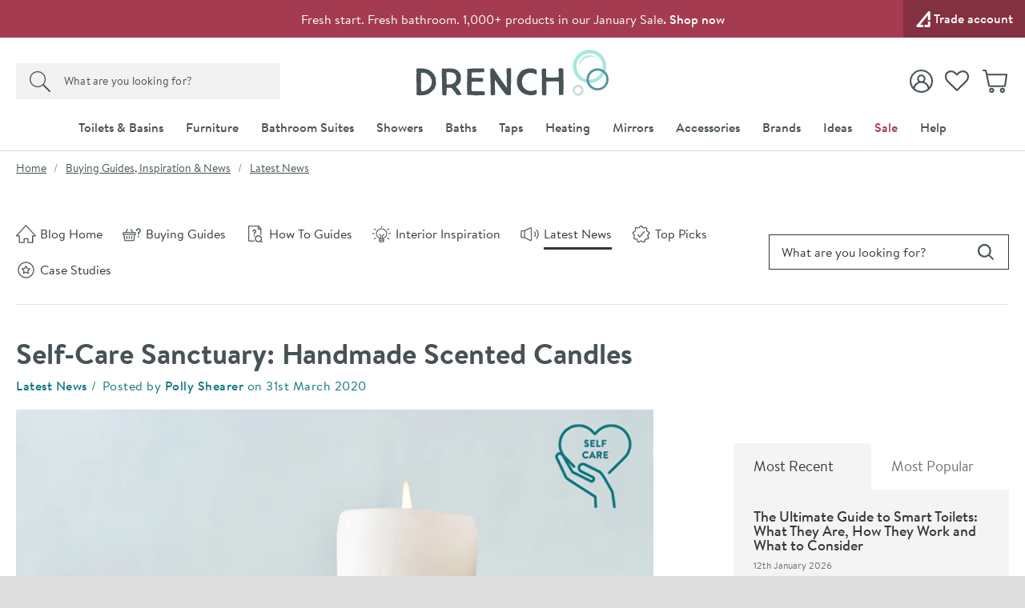

--- FILE ---
content_type: text/html; charset=utf-8
request_url: https://www.drench.co.uk/blog/latest-news/handmade-scented-candles
body_size: 72083
content:
<!DOCTYPE html>
<html class="no-js" lang="en">
<head>
	<meta charset="utf-8" />
	<meta name="viewport" content="width=device-width, initial-scale=1" />
	<title>Self-Care Sanctuary: Handmade Scented Candles | Drench</title>
	<link rel="preconnect" href="https://www.googletagmanager.com">
<link rel="preconnect" href="https://www.google-analytics.com">
<link rel="preconnect" href="https://www.googleadservices.com">
<link rel="preconnect" href="https://googleads.g.doubleclick.net">
<link rel="preconnect" href="https://static.hotjar.com">
<link rel="preconnect" href="https://cdn.livechatinc.com">
<link rel="preconnect" href="https://script.hotjar.com">
<link rel="preconnect" href="https://secure.livechatinc.com">
<link rel="preconnect" href="https://widget.trustpilot.com">
<link rel="preconnect" href="https://bat.bing.com">
<link rel="preconnect" href="https://load.sumome.com">
<link rel="preconnect" href="https://az416426.vo.msecnd.net">

	<link rel="preload" href="/blog/fonts/brandontext/BrandonTextWeb-Regular/font.woff2" as="font" type="font/woff2" crossorigin>
	<link rel="preload" href="/blog/fonts/brandontext/BrandonTextWeb-Bold/font.woff2" as="font" type="font/woff2" crossorigin>
	<link rel="preload" href="/blog/fonts/brandontext/BrandonTextWeb-Medium/font.woff2" as="font" type="font/woff2" crossorigin>
	<link rel="preload" as="style" href="https://hello.myfonts.net/count/3b60eb" />
	<script>
		(function () {
			var html = document.documentElement;
			html.classList.remove('no-js');
			html.classList.add('js');
			var ua = navigator.userAgent;
			if (ua.indexOf('Safari') !== -1 && ua.indexOf('Chrome') === -1) { html.classList.add('safari'); }
			if (ua.indexOf('Macintosh') !== -1) { html.classList.add('mac'); }
			window.onpageshow = function (event) {
				if (event.persisted) {
					window.location.reload();
				}
			};
			if (typeof Promise !== "undefined") {
				document.fonts.ready.then(function () { html.classList.add('all-fonts-loaded'); });
			} else {
				html.classList.add('all-fonts-loaded');
			}
		})();
	</script>
	<script>
		dataLayer = [
			{
				'customerSessionId': 'd6e16e57-c887-4e95-8bc5-b127e756849b',
				'customerId': '',
				'customerGroup': 'guest'
			}
		];
	</script>
	<script>
		algoliaSettings = {
			'appId': '#{Drench.AlgoliaSettings.AppId}',
			'apiKey': 'b29c905e75c9ba092f888e8d63ddd851',
			'indexName': 'prod-drench',
		};
	</script>
	
		<script>
			dataLayer.push({
					'ecomm_prodid': '',
					'ecomm_pagetype': 'other',
					'ecomm_totalvalue': ''
			});
		</script>

	<script>(function(w,d,s,l,i){w[l]=w[l]||[];w[l].push({'gtm.start':new Date().getTime(),event:'gtm.js'});var f=d.getElementsByTagName(s)[0],j=d.createElement(s);j.async=true;j.src="https://gtm.drench.co.uk/3j71nkxcjhqe.js?"+i;f.parentNode.insertBefore(j,f);})(window,document,'script','dataLayer','c34jt=aWQ9R1RNLU40WDJGSjg%3D&amp;sort=desc');</script>
	<style>/*!
 * @license
 * MyFonts Webfont Build ID 3891435, 2020-04-16T09:15:36-0400
 * 
 * The fonts listed in this notice are subject to the End User License
 * Agreement(s) entered into by the website owner. All other parties are 
 * explicitly restricted from using the Licensed Webfonts(s).
 * 
 * You may obtain a valid license at the URLs below.
 * 
 * Webfont: BrandonTextWeb-Bold by HVD Fonts
 * URL: https://www.myfonts.com/fonts/hvdfonts/brandon-text/bold/
 * 
 * Webfont: BrandonTextWeb-Regular by HVD Fonts
 * URL: https://www.myfonts.com/fonts/hvdfonts/brandon-text/regular/
 * 
 * Webfont: BrandonTextWeb-Medium by HVD Fonts
 * URL: https://www.myfonts.com/fonts/hvdfonts/brandon-text/medium/
 * 
 * 
 * Webfonts copyright: Copyright (c) 2015 by Hannes von Doehren. All rights reserved.
 * 
 * © 2020 MyFonts Inc
*/body{text-rendering:optimizeLegibility}@font-face{font-family:'BrandonTextWeb-Regular Fallback';src:local(Arial);size-adjust:96%;ascent-override:109%;descent-override:31%}@font-face{font-family:'BrandonTextWeb-Regular Fallback Android';src:local(Roboto);size-adjust:94%;ascent-override:115%;descent-override:34%}@font-face{font-family:'BrandonTextWeb-Bold Fallback';src:local(Arial);size-adjust:89%;ascent-override:117%;descent-override:36%}@font-face{font-family:'BrandonTextWeb-Bold Fallback Android';src:local(Roboto);size-adjust:94%;ascent-override:115%;descent-override:34%}@font-face{font-family:'BrandonTextWeb-Medium Fallback';src:local(Arial);size-adjust:92%;ascent-override:117%;descent-override:31%}@font-face{font-family:'BrandonTextWeb-Medium Fallback Android';src:local(Roboto);size-adjust:97%;ascent-override:111%;descent-override:32%}@font-face{font-family:'DM Serif Display Fallback';src:local(Georgia);size-adjust:96%;ascent-override:108%;descent-override:34%}@font-face{font-family:'DM Serif Display Fallback Android';src:local(Roboto);size-adjust:98%;ascent-override:106%;descent-override:34%}@font-face{font-family:BrandonTextWeb-Regular;src:url(/fonts/brandontext/BrandonTextWeb-Regular/font.woff2) format('woff2'),url(/fonts/brandontext/BrandonTextWeb-Regular/font.woff) format('woff');font-display:swap}@font-face{font-family:BrandonTextWeb-Bold;src:url(/fonts/brandontext/BrandonTextWeb-Bold/font.woff2) format('woff2'),url(/fonts/brandontext/BrandonTextWeb-Bold/font.woff) format('woff');font-display:swap}@font-face{font-family:BrandonTextWeb-Medium;src:url(/fonts/brandontext/BrandonTextWeb-Medium/font.woff2) format('woff2'),url(/fonts/brandontext/BrandonTextWeb-Medium/font.woff) format('woff');font-display:swap}@font-face{font-family:'DM Serif Display';font-style:normal;font-weight:400;src:url(/fonts/dm-serif-display/dm-serif-display-v15-latin-regular.woff2) format('woff2');font-display:swap}</style>
	<style>html,body,div,span,applet,object,iframe,h1,h2,h3,h4,h5,h6,p,blockquote,pre,a,abbr,acronym,address,big,cite,code,del,dfn,em,img,ins,kbd,q,s,samp,small,strike,strong,sub,sup,tt,var,b,u,i,center,dl,dt,dd,ol,ul,li,fieldset,form,label,legend,table,caption,tbody,tfoot,thead,tr,th,td,article,aside,canvas,details,figcaption,figure,footer,header,hgroup,menu,nav,section,summary,time,mark,audio,video{border:0;font:inherit;font-size:100%;margin:0;outline:0;padding:0;vertical-align:baseline}main,article,aside,details,figcaption,figure,footer,header,hgroup,menu,nav,section,audio,video,canvas{display:block}body{line-height:1}blockquote,q{quotes:none}blockquote:before,blockquote:after,q:before,q:after{content:"";content:none}:focus{outline:none}table{border-collapse:collapse;border-spacing:0}abbr[title]{cursor:help;text-decoration:none}fieldset{border:0;display:block;margin:0;padding:0;position:static}legend{left:auto;margin:0;padding:0;position:static;top:auto}address{display:block;font-family:"BrandonTextWeb-Regular","BrandonTextWeb-Regular Fallback","BrandonTextWeb-Regular Fallback Android",Arial,Helvetica,Verdana,sans-serif;font-style:normal;margin:0;padding:0}iframe{display:block;margin:0;padding:0;width:100%}::-moz-selection{background:#0d7580;color:#fff}::selection{background:#0d7580;color:#fff}h1,h2,h3,h4,h5,h6,.h1,.h2,.h3,.h4,.h5,.h6{font-family:"BrandonTextWeb-Bold","BrandonTextWeb-Bold Fallback","BrandonTextWeb-Bold Fallback Android",Arial,Verdana,Helvetica,sans-serif;font-size:1rem;font-weight:normal;line-height:1.1875rem;margin:0;padding:0 0 10px 0}h1,.h1{font-size:1.5rem;line-height:1.6875rem;font-weight:normal}h2,.h2{font-size:1.25rem;line-height:1.4375rem;font-weight:normal}h3,.h3{font-size:1.1875rem;line-height:1.375rem;font-weight:normal;padding-bottom:5px}h4,.h4{font-size:1rem;line-height:1.1875rem;font-weight:normal;padding-bottom:0}h5,.h5{font-size:1rem;line-height:1.1875rem;font-weight:normal;padding-bottom:0}h6,.h6{padding-bottom:0;font-size:1rem;line-height:1.1875rem;font-weight:normal;text-transform:none}p{margin:0;padding:0 0 15px 0}a{color:#475257;text-decoration:none}a:hover,a:focus{color:#9b9b9b;text-decoration:none}a:focus{outline:1px dotted #a6e8db}em,i{font-style:italic;font-family:"BrandonTextWeb-Regular","BrandonTextWeb-Regular Fallback","BrandonTextWeb-Regular Fallback Android",Arial,Helvetica,Verdana,sans-serif}strong,b{font-weight:normal;font-family:"BrandonTextWeb-Medium","BrandonTextWeb-Medium Fallback","BrandonTextWeb-Medium Fallback Android",Arial,Verdana,Helvetica,sans-serif}code,pre{font-family:monospace,serif;font-size:.8125rem;line-height:1.1875rem;margin:0;padding:0 0 15px 0}pre{white-space:pre-wrap}blockquote{background:hsl(0,0%,91.6666666667%);font-size:18px;line-height:21px;margin:0 0 20px 0;padding:15px 15px 5px 15px;position:relative;z-index:1}blockquote p{margin:0;overflow:hidden;padding:0 0 10px 0}blockquote .author{color:#707070;font-size:1rem;line-height:1.1875rem}blockquote .author a{color:#999;text-decoration:underline}blockquote .author a:hover{color:#999;text-decoration:none}blockquote .author:before{content:"- "}blockquote:before{color:#999;content:"“";float:left;font-size:2.875rem;font-weight:600;line-height:3.0625rem;margin:-5px 0 0 0;padding:0 5px 5px 0;position:relative;z-index:1}small{color:#707070;font-size:.875rem;line-height:1.0625rem}sub,sup{font-size:.875rem;line-height:0;margin:0;padding:0;position:relative;vertical-align:baseline}sup{top:-0.5em}sub{bottom:-0.25em}img{border:0;display:block;margin:0 auto;padding:0;max-width:100%}@media(hover){a:hover img{opacity:.8}}.interaction-media-query-not-supported a:hover img{opacity:.8}button,html input[type=button],html input[type=reset],html input[type=submit]{-webkit-appearance:button}button::-moz-focus-inner,input::-moz-focus-inner{border:0;margin:0;padding:0}table{font-size:1rem;line-height:1.1875rem;margin:0 0 20px 0;padding:0;width:100%}table tr th,table tr td{border-bottom:1px solid #ddd;margin:0;padding:5px;text-align:left;vertical-align:top}table tr.clickRow th,table tr.clickRow td{cursor:pointer}table tr.clickRow:hover th,table tr.clickRow:hover td{background:rgb(174.6595744681,239.9361702128,246.8404255319) !important}table thead tr th,table thead tr td{color:#475257;font-family:"BrandonTextWeb-Regular","BrandonTextWeb-Regular Fallback","BrandonTextWeb-Regular Fallback Android",Arial,Helvetica,Verdana,sans-serif;font-weight:400;padding:0 5px 5px 5px}table.stripe tbody tr:nth-child(odd) th,table.stripe tbody tr:nth-child(odd) td{background:rgb(241.4,241.4,241.4)}.tableWrapper table{margin-bottom:0}.tableWrapper{margin:0 0 20px;padding:0}@media screen and (max-width: 460px){.tableWrapper{padding-bottom:5px;overflow-x:auto}}ul{list-style:disc;margin:0;padding:0 0 10px 25px}ul li{margin:0;padding:0 0 5px 0}ul ul,ul ol{padding-bottom:0;padding-top:5px}ol{list-style:decimal;margin:0;padding:0 0 10px 26px}ol li{margin:0;padding:0 0 5px 0}ol ul,ol ol{padding-bottom:0;padding-top:5px}ol ol{list-style:lower-alpha}ol ol ol{list-style:lower-roman}dl{margin:0;padding:0 0 10px 0}dl dt{display:block;font-weight:700;margin:0;padding:0 0 5px 0}dl dd{display:block;margin:0;padding:0 0 5px 0}hr{background:#ddd;border:0;height:1px;margin:25px 0 20px 0;padding:0}hr.close{margin-top:5px}hr.tight{margin-bottom:5px}.cms h1{background:rgb(253.2802690583,250.2197309417,250.8609865471);border:2px dotted #a43b51;color:#a43b51;margin:0 0 15px 0;padding:10px}.cms h1:before{content:"Remove H1 tag(s)";display:block;font-size:.875rem;line-height:1.0625rem;margin:0;padding:0;text-transform:uppercase}.cms ul{list-style:none;padding-left:0}.cms ul>li{list-style:none;padding-left:26px;position:relative;z-index:1}.cms ul>li:before{background:#0d7580;border-radius:100%;content:"";display:block;height:5px;left:13px;margin:0;padding:0;position:absolute;top:8px;width:5px;z-index:1}.cms table tbody tr:nth-child(even) th,.cms table tbody tr:nth-child(even) td{background:rgb(241.4,241.4,241.4)}.cms .summary{font-size:18px;line-height:21px}.cms .imageLeft,.cms .imageRight{clear:both;display:block;margin:0 0 15px 0;padding:0}p .cms .imageLeft,p .cms .imageRight{margin-bottom:0}p .cms .imageLeft img,p .cms .imageRight img{margin-bottom:0}@media screen and (min-width: 540px){.cms .imageLeft{float:left;margin:0 15px 8px 0;max-width:50%}}@media screen and (min-width: 540px){.cms .imageRight{float:right;margin:0 0 8px 15px;max-width:50%}}.cms .green{color:#0d7580}.cms .red{color:#a43b51}.cms .grey{color:#999}.cms .button{display:block;padding-top:5px}.cms .button a,.cms a.button,.cms a .button{background:#0d7580;border:none;border-radius:0;box-sizing:border-box;color:#fff !important;cursor:pointer;display:inline-block;font-family:"BrandonTextWeb-Regular","BrandonTextWeb-Regular Fallback","BrandonTextWeb-Regular Fallback Android",Arial,Helvetica,Verdana,sans-serif;font-size:1.125rem;font-weight:normal;line-height:1.3125rem;margin:0;padding:7px 15px 9px 15px;text-align:center;text-decoration:none !important;-webkit-user-select:none;-moz-user-select:none;-ms-user-select:none;user-select:none;vertical-align:middle;white-space:nowrap}.cms .button a:hover,.cms a.button:hover,.cms a .button:hover{background:rgb(10.6489361702,95.8404255319,104.8510638298);color:#fff !important;text-decoration:none !important}.cms figure figcaption{font-size:.75rem;line-height:1.125rem;padding:10px;background:#eaeaea}.cms a:not([class]){text-decoration:underline}[name*=" "]{border:2px solid red !important}figure.c-image figcaption{font-size:.75rem;line-height:1.125rem;padding:10px;background:#eaeaea}html{background:#dedede;margin:0;padding:0;-webkit-tap-highlight-color:rgba(0,0,0,0);-webkit-text-size-adjust:100%;-moz-text-size-adjust:100%;-ms-text-size-adjust:100%;-o-text-size-adjust:100%;text-size-adjust:100%;min-width:320px;overflow-y:scroll}body{background:#dedede;color:#475257;font-family:"BrandonTextWeb-Regular","BrandonTextWeb-Regular Fallback","BrandonTextWeb-Regular Fallback Android",Arial,Helvetica,Verdana,sans-serif;font-size:1rem;line-height:1.1875rem;margin:0;padding:0;text-align:center;min-width:320px}@media screen and (min-width: 980px){body{min-width:960px}}.formWrapper{border-bottom:1px solid #ddd;margin:0 0 15px 0;padding:0 0 15px 0}.formWrapperLast{border-bottom:0;margin-bottom:0;padding-bottom:0}label{display:block;margin:0;padding:0 0 3px 0}.formRow{margin:0;padding:0 0 15px 0}.formRowInline{float:left;margin:0;padding:0 1.3% 0 0;width:32%;max-width:127px}.formRowInline:last-child{padding-right:0}.formRow--flush{margin:0;padding:0}.formAction{margin:0;padding:5px 0 15px 0}.formActionLast{padding-bottom:0}.formReq,.umbraco-forms-indicator{color:#a43b51 !important}label .formReq,label .umbraco-forms-indicator{font-family:Helvetica,Arial,Verdana,sans-serif;font-size:1.0625rem}.formText,.formTextarea,.formSelect,.formUpload,.StripeElement{border:1px solid #475257;border-radius:0;box-sizing:border-box;color:#707070;display:inline-block;font-family:Helvetica,Arial,Verdana,sans-serif;font-size:1rem;height:2.25rem;line-height:1.125rem;margin:0;padding:5px 8px;vertical-align:middle;width:100%;max-width:315px}@media screen and (min-width: 980px){.formText,.formTextarea,.formSelect,.formUpload,.StripeElement{font-size:.9375rem}}.formText:-ms-input-placeholder,.formTextarea:-ms-input-placeholder,.formSelect:-ms-input-placeholder,.formUpload:-ms-input-placeholder,.StripeElement:-ms-input-placeholder{color:#999;color:#999;opacity:1}.formText::-webkit-input-placeholder,.formTextarea::-webkit-input-placeholder,.formSelect::-webkit-input-placeholder,.formUpload::-webkit-input-placeholder,.StripeElement::-webkit-input-placeholder{color:#999;color:#999}.formText::placeholder,.formTextarea::placeholder,.formSelect::placeholder,.formUpload::placeholder,.StripeElement::placeholder{color:#999;color:#999}.formText::-moz-focus-inner,.formTextarea::-moz-focus-inner,.formSelect::-moz-focus-inner,.formUpload::-moz-focus-inner,.StripeElement::-moz-focus-inner{border:0;margin:0;padding:0}.formText[type=search],.formTextarea[type=search],.formSelect[type=search],.formUpload[type=search],.StripeElement[type=search]{-webkit-appearance:none}.formText.disabled,.formText[disabled],.formTextarea.disabled,.formTextarea[disabled],.formSelect.disabled,.formSelect[disabled],.formUpload.disabled,.formUpload[disabled],.StripeElement.disabled,.StripeElement[disabled]{background:#f2f2f2;cursor:not-allowed}.formStatic{padding-top:6px}.formTextSmall,.formSelectSmall{margin-right:5px;width:40%;max-width:100px}.formTextMedium,.formSelectMedium{margin-right:5px;width:60%;max-width:150px}.formTextLarge,.formSelectLarge{margin-right:5px;width:80%;max-width:250px}.formSelect{padding-left:4px;padding-right:4px}.formTextarea,.umbraco-forms-form textarea{height:150px;resize:vertical;vertical-align:top}.formChecks,.formRadios{list-style:none;margin:0;padding:0 0 15px 0}.formChecks .level1,.formRadios .level1{list-style:none;min-height:.8125rem;margin:0;padding:5px 0 0 25px;position:relative;z-index:1}.formChecks .level1 input,.formRadios .level1 input{cursor:pointer;left:5px;margin:0;padding:0;position:absolute;top:.5rem;z-index:1}.formChecks .level1 label,.formRadios .level1 label{cursor:pointer;display:inline;font-weight:normal;margin:0;padding:0}.formChecks .level1:first-child,.formRadios .level1:first-child{padding-top:0}.formChecks .level1:first-child input,.formRadios .level1:first-child input{top:.1875rem}.has-scaled-up-text-large .formChecks .level1:first-child input,.has-scaled-up-text-large .formRadios .level1:first-child input{top:.3125rem}.formChecks--spaced .level1,.formRadios--spaced .level1{padding-top:.625rem}.formChecks--spaced .level1 input,.formRadios--spaced .level1 input{top:.75rem}.formChecks--spaced .level1:first-child input,.formRadios--spaced .level1:first-child input{top:.125rem}.formChecksInline,.formRadiosInline{padding-bottom:10px}.formChecksInline .level1,.formRadiosInline .level1{float:left;padding:0 5px 5px 25px;min-width:75px}.formChecksInline .level1 input,.formRadiosInline .level1 input{top:2px}.formChecksRating,.formRadiosRating{padding-top:5px;max-width:none}.formChecksRating .level1,.formRadiosRating .level1{float:left;margin:0;overflow:hidden;padding:0 15px 0 0}.formChecksRating .level1 input,.formRadiosRating .level1 input{position:static;top:2px}.js .formChecksRating .level1 input,.js .formRadiosRating .level1 input{visibility:hidden}.js .formChecksRating .level1 span,.js .formRadiosRating .level1 span{display:none}.js .formChecksRating .level1,.js .formRadiosRating .level1{padding:0 10px 0 0;min-height:15px;height:auto !important;height:15px;width:15px}.js.no-touch .formChecksRating .level1,.js.no-touch .formRadiosRating .level1{padding:0 3px 0 0}.formChecksDivider,.formRadiosDivider{border-bottom:1px solid #ddd;margin:0 0 15px 0;padding:0 0 15px 0}.formChecksFull,.formRadiosFull{max-width:none !important}.formRow .formChecks,.formRow .formRadios{padding-bottom:0 !important}@media screen and (min-width: 540px){.formChecks,.formRadios{max-width:70%}}.formButton{background:#0d7580;border:none;border-radius:0;box-sizing:border-box;color:#fff !important;cursor:pointer;display:inline-block;font-family:"BrandonTextWeb-Regular","BrandonTextWeb-Regular Fallback","BrandonTextWeb-Regular Fallback Android",Arial,Helvetica,Verdana,sans-serif;font-size:1.125rem;font-weight:400;height:2.25rem;line-height:1.3125rem;margin:0 5px 0 0;padding:5px 15px;text-align:center;text-decoration:none !important;-webkit-user-select:none;-moz-user-select:none;-ms-user-select:none;user-select:none;vertical-align:middle;white-space:nowrap;min-width:90px}.formButton::-moz-focus-inner{border:0;margin:0;padding:0}.formButton.disabled,.formButton[disabled]{background:#999 !important;box-shadow:none;cursor:not-allowed !important;pointer-events:none !important;opacity:.5}a.formButton{padding-bottom:7px;padding-top:7px}.formButtonToggle{font-size:1.0625rem;font-weight:600;height:auto;line-height:1.25rem;padding:11px 50px 12px 25px !important;position:relative;z-index:1}.formButtonToggle:before{background:url(/blog/images/forms/toggle.png?v=17748) no-repeat 0 0;content:"";display:block;height:8px;margin:0;padding:0;position:absolute;right:20px;top:17px;width:14px;z-index:1}.formButtonAction{background-color:#3bd7a5 !important;font-weight:600;min-width:150px}.formButtonGreen{background-color:#0d7580 !important}.formButtonGrey{background-color:#999 !important}.formButtonRed{background-color:#a43b51 !important}.formButtonBlock{display:block;padding-left:0;padding-right:0;width:100%}.formButtonStretch{width:100%;max-width:315px}.formButtonSmall{height:32px;font-size:.9375rem;line-height:1.125rem;padding:3px 13px;min-width:0}.formButtonLarge{font-weight:600;height:auto;padding:10px 25px !important;min-width:0}.formButtonLink{background:none;border-color:rgba(0,0,0,0);color:#475257 !important;height:auto;margin:0;padding:5px !important;text-decoration:none !important;min-width:0}.formButtonSearch{background:#0d7580 url(/blog/images/misc/search.png?v=17748) no-repeat 7px 7px;padding:0;text-indent:-9999px;width:36px;min-width:36px}.formButtonCheckout{background:#3bd7a5;display:block}.formMessage,.formSuccess,.formWarning,.formError{background:#e8faf5;color:#475257;clear:both;display:block;font-size:1rem;line-height:1.1875rem;margin:0 0 15px 0;padding:8px 10px}.formMessage a,.formSuccess a,.formWarning a,.formError a{color:#0d7580;text-decoration:underline}.formRow .formMessage,.c-form__row .formMessage,.formChecks .formMessage,.formRadios .formMessage,.formRow .formSuccess,.c-form__row .formSuccess,.formChecks .formSuccess,.formRadios .formSuccess,.formRow .formWarning,.c-form__row .formWarning,.formChecks .formWarning,.formRadios .formWarning,.formRow .formError,.c-form__row .formError,.formChecks .formError,.formRadios .formError{background:none;display:none;font-size:.9375rem;line-height:1.125rem;margin:0;padding:5px 0 0 0;max-width:315px}.formRowChecks .formMessage,.formRowChecks .formSuccess,.formRowChecks .formWarning,.formRowChecks .formError{padding-left:25px}.formMessage.formError--large,.formSuccess.formError--large,.formWarning.formError--large,.formError.formError--large{font-size:1rem;line-height:1.3125rem;padding:10px 0 0 0}.formSuccess{background:#e8faf5;color:#0d7580}.formWarning{background:#fcdd62;color:#475257}.formError{background:#a43b51;color:#fff}.formError a{color:#fff}.formRow .formError,.c-form__row .formError,.formChecks .formError,.formRadios .formError{color:#a43b51}.formInfo{color:#475257;clear:both;display:block;font-size:.9375rem;line-height:1.125rem;margin:0;padding:5px 0 0 0;max-width:315px}.StripeElement{height:auto;padding:10px 8px}.StripeElement__label{display:block;padding:0 0 3px 0}.formLabelCounter{display:flex;position:relative;max-width:315px}.formLabelCounter__text{margin-left:auto}.formLabelCounter__text.formLabelCounter__text--over{color:#a43b51}.c-nav{background:#475257;color:#fff}@media screen and (max-width: 979px){.c-nav{display:none}}@media screen and (min-width: 980px){.c-nav__inner{max-width:1200px;margin:0 auto;z-index:99999;position:relative}}.c-nav__mobile-trigger{background-color:rgba(0,0,0,0);border:none;background-image:url([data-uri]);background-size:25px 20px;background-position:50%;background-repeat:no-repeat;width:50px;height:50px;position:absolute;top:50%;transform:translateY(-50%);right:0}@media screen and (min-width: 980px){.c-nav__mobile-trigger{display:none}}.c-nav__list{margin:0;padding:0;list-style:none}@media screen and (min-width: 980px){.c-nav__list{display:flex;justify-content:center;font-size:0;line-height:0;text-align:center}}.c-nav__item{padding:0}@media screen and (max-width: 979px){.c-nav__item{position:relative;border-bottom:1px solid hsl(198.75,10.1265822785%,25.9803921569%)}.c-nav__item:not(:first-child){border-top:1px solid hsl(198.75,10.1265822785%,35.9803921569%)}.c-nav__item--sale{border-bottom-color:rgb(141.4959641256,50.9040358744,69.8852017937)}.c-nav__item--sale:not(:first-child){border-top-color:rgb(179.002690583,64.397309417,88.4098654709)}.c-nav__item--feature{border-bottom-color:#faedee}.c-nav__item--feature:not(:first-child){border-top-color:rgb(238.9130434783,197.0869565217,200.3043478261)}}@media screen and (min-width: 360px){.c-nav__item--mobile-small-only{display:none !important}}@media screen and (min-width: 980px){.c-nav__item{text-align:left;display:flex}.c-nav__item--mobile-only{display:none !important}.c-nav__item--2{max-width:50%}.c-nav__item--3{max-width:33.3%}.c-nav__item--4{max-width:25%}.c-nav__item--5{max-width:20%}.c-nav__item--6{max-width:16.6%}.c-nav__item--7{max-width:14.2%}.c-nav__item--8{max-width:12.4%}.c-nav__item--9{max-width:11.1%}.c-nav__item--10{max-width:10%}}@media screen and (min-width: 1225px){.c-nav__item{max-width:none}}.c-nav__link{font-size:.875rem;line-height:1.125rem;padding:15px 54px 15px 10px;display:block;color:#fff;font-weight:600;text-overflow:ellipsis;overflow:hidden;white-space:nowrap}.c-nav__link:hover,.c-nav__link:focus{color:#fff}@media screen and (min-width: 980px){.c-nav__link:hover,.c-nav__link:focus{background:#fff;color:#475257}}.c-nav__item--feature>.c-nav__link{background-color:#faedee;color:#475257}.c-nav__item--feature>.c-nav__link+.c-nav__more:before{border-left-color:#475257}.no-touch .c-nav__item--feature>.c-nav__link:hover{background:rgb(242.2391304348,209.0608695652,211.6130434783)}.c-nav__item--feature>.c-nav__link[aria-expanded=true]{background:rgb(242.2391304348,209.0608695652,211.6130434783);color:#475257}.c-nav__item--sale>.c-nav__link{background-color:#a43b51;color:#fff}.c-nav__item--sale>.c-nav__link+.c-nav__more:before{border-left-color:#fff}.no-touch .c-nav__item--sale>.c-nav__link:hover{background:rgb(137.7452914798,49.5547085202,68.032735426)}.c-nav__item--sale>.c-nav__link[aria-expanded=true]{background:rgb(137.7452914798,49.5547085202,68.032735426);color:#fff}.c-nav__link.c-nav__link--alt{background-color:#475257}@media screen and (min-width: 980px){.c-nav__link{padding:12px 14px;letter-spacing:.2px;display:flex;align-items:center;text-align:center;text-overflow:clip;overflow:visible;white-space:normal}.c-nav__link[aria-expanded=true]{background-color:#fff;color:#475257}}@media screen and (min-width: 1225px){.c-nav__link{white-space:nowrap}}.c-nav__more{display:none}@media screen and (min-width: 980px){.c-nav__secondary{display:none}.c-nav__secondary.is-active{display:block;position:absolute;top:100%;left:0;right:0;width:100%;max-width:1200px;margin:0 auto;background-color:#fff}}.c-header{position:relative;z-index:5555;transition:transform 300ms ease-out}.c-header.is-sticky{position:sticky;top:0;z-index:9999;box-shadow:0px -3px 0px 0px #fff}.c-header.is-sticky.is-scrolling-down{transform:translateY(-100%)}.c-header.is-sticky.no-transition{transition:none}@media(min-width: 980px)and (max-height: 900px){.c-header.is-sticky{position:relative;top:auto}.c-header.is-sticky.is-scrolling-down{transform:translateY(0)}}.c-header__top{display:none}@media screen and (min-width: 980px){.c-header__top{display:block;background:#397c9e url(/blog/images/layout/header/grad.png?v=17748) repeat-x 0 100%}}.c-header__top__inner{padding:10px 20px}.c-header__call{margin:0;padding:0;color:#fff;float:left}.c-header__call__link{color:#fff;letter-spacing:.5px;display:inline-block;font-size:1rem;line-height:1rem;font-weight:600}.c-header__call__hours{display:inline-block;margin:0 0 0 8px;font-size:.875rem;line-height:.875rem;font-weight:400}.c-header__quick-links{margin:0;padding:0;list-style:none;font-size:.9375rem;line-height:.9375rem;font-weight:500;float:right}.c-header__quick-links__item{display:inline-block;margin:0;padding:0}.c-header__quick-links__item:not(:first-child){padding:0 0 0 22px;position:relative}.c-header__quick-links__item:not(:first-child):before{content:"";display:block;width:1px;position:absolute;top:2px;bottom:2px;left:10px;background:#fff}.c-header__quick-links__link{color:#fff}.c-header__middle{background:#fff}@media screen and (max-width: 350px){.c-header__middle{height:62.25px}}@media screen and (min-width: 980px){.c-header__middle{position:relative;z-index:100}}.c-header__middle__inner{padding:15px 20px}.c-header__middle__inner__inner{position:relative}.c-header__logo{width:150px;margin:0;padding:0}.c-header--checkout .c-header__logo{margin:0 auto}@media screen and (min-width: 980px){.c-header--checkout .c-header__logo{width:230px}}@media screen and (min-width: 375px){.c-header__logo{width:175px}}@media screen and (min-width: 640px){.c-header__logo{width:185px}}@media screen and (min-width: 980px){.c-header__logo{width:295px;margin:0 auto}}.c-header__logo.c-header__logo--trade{width:130px}@media screen and (min-width: 640px){.c-header__logo.c-header__logo--trade{width:150px}}@media screen and (min-width: 980px){.c-header__logo.c-header__logo--trade{width:224px}}.c-header__logo__link{color:#475257;display:block;position:relative}.c-header__logo__link .c-icon{width:100%;height:auto}.c-header__search{position:absolute;width:230px;top:50%;transform:translateY(-50%);left:0;display:none;z-index:11}.html--mega-nav-open .c-header__search{z-index:auto}@media screen and (min-width: 980px){.c-header__search{display:block}}.c-header__search__inner{position:relative;width:280px;height:2.5rem;z-index:2}@media screen and (min-width: 1045px){.c-header__search__inner{width:330px}}.c-header__search__text{background:rgba(0,0,0,0);margin:0;padding:.625rem;color:rgba(71,82,87,.8);background:#f2f2f2;font-family:"BrandonTextWeb-Regular","BrandonTextWeb-Regular Fallback","BrandonTextWeb-Regular Fallback Android",Arial,Helvetica,Verdana,sans-serif;font-size:.875rem;line-height:normal;font-weight:600;letter-spacing:.2px;width:240px;border:1px solid #475257;transition:border .25s ease;will-change:border;-webkit-appearance:none;-moz-appearance:none;appearance:none;border-radius:0}.c-header__search__text:-ms-input-placeholder{color:#475257;color:#475257;opacity:1}.c-header__search__text::-webkit-input-placeholder{color:#475257;color:#475257}.c-header__search__text::placeholder{color:#475257;color:#475257}@media screen and (min-width: 1045px){.c-header__search__text{width:290px}}.c-header__search__text::-ms-clear{display:none;width:0;height:0}.c-header__search__text::-ms-reveal{display:none;width:0;height:0}.c-header__search__text::-webkit-search-decoration,.c-header__search__text::-webkit-search-cancel-button,.c-header__search__text::-webkit-search-results-button,.c-header__search__text::-webkit-search-results-decoration{display:none}.c-header__search__button{width:40px;height:2.5rem;border:0;margin:0;padding:0;position:absolute;right:0;top:50%;background:url("[data-uri]") repeat 0 0;transform:translateY(-50%);cursor:pointer;background-color:#f2f2f2}.c-header__search__button .c-icon{width:15px;height:15px;color:#475257;position:absolute;top:50%;left:50%;transform:translate(-50%, -50%)}.c-header__utils{position:absolute;top:50%;transform:translateY(-50%);right:40px;z-index:10}.html--mega-nav-open .c-header__utils{z-index:auto}@media screen and (min-width: 980px){.c-header__utils{right:0}}.c-header__utils__list{display:flex;align-items:center;margin:0;padding:0;list-style:none}.c-header__utils__item{margin:0;padding:0;display:flex;align-items:flex-end}.c-header__utils__item:not(:first-child){margin-left:15px}@media screen and (min-width: 980px){.c-header__utils__item:not(:first-child){margin-left:20px}}.c-header__utils__item--account{position:relative}@media screen and (max-width: 459px){.c-header__utils__item--account{display:none}}@media screen and (max-width: 979px){.c-header__utils__item--account{width:30px;height:30px}.c-header__utils__item--account .c-header__utils__count{right:3px}}.c-header__utils__item--account .c-icon{width:30px;height:30px}.c-header__utils__item--account .c-icon[aria-hidden=true]{display:none}.c-header__utils__item--wishlist{position:relative}@media screen and (max-width: 359px){.c-header__utils__item--wishlist{display:none}}@media screen and (max-width: 979px){.c-header__utils__item--wishlist{width:30px;height:30px}}.c-header__utils__item--wishlist .c-icon{width:34px;height:34px;margin-bottom:-2px}.c-header__utils__item--wishlist .c-icon[aria-hidden=true]{display:none}@media screen and (min-width: 980px){.c-header__utils__item--account .c-header__utils__link,.c-header__utils__item--wishlist .c-header__utils__link{display:flex;align-items:center}.c-header__utils__item--account .c-icon,.c-header__utils__item--wishlist .c-icon{width:18px;height:18px;margin-right:6px}}.c-header__utils__item--with-sub{position:relative}.c-header__utils__link{color:#475257;display:flex;align-items:center}.c-header__utils__link--basket{position:relative;width:30px;height:30px;background:url("[data-uri]") repeat 0 0;display:block}@media screen and (min-width: 980px){.c-header__utils__link--basket{padding:0 40px 0 0;width:auto;height:auto;display:flex;align-items:flex-end}}.c-header__utils__link--basket .c-icon{width:37px;height:37px;margin-top:-3px}@media screen and (min-width: 980px){.c-header__utils__link--basket .c-icon{width:18.5px;height:15.5px;position:relative;top:auto;left:auto;margin-right:6px}}@media screen and (max-width: 979px){.c-header__utils__text{border:0;clip:rect(0 0 0 0);height:1px;margin:-1px;overflow:hidden;padding:0;position:absolute;width:1px;white-space:nowrap}}.c-header__utils__count{display:block;position:absolute;font-weight:700;text-align:center;right:-5px;bottom:-5px;background:#a43b51;font-size:.6875rem;line-height:.6875rem;padding:3px 5px;border-radius:10px;text-overflow:ellipsis;white-space:nowrap}@media screen and (min-width: 980px){.c-header__utils__count{width:30px;height:1.875rem;background:#fff;right:0;top:50%;transform:translateY(-50%);font-size:1rem;line-height:1.75rem;color:#475257;padding:0;border-radius:0;bottom:auto}}.c-header__utils__sub{visibility:hidden;position:absolute;opacity:0}.c-header__utils__sub[aria-hidden=true]{display:none}.c-header__search-toggle{padding:0;position:absolute;background:url("[data-uri]") repeat 0 0;top:50%;transform:translateY(-50%);right:175px}@media screen and (max-width: 459px){.c-header__search-toggle{right:125px}}@media screen and (max-width: 359px){.c-header__search-toggle{right:85px}}@media screen and (min-width: 980px){.c-header__search-toggle{display:none}}.c-header__search-toggle__link{display:block;width:30px;height:30px;position:relative}.c-header__search-toggle__link .c-icon{width:30px;height:30px;color:#475257}.c-usps{background:#0d7580;padding:10px 0;font-size:.75rem;text-align:center;max-height:56px}@media screen and (min-width: 1250px){.c-usps{background:#0d7580}}.c-usps .splide__arrows .splide__arrow{bottom:0;margin:0;padding:0;position:absolute;overflow:hidden;text-indent:200%;white-space:nowrap;width:40px;top:0;z-index:1000;display:block;border:0;-webkit-appearance:none;-moz-appearance:none;appearance:none;background:none;cursor:pointer}.c-usps .splide__arrows .splide__arrow:before{content:"";background-position:0 0;background-repeat:no-repeat;display:block;height:32px;width:32px;left:0;padding:0;position:absolute;top:0;z-index:1}@media screen and (min-width: 1250px){.c-usps .splide__arrows .splide__arrow{display:none !important}}.c-usps .splide__arrows .splide__arrow--prev{left:0}.c-usps .splide__arrows .splide__arrow--prev:before{transform:rotate(180deg);left:5px}.c-usps .splide__arrows .splide__arrow--next{right:0}.c-usps__inner{position:relative;overflow:hidden;height:2rem}.c-usps__list{list-style:none;padding:0;margin:0 auto;display:flex;flex-direction:row}@media screen and (max-width: 1249px){.c-usps__list-item{width:100%;flex:none}}.c-usps__list-item{padding:0}.c-usps__link{text-decoration:none;color:#fff;transition:color 300ms}@media screen and (min-width: 1250px){.c-usps__link{color:#fff}}.c-usps__icon{display:inline-block;vertical-align:middle;width:30px;height:26px;margin-right:5px}.c-usps__icon.c-icon{margin-right:5px}.c-usps__link-content{display:inline-block;vertical-align:middle;line-height:1.15}.c-usps__title{display:block;font-weight:600}.c-usps .splide__arrow:before{background-image:url("[data-uri]")}.c-usps__link:hover,.c-usps__link:focus{color:#fff}@media screen and (min-width: 1250px){.c-usps__link:hover,.c-usps__link:focus{color:#fff;text-decoration:none}}@media screen and (min-width: 1250px){.c-usps{text-align:left;padding:15px 0}.c-usps__inner{height:auto;overflow:visible}.c-usps__list{display:flex;max-width:1010px;padding:0 10px;transform:none !important;justify-content:center}.c-usps__list-item{width:auto;flex:1;display:flex;align-content:center;justify-content:center}.c-usps__link{display:flex}}@media screen and (min-width: 1225px){.c-usps__list{max-width:100%}}.c-alert{background:#ffcd00;color:#000;overflow:hidden;transition:max-height 300ms linear;max-height:1000px}.c-alert__inner{padding:20px}@media screen and (min-width: 880px){.c-alert__inner__inner{position:relative;padding-right:230px}}.c-alert__title{font-weight:600;margin:0 0 10px 0;padding:0;font-size:1.125rem;line-height:1.5rem}.c-alert__content{padding:0;margin:0 0 15px 0}.c-alert__content a{color:#000;text-decoration:underline;font-weight:600}@media screen and (min-width: 880px){.c-alert__content{margin:0}}.c-alert__action{padding:0;margin:0}@media screen and (min-width: 880px){.c-alert__action{position:absolute;bottom:3px;right:0}}.c-alert__close{display:inline;margin:0;padding:0;height:auto;background:none;color:#000;font-size:1.125rem;line-height:1.125rem;-webkit-appearance:none;-moz-appearance:none;appearance:none;cursor:pointer;box-sizing:border-box;text-align:left;border:0;font-family:"BrandonTextWeb-Regular","BrandonTextWeb-Regular Fallback","BrandonTextWeb-Regular Fallback Android",Arial,Helvetica,Verdana,sans-serif;font-weight:600;text-decoration:underline}@media screen and (max-width: 979px){.c-alert--with-mobile-message .c-alert__content--desktop{display:none}}@media screen and (min-width: 980px){.c-alert--with-mobile-message .c-alert__content--mobile{display:none}}.m-mobile-search{display:none}@media screen and (max-width: 979px){.theme-Drench .m-mobile-search{display:block}}.theme-Drench .m-mobile-search__form form{display:flex}.theme-Drench .m-mobile-search__form .formButton{box-sizing:border-box;height:36px;width:29px;margin:0 5px 0 0;padding:0}.theme-Drench .m-mobile-search__icon{position:absolute;display:block;right:initial;left:10px;top:50%;margin:-10.5px 0 0 0}.lPage{background:#fff;margin:0 auto;padding:0;text-align:left}.lOffer{background:#a43b51;margin:0;padding:14px 0;text-align:center}.lOffer p{display:inline;padding:0}.lOffer .primary{color:#fff;display:block;font-size:1rem;font-weight:400;line-height:1.3125rem;margin:0 auto;padding:0 10px;text-decoration:none;max-width:940px}.lOffer .primary .offer{margin:0;overflow:hidden;padding:0}.lOffer .primary .offer .title{display:inline;font-size:1.375rem;line-height:1.5625rem;margin:0;padding:0 5px}.lOffer .primary .offer .summary{display:inline;font-size:1.0625rem;line-height:1.8125rem;margin:0;padding:0}.lOffer .primary .terms{display:inline;margin:0;padding:3px 5px 0 5px}.lOffer .primary .terms p{margin:0;padding:0}.lOffer .primary strong,.lOffer .primary b{font-weight:900}@media screen and (min-width: 1045px){.lOffer .primary{max-width:1004px}}@media screen and (min-width: 1225px){.lOffer .primary{max-width:1180px}}.lOffer a.primary:hover{opacity:.8;text-decoration:none}.lOffer.mobileOffer{padding:0}.lOffer.mobileOffer .primary{padding:10px}.lOffer.mobileOffer .primary .offer{text-align:center}.lOffer.mobileOffer .primary .offer .title,.lOffer.mobileOffer .primary .offer .summary,.lOffer.mobileOffer .primary .offer .terms{font-size:1rem;font-weight:300;line-height:1.1875rem;margin:0;padding:0;text-align:center}.lOffer .timeleft{display:inline-block;padding:0 5px;font-weight:bold;font-variant-numeric:tabular-nums}@media screen and (min-width: 460px)and (max-width: 1225px){.lOffer .timeleft.timeleft-block{display:block}}@media screen and (min-width: 460px){.lOffer .timeleft.timeleft-long-block{display:block}}.no-js .lOffer .timeleft{display:none}.lContent{margin:0 auto;padding:0;max-width:960px}body[data-page-template=HomeIndex] .lContent{border:0;clip:rect(0 0 0 0);height:1px;margin:-1px;overflow:hidden;padding:0;position:absolute;width:1px;white-space:nowrap}.lContentTitle{margin:0;padding:0 0 20px 0}.lContentTitle .primary{color:#475257;display:inline-block;font-size:1.5rem;line-height:1.6875rem;margin:0;padding:0 5px 0 0}.lContentTitle .secondary{color:#707070;display:inline-block;font-size:1.125rem;line-height:1.3125rem;margin:0;padding:0;font-weight:normal;font-family:"BrandonTextWeb-Medium","BrandonTextWeb-Medium Fallback","BrandonTextWeb-Medium Fallback Android",Arial,Verdana,Helvetica,sans-serif}.lContentTitle .tertiary{color:#707070;display:inline-block;font-size:1rem;line-height:1.1875rem;margin:0;padding:0}.lContentSummary{font-size:1.125rem;line-height:1.3125rem}.lContentInner{margin:0 auto;padding:15px 10px}.lContentInner.spaced{margin-bottom:15px}@media screen and (min-width: 980px){.lContentInner.spaced{margin-bottom:20px}}.lContentInner.tight{margin-bottom:0;padding-bottom:0}@media screen and (min-width: 980px){.lContentInner{margin:0 auto;padding:15px 0}}.lContent.alt{background:#f1f1f1;margin:0 auto 1px auto;padding:10px}.lContent.alt .lContentInner{background:#fff;padding:10px}@media screen and (min-width: 540px){.lContent.alt .lContentInner.narrow{width:320px}}@media screen and (min-width: 980px){.lContent.alt .lContentInner.narrow{width:380px}}@media screen and (min-width: 1045px){.lContent.alt .lContentInner.narrow{width:420px}}@media screen and (min-width: 540px){.lContent.alt .lContentInner{min-height:200px;height:auto !important;height:200px;padding:30px 80px}}@media screen and (min-width: 980px){.lContent.alt .lContentInner{width:700px}}@media screen and (min-width: 1045px){.lContent.alt .lContentInner{width:764px}}@media screen and (min-width: 1225px){.lContent.alt .lContentInner{width:940px}}@media screen and (min-width: 540px){.lContent.alt{padding:15px}}@media screen and (min-width: 980px){.lContent.alt{margin:0 auto 20px auto;padding:50px;width:auto !important}}@media screen and (min-width: 980px){.lContent.checkout{margin-bottom:1px}}@media screen and (min-width: 980px){.lContent{width:960px;max-width:none}}@media screen and (min-width: 1225px){.lContent{width:1136px}}.lCols{margin:0;padding:0}.lCols>.col{margin:0;padding:0}.lCols>.col.primary{margin:0;padding:0}@media screen and (min-width: 980px){.lCols>.col.primary{float:left;width:552px}}@media screen and (min-width: 1225px){.lCols>.col.primary{width:728px}}.lCols>.col.secondary{margin:0;padding:20px 0 0 0}@media screen and (min-width: 980px){.lCols>.col.secondary{float:right;width:348px}}@media screen and (min-width: 1225px){.lCols>.col.secondary{width:348px}}.lCols>.col.secondary--with-help-hub-block{padding:0}@media screen and (min-width: 980px){.lCols>.col.secondary--with-help-hub-block{float:right;width:367px}}@media screen and (min-width: 1225px){.lCols>.col.secondary--with-help-hub-block{width:367px}}.lCols>.col.withNav{border-top:1px solid #e3e3e3;margin:0;padding:20px 0;position:relative;z-index:1}@media screen and (min-width: 540px){.lCols>.col.withNav{border-left:1px solid #e3e3e3;padding:20px}}@media screen and (min-width: 980px){.lCols>.col.withNav{min-height:475px;height:auto !important;height:475px}}@media screen and (min-width: 980px){.lCols.alt>.col.primary{float:right;margin:0;padding:20px 0 0 0;width:740px}}@media screen and (min-width: 1045px){.lCols.alt>.col.primary{padding-right:19px;width:790px}}@media screen and (min-width: 1225px){.lCols.alt>.col.primary{width:930px}}@media screen and (min-width: 980px){.lCols.alt>.col.secondary{float:left;margin:0;padding:20px 0 0;width:195px}}@media screen and (min-width: 1225px){.lCols.alt>.col.secondary{width:225px}}@media screen and (min-width: 980px){.lCols.alt{margin-top:-15px}.lCols.alt.no-breadcrumbs{margin-top:5px}}@media screen and (min-width: 1045px){.lCols.alt{margin-left:-32px;margin-right:-32px}}@media screen and (min-width: 980px){.lCols.checkout>.col.primary{float:left;width:350px;max-width:none}}@media screen and (min-width: 1045px){.lCols.checkout>.col.primary{width:390px}}@media screen and (min-width: 1225px){.lCols.checkout>.col.primary{width:545px}}@media screen and (min-width: 980px){.lCols.checkout>.col.secondary{float:right;width:350px;max-width:none}}@media screen and (min-width: 1045px){.lCols.checkout>.col.secondary{width:355px}}@media screen and (min-width: 1225px){.lCols.checkout>.col.secondary{width:375px}}@media screen and (min-width: 540px){.lCols{position:relative}}@media screen and (min-width: 980px){.lCols{z-index:1}}.c-section--category .lCols.alt{margin:0 auto;padding:0}@media screen and (min-width: 980px){.c-section--category .lCols.alt .col.primary{padding:0 0 0 45px;width:calc(100% - 240px)}}@media screen and (min-width: 1225px){.c-section--category .lCols.alt .col.primary{width:calc(100% - 290px)}}@media screen and (min-width: 980px){.c-section--category .lCols.alt .col.secondary{padding:0}}@media screen and (min-width: 1225px){.c-section--category .lCols.alt .col.secondary{width:245px}}.lBackToTop{margin:0 auto;padding:0;max-width:960px;border-bottom:1px solid #fff}.lBackToTop .primary{display:block;height:40px;margin:0;overflow:hidden;padding:0;text-indent:-9999px}@media screen and (min-width: 980px){.lBackToTop{display:none}}.l-container{max-width:1565px;margin:0 auto}.l-container--with-grid{max-width:1605px}.l-grid{display:flex;flex-direction:row;flex-wrap:wrap}@media screen and (max-width: 459px){.l-grid.l-grid--tight-until-ml{padding:0 10px}}.l-grid__col{padding:0 20px;box-sizing:border-box;width:100%}.l-grid--spaced .l-grid__col{padding-bottom:40px}@media screen and (max-width: 459px){.l-grid--tight-until-ml .l-grid__col{padding:0 10px 20px}}.l-grid__col--50{width:50%}.l-grid__col--100{width:100%}@media screen and (min-width: 360px){.l-grid__col--mm50{width:50%}}@media screen and (min-width: 540px){.l-grid__col--t20{width:20%}.l-grid__col--t25{width:25%}.l-grid__col--t33{width:33.33%}.l-grid__col--t40{width:40%}.l-grid__col--t50{width:50%}.l-grid__col--t60{width:60%}.l-grid__col--t80{width:80%}.l-grid__col--t100{width:100%}}@media screen and (min-width: 980px){.l-grid__col--d20{width:20%}.l-grid__col--d30{width:30%}.l-grid__col--d33{width:33.33%}.l-grid__col--d40{width:40%}.l-grid__col--d60{width:60%}.l-grid__col--d70{width:70%}.l-grid__col--d80{width:80%}.l-grid__col--d100{width:100%}.l-grid__col--dalign-right{text-align:right}}@media screen and (min-width: 1045px){.l-grid__col--l20{width:20%}.l-grid__col--l25{width:25%}.l-grid__col--l30{width:30%}.l-grid__col--l70{width:70%}}@media screen and (min-width: 1225px){.l-grid__col--m20{width:20%}}@media screen and (min-width: 1225px){.l-grid--article .l-grid__col:first-child{padding-right:80px}}.l-grid--category{padding:0 10px}.l-grid--category .l-grid__col{padding:0 10px 20px 10px}.m-grid{clear:both;margin:0 auto;padding:0;position:relative;z-index:1}.m-grid__inner{box-sizing:border-box;clear:both;margin:0;margin-left:-14px;padding:0;zoom:1}.m-grid__inner--tight{margin-left:0}.m-grid__row{box-sizing:border-box;font-size:0;line-height:0;margin:0;padding:0;position:relative;text-align:center;z-index:1}.m-grid__row--reverse{direction:rtl}.m-grid__row--align-left{text-align:left}.m-grid__col{display:inline-block;box-sizing:border-box;direction:ltr;font-size:1rem;line-height:1.1875rem;margin:0 0 14px 0;padding:0 0 0 14px;text-align:left;vertical-align:top;width:100%}.m-grid__col--tight{margin-bottom:0;padding-left:0}.m-grid__col--centralised{text-align:center}@media screen and (min-width: 980px){.m-grid__col--desktop-push-down{padding-top:45px}}.m-grid__col--1{width:8.3333333333%}.m-grid__col--2{width:16.6666666667%}.m-grid__col--3{width:25%}.m-grid__col--4{width:33.3333333333%}.m-grid__col--5{width:41.6666666667%}.m-grid__col--6{width:50%}.m-grid__col--7{width:58.3333333333%}.m-grid__col--8{width:66.6666666667%}.m-grid__col--9{width:75%}.m-grid__col--10{width:83.3333333333%}.m-grid__col--11{width:91.6666666667%}@media screen and (min-width: 655px){.m-grid__col--6--two-col-products{width:50%}}@media screen and (min-width: 460px){.m-grid__col--1--mobile-large{width:8.3333333333%}.m-grid__col--2--mobile-large{width:16.6666666667%}.m-grid__col--3--mobile-large{width:25%}.m-grid__col--4--mobile-large{width:33.3333333333%}.m-grid__col--5--mobile-large{width:41.6666666667%}.m-grid__col--6--mobile-large{width:50%}.m-grid__col--7--mobile-large{width:58.3333333333%}.m-grid__col--8--mobile-large{width:66.6666666667%}.m-grid__col--9--mobile-large{width:75%}.m-grid__col--10--mobile-large{width:83.3333333333%}.m-grid__col--11--mobile-large{width:91.6666666667%}.m-grid__col--12--mobile-large{width:100%}}@media screen and (min-width: 540px){.m-grid__col--1--tablet{width:8.3333333333%}.m-grid__col--2--tablet{width:16.6666666667%}.m-grid__col--3--tablet{width:25%}.m-grid__col--4--tablet{width:33.3333333333%}.m-grid__col--5--tablet{width:41.6666666667%}.m-grid__col--6--tablet{width:50%}.m-grid__col--7--tablet{width:58.3333333333%}.m-grid__col--8--tablet{width:66.6666666667%}.m-grid__col--9--tablet{width:75%}.m-grid__col--10--tablet{width:83.3333333333%}.m-grid__col--11--tablet{width:91.6666666667%}.m-grid__col--12--tablet{width:100%}}@media screen and (min-width: 640px){.m-grid__col--1--tablet-large{width:8.3333333333%}.m-grid__col--2--tablet-large{width:16.6666666667%}.m-grid__col--3--tablet-large{width:25%}.m-grid__col--4--tablet-large{width:33.3333333333%}.m-grid__col--5--tablet-large{width:41.6666666667%}.m-grid__col--6--tablet-large{width:50%}.m-grid__col--7--tablet-large{width:58.3333333333%}.m-grid__col--8--tablet-large{width:66.6666666667%}.m-grid__col--9--tablet-large{width:75%}.m-grid__col--10--tablet-large{width:83.3333333333%}.m-grid__col--11--tablet-large{width:91.6666666667%}.m-grid__col--12--tablet-large{width:100%}}@media screen and (min-width: 980px){.m-grid__col--1--desktop{width:8.3333333333%}.m-grid__col--2--desktop{width:16.6666666667%}.m-grid__col--3--desktop{width:25%}.m-grid__col--4--desktop{width:33.3333333333%}.m-grid__col--5--desktop{width:41.6666666667%}.m-grid__col--6--desktop{width:50%}.m-grid__col--7--desktop{width:58.3333333333%}.m-grid__col--8--desktop{width:66.6666666667%}.m-grid__col--9--desktop{width:75%}.m-grid__col--10--desktop{width:83.3333333333%}.m-grid__col--11--desktop{width:91.6666666667%}.m-grid__col--12--desktop{width:100%}}@media screen and (min-width: 1045px){.m-grid__col--1--large{width:8.3333333333%}.m-grid__col--2--large{width:16.6666666667%}.m-grid__col--3--large{width:25%}.m-grid__col--4--large{width:33.3333333333%}.m-grid__col--5--large{width:41.6666666667%}.m-grid__col--6--large{width:50%}.m-grid__col--7--large{width:58.3333333333%}.m-grid__col--8--large{width:66.6666666667%}.m-grid__col--9--large{width:75%}.m-grid__col--10--large{width:83.3333333333%}.m-grid__col--11--large{width:91.6666666667%}.m-grid__col--12--large{width:100%}}.m-grid--wider>.m-grid__inner{margin-left:-20px}.m-grid--wider>.m-grid__inner>.m-grid__row>.m-grid__col{padding-left:20px}@media screen and (min-width: 980px){.m-grid--wider>.m-grid__inner>.m-grid__row>.m-grid__col{padding-left:30px}}@media screen and (min-width: 1045px){.m-grid--wider>.m-grid__inner>.m-grid__row>.m-grid__col{padding-left:40px}}@media screen and (min-width: 980px){.m-grid--wider>.m-grid__inner{margin-left:-30px}}@media screen and (min-width: 1045px){.m-grid--wider>.m-grid__inner{margin-left:-40px}}.m-grid--wide-alt>.m-grid__inner{margin-left:-20px}.m-grid--wide-alt>.m-grid__inner>.m-grid__row>.m-grid__col{padding-left:20px;margin-bottom:25px}@media screen and (min-width: 980px){.m-grid--wide-alt>.m-grid__inner>.m-grid__row>.m-grid__col{padding-left:20px}}@media screen and (min-width: 980px){.m-grid--wide-alt>.m-grid__inner{margin-left:-20px}}.m-grid--slimmer>.m-grid__inner{margin-left:-10px}.m-grid--slimmer>.m-grid__inner>.m-grid__row>.m-grid__col{padding-left:10px}@media screen and (min-width: 980px){.m-grid--slimmer>.m-grid__inner>.m-grid__row>.m-grid__col{padding-left:10px}}@media screen and (min-width: 1045px){.m-grid--slimmer>.m-grid__inner>.m-grid__row>.m-grid__col{padding-left:10px}}@media screen and (min-width: 980px){.m-grid--slimmer>.m-grid__inner{margin-left:-10px}}@media screen and (min-width: 1045px){.m-grid--slimmer>.m-grid__inner{margin-left:-10px}}.m-grid--narrow{margin:0 auto;max-width:540px}@media screen and (min-width: 980px){.m-grid--spaced{margin-bottom:14px}}.m-grid--tight{margin-bottom:-14px}.js-tooltip{display:none}.js-tooltip-trigger{width:1.1875rem;height:1.1875rem;border:2px solid #475257;border-radius:100%;text-align:left;background:#475257;color:#fff;margin:0 0 0 10px;position:relative;display:none}@media screen and (min-width: 980px){.js-toggle-title .js-tooltip-trigger{position:absolute;right:0;top:2px}}@media screen and (min-width: 980px){table .js-tooltip-trigger,table .js-tooltip-trigger-wrapper .js-tooltip-trigger{top:2px}}@media screen and (min-width: 980px){.js-tooltip-trigger{width:.9375rem;height:.9375rem}}.js .js-tooltip-trigger{display:inline-block;vertical-align:middle}.js-tooltip-trigger:before{content:"";display:block;position:absolute;top:0;left:0;right:0;bottom:0;background-image:url("[data-uri]");background-size:70% 70%;background-position:center center;background-repeat:no-repeat}.no-touch .js-tooltip-trigger:hover,.js-tooltip-trigger.js-tooltip-trigger--clicked{background:#fff;outline:none}.no-touch .js-tooltip-trigger:hover:before,.js-tooltip-trigger.js-tooltip-trigger--clicked:before{filter:brightness(0%) invert(32%) sepia(11%) saturate(469%) hue-rotate(154deg) brightness(91%) contrast(94%)}.js-tooltip-trigger-wrapper{position:relative;padding-left:30px;display:inline-block;min-height:21px;padding-top:2px;vertical-align:top}@media screen and (min-width: 980px){.js-tooltip-trigger-wrapper{min-height:19px;padding-top:0;padding-left:29px}}.js-tooltip-trigger-wrapper .js-tooltip-trigger{margin:0;position:absolute;left:0;top:0}.js-tooltip-trigger-wrapper--right{padding:0;margin:0 0 0 10px}.js-tooltip-trigger-wrapper--right .js-tooltip-trigger{position:relative}@media screen and (min-width: 980px){.js-tooltip-trigger--alt{background:#373737;border-color:#373737}.no-touch .js-tooltip-trigger--alt:hover,.js-tooltip-trigger--alt.js-tooltip-trigger--clicked{background:#fff}.no-touch .js-tooltip-trigger--alt:hover:before,.js-tooltip-trigger--alt.js-tooltip-trigger--clicked:before{filter:brightness(0%) invert(17%) sepia(0%) saturate(7%) hue-rotate(179deg) brightness(100%) contrast(86%)}}@media screen and (max-width: 980px){.js-tooltip-trigger--filters{margin-left:3px}}#popupFade,.mPopup{display:none}.mStars{margin:0;padding:0 0 15px 0}.mStars>.stars{background:url(/blog/images/modules/stars/icons.png?v=17748) no-repeat -130px 0;font-size:0;height:22px;line-height:0;margin:0;padding:0;position:relative;width:127px;z-index:1}.mStars>.stars>.reveal{background:url(/blog/images/modules/stars/icons.png?v=17748) no-repeat 0 0;height:26px;margin:0;padding:0;width:0%}.mStars>.stars>.total{color:#707070;display:none;font-size:.875rem;line-height:1.0625rem;margin:0;padding:0;position:absolute;right:0;text-align:left;top:1px;width:45px;z-index:1}.mStars>.stars.small{background:url(/blog/images/modules/stars/icons-small.png?v=17748) no-repeat -80px 0;height:16px;padding-right:50px;width:80px}.mStars>.stars.small>.reveal{background:url(/blog/images/modules/stars/icons-small.png?v=17748) no-repeat 0 0;height:16px;margin:0;padding:0;width:0%}.mStars>.stars.small>.total{display:block}.mStars>.rating{font-size:.875rem;font-weight:700;line-height:1.0625rem;margin:0;padding:5px 0 0 2px}.mStars>.rating>.inner{margin:0;padding:0}.mStars>.rating>.inner>.link{color:#475257;text-decoration:none}.mStars.tight{padding-bottom:0}.c-button{display:inline-block;margin:0;padding:0 20px;height:2.5rem;line-height:2.5rem;background:#0d7580;color:#fff;font-size:.9375rem;-webkit-appearance:none;-moz-appearance:none;appearance:none;cursor:pointer;box-sizing:border-box;text-align:center;border:0;font-family:"BrandonTextWeb-Regular","BrandonTextWeb-Regular Fallback","BrandonTextWeb-Regular Fallback Android",Arial,Helvetica,Verdana,sans-serif}.c-button[disabled],.c-button.is-disabled{background-color:#999;color:#fff;cursor:not-allowed;pointer-events:none;opacity:.5}.c-button[disabled].is-faded,.c-button.is-disabled.is-faded{background:#0d7580;color:#fff}.c-button--secondary{background-color:#fff;border:3px solid #475257;color:#475257;line-height:2.0625rem}.c-radio-list__item__input:checked+.c-button--secondary,.c-radio-list__item__input:checked+.c-button--secondary:focus{border-color:#4a5050;background-color:#475257;color:#fff}.c-radio-list__item__input.focus-visible:focus+.c-button--secondary{outline:2px solid #a6e8db}.c-radio-list__item .c-button--secondary{border-width:1px;line-height:2.375rem}.c-radio-list__item__input:disabled+.c-button--secondary,.c-radio-list__item__input.is-disabled+.c-button--secondary{opacity:.5}.c-button--emphasize{background:#3bd7a5;color:#fff;font-weight:600}.c-button--full{width:100%}.c-button--cta-on-dark{text-transform:uppercase;font-weight:600;padding:0 20px;background-color:#fff;color:#297c9d}@media screen and (min-width: 1225px){.c-button--cta-on-dark{padding:0 40px}}@media screen and (min-width: 1420px){.c-button--cta-on-dark{padding:0 45px}}.c-button--dark{text-transform:uppercase;font-weight:700;padding:0 20px;background-color:#475257;color:#fff;font-size:1rem;letter-spacing:1.2px}.c-button--dark--alt{text-transform:none;letter-spacing:normal;height:3.625rem;line-height:3.625rem;font-size:1.25rem}.c-button--submit{height:auto;padding:.9375rem 1.25rem;font-size:1.125rem;line-height:normal}.c-button__group-item{margin-right:.625rem}.c-button__group-item--margin-bottom{margin-bottom:.625rem}.c-button.c-button--large{height:4rem;padding:0 20px;font-size:1.125rem;line-height:4rem}@media screen and (min-width: 980px){.c-button.c-button--large{padding:0 30px}}.c-button.c-button--medium{padding:14px 40px;font-size:1.125rem;line-height:normal;height:auto}.c-button--small{padding:0 15px}@media screen and (max-width: 540px){.c-button--small-mobile{font-size:.875rem;padding:0 10px}}@media screen and (max-width: 540px){.c-button--full-width-mobile{display:block;width:100%}}.c-button--with-icon{display:inline-flex;align-items:center}.c-button__icon{margin-left:3px}.c-button--outline{background-color:rgba(0,0,0,0);color:inherit;border:1px solid #475257;font-size:1.25rem;font-weight:600;height:auto;line-height:normal;padding:.9375rem}.c-cms{font-size:1.0625rem;line-height:1.625rem}.c-cms h2,.c-cms h3,.c-cms h4,.c-cms h5,.c-cms h6{font-weight:600;padding-bottom:10px}.c-cms h2{font-size:1.5rem;line-height:2.0625rem}.c-cms h3{font-size:1.3125rem;line-height:1.875rem}.c-cms h4{font-size:1.25rem;line-height:1.75rem;padding-bottom:5px}.c-cms h5,.c-cms h6{font-size:1rem;line-height:1.5rem;padding-bottom:5px}.c-cms a:not([class]){text-decoration:underline}.c-cms ul:not(.c-carousel__pagination):not(.c-carousel__list){margin:0;padding:0;list-style:none}.c-cms ul:not(.c-carousel__pagination):not(.c-carousel__list)>li:not(.c-article-list__list-item):not(.js-scroll-item){padding-left:30px}.c-cms ul:not(.c-carousel__pagination):not(.c-carousel__list)>li:not(.c-article-list__list-item):not(.js-scroll-item):before{height:6px;left:15px;top:10px;width:6px}.c-cms ul:not(.c-carousel__pagination):not(.c-carousel__list)>li:not(.c-article-list__list-item):not(.js-scroll-item){padding-left:15px;position:relative}.c-cms ul:not(.c-carousel__pagination):not(.c-carousel__list)>li:not(.c-article-list__list-item):not(.js-scroll-item):before{background:#475257;border-radius:100%;content:"";display:block;height:5px;left:0;margin:0;padding:0;position:absolute;top:11px;width:5px}.c-cms ul:not(.c-carousel__pagination):not(.c-carousel__list) li.level1:before{display:none}.c-cms ol{counter-reset:cms-ol;padding-left:0;list-style:none}.c-cms ol>li{counter-increment:cms-ol;padding-left:30px;position:relative;z-index:1}.c-cms ol>li:before{color:#0d7580;content:counter(cms-ol) ".";font-weight:600;left:0;position:absolute;text-align:right;top:0;width:25px;z-index:1}.c-cms blockquote{background:rgba(13,117,128,.1);color:#0d7580;font-size:1.125rem;font-weight:600;line-height:1.625rem;margin:0 auto 15px auto;padding:10px 0 0 38px;position:relative;z-index:1}.c-cms blockquote:before{color:#0d7580;left:11px;position:absolute;top:11px}.c-cms>*:last-child{padding-bottom:0 !important}.c-cms img{height:auto}.c-cms .embeditem{padding-top:56.25%;position:relative;display:block;margin:0 0 .9375rem 0}.c-cms .embeditem iframe,.c-cms .embeditem video{position:absolute;top:0;left:0;width:100%;height:100%;display:block}.c-cms table{margin:0 0 .9375rem 0}.c-cms table th{font-weight:normal;font-family:"BrandonTextWeb-Medium","BrandonTextWeb-Medium Fallback","BrandonTextWeb-Medium Fallback Android",Arial,Verdana,Helvetica,sans-serif}.c-cms table th,.c-cms table td{border:none;font-size:1rem}@media screen and (min-width: 980px){.c-cms table th,.c-cms table td{padding:.625rem 1.25rem}}.c-cms table tr:nth-child(even) td{background-color:#f2f2f0}.c-cms--emphasise,.c-cms--large{font-size:1.125rem;line-height:1.625rem}@media screen and (min-width: 980px){.c-cms--large-desktop{font-size:1.125rem;line-height:1.625rem}}.c-cms--small{font-size:.875rem;line-height:1.125rem}.c-cms--small ul>li:before{top:6px}.c-cms--tight>*{padding-bottom:0 !important}.c-cms--small-titles h2,.c-cms--small-titles h3,.c-cms--small-titles h4,.c-cms--small-titles h5,.c-cms--small-titles h6{font-size:1.125rem;line-height:1.375rem}.c-cms.c-cms--small-lists ul{list-style:none}.c-cms.c-cms--small-lists ul li{padding-left:0 !important;padding-bottom:0}.c-cms.c-cms--small-lists ul li:before{content:"•" !important;display:inline !important;height:auto !important;left:initial !important;position:relative !important;top:initial !important;width:auto !important;margin-right:5px !important;background-color:rgba(0,0,0,0) !important;border-radius:0 !important}.c-cms.c-cms--small-lists ul li:empty{display:none}.c-cms--spacer{margin:0 0 30px 0}.c-cms--center{text-align:center}.c-cms--u-link a:not(.c-button){text-decoration:underline}.c-footer{opacity:0;content-visibility:auto;contain-intrinsic-size:auto 1225px}@media screen and (min-width: 540px){.c-footer{contain-intrinsic-size:auto 838px}}@media screen and (min-width: 980px){.c-footer{contain-intrinsic-size:auto 600px}}.c-icon-link{display:inline-block;color:#0d7580}.c-icon-link .c-icon{margin:0 5px 0 0}.c-icon-link--home .c-icon{width:25px;height:22.45px;position:relative;top:-3px;filter:brightness(0) saturate(100%) invert(26%) sepia(38%) saturate(4524%) hue-rotate(166deg) brightness(91%) contrast(90%)}.c-icon{display:inline-block;vertical-align:middle;margin:inherit}img.c-icon{filter:brightness(0) saturate(100%) invert(30%) sepia(6%) saturate(910%) hue-rotate(154deg) brightness(93%) contrast(87%)}.c-icon--fill{position:absolute;top:0;left:0;width:100%;height:100%}.c-icon--by-text{margin-right:5px}.c-icon--by-medium-text{margin-right:10px}.c-icon--by-large-text{margin-right:15px}.c-icon__text-container{display:flex;align-items:center}.c-icon__text{flex:1}.c-image{padding-top:56.25%;position:relative;display:block}.c-image img:not(.c-icon){position:absolute;top:0;left:0;width:100%;height:100%;display:block}.c-image img:not(.c-icon)[loading=lazy]{color:#fff}.c-image--natural{padding-top:0;position:static;display:block}.c-image--natural img:not(.c-icon){position:static;width:100%;height:auto}.c-image--original-width{padding-top:0;position:static;display:inline-block}.c-image--original-width img:not(.c-icon){position:static;width:auto;height:auto}.c-image--square{padding-top:100%}.c-image--feature{padding-top:56.7676767677%}.c-image--blog{padding-top:56.2637362637%}.c-image--banner-grid-large{padding-top:129.0849673203%}@media screen and (min-width: 880px){.c-image--banner-grid-large{padding-top:61.4851485149%}}.js .c-image--lazy:not(.c-image--no-background){background:#fff url(/blog/images/overrides/drench/components/image/lazy.svg?v=17748);background-repeat:no-repeat;background-size:50% auto;background-position:50% 50%}.js .c-image--lazy:not(.c-image--no-background) img{opacity:1}.c-image__hover-image{display:none}.c-image--rounded img{border-radius:100%}.c-list{position:relative;margin:0;padding:0;list-style:none;transition:max-height 300ms}.c-list__item{display:block;padding:0}.c-list__item:not(:first-child){margin-top:5px}.c-list--spaced-top{margin-top:15px}.c-list__item-link{display:inline-block;color:#475257;font-size:.8125rem;line-height:1.5rem;background-color:rgba(0,0,0,0);border:none;font-family:inherit;cursor:pointer}@media screen and (min-width: 980px){.c-list__item-link{font-size:.875rem}}.c-list__toggle-container .c-list__item-link{font-weight:600;font-size:.8125rem;padding-right:18px;margin-top:5px;position:relative;color:inherit}.c-list__toggle-container .c-list__item-link:before{content:"";display:block;width:7px;height:7px;border:1px solid #475257;position:absolute;right:2px;bottom:10px;border-width:0 0 1px 1px;transform:rotate(-45deg)}.c-list__toggle-container .c-list__item-link.is-open:before{transform:rotate(-225deg);bottom:6px}.c-list__toggle-container .c-list__item-link:hover,.c-list__toggle-container .c-list__item-link:focus{color:inherit;text-decoration:underline}.c-list__item-link:hover,.c-list__item-link:focus{color:#0d7580}.c-list__item-link--category{padding:0;text-underline-position:under}.c-list__toggle-container .c-list__item-link--category{text-decoration:none}.c-list__item-link--category:hover,.c-list__item-link--category:focus{color:#475257;text-decoration:underline}.c-newsletter{background:#fff;padding:40px;border:2px solid #999;text-align:center;color:#373737}.c-article-list__list-item .c-newsletter{height:100%;display:flex;align-items:center;border:0}.c-newsletter--subscribed{padding:20px}@media screen and (min-width: 980px){.c-newsletter--subscribed{padding:30px}}.c-newsletter__title{font-size:1.625rem;line-height:2rem;font-weight:600;margin:0 0 15px 0;padding:0}.c-newsletter__description{margin:0 0 25px 0}.c-newsletter__icon{margin:0 auto 25px;width:60px;height:66px;color:#475257}.c-newsletter__input{width:100%;margin:0 0 15px 0;height:40px;line-height:2.5rem;border:1px solid #373737;padding:0 15px;border-radius:0;box-sizing:border-box;font-family:Helvetica,Arial,Verdana,sans-serif;font-size:1rem;-webkit-appearance:none;-moz-appearance:none;appearance:none;box-shadow:inset 0px 0px 0px 1px #cdcdcd;color:#373737}@media screen and (min-width: 980px){.c-newsletter__input{font-size:.875rem}}.c-newsletter__button{width:100%}.c-newsletter__error{margin:-10px 0 15px 0;color:#a43b51;display:block;font-weight:600;text-align:left}.c-newsletter__error:empty{display:none}.c-newsletter__social{margin:40px 0 0 0}.c-newsletter__social--subscribed{margin:0}.c-newsletter__form-checkbox{display:flex;align-items:baseline;margin-bottom:1.875rem;font-size:1.125rem}.c-newsletter__form-checkbox-label-container{margin-left:.3125rem}.c-newsletter__form-checkbox-label{cursor:pointer;text-align:left}.c-newsletter__disclaimer{margin-top:.9375rem;font-size:.875rem;text-align:center}.c-newsletter__disclaimer a{color:inherit;text-decoration:underline}.c-newsletter__disclaimer p{padding:0}.c-newsletter--horizontal{border:0;padding:0}.c-section--spaced-desktop-equal .c-newsletter--horizontal{padding-bottom:10px}.c-newsletter--horizontal .c-newsletter__icon{display:none}@media screen and (min-width: 980px){.c-newsletter--horizontal .c-newsletter__input{margin:0}}.c-newsletter--horizontal .c-newsletter__button{width:auto;min-width:200px}@media screen and (min-width: 980px){.c-newsletter--horizontal .c-newsletter__button{position:absolute;top:0;right:0}}.c-newsletter--horizontal .c-newsletter__wrapper{max-width:600px;margin:0 auto}@media screen and (min-width: 980px){.c-newsletter--horizontal .c-newsletter__wrapper{position:relative;padding-right:230px}}.c-newsletter--horizontal .c-newsletter__error{margin:15px 0 0 0;text-align:center}.c-newsletter--horizontal--full{border:none;padding:0;max-width:650px;margin-left:auto;margin-right:auto}.c-newsletter--horizontal--full .c-newsletter__icon{display:none}.c-newsletter--horizontal--full .c-newsletter-input{margin-bottom:15px}.c-newsletter--horizontal--full .c-newsletter__button{width:100%;max-width:300px}.c-newsletter{box-sizing:border-box}.c-newsletter-signup__title{color:#fff;font-size:1rem;font-weight:700;margin:0 0 10px 0;padding:0}.c-newsletter-signup__intro{color:#fff;margin:0 0 15px 0;padding:0}.c-newsletter-signup__row{display:flex;width:100%}.c-newsletter-signup__input{width:100%;background-color:#fff;padding:8px 12px;border:1px solid #d7d7d7;font:inherit;font-size:1rem;-webkit-appearance:none;-moz-appearance:none;appearance:none;border-radius:0;min-width:0}@media screen and (min-width: 980px){.c-newsletter-signup__input{font-size:.875rem}}.c-newsletter-signup__input:-ms-input-placeholder{color:#999;color:#999;opacity:1}.c-newsletter-signup__input::-webkit-input-placeholder{color:#999;color:#999}.c-newsletter-signup__input::placeholder{color:#999;color:#999}.c-newsletter-signup__button{border:none;color:#fff;background-color:#0d7580;font-weight:bold;cursor:pointer;transition:background-color 300ms;padding:0 5px;width:120px;white-space:nowrap}.c-overlay{background:#0d7580;border-radius:100%;box-sizing:border-box;color:#fff;display:none;font-size:.875rem;font-weight:600;height:4rem;line-height:.9375rem;margin:0;overflow:hidden;padding:15px 2px 2px 2px;text-align:center;text-transform:uppercase;width:4rem;z-index:3;transform:scale(0.7)}@media screen and (min-width: 980px){.c-overlay{transform:scale(1)}}.c-overlay .br{display:block;margin:0;padding:0}.c-overlay--new,.c-overlay--bestSeller,.c-overlay--sale,.c-overlay--blackFridaySale,.c-overlay--percentOff,.c-overlay--deal,.c-overlay--clearance,.c-overlay--bestBudget,.c-overlay--waterSaving,.c-overlay--expertPick,.c-overlay--wowFactor,.c-overlay--lastFew,.c-overlay--easyClean,.c-overlay--packPrice,.c-overlay--topBrand,.c-overlay--percentOffOverstock,.c-overlay--percentOffOverstockRetail,.c-overlay--freeDelivery,.c-overlay--lifetimeGuarantee,.c-overlay--specialOffer,.c-overlay--weLove,.c-overlay--flashSale,.c-overlay--cyberSale,.c-overlay--cyberMonday,.c-overlay--promoCode,.c-overlay--promoCodeRetail,.c-overlay--percentOffCodeOverlay,.c-overlay--percentOffCodeOverlayRetail{display:block}.c-overlay--new{background:#0d7580;font-size:1.375rem;line-height:1.4375rem;padding-top:20px}.c-overlay--bestSeller{background:#475257}.c-overlay--sale{background:#a43b51;font-size:1.375rem;line-height:1.4375rem;padding-top:20px}.c-overlay--flashSale{background:#a43b51;padding-top:15px;font-size:.9375rem;line-height:1.125rem}.c-overlay--blackFridaySale{background:#475257;font-size:.75rem;padding-top:10px}.c-overlay--percentOff{background:#a43b51;font-size:.75rem;font-weight:400;line-height:.8125rem;padding-top:14px}.c-overlay--percentOff b{display:block;font-size:1.125rem;font-weight:600;line-height:19px;margin:0;padding:0}.c-overlay--deal{background:#a43b51;font-size:1.375rem;line-height:1.4375rem;padding-top:20px}.c-overlay--clearance{background:#a43b51;border-radius:0;font-size:.75rem;height:auto;line-height:.8125rem;padding:5px 10px;width:auto}.c-overlay--waterSaving{background:#5095a0;padding-top:17px}.c-overlay--expertPick{background:#e8faf5;padding-top:18px}.c-overlay--cyberSale{background:#a6e8db;padding-top:15px;font-size:.9375rem;line-height:1.125rem}.c-overlay--cyberMonday{background:#a6e8db;padding-top:16px;font-size:.8125rem;line-height:1rem}.c-overlay--promoCode,.c-overlay--promoCodeRetail{background:#0d7580;padding-top:18px}.c-overlay--wowFactor{background:#0d7580;font-size:.75rem;font-weight:400;line-height:.8125rem;padding-top:18px}.c-overlay--wowFactor b{display:block;font-size:1.125rem;font-weight:600;line-height:19px;margin:0;padding:0}.c-overlay--specialOffer{padding-top:18px}.c-overlay--lastFew{background:#a43b51;font-size:1rem;line-height:1.125rem}.c-overlay--easyClean{background:#f2f2f0;font-size:.9375rem;line-height:1rem}.c-overlay--packPrice{background:#a43b51;font-size:.9375rem;line-height:1rem}.c-overlay--topBrand{background:#0d7580;font-size:.9375rem;line-height:1rem;padding-top:15px}.c-overlay--percentOffOverstock,.c-overlay--percentOffOverstockRetail{background:#ffea03;border-radius:0;color:#475257;font-size:.6875rem;font-weight:700;height:auto;line-height:.75rem;margin:0;padding:10px 5px;top:0;width:65px}.c-overlay--percentOffOverstock>.extra,.c-overlay--percentOffOverstockRetail>.extra{font-size:.8125rem}.c-overlay--percentOffOverstock>.value,.c-overlay--percentOffOverstock>.sign,.c-overlay--percentOffOverstockRetail>.value,.c-overlay--percentOffOverstockRetail>.sign{display:inline-block;margin:0;padding:0 1px;vertical-align:middle}.c-overlay--percentOffOverstock>.value,.c-overlay--percentOffOverstockRetail>.value{font-size:1.6875rem;letter-spacing:-1px;line-height:1.6875rem}.c-overlay--percentOffOverstock>.sign,.c-overlay--percentOffOverstockRetail>.sign{margin-top:2px;font-size:8px;line-height:6px}.c-overlay--percentOffOverstock>.sign>.percent,.c-overlay--percentOffOverstockRetail>.sign>.percent{font-size:.875rem;line-height:.75rem}.c-overlay--percentOffOverstock,.c-overlay--percentOffOverstockRetail{background:#ffea03;border-radius:0;color:#475257;font-size:.6875rem;font-weight:700;height:auto;line-height:.75rem;margin:0;padding:10px 5px;top:0;width:65px}.c-overlay--percentOffOverstock>.extra,.c-overlay--percentOffOverstockRetail>.extra{font-size:.8125rem}.c-overlay--percentOffOverstock>.value,.c-overlay--percentOffOverstock>.sign,.c-overlay--percentOffOverstockRetail>.value,.c-overlay--percentOffOverstockRetail>.sign{display:inline-block;margin:0;padding:0 1px;vertical-align:middle}.c-overlay--percentOffOverstock>.value,.c-overlay--percentOffOverstockRetail>.value{font-size:1.6875rem;letter-spacing:-1px;line-height:1.6875rem}.c-overlay--percentOffOverstock>.sign,.c-overlay--percentOffOverstockRetail>.sign{margin-top:2px;font-size:8px;line-height:6px}.c-overlay--percentOffOverstock>.sign>.percent,.c-overlay--percentOffOverstockRetail>.sign>.percent{font-size:.875rem;line-height:.75rem}.c-overlay--percentOffCodeOverlay,.c-overlay--percentOffCodeOverlayRetail{background:#a43b51;border-radius:0;color:#fff;font-weight:normal;font-family:"BrandonTextWeb-Bold","BrandonTextWeb-Bold Fallback","BrandonTextWeb-Bold Fallback Android",Arial,Verdana,Helvetica,sans-serif;height:auto;font-size:.6875rem;margin:0 0 0 1px;padding:5px;top:0;width:85px}@media screen and (min-width: 980px){.c-overlay--percentOffCodeOverlay,.c-overlay--percentOffCodeOverlayRetail{font-size:.8125rem;margin:0}}.c-overlay--percentOffCodeOverlay .c-overlay__content-extra,.c-overlay--percentOffCodeOverlayRetail .c-overlay__content-extra{display:inline-block;margin-bottom:4px}.c-overlay--percentOffCodeOverlay .c-overlay__content-percentage,.c-overlay--percentOffCodeOverlayRetail .c-overlay__content-percentage{display:inline-block;margin-top:2px;margin-bottom:6px;white-space:nowrap;font-size:1.25rem}.c-overlay--percentOffCodeOverlay .c-overlay__content-use-code,.c-overlay--percentOffCodeOverlayRetail .c-overlay__content-use-code{display:block;margin-bottom:6px}.c-overlay--percentOffCodeOverlay .c-overlay__content-code,.c-overlay--percentOffCodeOverlayRetail .c-overlay__content-code{display:block;padding:4px 4px 5px 4px;background-color:#fff;color:#a43b51;font-size:.9375rem;letter-spacing:.5px}.c-overlay__content-with-code{display:none}.c-overlay--freeDelivery{background:#61b5a2;border-radius:0;font-size:.75rem;height:auto;line-height:.8125rem;padding:5px 10px;width:auto}.c-overlay--inline{display:inline-block;width:auto;height:auto;padding:0 10px !important;margin:0;border-radius:0 !important;transform:none;font-size:.75rem !important;line-height:1.25rem !important;height:1.25rem !important;border:none !important;overflow:hidden}.c-overlay--inline:empty{display:none}.c-overlay--inline b,.c-overlay--inline>.extra,.c-overlay--inline>.value,.c-overlay--inline>.sign>.percent{font-size:.75rem;line-height:1.25rem;display:inline-block}.c-overlay--inline .br{display:inline-block;width:3px}.c-overlay--inline.c-overlay--percentOffCodeOverlay,.c-overlay--inline.c-overlay--percentOffCodeOverlayRetail{width:auto}.c-overlay--inline.c-overlay--percentOffCodeOverlay .c-overlay__content-extra,.c-overlay--inline.c-overlay--percentOffCodeOverlay .c-overlay__content-percentage,.c-overlay--inline.c-overlay--percentOffCodeOverlay .c-overlay__content-code,.c-overlay--inline.c-overlay--percentOffCodeOverlayRetail .c-overlay__content-extra,.c-overlay--inline.c-overlay--percentOffCodeOverlayRetail .c-overlay__content-percentage,.c-overlay--inline.c-overlay--percentOffCodeOverlayRetail .c-overlay__content-code{font-size:.75rem;display:inline-block;margin-top:0}.c-overlay--inline.c-overlay--percentOffCodeOverlay .c-overlay__content-code,.c-overlay--inline.c-overlay--percentOffCodeOverlayRetail .c-overlay__content-code{padding:0;margin-left:3px;background-color:inherit;color:#fff}.c-overlay--inline.c-overlay--percentOffCodeOverlay .c-overlay__content-use-code,.c-overlay--inline.c-overlay--percentOffCodeOverlay .br,.c-overlay--inline.c-overlay--percentOffCodeOverlayRetail .c-overlay__content-use-code,.c-overlay--inline.c-overlay--percentOffCodeOverlayRetail .br{display:none}.c-overlay--inline.c-overlay--percentOffOverstock .value,.c-overlay--inline.c-overlay--percentOffOverstock .sign,.c-overlay--inline.c-overlay--percentOffOverstock .percent,.c-overlay--inline.c-overlay--percentOffOverstockRetail .value,.c-overlay--inline.c-overlay--percentOffOverstockRetail .sign,.c-overlay--inline.c-overlay--percentOffOverstockRetail .percent{font-size:.75rem;line-height:1.25rem;margin-top:0;padding:0}.c-overlay--inline.c-overlay--percentOffOverstock .value,.c-overlay--inline.c-overlay--percentOffOverstock .sign,.c-overlay--inline.c-overlay--percentOffOverstock .percent,.c-overlay--inline.c-overlay--percentOffOverstockRetail .value,.c-overlay--inline.c-overlay--percentOffOverstockRetail .sign,.c-overlay--inline.c-overlay--percentOffOverstockRetail .percent{display:inline-block;vertical-align:baseline;margin-left:3px}.c-overlay--inline.c-overlay--percentOffOverstock .sign,.c-overlay--inline.c-overlay--percentOffOverstockRetail .sign{margin-left:1px}.c-overlay--inline.c-overlay--percentOffOverstock .percent,.c-overlay--inline.c-overlay--percentOffOverstockRetail .percent{margin-left:0;margin-right:3px}.c-overlay--inline.c-overlay--percentOffOverstock .marked-price,.c-overlay--inline.c-overlay--percentOffOverstock .br,.c-overlay--inline.c-overlay--percentOffOverstockRetail .marked-price,.c-overlay--inline.c-overlay--percentOffOverstockRetail .br{display:none}.c-overlay--inline-spaced{margin-top:12px}.c-overlay__text--b{display:none !important}.c-pod{background:#fff}.c-pod__image{display:block}.c-pod__content{padding:20px;position:relative}@media screen and (min-width: 980px){.c-pod__content{padding:30px}}.c-customer{margin-top:30px;padding:20px;border:1px solid #e3e3e3}.c-customer .c-pod__content{padding:0}.c-pod__primary-title{font-size:1.5rem;line-height:1.2;margin:0 0 1.25rem 0;padding:0;font-weight:normal;font-family:"BrandonTextWeb-Medium","BrandonTextWeb-Medium Fallback","BrandonTextWeb-Medium Fallback Android",Arial,Verdana,Helvetica,sans-serif}.c-pod--helphub{min-height:150px}.c-pod--helphub.c-pod--helphub--small .c-pod__primary-title{font-size:1.375rem;font-weight:400}.c-pod--helphub.c-pod--helphub--small .c-pod__list-item{font-size:.875rem}.c-pod__primary-title--spaced{margin:0 0 1.875rem 0}.c-pod__title{padding:0;margin:0 0 15px 0;font-weight:600}.c-pod__title--tight{margin:0}.c-pod__title__link{color:#475257;font-size:1.125rem;line-height:1.5625rem}@media screen and (min-width: 980px){.c-pod__title__link{font-size:1.25rem;line-height:1.875rem}}.c-pod__title__link:hover,.c-pod__title__link:focus{color:#0d7580}.c-pod--center{text-align:center}.c-pod--dark{background-color:#0d7580;color:#fff}.c-pod--full-height{height:100%}.c-pod__list{list-style:none;padding:0;margin:0;position:relative}.c-pod__list-item{font-size:1.125rem;font-weight:normal;font-family:"BrandonTextWeb-Medium","BrandonTextWeb-Medium Fallback","BrandonTextWeb-Medium Fallback Android",Arial,Verdana,Helvetica,sans-serif;margin-bottom:1.875rem;padding:0}.c-pod__list-item:last-child{margin-bottom:0}.c-pod__list-link{color:#0d7580;display:flex;align-items:center}.c-pod__list-link--by-icon{padding-right:140px}.c-pod__list-link-text{flex:1}.c-pod__list-link:hover,.c-pod__list-link:focus{color:#0d7580;text-decoration:none}.c-pod__list-link:hover .c-pod__list-link-text,.c-pod__list-link:focus .c-pod__list-link-text{text-decoration:underline}.c-pod__list-icon{display:inline-block;vertical-align:middle;max-height:35px}.c-pod__list-icon-container{display:flex;align-items:center;width:40px;margin-right:.625rem;text-align:center}.c-pod__primary-icon{top:0;right:0;padding:inherit;position:absolute;max-width:7.8125rem}.c-price__main{font-size:1.625rem;line-height:1.625rem;font-weight:600;margin:0;padding:0}@media screen and (min-width: 540px){.c-price__main{font-size:1.75rem;line-height:1.75rem}}@media screen and (min-width: 1420px){.c-price__main{display:inline-block;line-height:2rem;font-size:1.625rem}}.c-price__main .pence{font-size:.8125rem}@media screen and (min-width: 540px){.c-price__main .pence{font-size:.875rem}}.c-price__main__from,.c-price__main__trade-prefix{font-size:.875rem}.c-price__main--sale,.c-price__intro--sale{color:#a43b51}.c-price__intro{padding:0}.c-price__comparison-was-container{font-size:0;container-type:inline-size;min-height:16px}@media screen and (min-width: 1420px){.c-price__comparison-was-container{min-height:18px}}.c-price__was,.c-price__comparison{display:block;margin-bottom:5px;font-size:.8125rem;line-height:.6875rem;font-weight:500}@container (min-width: 160px){.c-price__was,.c-price__comparison{display:inline-block;vertical-align:middle;margin-bottom:0}}@media screen and (min-width: 980px){@supports not (container-type: inline-size){.c-price__was,.c-price__comparison{display:inline-block;vertical-align:middle;margin-bottom:0}}}@media screen and (min-width: 1420px){.c-price__was,.c-price__comparison{font-size:.875rem;line-height:.75rem}}@container (min-width: 160px){.c-price__comparison--by-was:not(.c-price__comparison--by-was-retail-basket){border-right:1px solid currentColor;padding-right:4px;margin-right:4px}}@media screen and (min-width: 980px){@supports not (container-type: inline-size){.c-price__comparison--by-was{border-right:1px solid currentColor;padding-right:4px;margin-right:4px}}}@container (min-width: 180px){.c-price__comparison--by-was-retail-basket{border-right:1px solid currentColor;padding-right:4px;margin-right:4px}}.c-price__was-price{position:relative}.c-price__was-price::after{border-bottom:2px solid currentColor;content:"";left:0;margin-top:-0.5px;position:absolute;right:0;top:50%}.c-carousel .c-price__main__trade-prefix,.atb__main__product__price .c-price__main__trade-prefix{display:none}.c-carousel .c-price__main__from__trade-prefix,.atb__main__product__price .c-price__main__from__trade-prefix{display:none}.c-carousel .c-price--trade .c-price__main__from,.atb__main__product__price .c-price--trade .c-price__main__from{text-transform:capitalize}.c-carousel .c-price--trade .c-price__comparison,.c-carousel .c-price--trade .c-price__was,.atb__main__product__price .c-price--trade .c-price__comparison,.atb__main__product__price .c-price--trade .c-price__was{display:block;border-right:none;padding-right:0;margin-right:0;margin-bottom:5px}.c-product{background:#fff;position:relative;padding:0;min-height:100%;box-sizing:border-box;scroll-margin-top:80px}@media screen and (min-width: 980px){.c-product{box-shadow:none;will-change:box-shadow,border;transition:box-shadow .25s ease,border .25s ease}}.c-product-page--standard .c-product-page__column .c-product-page__row--recommended-extras .c-product{height:100%;min-height:535px}@media screen and (min-width: 540px){.c-product-page--standard .c-product-page__column .c-product-page__row--recommended-extras .c-product{min-height:535px}}@media screen and (min-width: 640px){.c-product-page--standard .c-product-page__column .c-product-page__row--recommended-extras .c-product{min-height:535px}}@media screen and (min-width: 980px){.c-product-page--standard .c-product-page__column .c-product-page__row--recommended-extras .c-product{min-height:559px}}@media screen and (min-width: 1045px){.c-product-page--standard .c-product-page__column .c-product-page__row--recommended-extras .c-product{min-height:573.66px}}@media screen and (min-width: 1225px){.c-product-page--standard .c-product-page__column .c-product-page__row--recommended-extras .c-product{min-height:595.66px}}@media screen and (min-width: 1650px){.c-product-page--standard .c-product-page__column .c-product-page__row--recommended-extras .c-product{min-height:594.83px}}.c-product-page--standard .c-product-page__column .c-product{height:100%;min-height:468px}@media screen and (min-width: 540px){.c-product-page--standard .c-product-page__column .c-product{min-height:468px}}@media screen and (min-width: 980px){.c-product-page--standard .c-product-page__column .c-product{min-height:468px}}@media screen and (min-width: 1045px){.c-product-page--standard .c-product-page__column .c-product{min-height:482.66px}}@media screen and (min-width: 1225px){.c-product-page--standard .c-product-page__column .c-product{min-height:504.66px}}@media screen and (min-width: 1650px){.c-product-page--standard .c-product-page__column .c-product{min-height:503.66px}}.c-product__image{display:block;margin-bottom:7px}@media screen and (min-width: 980px){.c-product__image{margin-bottom:12px}}.c-product__content{padding:2px 10px 10px 10px}@media screen and (min-width: 980px){.c-product__content{padding:0 .9375rem .9375rem .9375rem}}.c-product__content--no-previews{padding-top:36px}.c-product__variants__container{padding:0 .4375rem 0 .4375rem}@media screen and (min-width: 980px){.c-product__variants__container{padding:0 .8125rem .3rem .8125rem}}.c-product__variants{margin:0;padding:0;font-size:0;line-height:0;container-type:inline-size}@media screen and (min-width: 980px){.c-product__variants{margin:0}}.c-product__variants__list{margin:0;padding:0;display:inline-block;vertical-align:top;white-space:nowrap}@media screen and (max-width: 980px){.c-cms .c-product__variants__list{padding-left:7px}}.c-product__variants__list--multiline{white-space:normal}.c-product__variants__item{width:28px;display:inline-block;margin:0;padding:3px;vertical-align:top}.cms .c-product__variants__item,.c-cms .c-product__variants__item{padding-left:4px !important}.cms .c-product__variants__item:before,.c-cms .c-product__variants__item:before{display:none !important}.c-product__variants__link{display:block;padding:0;height:28px;width:100%;border:1px solid #b9bebf;box-sizing:border-box;transition:border .25s ease;cursor:pointer}.c-product__variants__link *{pointer-events:none}.c-product__variants__link__text{display:inline-block}.c-product__variants__item--more{width:auto}.c-product__variants__item--more .c-product__variants__link{padding:0 6px;font-size:.8125rem;line-height:1.75rem;color:#707070;border-width:1px;text-align:center;transition:background .25s ease,color .25s ease;height:28px}.theme-Drench .c-product__variants__item--more .c-product__variants__link{line-height:1.5625rem}.safari .theme-OnlyRadiators .c-product__variants__item--more .c-product__variants__link{line-height:1.8125rem}.c-product__variants__item--more--number{min-width:28px;white-space:nowrap}.c-product__variants__item--more--number .c-product__variants__link{padding:0 4px}.c-product__variants--large{margin-left:-4px;margin-right:-4px}.c-product__variants--large .c-product__variants__list{white-space:normal}.c-product__variants--large .c-product__variants__item{padding:4px}.c-product__variants--large .c-product__variants__item:not(.c-product__variants__item--more),.c-product__variants--large .c-product__variants__link:not(.c-product__variants__link--more){width:40px}.c-product__variants--large .c-product__variants__link{height:40px}.c-product__variants--large .c-product__variants__item--more .c-product__variants__link{padding:0 9px;line-height:2.5rem}.safari .theme-OnlyRadiators .c-product__variants--large .c-product__variants__item--more .c-product__variants__link{line-height:2.5625rem}@media screen and (min-width: 1225px){.c-product__variants--large .c-product__variants__item:not(.c-product__variants__item--more),.c-product__variants--large .c-product__variants__link:not(.c-product__variants__link--more){width:44px}.c-product__variants--large .c-product__variants__link{height:44px}.c-product__variants--large .c-product__variants__item--more .c-product__variants__link{padding:0 15px;font-size:.875rem;line-height:2.75rem}.safari .theme-OnlyRadiators .c-product__variants--large .c-product__variants__item--more .c-product__variants__link{line-height:2.875rem}}.c-product__title{font-size:.9375rem;line-height:1.375rem;min-height:66px;padding:0;margin:0 0 10px 0}@media screen and (min-width: 655px){.c-product__title{font-size:.8125rem;line-height:1.25rem}}@media screen and (min-width: 540px){.c-product__title{font-size:.9375rem;line-height:1.375rem}}@media screen and (min-width: 980px){.c-product__title{font-size:1rem}}.c-product__title__link{font-weight:600;color:#475257;text-decoration:none;display:block}.c-product__title__link__text{position:relative;max-height:66px;overflow:hidden;display:block;display:-webkit-box;-webkit-box-orient:vertical;-webkit-line-clamp:3}.c-product__price{margin:0 0 7px 0}@media screen and (min-width: 980px){.c-product__price{margin:0 0 5px 0}}.c-product__footer{display:flex;flex-direction:column;padding-right:0;min-height:41px;box-sizing:border-box}.c-product__action{position:absolute;bottom:10px;right:10px}@media screen and (min-width: 980px){.c-product__action{display:block;bottom:15px;left:15px;right:15px}}@media screen and (min-width: 1420px){.c-product__action{left:auto;bottom:40px;right:15px;top:auto;width:125px;margin:0}.has-scaled-up-text .c-product__action{bottom:10px}}@media screen and (max-width: 979px){.c-product__action .c-button{padding:0 10px}}.c-product__delivery{margin:11px 0 0 0;padding:0 0 12px 0}.c-product__footer--no-reviews .c-product__delivery{margin-top:auto;padding:0}.c-product__overlay{position:absolute;top:5px;left:5px}@media screen and (max-width: 979px){.c-product--constrain{max-width:400px;margin:0 auto}}@media screen and (min-width: 980px){.c-product--constrain{margin:0 0 14px 0}}.c-article .c-product--constrain{margin-bottom:0}@media screen and (min-width: 768px)and (max-width: 979px){.c-article .c-product--constrain{max-width:none}}.c-article .c-product,.c-section--generic-content .c-product,.c-product--outline{box-shadow:0 0 10px 0 hsl(60,7.1428571429%,79.5098039216%);border-color:#efefef}.c-article .c-product{box-shadow:none;border:1px solid #9b9b9b}@media screen and (max-width: 979px){.c-article .c-product__action{margin:0 0 10px 0}}@media screen and (max-width: 979px){.c-article .bge__block--productBlock .c-product .c-product__content--no-previews,.c-carousel .c-product .c-product__content--no-previews,.c-product--wishlist .c-product__content--no-previews,.atb .c-product .c-product__content--no-previews{padding-top:2.25rem}}@media screen and (min-width: 1420px){.c-article .bge__block--productBlock .c-product .c-product__footer,.c-carousel .c-product .c-product__footer,.c-product--wishlist .c-product__footer,.atb .c-product .c-product__footer{position:static;padding-right:0}}@media screen and (max-width: 979px){.c-article .bge__block--productBlock .c-product .c-product__action,.c-carousel .c-product .c-product__action,.c-product--wishlist .c-product__action,.atb .c-product .c-product__action{position:absolute;bottom:7px;left:7px;right:7px;margin:0}}@media screen and (min-width: 1420px){.c-article .bge__block--productBlock .c-product .c-product__action,.c-carousel .c-product .c-product__action,.c-product--wishlist .c-product__action,.atb .c-product .c-product__action{position:static;width:auto;margin-top:10px}}@media screen and (max-width: 654px){.mRange .c-product__inner,.c-product-page__pc-alt-products--grid:not(.c-product-page__pc-alt-products--grid--tapwarehouse) .c-product__inner,.c-product-page__product-list-grid .c-product__inner,.c-multiple-product-block__grid .c-product__inner{display:flex}.mRange .c-product__image-variants,.c-product-page__pc-alt-products--grid:not(.c-product-page__pc-alt-products--grid--tapwarehouse) .c-product__image-variants,.c-product-page__product-list-grid .c-product__image-variants,.c-multiple-product-block__grid .c-product__image-variants{width:45%}.mRange .c-product__image,.c-product-page__pc-alt-products--grid:not(.c-product-page__pc-alt-products--grid--tapwarehouse) .c-product__image,.c-product-page__product-list-grid .c-product__image,.c-multiple-product-block__grid .c-product__image{margin-bottom:0}.mRange .c-product__content--no-previews,.c-product-page__pc-alt-products--grid:not(.c-product-page__pc-alt-products--grid--tapwarehouse) .c-product__content--no-previews,.c-product-page__product-list-grid .c-product__content--no-previews,.c-multiple-product-block__grid .c-product__content--no-previews{padding-top:10px}.mRange .c-product__action,.c-product-page__pc-alt-products--grid:not(.c-product-page__pc-alt-products--grid--tapwarehouse) .c-product__action,.c-product-page__product-list-grid .c-product__action,.c-multiple-product-block__grid .c-product__action{position:absolute;bottom:10px;right:10px;left:inherit;width:calc(55% - 20px)}.mRange .c-product__content,.c-product-page__pc-alt-products--grid:not(.c-product-page__pc-alt-products--grid--tapwarehouse) .c-product__content,.c-product-page__product-list-grid .c-product__content,.c-multiple-product-block__grid .c-product__content{flex:1;padding:.625rem}.mRange .c-product__title,.c-product-page__pc-alt-products--grid:not(.c-product-page__pc-alt-products--grid--tapwarehouse) .c-product__title,.c-product-page__product-list-grid .c-product__title,.c-multiple-product-block__grid .c-product__title{min-height:inherit;margin:0 0 3px 0}.mRange .c-product__price,.c-product-page__pc-alt-products--grid:not(.c-product-page__pc-alt-products--grid--tapwarehouse) .c-product__price,.c-product-page__product-list-grid .c-product__price,.c-multiple-product-block__grid .c-product__price{margin:0 0 -4px 0}.mRange .c-product__price .c-price__main,.c-product-page__pc-alt-products--grid:not(.c-product-page__pc-alt-products--grid--tapwarehouse) .c-product__price .c-price__main,.c-product-page__product-list-grid .c-product__price .c-price__main,.c-multiple-product-block__grid .c-product__price .c-price__main{margin:0 0 -6px 0;display:inline-block}.mRange .c-product__overlay,.c-product-page__pc-alt-products--grid:not(.c-product-page__pc-alt-products--grid--tapwarehouse) .c-product__overlay,.c-product-page__product-list-grid .c-product__overlay,.c-multiple-product-block__grid .c-product__overlay{position:relative;left:inherit;top:inherit;font-size:0;line-height:0;padding:12px 0 0 0}.mRange .c-product__overlay .c-merch-overlay,.c-product-page__pc-alt-products--grid:not(.c-product-page__pc-alt-products--grid--tapwarehouse) .c-product__overlay .c-merch-overlay,.c-product-page__product-list-grid .c-product__overlay .c-merch-overlay,.c-multiple-product-block__grid .c-product__overlay .c-merch-overlay{display:inline-block}.mRange .c-product__overlay .c-merch-overlay:empty,.c-product-page__pc-alt-products--grid:not(.c-product-page__pc-alt-products--grid--tapwarehouse) .c-product__overlay .c-merch-overlay:empty,.c-product-page__product-list-grid .c-product__overlay .c-merch-overlay:empty,.c-multiple-product-block__grid .c-product__overlay .c-merch-overlay:empty{display:none}.mRange .c-product__overlay+.c-product__delivery,.c-product-page__pc-alt-products--grid:not(.c-product-page__pc-alt-products--grid--tapwarehouse) .c-product__overlay+.c-product__delivery,.c-product-page__product-list-grid .c-product__overlay+.c-product__delivery,.c-multiple-product-block__grid .c-product__overlay+.c-product__delivery{margin-top:11px}.mRange .c-product__rating,.c-product-page__pc-alt-products--grid:not(.c-product-page__pc-alt-products--grid--tapwarehouse) .c-product__rating,.c-product-page__product-list-grid .c-product__rating,.c-multiple-product-block__grid .c-product__rating{padding:11px 0 0 0}.mRange .c-product__variants__container,.c-product-page__pc-alt-products--grid:not(.c-product-page__pc-alt-products--grid--tapwarehouse) .c-product__variants__container,.c-product-page__product-list-grid .c-product__variants__container,.c-multiple-product-block__grid .c-product__variants__container{padding:5px}}@media screen and (min-width: 1420px){.c-article .bge__block--productBlock .c-product .c-product__footer,.c-carousel .c-product .c-product__footer,.c-product-page__product-list-grid .c-product .c-product__footer,.c-product--wishlist .c-product__footer,.atb .c-product .c-product__footer{position:static;padding-right:0}}@media screen and (min-width: 1420px){.c-article .bge__block--productBlock .c-product .c-product__action,.c-carousel .c-product .c-product__action,.c-product-page__product-list-grid .c-product .c-product__action,.c-product--wishlist .c-product__action,.atb .c-product .c-product__action{left:15px;bottom:15px;right:15px;top:auto;width:auto;position:absolute}}.c-product--sticky-floater{border:0}.c-product--sticky-floater .js-tooltip-trigger-wrapper{position:relative;top:-2px}.c-product--sticky-floater .js-tooltip{top:0 !important;left:0 !important;transform:translate(-50%, -100%)}@media screen and (min-width: 980px){.c-product--sticky-floater .c-product__inner{padding:15px}}.c-product--sticky-floater .c-product__delivery{margin:0;padding:0}.c-product--sticky-floater .c-product__delivery__estimate{position:relative;min-height:24px}.c-product--sticky-floater .c-product__delivery__estimate.is-loading{min-height:52px}.c-product--sticky-floater .c-product__delivery__estimate p{margin:0;padding:0}.c-product--sticky-floater .c-product__delivery__estimate__icon{position:absolute;top:5px;left:0;width:30px;height:19px;color:#08a500}.c-product--sticky-floater .c-product__delivery__estimate__stock--in{color:#08a500}.c-product--sticky-floater .c-product__content{display:flex;align-items:flex-start;margin-bottom:20px;padding:0}.c-product--sticky-floater .c-product__price{margin:0 0 0 auto;padding:0 0 0 20px;text-align:right}.c-product--sticky-floater .c-price__main,.c-product--sticky-floater .c-price__was{display:block;font-size:2.125rem;line-height:2.125rem;font-weight:600;text-align:right}.c-product--sticky-floater .c-price__main .pence,.c-product--sticky-floater .c-price__was .pence{font-size:2.125rem;line-height:2.125rem}.c-product--sticky-floater .c-price__main__from{line-height:1}.c-product--sticky-floater .c-product__overlay{z-index:100}.c-product--with-dynamic-add .c-product__delivery,.c-carousel .c-product--with-dynamic-add .c-product__delivery,.c-product-page__product-list-grid .c-product--with-dynamic-add .c-product__delivery{padding-bottom:0}@media screen and (max-width: 979px){.c-product--with-dynamic-add,.c-carousel .c-product--with-dynamic-add,.c-product-page__product-list-grid .c-product--with-dynamic-add{padding-bottom:74px}}@media screen and (min-width: 980px){.c-product--with-dynamic-add .c-product__inner,.c-carousel .c-product--with-dynamic-add .c-product__inner,.c-product-page__product-list-grid .c-product--with-dynamic-add .c-product__inner{padding-bottom:6.4375rem}}.c-product--basket-you-may-also-like.c-product--with-dynamic-add{padding-bottom:3.375rem}@media screen and (min-width: 980px){.c-product--basket-you-may-also-like.c-product--with-dynamic-add .c-product__inner{padding-bottom:1.25rem}}.c-product--range{border:none}@media screen and (min-width: 980px){.c-product--range .c-product__inner{position:absolute;bottom:0;top:0}}.c-product__title__link--range{font-size:1rem;line-height:1.375rem;margin-bottom:.625rem}.c-product__image--range{margin-bottom:1.25rem}.c-product--range-alt .c-product__title__link--range{color:#fff;font-size:1.25rem;line-height:1.2;text-shadow:1px 1px 1px rgba(0,0,0,.7)}@media screen and (min-width: 980px){.c-product--range-alt .c-product__title__link--range{font-size:1.75rem}}@media screen and (max-width: 980px){.c-product--range-alt .c-product__content{padding:.9375rem}}.c-product__wishlist-button{position:relative}.c-product__wishlist-button--top{position:relative}@media screen and (min-width: 980px){.c-product__wishlist-button--top{position:absolute;top:15px;right:15px;z-index:2}}.c-product__price-wishlist-group{display:grid;align-items:end;grid-template-columns:1fr 34px;gap:5px;margin-top:10px;min-height:75px}.mRange .c-product__price-wishlist-group{min-height:60px}.c-product__price-wishlist-group .c-wishlist-add-button{transform:translateY(-50%)}@media screen and (max-width: 979px){.c-product--wishlist{padding-bottom:2.9375rem}}.c-product--wishlist .c-add-product{min-height:0}.c-product--wishlist .c-add-product .c-add-product__controls{box-sizing:border-box;width:135px}.c-product--wishlist .c-add-product__message-error{padding:0;margin-top:5px;white-space:nowrap}.c-product--wishlist .c-product__inner{padding-bottom:70px}@media screen and (min-width: 980px){.c-product--wishlist .c-product__inner{padding-bottom:135px}}@media screen and (min-width: 1420px){.c-product--wishlist .c-product__inner{padding-bottom:115px}}.c-product--wishlist .c-product__action{display:block}@media screen and (max-width: 767px){.c-product--wishlist .c-product__title{min-height:0}}@media screen and (min-width: 1420px){.c-product--wishlist .c-product__footer{margin-bottom:20px}}.c-product__wishlist-placeholder{height:620px;width:100%;background-color:#dedede}.mRange product-card,.mRange .c-product-card__placeholder{display:block;background-color:#fff;min-height:221px;height:100%}@media screen and (min-width: 390px){.mRange product-card,.mRange .c-product-card__placeholder{min-height:229.75px}}@media screen and (min-width: 430px){.mRange product-card,.mRange .c-product-card__placeholder{min-height:237.5px}}@media screen and (max-width: 979px){.mRange product-card,.mRange .c-product-card__placeholder{overflow-x:hidden}}@media screen and (min-width: 655px){.mRange product-card,.mRange .c-product-card__placeholder{min-height:446px}}@media screen and (min-width: 980px){.mRange product-card,.mRange .c-product-card__placeholder{min-height:473px}}@media screen and (min-width: 1045px){.mRange product-card,.mRange .c-product-card__placeholder{min-height:494.67px}}@media screen and (min-width: 1225px){.mRange product-card,.mRange .c-product-card__placeholder{min-height:524px}}@media screen and (min-width: 1650px){.mRange product-card,.mRange .c-product-card__placeholder{min-height:651.67px}}.c-product__image product-viewer-open-button{display:none !important}.c-rating{padding-left:70px;position:relative;line-height:.8125rem;color:#475257;font-size:.75rem;min-height:13px;box-sizing:border-box}.c-rating a,.c-rating .c-rating__link{color:#0d7580;cursor:pointer}.c-rating a:hover,.c-rating a:focus,.c-rating .c-rating__link:hover,.c-rating .c-rating__link:focus{color:#0d7580;text-decoration:underline}.c-rating__inner{height:100%;width:65px;display:block;background:url(/blog/images/components/rating/star-muted.svg?v=17748) repeat-x 0 0;position:absolute;top:0;height:13px;left:0;background-size:13px 13px}.c-rating__reveal{height:100%;background:url(/blog/images/components/rating/star-reveal.svg?v=17748) repeat-x 0 0;position:absolute;top:0;left:0;background-size:13px 13px}.c-rating--large{font-weight:400}.c-rating--large a,.c-rating--large .c-rating__link{text-decoration:underline;color:#475257;text-underline-offset:3px}.c-rating--large a:hover,.c-rating--large a:focus,.c-rating--large .c-rating__link:hover,.c-rating--large .c-rating__link:focus{text-decoration:none;color:#475257}@media screen and (min-width: 980px){.c-rating--large{padding-left:110px;line-height:1.25rem;font-size:1rem;min-height:20px}.c-rating--large .c-rating__inner{width:100px;height:20px;background-size:20px 20px}.c-rating--large .c-rating__reveal{background-size:20px 20px}}.c-rating--always-large{font-weight:400;padding-left:110px;line-height:1.25rem;font-size:1rem;min-height:20px}.c-rating--always-large a,.c-rating--always-large .c-rating__link{text-decoration:underline}.c-rating--always-large a:hover,.c-rating--always-large a:focus,.c-rating--always-large .c-rating__link:hover,.c-rating--always-large .c-rating__link:focus{text-decoration:none}.c-rating--always-large .c-rating__inner{width:100px;height:20px;background-size:20px 20px}.c-rating--always-large .c-rating__reveal{background-size:20px 20px}@media screen and (max-width: 979px){.c-rating--small-text-mobile{font-size:.875rem}}@media screen and (max-width: 979px){.c-product-page--standard .c-product-page__header__top .c-rating{display:flex;align-items:center;padding-left:105px;min-height:20px}.c-product-page--standard .c-product-page__header__top .c-rating__inner{width:100px;height:20px;background-size:20px 20px}.c-product-page--standard .c-product-page__header__top .c-rating__reveal{background-size:20px 20px}}.c-delivery{margin:0;padding:0;font-size:.75rem;line-height:1.125rem;color:#475257;background:url(/blog/images/components/delivery/delayed.svg?v=17748) no-repeat 0 2px;background-size:auto 15px;min-height:17px;padding-left:32px}.c-delivery--in{background-image:url(/blog/images/overrides/drench/components/delivery/normal.svg?v=17748)}.c-delivery--expedited{background-image:url(/blog/images/overrides/drench/components/delivery/expedited.svg?v=17748);padding-left:40px}.c-delivery--unavailable{background-image:url(/blog/images/overrides/drench/components/delivery/unavailable.svg?v=17748)}@media screen and (max-width: 1044px){.c-delivery:not(.c-delivery--always-show-extra) .c-delivery__extra{border:0;clip:rect(0 0 0 0);height:1px;margin:-1px;overflow:hidden;padding:0;position:absolute;width:1px;white-space:nowrap}}.c-delivery--large{font-size:.9375rem;color:#475257}.c-select{display:inline-block;border:0;margin:0;color:#475257;box-shadow:none;-webkit-appearance:none;-moz-appearance:none;appearance:none;text-align:left;background:rgba(0,0,0,0);border-radius:0;line-height:normal;background-size:14px auto;background-position:calc(100% - 13px) 50%;background-repeat:no-repeat;font-size:1rem;padding:7px 35px 7px 15px;font-weight:600;border:1px solid #373737;font-family:"BrandonTextWeb-Regular","BrandonTextWeb-Regular Fallback","BrandonTextWeb-Regular Fallback Android",Arial,Helvetica,Verdana,sans-serif;box-sizing:border-box}@media screen and (min-width: 980px){.c-select{font-size:.9375rem}}.c-select::-ms-expand{display:none}.c-select::-ms-value{background:none;color:#475257}.c-select--full{width:100%}.c-select--medium{padding-top:0;padding-bottom:0;height:4rem}.c-select--large{padding-top:0;padding-bottom:0;height:4rem;font-size:1.125rem}.c-skip{border:0;clip:rect(0 0 0 0);height:1px;margin:-1px;overflow:hidden;padding:0;position:absolute;width:1px;white-space:nowrap}.c-social{text-align:center;min-height:82px}.c-article-aside .c-social{margin:30px 0 0 0}.c-social__title{font-size:1.625rem;line-height:2rem;font-weight:600;margin:0 0 15px 0;padding:0}.c-social__list{margin:0;padding:0;list-style:none;font-size:0;line-height:0}.c-social__item{display:inline-block;vertical-align:middle;padding:0}.c-social__item:not(:first-child){margin:0 0 0 5px}.c-social__link{display:block;color:#475257;width:48px;height:48px;background:rgba(0,0,0,0);position:relative}.c-social__icon{display:block;position:absolute;top:50%;left:50%}.c-social__item--instagram .c-social__icon{width:28px;height:28px;margin:-14px 0 0 -14px}.c-social__item--twitter .c-social__icon{width:26px;height:28px;margin:-14px 0 0 -13px}.c-social__item--pinterest .c-social__icon{width:20px;height:28px;margin:-14px 0 0 -10px}.c-social__item--facebook .c-social__icon{width:16px;height:28px;margin:-14px 0 0 -8px}.c-social__well{position:relative;background-color:#eef5f7;padding:1.25rem;margin-top:1.875rem;font-size:1.125rem}@media screen and (min-width: 980px){.c-social__well{margin-top:2.5rem}}.c-social__well:before{content:"";position:absolute;top:-25px;margin-left:-25px;width:0;height:0;border-left:25px solid rgba(0,0,0,0);border-right:25px solid rgba(0,0,0,0);border-bottom:25px solid #eef5f7}.c-social__messenger-text a{color:inherit;text-decoration:underline}.c-social__well-link{color:inherit;text-decoration:underline}.c-social__well-icon{display:block;margin:0 auto 1.25rem auto}.c-social__well-icon path{color:#475257}.c-title{font-weight:600;margin:0 0 1.25rem 0;padding:0}.c-title--alpha{font-size:1.75rem;line-height:2.0625rem}@media screen and (min-width: 980px){.c-title--spaced{padding:15px 0 0 0}}.c-title--mid-page{font-size:1.5rem;line-height:1.9375rem;text-align:center;margin:1.875rem 0;padding:0}@media screen and (min-width: 980px){.c-title--mid-page{font-size:1.75rem;line-height:1.9375rem;margin:2.5rem 0}}.c-title--flush{margin-bottom:0}.c-section{padding:30px 20px;background:#fff}.c-section.c-article-author{padding-bottom:0}.c-section--large{padding:50px 20px}.c-section--alt{background:#f2f2f0}.c-section--splash{background:#f9edee}@media screen and (max-width: 979px){.c-section--splash{padding-left:10px;padding-right:10px}}.c-section--alt-inside-grid{position:relative;padding-left:0;padding-right:0}.c-section--alt-inside-grid:before{content:"";display:block;width:100vw;height:100%;position:absolute;left:50%;transform:translateX(-50%);top:0;background:#f2f2f0}.c-article__content .c-section--alt-inside-grid{background-color:rgba(0,0,0,0)}.c-article__content .c-section--alt-inside-grid:before{display:none}.c-section__inner{max-width:1565px;margin:0 auto}.c-section--category{background:#f2f2f0;padding-top:0}@media screen and (max-width: 979px){.c-section--category.c-section--category--bge{padding-top:10px}}@media screen and (max-width: 979px){body[data-page-template=FilterlessCategory] .c-section--category{padding-top:15px}}@media screen and (min-width: 980px){.c-section--category{padding-top:30px;padding-bottom:50px}}.c-section--category.c-section--category--icon-navigation{padding-bottom:0}.c-section--category.c-section--category--icon-navigation .c-icon-navigation{margin:0}.c-section--basket{padding-top:15px}@media screen and (min-width: 980px){.c-section--basket{padding-top:30px}}@media screen and (min-width: 980px){.c-section--blog{padding-top:30px;padding-bottom:50px;box-shadow:inset 0px 10px 10px 0px rgba(0,0,0,.05)}}.c-section--with-grid{padding:20px 0 0 0}@media screen and (min-width: 540px){.c-section--with-grid{padding:40px 0 0 0}}.c-section--with-grid .c-section__inner{max-width:1605px}.c-section--category-navigation{padding:0 !important}.c-section--category-navigation .c-section__inner{max-width:1564px;padding:.625rem !important}@media screen and (min-width: 980px){.c-section--category-navigation .c-section__inner{padding:1.25rem !important}}@media screen and (min-width: 1045px){.c-section--divider-top{padding-top:60px}}.c-section--divider-top .c-section__inner{border-top:1px solid #e0e0e0;padding-top:20px}@media screen and (min-width: 1045px){.c-section--divider-top .c-section__inner{padding-top:60px}}.c-section--divider-top.c-section--divider-no-padding{padding-top:0}@media screen and (min-width: 1045px){.c-section--divider-top--with-title .c-section__inner{padding-top:50px}}.c-section--intro{background:#f2f2f0;padding-top:20px;position:relative}@media screen and (min-width: 980px){.c-section--intro{padding-bottom:20px;background:#fff}}@media screen and (min-width: 980px){.c-section--intro-alt{background:#667c89;color:#fff}}.c-section--intro--vanilla{background:none}@media screen and (max-width: 979px){.c-section--intro--vanilla{padding-bottom:20px}}.c-section--intro--vanilla:before{display:none}.c-section--intro.c-section--intro--no-breadcrumbs{padding:0;height:20px}.c-section--intro--content-store{background:none}@media screen and (max-width: 979px){.c-section--intro--content-store{padding-bottom:20px;padding-left:10px;padding-right:10px}}.c-section--intro--content-store:before{display:none}@media screen and (max-width: 979px){.c-section--intro-search{padding-bottom:10px}}.c-section--intro-search-no-results{padding:40px 20px}@media screen and (min-width: 980px){.c-section--spaced-desktop{padding:30px 20px 65px}}.c-section__title{color:#475257;font-size:1.375rem;line-height:1.625rem;font-weight:600;margin:0 0 20px 0;padding:0}@media screen and (min-width: 980px){.c-section__title{font-size:1.75rem;line-height:2rem}}.c-section__title__link{display:inline-block;font-size:.875rem;text-decoration:underline;text-underline-position:under;color:inherit}.c-section__title__link:hover,.c-section__title__link:focus{text-decoration:none;color:inherit}.c-section__title--small{font-size:1.25rem;line-height:1.5625rem}@media screen and (min-width: 980px){.c-section__title--small{font-size:1.5rem;line-height:1.75rem}}.c-section__title--large{font-size:1.75rem;line-height:2rem}@media screen and (min-width: 980px){.c-section__title--large{font-size:3.125rem;line-height:1}}.c-section__subtitle{color:#475257;font-size:1.125rem;line-height:1.5rem;margin:0 0 20px 0;padding:0}@media screen and (min-width: 980px){.c-section__subtitle{font-size:1.3125rem;line-height:1.625rem}}.c-section__subtitle--small{font-size:1rem;line-height:1.375rem}@media screen and (min-width: 980px){.c-section__subtitle--small{font-size:1.1875rem;line-height:1.5625rem}}@media screen and (min-width: 980px){.c-section__subtitle--large{font-size:1.75rem;line-height:1.2}}.c-section__title+.c-section__subtitle{margin-top:-10px}.c-section--blog-article-header{padding-bottom:0}.c-section--blog-article-header .c-section__inner{border-bottom:1px solid #e0e0e0;padding-bottom:0}@media screen and (min-width: 980px){.c-section--blog-article-header .c-section__inner{padding-bottom:20px}}@media screen and (min-width: 980px){.c-section--blog-article-header .c-blog-controls{padding-top:30px}}@media screen and (max-width: 980px){.c-section--help-article-header{padding-bottom:0}.c-section--help-article-header .c-section__inner{border-bottom:1px solid #e0e0e0}}@media screen and (max-width: 980px){.c-section--help-category-header{padding-bottom:0}}@media screen and (min-width: 980px){.c-section--spaced-desktop-equal{padding:65px 20px}}.c-section--blog-snippet{padding:30px 20px 15px 20px}.c-section--tight-top{padding-top:0}.c-section--tightish-top{padding-top:1px}.c-section--tight-bottom{padding-bottom:0}@media screen and (max-width: 979px){.c-section--tight-mobile{padding-top:20px;padding-bottom:20px}}.c-section--flush-edges{padding-left:0;padding-right:0}.c-section--blog-snippet-divider-top{padding-top:0}.c-section--blog-snippet-divider-top .c-section__inner{border-top:1px solid #9b9b9b;padding-top:20px}@media screen and (min-width: 1045px){.c-section--blog-snippet-divider-top .c-section__inner{padding-top:40px}}.c-section--highlight{background:#f2f2f0}.c-section--generic-content{overflow-x:hidden}.c-section--center{text-align:center}.c-section__inner--narrow{max-width:900px;margin:0 auto}.c-section__narrow-content{max-width:950px}.c-section--category-text{padding:40px 20px 10px 20px}.c-section--padding-top{padding-top:50px}.c-section--help-submitted .c-section__inner{position:relative;box-sizing:border-box}@media screen and (max-width: 979px){.c-section--help-submitted .c-section__inner .c-cms{padding-right:120px}}.c-section--help-submitted .c-section__inner h1{font-weight:normal;font-family:"BrandonTextWeb-Medium","BrandonTextWeb-Medium Fallback","BrandonTextWeb-Medium Fallback Android",Arial,Verdana,Helvetica,sans-serif}@media screen and (min-width: 980px){.c-section--help-submitted .c-section__inner{min-height:250px;padding-right:240px}.c-section--help-submitted .c-section__inner h1{margin:0 0 1.25rem 0;padding:0}}.c-section--help-submitted .c-section__top-image{position:absolute;top:0;right:20px}@media screen and (max-width: 979px){.c-section--help-submitted .c-section__top-image{width:83px;height:89px}}@media screen and (min-width: 980px){.c-section--large-top{padding-top:60px}.c-section--large-bottom{padding-bottom:60px}}.c-section--has-scroll{position:relative}.c-section--has-scroll .c-section__inner{position:relative;overflow:hidden}.c-section--has-scroll.has-loaded .c-section__inner{overflow:unset}.c-section__content-align-left{text-align:left;max-width:950px}.c-section__content-align-left *:last-child{margin-bottom:0}.c-section__content-align-centre{text-align:center;max-width:950px;margin-left:auto;margin-right:auto}.c-section__inner.is-loading{filter:blur(3px)}.c-section--form{padding:0 20px}.c-section--breadcrumbs-only{background:#fff;padding:0;overflow:hidden}.c-section--login{background:#f1f1f1;padding:10px}@media screen and (min-width: 980px){.c-section--login{padding:30px 20px}}.c-video{padding-top:56.25%;position:relative;display:block;background:#000}.c-video iframe,.c-video video{position:absolute;top:0;left:0;width:100%;height:100%;display:block}.c-load-content-placeholder{display:inline-flex;flex-wrap:wrap;margin:-10px 0 0 -10px;width:100%}.c-load-content-placeholder--on-white .c-load-content-placeholder__item{background-color:#f2f2f0}.c-load-content-placeholder__item{height:518px;background-color:#fff;filter:blur(3px);margin:10px 0 0 20px;width:calc(50% - 30px)}@media screen and (min-width: 540px){.c-load-content-placeholder__item{width:calc(25% - 20px)}}@media screen and (min-width: 980px){.c-load-content-placeholder__item{height:605px}}.c-load-content-placeholder__item.c-load-content-placeholder__item--full-width{width:100%}.c-product-page--standard .c-product-page__column .c-load-content-placeholder{display:flex;gap:20px;margin:0 0 30px 0}.c-product-page--standard .c-product-page__column .c-load-content-placeholder__item{height:468px;margin:0;flex:1}@media screen and (min-width: 540px){.c-product-page--standard .c-product-page__column .c-load-content-placeholder__item{height:468px}}@media screen and (min-width: 980px){.c-product-page--standard .c-product-page__column .c-load-content-placeholder__item{height:468px}}@media screen and (min-width: 1045px){.c-product-page--standard .c-product-page__column .c-load-content-placeholder__item{height:482.66px}}@media screen and (min-width: 1225px){.c-product-page--standard .c-product-page__column .c-load-content-placeholder__item{height:504.66px}}@media screen and (min-width: 1650px){.c-product-page--standard .c-product-page__column .c-load-content-placeholder__item{height:503.66px}}.c-product-page--standard .c-product-page__row--recommended-extras .c-load-content-placeholder__item{height:535px}@media screen and (min-width: 540px){.c-product-page--standard .c-product-page__row--recommended-extras .c-load-content-placeholder__item{height:535px}}@media screen and (min-width: 640px){.c-product-page--standard .c-product-page__row--recommended-extras .c-load-content-placeholder__item{height:535px}}@media screen and (min-width: 980px){.c-product-page--standard .c-product-page__row--recommended-extras .c-load-content-placeholder__item{height:559px}}@media screen and (min-width: 1045px){.c-product-page--standard .c-product-page__row--recommended-extras .c-load-content-placeholder__item{height:573.66px}}@media screen and (min-width: 1225px){.c-product-page--standard .c-product-page__row--recommended-extras .c-load-content-placeholder__item{height:595.66px}}@media screen and (min-width: 1650px){.c-product-page--standard .c-product-page__row--recommended-extras .c-load-content-placeholder__item{height:594.83px}}@media screen and (min-width: 540px){.c-product-page--standard .c-load-content-placeholder--full-width .c-load-content-placeholder__item{width:calc(20% - 20px)}}.c-product-page--ppc .c-load-content-placeholder--ppc{display:grid;grid-template-columns:1fr;gap:20px;margin:0}@media screen and (min-width: 655px){.c-product-page--ppc .c-load-content-placeholder--ppc{grid-template-columns:1fr 1fr 1fr}}@media screen and (min-width: 1225px){.c-product-page--ppc .c-load-content-placeholder--ppc{grid-template-columns:1fr 1fr 1fr 1fr}}.c-product-page--ppc .c-load-content-placeholder--ppc .c-load-content-placeholder__item{width:100%;margin:0;height:218px}@media screen and (min-width: 390px){.c-product-page--ppc .c-load-content-placeholder--ppc .c-load-content-placeholder__item{height:227px}}@media screen and (min-width: 430px){.c-product-page--ppc .c-load-content-placeholder--ppc .c-load-content-placeholder__item{height:225px}}@media screen and (min-width: 640px){.c-product-page--ppc .c-load-content-placeholder--ppc .c-load-content-placeholder__item{height:263px}}@media screen and (min-width: 980px){.c-product-page--ppc .c-load-content-placeholder--ppc .c-load-content-placeholder__item{height:530px}}@media screen and (min-width: 1045px){.c-product-page--ppc .c-load-content-placeholder--ppc .c-load-content-placeholder__item{height:550px}}@media screen and (min-width: 1225px){.c-product-page--ppc .c-load-content-placeholder--ppc .c-load-content-placeholder__item{height:510px}}@media screen and (min-width: 1650px){.c-product-page--ppc .c-load-content-placeholder--ppc .c-load-content-placeholder__item{height:588px}}.c-load-content-placeholder__button--ppc{background-color:#fff;margin:20px auto 0 auto;height:40px;max-width:200px;filter:blur(3px)}@media screen and (min-width: 980px){.c-load-content-placeholder__button--ppc{height:60px}}@media screen and (max-width: 1225px){.c-product-page--ppc .c-load-content-placeholder__item--hide-small{display:none}}.c-carousel__top-sellers-wrapper .c-load-content-placeholder__item{height:489px}@media screen and (min-width: 980px){.c-carousel__top-sellers-wrapper .c-load-content-placeholder__item{height:582px}}.c-load-content-placeholder__item--ymal-basket{background-color:#dedede;height:551px}@media screen and (min-width: 980px){.c-load-content-placeholder__item--ymal-basket{height:608px}}.c-typeahead{position:relative}@media screen and (min-width: 980px){.c-carousel-paging__container--paging-only.has-pagination{min-height:52px}}@media screen and (min-width: 980px){.c-carousel-paging__container--recommended-extras.has-pagination{margin-top:-30px}}.c-carousel-paging{display:none}.c-wishlist-add-button{display:flex;align-items:center;cursor:pointer;font-size:inherit;font-family:inherit;font-weight:normal;font-family:"BrandonTextWeb-Medium","BrandonTextWeb-Medium Fallback","BrandonTextWeb-Medium Fallback Android",Arial,Verdana,Helvetica,sans-serif;border:none;background-color:#fff;color:#475257;padding:5px;text-align:center;justify-content:center;width:34px;height:34px}.c-wishlist-add-button--small{background-color:rgba(0,0,0,0);width:48px;height:48px}.c-wishlist-add-button__small-inner{background-color:hsla(0,0%,100%,.7);display:flex;width:32px;height:32px;align-items:center;justify-content:center;border-radius:100%;pointer-events:none}.c-wishlist-add-button__small-inner .c-wishlist-add-button__heart,.c-wishlist-add-button__small-inner .c-wishlist-add-button__heart-full{transform:translateY(1px)}.c-wishlist-add-button__group{display:flex;gap:10px;align-items:center}.c-wishlist-add-button__heart{margin-right:10px}[data-in-wishlist] .c-wishlist-add-button__heart{display:none}.c-wishlist-add-button__heart-full{margin-right:10px}[data-not-in-wishlist] .c-wishlist-add-button__heart-full{display:none}.c-wishlist-add-button__heart,.c-wishlist-add-button__heart-full,.c-wishlist-add-button__text{pointer-events:none;margin:0}.c-wishlist-add-button--large{height:64px;width:64px;flex-shrink:0}@media screen and (min-width: 980px){.c-wishlist-add-button--large{width:48px}}.c-wishlist-add-button--large .c-wishlist-add-button__tooltip{top:-90px;left:0}.c-wishlist-add-button--large .c-wishlist-add-button__tooltip:before{left:calc(50% + 31px)}@media screen and (min-width: 980px){.c-wishlist-add-button--large .c-wishlist-add-button__tooltip{left:24px}.c-wishlist-add-button--large .c-wishlist-add-button__tooltip:before{left:50%}}.c-wishlist-add-button__tooltip{opacity:0}merch-overlay{min-height:24px}.c-merch-overlay,.c-merch-overlay__placeholder{display:block;box-sizing:border-box;text-align:center;overflow:hidden;padding:6px 8px;white-space:nowrap;font-size:.75rem;line-height:1;font-weight:600;color:#fff;background-color:rgba(0,0,0,0);letter-spacing:.25px}@media screen and (min-width: 980px){.c-merch-overlay,.c-merch-overlay__placeholder{font-size:.75rem}}.c-merch-overlay .br,.c-merch-overlay__placeholder .br{display:inline}.c-merch-overlay{background-color:#000}.c-merch-overlay--inline{display:inline-block}product-card .c-merch-overlay .marked-price,product-card .c-merch-overlay .c-overlay__content-use-code,product-card .c-merch-overlay .c-overlay__content-with-code,product-card .c-merch-overlay .c-overlay__content-code,product-card .c-merch-overlay .c-overlay__hide-short-name,.br-typeahead .c-merch-overlay .marked-price,.br-typeahead .c-merch-overlay .c-overlay__content-use-code,.br-typeahead .c-merch-overlay .c-overlay__content-with-code,.br-typeahead .c-merch-overlay .c-overlay__content-code,.br-typeahead .c-merch-overlay .c-overlay__hide-short-name{display:none !important}.c-merch-overlay__group{display:inline-flex;flex-wrap:wrap;gap:4px}.c-product-comparison__loading{display:flex;align-items:center;justify-content:center;min-height:calc(100vh - 300px)}product-comparison-toggle{display:inline-block;min-height:27px;min-width:10px;margin-bottom:10px}.c-product-comparison-toggle{display:flex;align-items:center;gap:.5rem}@media screen and (min-width: 980px){.c-product-comparison-toggle{position:absolute;right:270px;top:5px;margin-left:0}}.c-product__comparison-toggle{display:flex;align-items:center}@media screen and (min-width: 1200px){.mRange .c-product__comparison-toggle{transform:translateX(-75px)}}.c-add-product{position:relative;min-height:68px}.c-add-product--slim{min-height:0}.c-add-product__controls__text--input-error{outline:2px solid #d33254;outline-offset:-5px}@media screen and (max-width: 979px){.c-add-product__button__detail{display:none}.c-add-product__button__detail.c-add-product__button__detail--always-show{display:inline}}@media screen and (max-width: 1449px){.c-carousel .c-add-product__button__detail{display:none}}.c-add-product--slim .c-add-product__controls__text,.c-add-product--slim .c-button--secondary{border-width:2px}.c-add-product--slim .c-add-product__controls__less:before,.c-add-product--slim .c-add-product__controls__more:before{height:2px}.c-add-product--slim .c-add-product__controls__more:after{width:2px}.c-add-product__label{text-align:left;margin:0 0 5px 0;font-weight:normal;font-family:"BrandonTextWeb-Medium","BrandonTextWeb-Medium Fallback","BrandonTextWeb-Medium Fallback Android",Arial,Verdana,Helvetica,sans-serif;cursor:pointer}@media screen and (max-width: 539px){.noMobile{display:none !important}}@media screen and (min-width: 540px)and (max-width: 979px){.noTablet{display:none !important}}@media screen and (min-width: 980px){.noDesktop{display:none !important}}.isHidden{display:none}.isOffscreen{height:0;left:-9999px;margin:0;overflow:hidden;padding:0;position:absolute;text-indent:-9999px;width:0;z-index:-1}@media screen and (min-width: 460px)and (max-width: 539px){.hideOnMobileLarge{display:none}}@media screen and (min-width: 460px){.hideOnMobileLargeOrLarger{display:none !important}}@media screen and (min-width: 540px)and (max-width: 639px){.hideOnTablet{display:none}}@media screen and (min-width: 540px){.hideOnTabletOrLarger{display:none !important}}@media screen and (min-width: 640px)and (max-width: 879px){.hideOnTabletLarge{display:none}}@media screen and (min-width: 640px){.hideOnTabletLargeOrLarger{display:none !important}}@media screen and (min-width: 880px)and (max-width: 979px){.hideOnTabletMassive{display:none}}@media screen and (max-width: 879px){.hideOnTabletMassiveOrSmaller{display:none !important}}@media screen and (min-width: 880px){.hideOnTabletMassiveOrLarger{display:none !important}}@media screen and (min-width: 980px)and (max-width: 1044px){.hideOnDesktop{display:none}}@media screen and (max-width: 979px){.hideOnDesktopOrSmaller{display:none !important}}@media screen and (min-width: 980px){.hideOnDesktopOrLarger{display:none !important}}@media screen and (min-width: 1045px)and (max-width: 1224px){.hideOnLarge{display:none}}@media screen and (min-width: 1045px){.hideOnLargeOrLarger{display:none !important}}.isLast{padding-bottom:0 !important}.isJs{display:none}.js .isJs{display:block}.isNoJs{display:block}.js .isNoJs{display:none}.touch .noTouch{display:none}.isAlignLeft{text-align:left}.isAlignCenter{text-align:center}.isAlignRight{text-align:right}.clearfix:after,.formWrapper:after,.formRow:after,.formAction:after,.cms:after{clear:both;content:"";display:block;font-size:0;height:0;visibility:hidden}* html .clearfix,* html .formWrapper,* html .formRow,* html .formAction,* html .cms{height:1%}.u-visuallyhidden{border:0;clip:rect(0 0 0 0);height:1px;margin:-1px;overflow:hidden;padding:0;position:absolute;width:1px;white-space:nowrap}@media screen and (max-width: 879px){.u-hide-mobile{display:none}}.u-debug{outline:5px solid red !important}.u-inline-block{display:inline-block}.u-mt10{margin-top:.625rem}.u-mt15{margin-top:.9375rem}.u-mt20{margin-top:1.25rem}.u-mb5{margin-bottom:.3125rem}.u-mb10{margin-bottom:.625rem}.u-mb15{margin-bottom:.9375rem}.u-mb20{margin-bottom:1.25rem}.u-mb40{margin-bottom:2.5rem}.u-mb0{margin-bottom:0}.u-pb0{padding-bottom:0}.u-link-button{display:inline-block;padding:0;background-color:rgba(0,0,0,0);border:none;font-family:inherit;font-size:inherit;color:#475257;cursor:pointer}.u-link-button:hover,.u-link-button:focus{color:#9b9b9b}.u-link-button:focus{outline:1px dotted #a6e8db}.u-link{text-decoration:underline}.u-link:hover,.u-link:focus{text-decoration:underline}.u-link-alt{text-decoration:underline;text-underline-position:under;color:#475257}.u-link-alt:hover,.u-link-alt:focus{color:#475257;text-decoration:none}.u-hide{display:none !important}.u-bold{font-weight:normal;font-family:"BrandonTextWeb-Medium","BrandonTextWeb-Medium Fallback","BrandonTextWeb-Medium Fallback Android",Arial,Verdana,Helvetica,sans-serif}.u-small{font-size:85%}.u-hide-if-aria-hidden[aria-hidden=true]{display:none}.u-scroll-margin-top{scroll-margin-top:1.25rem}@media(prefers-reduced-motion: reduce){*,::before,::after{animation-delay:-1ms !important;animation-duration:1ms !important;animation-iteration-count:1 !important;background-attachment:initial !important;scroll-behavior:auto !important;transition-duration:1ms !important;transition-delay:0s !important}}</style>
	<style>.c-intro{max-width:900px;margin:0 auto;text-align:center}.c-intro__title{font-size:1.75rem;line-height:2.0625rem;font-weight:600}.c-intro__title--no-content{padding:0}.c-intro__title--spaced{margin:0 0 1.875rem 0}@media screen and (min-width: 980px){.c-intro__title--spaced{margin:0 0 2.5rem 0}}.c-intro__subtitle{font-size:1.125rem}@media screen and (min-width: 980px){.c-intro__subtitle{font-size:1.25rem}}.c-intro__subtitle--spaced{padding:0;margin:0 0 1.875rem 0}@media screen and (min-width: 980px){.c-intro__subtitle--spaced{margin:0 0 2.5rem 0}}.c-intro__content{font-size:1rem;line-height:1.5rem}.c-intro__content a{text-decoration:underline;text-underline-position:under}.c-intro__content a:hover,.c-intro__content a:focus{text-decoration:none}.c-intro__content>*:last-child{padding:0}.c-intro__content--push{margin-top:30px}@media screen and (min-width: 980px){.c-intro--bare{padding-bottom:20px}}.c-intro--bare .c-intro__title{padding:0}@media screen and (min-width: 980px){.c-intro--no-breadcrumbs{padding-top:20px}}@media screen and (min-width: 980px){.c-intro--basket{padding-top:20px}}.c-intro--left{text-align:left}@media screen and (min-width: 980px){.c-intro--author .c-intro__content>p:not(last-child){padding:0 0 25px 0}.c-intro--author .c-intro__title{padding:0 0 20px 0}}.c-intro__profile-image{margin:0 auto 20px;width:125px}.c-intro__profile-image--section{width:50px;margin-bottom:10px}.c-intro--blog-section{margin-bottom:20px}@media screen and (min-width: 980px){.c-intro--blog-section{margin-bottom:40px}}@media screen and (min-width: 980px){.c-intro--blog{padding-top:31px}}.c-intro--help .c-intro__image{margin-bottom:20px}@media screen and (min-width: 980px){.c-intro--help{position:relative;padding:40px 150px;min-height:100px}.c-intro--help .c-intro__image{display:block;position:absolute;top:50%;right:0;margin-top:-60.682px;margin-bottom:0;height:121.364px;width:140.436px}}@media screen and (min-width: 1565px){.c-intro--help{padding:50px 170px}.c-intro--help .c-intro__image{right:-50px;margin-top:-75px;height:150px;width:173.5720642036px}}.c-intro--category{margin:0;text-align:left;max-width:950px}.c-intro--category .c-intro__content{position:relative;font-size:1.0625rem;line-height:1.625rem;transition-duration:0ms !important}.c-intro--category .c-intro__content.is-closed{padding-bottom:25px}.c-intro--category .c-intro__content.is-closed .c-intro__content-text{max-height:52px;overflow:hidden;text-overflow:ellipsis;display:-webkit-box;-webkit-line-clamp:2;-webkit-box-orient:vertical}.c-intro--category .c-intro__content.is-closed .c-intro__content-text p{padding-bottom:0}.c-intro--category .c-intro__content.is-closed .u-link-button{position:absolute;bottom:0;left:0}@media screen and (min-width: 980px){.c-intro--category .c-intro__content[data-reveal-mobile-only=True]{padding-bottom:0}.c-intro--category .c-intro__content[data-reveal-mobile-only=True] .c-intro__content-text{display:block;overflow:auto;max-height:none;-webkit-line-clamp:unset}.c-intro--category .c-intro__content[data-reveal-mobile-only=True] .u-link-button{display:none}}.c-intro--category .u-link-button{font-weight:normal;font-family:"BrandonTextWeb-Medium","BrandonTextWeb-Medium Fallback","BrandonTextWeb-Medium Fallback Android",Arial,Verdana,Helvetica,sans-serif;color:#475257;text-decoration:underline;text-underline-offset:4px}@media(hover: hover){.c-intro--category .u-link-button:hover,.c-intro--category .u-link-button:focus{color:initial;text-decoration:none}}@media screen and (min-width: 980px){.c-intro--category--bge--no-top-content{margin:-20px 0 0 0}}@media screen and (min-width: 980px){.c-intro--category--bge--has-top-content{margin:0}}@media screen and (max-width: 979px){.c-intro--category-feature{margin-bottom:20px}}.c-intro--filterless{margin:0;text-align:left}.c-intro--filterless .c-intro__title{margin:0;padding:0}@media screen and (max-width: 979px){.c-blog-controls--header .c-article-search{display:none}}.c-article-search__form{margin-top:30px}.c-blog-controls--header .c-article-search__form{margin-top:0}.c-article-search__form-row{position:relative;margin:0 auto}@media screen and (min-width: 640px){.c-article-search__form-row{width:480px}}.c-article-search__input{border:1px solid #373737;padding:10px 50px 10px 15px;color:#373737;width:100%;box-sizing:border-box;margin:0 auto;font-size:1rem;font-family:inherit;transition:border-color 300ms;-webkit-appearance:none;-moz-appearance:none;appearance:none;border-radius:0}@media screen and (min-width: 640px){.c-article-search__input{font-size:1.125rem;padding:15px 50px 15px 20px}}.c-article-search__input:-ms-input-placeholder{color:#373737;opacity:1}.c-article-search__input::-webkit-input-placeholder{color:#373737;opacity:1}.c-article-search__input::placeholder{color:#373737;opacity:1}.c-article-search__input:focus{border-color:#999}.c-article-search__input::-ms-clear,.c-article-search__input::-ms-reveal{display:none;width:0;height:0}.c-article-search__input::-webkit-search-decoration,.c-article-search__input::-webkit-search-cancel-button,.c-article-search__input::-webkit-search-results-button,.c-article-search__input::-webkit-search-results-decoration{display:none}.c-article-search__submit-button{background-color:rgba(0,0,0,0);border:none;padding:0;position:absolute;top:0;bottom:0;right:10px;cursor:pointer;color:#373737}@media screen and (min-width: 640px){.c-article-search__submit-button{width:50px}}.c-article-search__search-icon{width:24px;height:24px}@media screen and (min-width: 640px){.c-article-search__search-icon{width:30px;height:30px}}.c-article-search--small .c-article-search__form-row{margin:0}@media screen and (min-width: 640px){.c-article-search--small .c-article-search__form-row{width:300px}}.c-article-search--small .c-article-search__input{padding:10px 40px 10px 15px;font-size:1rem}.c-article-search--small .c-article-search__submit-button{width:48px;right:5px}.c-article-search--small .c-article-search__search-icon{width:20px;height:20px}.c-article-search--sidebar .c-article-search__form-row{margin:0;width:100%}.c-article-search--sidebar .c-article-search__input{padding:20px 40px 20px 20px;font-size:1rem}.c-article-search--sidebar .c-article-search__submit-button{width:48px;right:2px}.c-article-search--sidebar .c-article-search__search-icon{width:35px;height:35px}.c-icon-navigation{margin:0 0 30px 0;position:relative}.c-icon-navigation.c-icon-navigation--alt{padding:0 0 20px 0;border-bottom:1px solid #9b9b9b}@media screen and (min-width: 980px){.c-icon-navigation{padding:0 0 30px 0;border-bottom:1px solid #9b9b9b}}.js .c-icon-navigation{margin:0 0 20px 0}@media screen and (max-width: 979px){.js .c-icon-navigation.c-icon-navigation--ribbon-navigation{padding-bottom:10px}}@media screen and (min-width: 980px){.js .c-icon-navigation{margin:0 0 30px 0}}.c-icon-navigation:before,.c-icon-navigation:after{display:none;content:"";width:50px;position:absolute;top:0;height:calc(100% - 30px);z-index:101}@media screen and (min-width: 980px){.c-icon-navigation:before,.c-icon-navigation:after{height:calc(100% - 60px)}}.js .c-icon-navigation:before,.js .c-icon-navigation:after{height:100%}.c-icon-navigation.c-icon-navigation--can-navigate:before,.c-icon-navigation.c-icon-navigation--can-navigate:after{display:block}.c-icon-navigation:before{left:0;background:linear-gradient(90deg, white 25%, rgba(255, 255, 255, 0.001) 100%)}.c-section--alt .c-icon-navigation:before,.c-section--category .c-icon-navigation:before{background:linear-gradient(90deg, #f2f2f0 25%, rgba(242, 242, 240, 0.001) 100%)}.c-icon-navigation:after{right:0;background:linear-gradient(270deg, white 25%, rgba(255, 255, 255, 0.001) 100%)}.c-section--alt .c-icon-navigation:after,.c-section--category .c-icon-navigation:after{background:linear-gradient(270deg, #f2f2f0 25%, rgba(242, 242, 240, 0.001) 100%)}.c-icon-navigation.c-icon-navigation--hide-left-arrow:before,.c-icon-navigation.c-icon-navigation--hide-right-arrow:after{display:none}.c-icon-navigation__inner{overflow-x:scroll}.js .c-icon-navigation__inner{position:relative;opacity:0;transition:opacity .5s ease;overflow:hidden;-ms-touch-action:none;-webkit-touch-callout:none;-webkit-user-select:none;-moz-user-select:none;-ms-user-select:none;user-select:none;-webkit-text-size-adjust:none;-moz-text-size-adjust:none;-ms-text-size-adjust:none;-o-text-size-adjust:none;text-size-adjust:none}.js .c-icon-navigation--show .c-icon-navigation__inner{opacity:1}.js .c-icon-navigation--show .c-icon-navigation__inner__inner{position:absolute;height:100%;min-width:100%;-webkit-tap-highlight-color:rgba(0,0,0,0);transform:translateZ(0)}.c-icon-navigation__list{margin:0 auto;padding:0;list-style:none;font-size:0;line-height:0;text-align:center}@media screen and (max-width: 979px){.c-icon-navigation--can-navigate .c-icon-navigation__list{margin-left:-25px}}@media screen and (min-width: 980px){.c-icon-navigation--can-navigate .c-icon-navigation__list{padding:0 20px}}.c-icon-navigation__list--padded{padding:0 calc(50% - 60px)}@media screen and (min-width: 980px){.c-icon-navigation__list--padded{padding:0 calc(50% - 110px)}}.c-icon-navigation__item{display:inline-block;padding:0 10px;vertical-align:top}@media screen and (min-width: 980px){.c-icon-navigation__item{padding:0 25px}}.c-icon-navigation__link{display:block;color:#475257}.c-icon-navigation__item__inner{width:75px}@media screen and (min-width: 980px){.c-icon-navigation__item__inner{width:110px}}.c-icon-navigation__icon-wrapper{position:relative;padding-top:100%}.c-icon-navigation__icon-wrapper:before{content:"";display:block;position:absolute;top:0;left:0;width:100%;height:100%;background:url("[data-uri]") repeat 0 0;z-index:10}.c-icon-navigation__icon-wrapper img{display:block;position:absolute;top:0;left:0;width:100%;height:auto}.c-icon-navigation__icon-wrapper--small{height:31px;width:31px;text-align:center;margin:0 auto;padding-top:0}@media screen and (min-width: 980px){.c-icon-navigation__icon-wrapper--small{height:55px;width:55px}}.c-icon-navigation__title{font-size:1rem;line-height:1.125rem;padding:15px 0 30px 0;font-weight:400}@media screen and (min-width: 980px){.c-icon-navigation__title{padding-top:25px}}.js .c-icon-navigation__title{padding-bottom:0}.c-icon-navigation__arrow{width:60px;height:100%;position:absolute;left:-22px;top:0;border:0;margin:0;padding:0;-webkit-appearance:none;-moz-appearance:none;appearance:none;z-index:102;cursor:pointer;text-align:left;text-indent:-9000px;display:none;background:url("[data-uri]") repeat 0 0;transition:opacity 300ms ease;opacity:1}.c-icon-navigation__arrow:before{content:"";display:block;width:10px;height:10px;border:2px solid #475257;border-width:2px 0 0 2px;transform:rotate(-45deg);position:absolute;left:50%;top:50%;margin:-5px 0 0 -4px;transition:border .25s ease}.c-icon-navigation--can-navigate .c-icon-navigation__arrow{display:block}.c-icon-navigation--hide-left-arrow .c-icon-navigation__arrow--left{opacity:0}.c-icon-navigation__arrow--right{left:auto;right:-22px}.c-icon-navigation__arrow--right:before{border-width:0 2px 2px 0;right:50%;left:auto;margin-left:0;margin-right:-2px}.c-icon-navigation--hide-right-arrow .c-icon-navigation__arrow--right{opacity:0}.c-icon-navigation__section-title{margin:0 0 20px 0;padding:0;font-size:1.1875rem;text-align:center}.c-article-list__list{padding:0;margin:0;list-style:none}@media screen and (min-width: 540px){.c-article-list__list{display:flex;flex-wrap:wrap;margin-left:-25px}}.c-article-list__list-item{margin:0 0 20px 0;padding:0;width:100%}@media screen and (min-width: 540px){.c-article-list__list-item{margin:0 0 25px 25px}}.c-article__content .c-article-list__list-item{padding:0 !important}.c-article__content .c-article-list__list-item:before{display:none !important}.c-article-list__list-item:not(.c-article-list__list-item--large) .c-article-card__footer{position:absolute;bottom:20px;left:20px;right:20px}@media screen and (min-width: 880px){.c-article-list__list-item:not(.c-article-list__list-item--large) .c-article-card__footer{bottom:25px;left:25px;right:25px}}.c-article-list__list-item:not(.c-article-list__list-item--large) .c-article-card__summary{padding-bottom:6.25rem;margin-bottom:0}@media screen and (max-width: 879px){.c-article-list__list-item--large .c-article-card__footer{position:absolute;bottom:20px;left:20px;right:20px}}@media screen and (max-width: 879px)and (min-width: 880px){.c-article-list__list-item--large .c-article-card__footer{bottom:25px;left:25px;right:25px}}@media screen and (max-width: 879px){.c-article-list__list-item--large .c-article-card__summary{padding-bottom:6.25rem;margin-bottom:0}}.c-article-list__list-item--full{width:100% !important}.c-article-list__list-item--popular{padding-bottom:5px;margin-bottom:25px;border-bottom:1px solid #9b9b9b;display:none}@media screen and (min-width: 540px){.c-article-list__list-item--popular{display:block;padding-bottom:30px;margin-bottom:50px}}@media screen and (min-width: 640px){.c-article__content .c-article-list__list--3-col,.c-article__content .c-article-list__list--4-col{margin-left:-25px}}@media screen and (min-width: 640px){.c-article-list__list--3-col .c-article-list__list-item{width:calc(50% - 25px)}}@media screen and (min-width: 1045px){.c-article-list__list--3-col .c-article-list__list-item{width:calc(33.33% - 25px)}}@media screen and (min-width: 640px){.c-article-list__list--4-col .c-article-list__list-item{width:calc(50% - 25px)}}@media screen and (min-width: 1045px){.c-article-list__list--4-col .c-article-list__list-item{width:calc(33.33% - 25px)}}@media screen and (min-width: 1225px){.c-article-list__list--4-col .c-article-list__list-item{width:calc(25% - 25px)}}.c-article-list__title{position:relative;font-size:1.3125rem;font-weight:600;position:relative;text-align:center;margin:0 0 25px 0;padding:0 0 25px 0;border-bottom:1px solid #9b9b9b}@media screen and (min-width: 540px){.c-article-list__title{margin:25px 0 50px 0;padding:0;font-size:1.75rem;border-bottom:none}.c-article__content .c-article-list__title{margin-bottom:25px}.c-article-list__title:before{content:"";position:absolute;top:50%;left:0;right:0;width:100%;border-top:1px solid #9b9b9b}}@media screen and (max-width: 979px){.c-article-list__title-inner{font-size:1.625rem}}@media screen and (min-width: 540px){.c-article-list__title-inner{position:relative;z-index:100;display:inline-block;background-color:#f2f2f0;padding:0 50px}.c-section--splash .c-article-list__title-inner{background-color:#f9edee}.c-article__content .c-article-list__title-inner{background-color:#fff}}.c-article-list__title--tight-top{margin-top:0}.c-article-card{position:relative;background-color:#fff;height:100%;box-sizing:border-box}.c-article-card__inner{display:block;text-decoration:none;color:#475257}.c-article-card__content{display:flex;flex-direction:column;padding:20px}@media screen and (min-width: 880px){.c-article-card__content{padding:25px}}.c-article-card__title{font-size:1.25rem;line-height:1.5rem;font-weight:600;padding:0;margin-bottom:10px}@media screen and (min-width: 880px){.c-article-card__title{font-size:1.5rem;line-height:1.8125rem}}.c-article-card__title-link{color:#475257;text-decoration:none}.c-article-card__title-link:hover,.c-article-card__title-link:focus{color:#475257;text-decoration:underline}.c-article-card__image-link{display:block}.c-article-card__summary{font-size:1.125rem;line-height:1.75rem;margin-bottom:20px;font-weight:normal}.c-article-card__summary>:last-child{margin-bottom:0;padding-bottom:0}.c-article-card__footer{margin-top:auto}.c-article-card__footer-group{display:flex}.c-article-card__footer-group--top{margin-bottom:7px;padding-bottom:4px;border-bottom:1px solid #919191;align-items:center}.c-article-card__author{font-size:.875rem;line-height:1.125rem;color:#0d7580;font-weight:700;padding-bottom:0;letter-spacing:.5px}.c-article-card__author:hover,.c-article-card__author:focus{color:#0d7580;text-decoration:underline}.c-article-card__category{display:flex;align-items:flex-end;font-size:.875rem;line-height:1.125rem;color:#0d7580;margin-left:auto;font-weight:700;padding-bottom:0;text-align:right;letter-spacing:.5px;align-items:center}.c-article-card__category:hover,.c-article-card__category:focus{color:#0d7580;text-decoration:underline}.c-article-card__category-icon{width:25px;height:auto;margin-left:5px;flex-shrink:0}.c-article-card__date{font-size:.75rem;line-height:1.125rem;color:#737373;padding-bottom:0}.c-article-card__reading-time{display:flex;align-content:center;font-size:.75rem;line-height:1.125rem;color:#737373;margin-left:auto;padding-bottom:0;align-items:center}.c-article-card__reading-time-icon{width:20px;height:20px;margin-right:5px}@media screen and (min-width: 880px){.c-article-list__list-item--large{width:100% !important;margin-bottom:45px !important}.c-article-list__list-item--large .c-article-card__inner{display:flex}.c-article-list__list-item--large .c-article-card__image,.c-article-list__list-item--large .c-article-card__content{flex:1}.c-article-list__list-item--large .c-article-card__summary{font-size:1.375rem;line-height:2.25rem}}@media screen and (min-width: 1225px){.c-article-list__list-item--large .c-article-card__content{padding:50px 50px 25px 50px}.c-article-list__list-item--large .c-article-card__title{margin-bottom:30px;font-size:2rem;line-height:2.5rem}}.c-highlight-card{display:flex;flex-direction:column;background-color:#0d7580;color:#fff;padding:20px;box-sizing:border-box}@media screen and (min-width: 640px){.c-highlight-card{padding:25px}}@media screen and (min-width: 1225px){.c-highlight-card{padding:45px}}.c-article-list__list-item .c-highlight-card{height:100%}.c-article-aside .c-highlight-card{margin-top:80px}.c-highlight-card__icon{width:80px;height:90px;margin-left:auto}@media screen and (min-width: 1225px){.c-highlight-card__icon{width:110px;height:126px}}@media screen and (min-width: 1225px){.c-article-aside .c-highlight-card{padding:30px}}@media screen and (min-width: 1225px){.c-article-aside .c-button--cta-on-dark{padding:0 30px}}.c-highlight-card__title{margin-bottom:30px;padding-bottom:15px;border-bottom:1px solid #fff;font-weight:600;font-size:1.5rem;line-height:1.625rem}@media screen and (min-width: 640px){.c-highlight-card__title{font-size:1.5rem;line-height:1.8125rem}}@media screen and (min-width: 1225px){.c-highlight-card__title{font-size:1.75rem;margin-bottom:45px}}.c-highlight-card__subtitle{margin-bottom:20px;font-weight:600;font-size:1.875rem;line-height:1;padding:0}@media screen and (min-width: 640px){.c-highlight-card__subtitle{font-size:2rem}}@media screen and (min-width: 1225px){.c-highlight-card__subtitle{font-size:2.375rem}}.c-highlight-card__summary{margin-bottom:10px;font-size:1.25rem;line-height:1.625rem;padding:0}@media screen and (min-width: 640px){.c-highlight-card__summary{margin-bottom:30px}}.c-highlight-card__footer{display:flex;align-content:flex-end;align-items:flex-end;margin-top:auto}.c-newsletter{background:#fff;padding:40px;border:2px solid #999;text-align:center;color:#373737}.c-article-list__list-item .c-newsletter{height:100%;display:flex;align-items:center;border:0}.c-newsletter--subscribed{padding:20px}@media screen and (min-width: 980px){.c-newsletter--subscribed{padding:30px}}.c-newsletter__title{font-size:1.625rem;line-height:2rem;font-weight:600;margin:0 0 15px 0;padding:0}.c-newsletter__description{margin:0 0 25px 0}.c-newsletter__icon{margin:0 auto 25px;width:60px;height:66px;color:#475257}.c-newsletter__input{width:100%;margin:0 0 15px 0;height:40px;line-height:2.5rem;border:1px solid #373737;padding:0 15px;border-radius:0;box-sizing:border-box;font-family:Helvetica,Arial,Verdana,sans-serif;font-size:1rem;-webkit-appearance:none;-moz-appearance:none;appearance:none;box-shadow:inset 0px 0px 0px 1px #cdcdcd;color:#373737}@media screen and (min-width: 980px){.c-newsletter__input{font-size:.875rem}}.c-newsletter__button{width:100%}.c-newsletter__error{margin:-10px 0 15px 0;color:#a43b51;display:block;font-weight:600;text-align:left}.c-newsletter__error:empty{display:none}.c-newsletter__social{margin:40px 0 0 0}.c-newsletter__social--subscribed{margin:0}.c-newsletter__form-checkbox{display:flex;align-items:baseline;margin-bottom:1.875rem;font-size:1.125rem}.c-newsletter__form-checkbox-label-container{margin-left:.3125rem}.c-newsletter__form-checkbox-label{cursor:pointer;text-align:left}.c-newsletter__disclaimer{margin-top:.9375rem;font-size:.875rem;text-align:center}.c-newsletter__disclaimer a{color:inherit;text-decoration:underline}.c-newsletter__disclaimer p{padding:0}.c-newsletter--horizontal{border:0;padding:0}.c-section--spaced-desktop-equal .c-newsletter--horizontal{padding-bottom:10px}.c-newsletter--horizontal .c-newsletter__icon{display:none}@media screen and (min-width: 980px){.c-newsletter--horizontal .c-newsletter__input{margin:0}}.c-newsletter--horizontal .c-newsletter__button{width:auto;min-width:200px}@media screen and (min-width: 980px){.c-newsletter--horizontal .c-newsletter__button{position:absolute;top:0;right:0}}.c-newsletter--horizontal .c-newsletter__wrapper{max-width:600px;margin:0 auto}@media screen and (min-width: 980px){.c-newsletter--horizontal .c-newsletter__wrapper{position:relative;padding-right:230px}}.c-newsletter--horizontal .c-newsletter__error{margin:15px 0 0 0;text-align:center}.c-newsletter--horizontal--full{border:none;padding:0;max-width:650px;margin-left:auto;margin-right:auto}.c-newsletter--horizontal--full .c-newsletter__icon{display:none}.c-newsletter--horizontal--full .c-newsletter-input{margin-bottom:15px}.c-newsletter--horizontal--full .c-newsletter__button{width:100%;max-width:300px}.c-social{text-align:center;min-height:82px}.c-article-aside .c-social{margin:30px 0 0 0}.c-social__title{font-size:1.625rem;line-height:2rem;font-weight:600;margin:0 0 15px 0;padding:0}.c-social__list{margin:0;padding:0;list-style:none;font-size:0;line-height:0}.c-social__item{display:inline-block;vertical-align:middle;padding:0}.c-social__item:not(:first-child){margin:0 0 0 5px}.c-social__link{display:block;color:#475257;width:48px;height:48px;background:rgba(0,0,0,0);position:relative}.c-social__icon{display:block;position:absolute;top:50%;left:50%}.c-social__item--instagram .c-social__icon{width:28px;height:28px;margin:-14px 0 0 -14px}.c-social__item--twitter .c-social__icon{width:26px;height:28px;margin:-14px 0 0 -13px}.c-social__item--pinterest .c-social__icon{width:20px;height:28px;margin:-14px 0 0 -10px}.c-social__item--facebook .c-social__icon{width:16px;height:28px;margin:-14px 0 0 -8px}.c-social__well{position:relative;background-color:#eef5f7;padding:1.25rem;margin-top:1.875rem;font-size:1.125rem}@media screen and (min-width: 980px){.c-social__well{margin-top:2.5rem}}.c-social__well:before{content:"";position:absolute;top:-25px;margin-left:-25px;width:0;height:0;border-left:25px solid rgba(0,0,0,0);border-right:25px solid rgba(0,0,0,0);border-bottom:25px solid #eef5f7}.c-social__messenger-text a{color:inherit;text-decoration:underline}.c-social__well-link{color:inherit;text-decoration:underline}.c-social__well-icon{display:block;margin:0 auto 1.25rem auto}.c-social__well-icon path{color:#475257}.c-features{content-visibility:auto;contain-intrinsic-size:auto 717px}@media screen and (min-width: 540px){.c-features{contain-intrinsic-size:auto 172px}}@media screen and (min-width: 980px){.c-features{contain-intrinsic-size:auto 401px}}.c-features__inner{padding:20px 0}@media screen and (min-width: 980px){.c-features__inner{padding:60px 0}}@media screen and (max-width: 539px){.c-features__item{padding-bottom:20px}}@media screen and (max-width: 539px){.c-features__item--last{padding:0}}.c-blog-nav{position:relative}@media screen and (min-width: 980px){.c-blog-controls--header .c-blog-nav{padding-right:30px}}.c-blog-nav__list{list-style:none;margin:0;padding:0;text-align:left}@media screen and (max-width: 979px){.c-blog-controls--header .c-blog-nav__list{text-align:center}}.c-blog-nav__list-item{display:block;padding:10px 0}@media screen and (max-width: 979px){.c-blog-controls--header .c-blog-nav__list-item{display:inline-block;padding:0}.c-blog-controls--header .c-blog-nav__list-item:not(:first-child){display:none}}@media screen and (min-width: 980px){.c-blog-nav__list-item{display:inline-block;vertical-align:middle;padding-right:20px;margin-bottom:0}}.c-blog-nav__link{display:inline-flex;align-items:center}@media screen and (min-width: 980px){.c-blog-nav__link{display:flex}}@media screen and (max-width: 979px){.c-blog-controls--header .c-blog-nav__link{color:#0d7580}}.c-blog-nav__image{margin-right:5px;width:auto;height:25px;flex-grow:0;min-width:0}.c-blog-nav__image--home{width:25px}.c-blog-nav__link{color:#373737;font-size:1rem;transition:color 300ms}.c-blog-nav__link:hover,.c-blog-nav__link:focus{color:#000}.c-blog-nav__link.is-active .c-blog-nav__text{position:relative}.c-blog-nav__link.is-active .c-blog-nav__text:before{content:"";position:absolute;bottom:-10px;left:0;right:0;width:100%;border-bottom:3px solid #373737}.c-articles-tabs{margin-bottom:40px}.c-articles-tabs__triggers{display:flex}.c-articles-tabs__trigger{flex:1;background-color:rgba(0,0,0,0);border:none;font-family:inherit;font-size:1.125rem;line-height:1;padding:20px 25px;text-align:left;cursor:pointer;color:#707070;transition:color 300ms;margin:0}.c-articles-tabs__trigger.is-active{background-color:#f4f4f4;color:#373737}.c-articles-tabs__content{background-color:#f4f4f4;padding:25px}.c-articles-tabs__panel{display:none}.c-articles-tabs__panel.is-active{display:block}.c-articles-tabs__list{list-style:none;padding:0;margin:0}.c-articles-tabs__list-item:not(:last-child){padding-bottom:20px;margin-bottom:20px;border-bottom:1px solid #dfdfdf}.c-articles-tabs__article-title{font-size:1.125rem;line-height:1;font-weight:600;color:#373737;margin:0 0 10px 0;padding:0}.c-articles-tabs__article-link{color:inherit}.c-articles-tabs__article-date{font-size:.75rem;line-height:1;color:#707070;margin:0;padding:0}.c-articles-tabs--faux{margin-bottom:0}.c-articles-tabs--faux .c-articles-tabs__list{padding-top:20px;border-top:1px solid #dfdfdf;display:block}.c-articles-tabs--faux .c-articles-tabs__content{padding-top:0}.c-articles-tabs--faux .c-articles-tabs__trigger{background-color:#f4f4f4;color:#373737;text-align:center;font-weight:600;cursor:default}</style>
	
	
	<style>.c-breadcrumbs__list{color:#475257;font-size:.875rem;line-height:1.0625rem;list-style:none;margin:0;padding:0 0 20px 0;overflow:hidden;max-width:none;width:100%;white-space:nowrap;overflow-x:auto}.c-breadcrumbs__list::-webkit-scrollbar{height:20px}.c-breadcrumbs__list::-webkit-scrollbar-track{background-image:url("[data-uri]");background-position:0 0;background-repeat:repeat-x}.c-breadcrumbs__list::-webkit-scrollbar-thumb{background-image:url("[data-uri]");background-position:0 0;background-repeat:repeat-x}.c-breadcrumbs__list-item{display:inline;list-style:none;margin:0;padding:0;font-size:.875rem}.c-breadcrumbs__list-item:after{color:rgb(137.5,137.5,137.5);content:"/";display:inline;margin:0;padding:0 6px}.c-breadcrumbs__list-item:first-child{padding-left:0}.c-breadcrumbs__list-item:last-child:after{display:none}.c-breadcrumbs__list-item.display{display:inline}.c-breadcrumbs__link{color:#0d7580;text-decoration:underline}.c-breadcrumbs__link:hover,.c-breadcrumbs__link:focus{color:#0d7580;text-decoration:none}@media screen and (max-width: 979px){.c-breadcrumbs--hide-home-mobile .c-breadcrumbs__list-item.is-home,.c-breadcrumbs--hide-mobile{display:none}}.lContentInner .c-breadcrumbs__container{margin-top:5px}.c-section .c-breadcrumbs__link{color:#0d7580}.c-section--intro-alt .c-breadcrumbs .c-breadcrumbs__list{color:#fff}.c-section--intro-alt .c-breadcrumbs .c-breadcrumbs__list .c-breadcrumbs__list-item:before{color:#fff}.c-section--intro-alt .c-breadcrumbs .c-breadcrumbs__link{color:#fff}@media screen and (min-width: 980px){.lCols .c-breadcrumbs__container{margin-top:15px}.c-section--category .c-breadcrumbs{padding:0 0 30px 0}}.c-section--breadcrumbs-only .c-breadcrumbs__list{padding:20px}@media screen and (min-width: 1615px){.c-section--breadcrumbs-only .c-breadcrumbs__list{padding:20px 0}}[data-page-template=ProductIndex] .c-breadcrumbs__list-item.is-active{display:none}[data-page-template=ProductIndex] .c-breadcrumbs__list-item.display:after{content:""}@media screen and (max-width: 979px){[data-page-template=ProductIndex] .c-breadcrumbs__list{padding:0 0 10px 0;margin-top:-10px}}.c-blog-nav{position:relative}@media screen and (min-width: 980px){.c-blog-controls--header .c-blog-nav{padding-right:30px}}.c-blog-nav__list{list-style:none;margin:0;padding:0;text-align:left}@media screen and (max-width: 979px){.c-blog-controls--header .c-blog-nav__list{text-align:center}}.c-blog-nav__list-item{display:block;padding:10px 0}@media screen and (max-width: 979px){.c-blog-controls--header .c-blog-nav__list-item{display:inline-block;padding:0}.c-blog-controls--header .c-blog-nav__list-item:not(:first-child){display:none}}@media screen and (min-width: 980px){.c-blog-nav__list-item{display:inline-block;vertical-align:middle;padding-right:20px;margin-bottom:0}}.c-blog-nav__link{display:inline-flex;align-items:center}@media screen and (min-width: 980px){.c-blog-nav__link{display:flex}}@media screen and (max-width: 979px){.c-blog-controls--header .c-blog-nav__link{color:#0d7580}}.c-blog-nav__image{margin-right:5px;width:auto;height:25px;flex-grow:0;min-width:0}.c-blog-nav__image--home{width:25px}.c-blog-nav__link{color:#373737;font-size:1rem;transition:color 300ms}.c-blog-nav__link:hover,.c-blog-nav__link:focus{color:#000}.c-blog-nav__link.is-active .c-blog-nav__text{position:relative}.c-blog-nav__link.is-active .c-blog-nav__text:before{content:"";position:absolute;bottom:-10px;left:0;right:0;width:100%;border-bottom:3px solid #373737}@media screen and (min-width: 980px){.c-blog-controls{display:flex;align-items:center}.c-blog-controls .c-article-search{margin-left:auto}}@media screen and (max-width: 979px){.c-blog-controls__desktop{display:none}}@media screen and (min-width: 980px){.c-blog-controls__mobile{display:none}}@media screen and (max-width: 979px){.c-blog-controls--header .c-article-search{display:none}}.c-article-search__form{margin-top:30px}.c-blog-controls--header .c-article-search__form{margin-top:0}.c-article-search__form-row{position:relative;margin:0 auto}@media screen and (min-width: 640px){.c-article-search__form-row{width:480px}}.c-article-search__input{border:1px solid #373737;padding:10px 50px 10px 15px;color:#373737;width:100%;box-sizing:border-box;margin:0 auto;font-size:1rem;font-family:inherit;transition:border-color 300ms;-webkit-appearance:none;-moz-appearance:none;appearance:none;border-radius:0}@media screen and (min-width: 640px){.c-article-search__input{font-size:1.125rem;padding:15px 50px 15px 20px}}.c-article-search__input:-ms-input-placeholder{color:#373737;opacity:1}.c-article-search__input::-webkit-input-placeholder{color:#373737;opacity:1}.c-article-search__input::placeholder{color:#373737;opacity:1}.c-article-search__input:focus{border-color:#999}.c-article-search__input::-ms-clear,.c-article-search__input::-ms-reveal{display:none;width:0;height:0}.c-article-search__input::-webkit-search-decoration,.c-article-search__input::-webkit-search-cancel-button,.c-article-search__input::-webkit-search-results-button,.c-article-search__input::-webkit-search-results-decoration{display:none}.c-article-search__submit-button{background-color:rgba(0,0,0,0);border:none;padding:0;position:absolute;top:0;bottom:0;right:10px;cursor:pointer;color:#373737}@media screen and (min-width: 640px){.c-article-search__submit-button{width:50px}}.c-article-search__search-icon{width:24px;height:24px}@media screen and (min-width: 640px){.c-article-search__search-icon{width:30px;height:30px}}.c-article-search--small .c-article-search__form-row{margin:0}@media screen and (min-width: 640px){.c-article-search--small .c-article-search__form-row{width:300px}}.c-article-search--small .c-article-search__input{padding:10px 40px 10px 15px;font-size:1rem}.c-article-search--small .c-article-search__submit-button{width:48px;right:5px}.c-article-search--small .c-article-search__search-icon{width:20px;height:20px}.c-article-search--sidebar .c-article-search__form-row{margin:0;width:100%}.c-article-search--sidebar .c-article-search__input{padding:20px 40px 20px 20px;font-size:1rem}.c-article-search--sidebar .c-article-search__submit-button{width:48px;right:2px}.c-article-search--sidebar .c-article-search__search-icon{width:35px;height:35px}.c-article-list__list{padding:0;margin:0;list-style:none}@media screen and (min-width: 540px){.c-article-list__list{display:flex;flex-wrap:wrap;margin-left:-25px}}.c-article-list__list-item{margin:0 0 20px 0;padding:0;width:100%}@media screen and (min-width: 540px){.c-article-list__list-item{margin:0 0 25px 25px}}.c-article__content .c-article-list__list-item{padding:0 !important}.c-article__content .c-article-list__list-item:before{display:none !important}.c-article-list__list-item:not(.c-article-list__list-item--large) .c-article-card__footer{position:absolute;bottom:20px;left:20px;right:20px}@media screen and (min-width: 880px){.c-article-list__list-item:not(.c-article-list__list-item--large) .c-article-card__footer{bottom:25px;left:25px;right:25px}}.c-article-list__list-item:not(.c-article-list__list-item--large) .c-article-card__summary{padding-bottom:6.25rem;margin-bottom:0}@media screen and (max-width: 879px){.c-article-list__list-item--large .c-article-card__footer{position:absolute;bottom:20px;left:20px;right:20px}}@media screen and (max-width: 879px)and (min-width: 880px){.c-article-list__list-item--large .c-article-card__footer{bottom:25px;left:25px;right:25px}}@media screen and (max-width: 879px){.c-article-list__list-item--large .c-article-card__summary{padding-bottom:6.25rem;margin-bottom:0}}.c-article-list__list-item--full{width:100% !important}.c-article-list__list-item--popular{padding-bottom:5px;margin-bottom:25px;border-bottom:1px solid #9b9b9b;display:none}@media screen and (min-width: 540px){.c-article-list__list-item--popular{display:block;padding-bottom:30px;margin-bottom:50px}}@media screen and (min-width: 640px){.c-article__content .c-article-list__list--3-col,.c-article__content .c-article-list__list--4-col{margin-left:-25px}}@media screen and (min-width: 640px){.c-article-list__list--3-col .c-article-list__list-item{width:calc(50% - 25px)}}@media screen and (min-width: 1045px){.c-article-list__list--3-col .c-article-list__list-item{width:calc(33.33% - 25px)}}@media screen and (min-width: 640px){.c-article-list__list--4-col .c-article-list__list-item{width:calc(50% - 25px)}}@media screen and (min-width: 1045px){.c-article-list__list--4-col .c-article-list__list-item{width:calc(33.33% - 25px)}}@media screen and (min-width: 1225px){.c-article-list__list--4-col .c-article-list__list-item{width:calc(25% - 25px)}}.c-article-list__title{position:relative;font-size:1.3125rem;font-weight:600;position:relative;text-align:center;margin:0 0 25px 0;padding:0 0 25px 0;border-bottom:1px solid #9b9b9b}@media screen and (min-width: 540px){.c-article-list__title{margin:25px 0 50px 0;padding:0;font-size:1.75rem;border-bottom:none}.c-article__content .c-article-list__title{margin-bottom:25px}.c-article-list__title:before{content:"";position:absolute;top:50%;left:0;right:0;width:100%;border-top:1px solid #9b9b9b}}@media screen and (max-width: 979px){.c-article-list__title-inner{font-size:1.625rem}}@media screen and (min-width: 540px){.c-article-list__title-inner{position:relative;z-index:100;display:inline-block;background-color:#f2f2f0;padding:0 50px}.c-section--splash .c-article-list__title-inner{background-color:#f9edee}.c-article__content .c-article-list__title-inner{background-color:#fff}}.c-article-list__title--tight-top{margin-top:0}.c-article .c-product__title{font-size:1rem;line-height:1.375rem;min-height:66px}.c-article__header{padding:0 0 20px 0}.c-article__title{font-size:1.625rem;line-height:2rem;font-weight:600;margin:0 0 10px 0;padding:0}@media screen and (min-width: 980px){.c-article__title{font-size:2.25rem;line-height:2.625rem}}.c-article__meta{color:#0d7580;letter-spacing:.5px}.c-article__meta__category{display:inline;padding:0}.c-article__meta__category:after{content:"/";display:inline-block;margin:0 3px 0 5px}.c-article__meta__category__detail{border:0;clip:rect(0 0 0 0);height:1px;margin:-1px;overflow:hidden;padding:0;position:absolute;width:1px;white-space:nowrap}.c-article__meta__credit{display:inline;padding:0}.c-article__meta__link{font-weight:700;color:#0d7580;text-decoration:none}.c-article__image{display:block;margin:0 0 30px 0}.c-article__summary{margin:0 0 30px 0;font-weight:300}.c-article-author.c-section{padding-bottom:0}.c-article-author.c-section--divider-top{padding-top:20px}.c-article-author.c-section--divider-top .c-section__inner{padding-top:20px}.c-article-author-avatar{box-sizing:border-box;height:100px;width:100px;background:#e0e0e0;border:1px solid #e0e0e0;border-radius:100%;margin:0 auto 20px auto;padding:0;position:relative;overflow:hidden;z-index:1}.c-article-author-avatar__image{margin:0;padding:0;position:relative;width:100%;z-index:1}.c-article-author__quote{font-size:1rem;line-height:1.375rem;margin:0 auto;padding:0;max-width:750px;text-align:center}.c-article-author__quote__title{font-size:1.6875rem;font-weight:normal;font-family:"BrandonTextWeb-Medium","BrandonTextWeb-Medium Fallback","BrandonTextWeb-Medium Fallback Android",Arial,Verdana,Helvetica,sans-serif;line-height:1.25rem;margin:0 auto;padding:5px 0 20px 0;position:relative;z-index:1}.c-articles-tabs{margin-bottom:40px}.c-articles-tabs__triggers{display:flex}.c-articles-tabs__trigger{flex:1;background-color:rgba(0,0,0,0);border:none;font-family:inherit;font-size:1.125rem;line-height:1;padding:20px 25px;text-align:left;cursor:pointer;color:#707070;transition:color 300ms;margin:0}.c-articles-tabs__trigger.is-active{background-color:#f4f4f4;color:#373737}.c-articles-tabs__content{background-color:#f4f4f4;padding:25px}.c-articles-tabs__panel{display:none}.c-articles-tabs__panel.is-active{display:block}.c-articles-tabs__list{list-style:none;padding:0;margin:0}.c-articles-tabs__list-item:not(:last-child){padding-bottom:20px;margin-bottom:20px;border-bottom:1px solid #dfdfdf}.c-articles-tabs__article-title{font-size:1.125rem;line-height:1;font-weight:600;color:#373737;margin:0 0 10px 0;padding:0}.c-articles-tabs__article-link{color:inherit}.c-articles-tabs__article-date{font-size:.75rem;line-height:1;color:#707070;margin:0;padding:0}.c-articles-tabs--faux{margin-bottom:0}.c-articles-tabs--faux .c-articles-tabs__list{padding-top:20px;border-top:1px solid #dfdfdf;display:block}.c-articles-tabs--faux .c-articles-tabs__content{padding-top:0}.c-articles-tabs--faux .c-articles-tabs__trigger{background-color:#f4f4f4;color:#373737;text-align:center;font-weight:600;cursor:default}.c-article-card{position:relative;background-color:#fff;height:100%;box-sizing:border-box}.c-article-card__inner{display:block;text-decoration:none;color:#475257}.c-article-card__content{display:flex;flex-direction:column;padding:20px}@media screen and (min-width: 880px){.c-article-card__content{padding:25px}}.c-article-card__title{font-size:1.25rem;line-height:1.5rem;font-weight:600;padding:0;margin-bottom:10px}@media screen and (min-width: 880px){.c-article-card__title{font-size:1.5rem;line-height:1.8125rem}}.c-article-card__title-link{color:#475257;text-decoration:none}.c-article-card__title-link:hover,.c-article-card__title-link:focus{color:#475257;text-decoration:underline}.c-article-card__image-link{display:block}.c-article-card__summary{font-size:1.125rem;line-height:1.75rem;margin-bottom:20px;font-weight:normal}.c-article-card__summary>:last-child{margin-bottom:0;padding-bottom:0}.c-article-card__footer{margin-top:auto}.c-article-card__footer-group{display:flex}.c-article-card__footer-group--top{margin-bottom:7px;padding-bottom:4px;border-bottom:1px solid #919191;align-items:center}.c-article-card__author{font-size:.875rem;line-height:1.125rem;color:#0d7580;font-weight:700;padding-bottom:0;letter-spacing:.5px}.c-article-card__author:hover,.c-article-card__author:focus{color:#0d7580;text-decoration:underline}.c-article-card__category{display:flex;align-items:flex-end;font-size:.875rem;line-height:1.125rem;color:#0d7580;margin-left:auto;font-weight:700;padding-bottom:0;text-align:right;letter-spacing:.5px;align-items:center}.c-article-card__category:hover,.c-article-card__category:focus{color:#0d7580;text-decoration:underline}.c-article-card__category-icon{width:25px;height:auto;margin-left:5px;flex-shrink:0}.c-article-card__date{font-size:.75rem;line-height:1.125rem;color:#737373;padding-bottom:0}.c-article-card__reading-time{display:flex;align-content:center;font-size:.75rem;line-height:1.125rem;color:#737373;margin-left:auto;padding-bottom:0;align-items:center}.c-article-card__reading-time-icon{width:20px;height:20px;margin-right:5px}@media screen and (min-width: 880px){.c-article-list__list-item--large{width:100% !important;margin-bottom:45px !important}.c-article-list__list-item--large .c-article-card__inner{display:flex}.c-article-list__list-item--large .c-article-card__image,.c-article-list__list-item--large .c-article-card__content{flex:1}.c-article-list__list-item--large .c-article-card__summary{font-size:1.375rem;line-height:2.25rem}}@media screen and (min-width: 1225px){.c-article-list__list-item--large .c-article-card__content{padding:50px 50px 25px 50px}.c-article-list__list-item--large .c-article-card__title{margin-bottom:30px;font-size:2rem;line-height:2.5rem}}@media screen and (max-width: 1044px){.c-article-aside{padding-top:0 !important}}@media screen and (min-width: 1045px){.c-article-aside{padding-top:90px}}.c-highlight-card{display:flex;flex-direction:column;background-color:#0d7580;color:#fff;padding:20px;box-sizing:border-box}@media screen and (min-width: 640px){.c-highlight-card{padding:25px}}@media screen and (min-width: 1225px){.c-highlight-card{padding:45px}}.c-article-list__list-item .c-highlight-card{height:100%}.c-article-aside .c-highlight-card{margin-top:80px}.c-highlight-card__icon{width:80px;height:90px;margin-left:auto}@media screen and (min-width: 1225px){.c-highlight-card__icon{width:110px;height:126px}}@media screen and (min-width: 1225px){.c-article-aside .c-highlight-card{padding:30px}}@media screen and (min-width: 1225px){.c-article-aside .c-button--cta-on-dark{padding:0 30px}}.c-highlight-card__title{margin-bottom:30px;padding-bottom:15px;border-bottom:1px solid #fff;font-weight:600;font-size:1.5rem;line-height:1.625rem}@media screen and (min-width: 640px){.c-highlight-card__title{font-size:1.5rem;line-height:1.8125rem}}@media screen and (min-width: 1225px){.c-highlight-card__title{font-size:1.75rem;margin-bottom:45px}}.c-highlight-card__subtitle{margin-bottom:20px;font-weight:600;font-size:1.875rem;line-height:1;padding:0}@media screen and (min-width: 640px){.c-highlight-card__subtitle{font-size:2rem}}@media screen and (min-width: 1225px){.c-highlight-card__subtitle{font-size:2.375rem}}.c-highlight-card__summary{margin-bottom:10px;font-size:1.25rem;line-height:1.625rem;padding:0}@media screen and (min-width: 640px){.c-highlight-card__summary{margin-bottom:30px}}.c-highlight-card__footer{display:flex;align-content:flex-end;align-items:flex-end;margin-top:auto}.c-newsletter{background:#fff;padding:40px;border:2px solid #999;text-align:center;color:#373737}.c-article-list__list-item .c-newsletter{height:100%;display:flex;align-items:center;border:0}.c-newsletter--subscribed{padding:20px}@media screen and (min-width: 980px){.c-newsletter--subscribed{padding:30px}}.c-newsletter__title{font-size:1.625rem;line-height:2rem;font-weight:600;margin:0 0 15px 0;padding:0}.c-newsletter__description{margin:0 0 25px 0}.c-newsletter__icon{margin:0 auto 25px;width:60px;height:66px;color:#475257}.c-newsletter__input{width:100%;margin:0 0 15px 0;height:40px;line-height:2.5rem;border:1px solid #373737;padding:0 15px;border-radius:0;box-sizing:border-box;font-family:Helvetica,Arial,Verdana,sans-serif;font-size:1rem;-webkit-appearance:none;-moz-appearance:none;appearance:none;box-shadow:inset 0px 0px 0px 1px #cdcdcd;color:#373737}@media screen and (min-width: 980px){.c-newsletter__input{font-size:.875rem}}.c-newsletter__button{width:100%}.c-newsletter__error{margin:-10px 0 15px 0;color:#a43b51;display:block;font-weight:600;text-align:left}.c-newsletter__error:empty{display:none}.c-newsletter__social{margin:40px 0 0 0}.c-newsletter__social--subscribed{margin:0}.c-newsletter__form-checkbox{display:flex;align-items:baseline;margin-bottom:1.875rem;font-size:1.125rem}.c-newsletter__form-checkbox-label-container{margin-left:.3125rem}.c-newsletter__form-checkbox-label{cursor:pointer;text-align:left}.c-newsletter__disclaimer{margin-top:.9375rem;font-size:.875rem;text-align:center}.c-newsletter__disclaimer a{color:inherit;text-decoration:underline}.c-newsletter__disclaimer p{padding:0}.c-newsletter--horizontal{border:0;padding:0}.c-section--spaced-desktop-equal .c-newsletter--horizontal{padding-bottom:10px}.c-newsletter--horizontal .c-newsletter__icon{display:none}@media screen and (min-width: 980px){.c-newsletter--horizontal .c-newsletter__input{margin:0}}.c-newsletter--horizontal .c-newsletter__button{width:auto;min-width:200px}@media screen and (min-width: 980px){.c-newsletter--horizontal .c-newsletter__button{position:absolute;top:0;right:0}}.c-newsletter--horizontal .c-newsletter__wrapper{max-width:600px;margin:0 auto}@media screen and (min-width: 980px){.c-newsletter--horizontal .c-newsletter__wrapper{position:relative;padding-right:230px}}.c-newsletter--horizontal .c-newsletter__error{margin:15px 0 0 0;text-align:center}.c-newsletter--horizontal--full{border:none;padding:0;max-width:650px;margin-left:auto;margin-right:auto}.c-newsletter--horizontal--full .c-newsletter__icon{display:none}.c-newsletter--horizontal--full .c-newsletter-input{margin-bottom:15px}.c-newsletter--horizontal--full .c-newsletter__button{width:100%;max-width:300px}.c-features{content-visibility:auto;contain-intrinsic-size:auto 717px}@media screen and (min-width: 540px){.c-features{contain-intrinsic-size:auto 172px}}@media screen and (min-width: 980px){.c-features{contain-intrinsic-size:auto 401px}}.c-features__inner{padding:20px 0}@media screen and (min-width: 980px){.c-features__inner{padding:60px 0}}@media screen and (max-width: 539px){.c-features__item{padding-bottom:20px}}@media screen and (max-width: 539px){.c-features__item--last{padding:0}}.c-carousel__inner{overflow-x:hidden}.c-carousel__list{display:flex;flex-direction:row;padding:0;list-style:none}.c-carousel__list:after{content:"";display:table;clear:both}.c-carousel__list.splide__list{align-items:normal}.no-js .c-carousel__list{margin:0 -10px}.c-carousel__item{margin:0;padding:0 10px;box-sizing:border-box}.c-carousel__list--initialised .c-carousel__item{display:block !important}.c-carousel--you-may-also-like .c-carousel__item{flex-shrink:0;width:clamp(120px,50vw,220px)}@media screen and (min-width: 980px){.c-carousel--you-may-also-like .c-carousel__item{width:clamp(200px,25vw,260px)}}@media screen and (min-width: 1401px){.c-carousel--you-may-also-like .c-carousel__item{width:clamp(220px,25vw,25%)}}.c-carousel--full-width-scroll .c-carousel__item{flex-shrink:0;width:clamp(220px,50%,50%)}@media screen and (min-width: 641px){.c-carousel--full-width-scroll .c-carousel__item{width:40%}}@media screen and (min-width: 769px){.c-carousel--full-width-scroll .c-carousel__item{width:28.5%}}@media screen and (min-width: 861px){.c-carousel--full-width-scroll .c-carousel__item{width:24%}}@media screen and (min-width: 1226px){.c-carousel--full-width-scroll .c-carousel__item{width:17.5%}}.c-carousel__button{display:none}.c-carousel__button:disabled,.c-carousel__button[disabled],.c-carousel__button[aria-disabled=true]{display:none !important}.c-carousel--scroll{position:relative;overflow:hidden}.c-carousel--scroll.has-loaded{overflow:unset}.c-carousel--scroll .c-carousel__button{display:none}.c-carousel--scroll .c-carousel__item{padding:0}.c-carousel--scroll .c-carousel__list{gap:10px}@media screen and (min-width: 1225px){.c-carousel--scroll .c-carousel__list{gap:20px}}.c-carousel--inside-product-column .c-carousel__item,.c-carousel--inside-column .c-carousel__item{flex-shrink:0;width:clamp(220px,50%,50%)}@media screen and (min-width: 641px){.c-carousel--inside-product-column .c-carousel__item,.c-carousel--inside-column .c-carousel__item{width:33.333333333%}}@media screen and (min-width: 1225px){.c-carousel--inside-product-column .c-carousel__item,.c-carousel--inside-column .c-carousel__item{width:25%}}.c-carousel--inside-product-column--basket.is-active .splide__list{transition:transform 600ms cubic-bezier(0.42, 0.65, 0.27, 0.99)}@media screen and (max-width: 979px){.c-carousel--free-scroll.c-carousel--inside-product-column{margin:0 0 0 -10px}}.c-carousel--free-scroll .c-carousel__inner{overflow-x:scroll;overflow-y:hidden;width:100%;-webkit-overflow-scrolling:touch}.c-carousel--free-scroll .c-carousel__list{width:9999px;padding:0 10px}.c-carousel--free-scroll .c-carousel__item{width:220px;min-width:220px}@media screen and (min-width: 1225px){.c-carousel--free-scroll .c-carousel__item{width:250px;min-width:250px}}@media screen and (min-width: 990px){.c-carousel__top-sellers-wrapper{margin:0;padding:0 34px}}@media screen and (min-width: 1295px){.c-carousel__top-sellers-wrapper{margin:0;padding:0}}.c-carousel--single{padding:0;visibility:visible !important}.c-carousel--single .c-carousel__list{display:block;width:auto}.c-carousel--with-pagination{padding:0 0 36px 0;opacity:0}.js .c-carousel--with-pagination{height:600px}@media screen and (min-width: 980px){.js .c-carousel--with-pagination{height:800px}}.c-carousel--with-pagination .c-carousel__item{padding:0}.c-carousel--with-pagination .c-carousel__button{display:none}.c-carousel__pagination{display:none}.c-carousel__inner{overflow-x:hidden}.c-carousel__list{display:flex;flex-direction:row;padding:0;list-style:none}.c-carousel__list:after{content:"";display:table;clear:both}.c-carousel__list.splide__list{align-items:normal}.no-js .c-carousel__list{margin:0 -10px}.c-carousel__item{margin:0;padding:0 10px;box-sizing:border-box}.c-carousel__list--initialised .c-carousel__item{display:block !important}.c-carousel--you-may-also-like .c-carousel__item{flex-shrink:0;width:clamp(120px,50vw,220px)}@media screen and (min-width: 980px){.c-carousel--you-may-also-like .c-carousel__item{width:clamp(200px,25vw,260px)}}@media screen and (min-width: 1401px){.c-carousel--you-may-also-like .c-carousel__item{width:clamp(220px,25vw,25%)}}.c-carousel--full-width-scroll .c-carousel__item{flex-shrink:0;width:clamp(220px,50%,50%)}@media screen and (min-width: 641px){.c-carousel--full-width-scroll .c-carousel__item{width:40%}}@media screen and (min-width: 769px){.c-carousel--full-width-scroll .c-carousel__item{width:28.5%}}@media screen and (min-width: 861px){.c-carousel--full-width-scroll .c-carousel__item{width:24%}}@media screen and (min-width: 1226px){.c-carousel--full-width-scroll .c-carousel__item{width:17.5%}}.c-carousel__button{display:none}.c-carousel__button:disabled,.c-carousel__button[disabled],.c-carousel__button[aria-disabled=true]{display:none !important}.c-carousel--scroll{position:relative;overflow:hidden}.c-carousel--scroll.has-loaded{overflow:unset}.c-carousel--scroll .c-carousel__button{display:none}.c-carousel--scroll .c-carousel__item{padding:0}.c-carousel--scroll .c-carousel__list{gap:10px}@media screen and (min-width: 1225px){.c-carousel--scroll .c-carousel__list{gap:20px}}.c-carousel--inside-product-column .c-carousel__item,.c-carousel--inside-column .c-carousel__item{flex-shrink:0;width:clamp(220px,50%,50%)}@media screen and (min-width: 641px){.c-carousel--inside-product-column .c-carousel__item,.c-carousel--inside-column .c-carousel__item{width:33.333333333%}}@media screen and (min-width: 1225px){.c-carousel--inside-product-column .c-carousel__item,.c-carousel--inside-column .c-carousel__item{width:25%}}.c-carousel--inside-product-column--basket.is-active .splide__list{transition:transform 600ms cubic-bezier(0.42, 0.65, 0.27, 0.99)}@media screen and (max-width: 979px){.c-carousel--free-scroll.c-carousel--inside-product-column{margin:0 0 0 -10px}}.c-carousel--free-scroll .c-carousel__inner{overflow-x:scroll;overflow-y:hidden;width:100%;-webkit-overflow-scrolling:touch}.c-carousel--free-scroll .c-carousel__list{width:9999px;padding:0 10px}.c-carousel--free-scroll .c-carousel__item{width:220px;min-width:220px}@media screen and (min-width: 1225px){.c-carousel--free-scroll .c-carousel__item{width:250px;min-width:250px}}@media screen and (min-width: 990px){.c-carousel__top-sellers-wrapper{margin:0;padding:0 34px}}@media screen and (min-width: 1295px){.c-carousel__top-sellers-wrapper{margin:0;padding:0}}.c-carousel--single{padding:0;visibility:visible !important}.c-carousel--single .c-carousel__list{display:block;width:auto}.c-carousel--with-pagination{padding:0 0 36px 0;opacity:0}.js .c-carousel--with-pagination{height:600px}@media screen and (min-width: 980px){.js .c-carousel--with-pagination{height:800px}}.c-carousel--with-pagination .c-carousel__item{padding:0}.c-carousel--with-pagination .c-carousel__button{display:none}.c-carousel__pagination{display:none}.c-comments{content-visibility:auto;contain-intrinsic-size:auto 836px;min-height:836px;padding-top:20px}@media screen and (min-width: 500px){.c-comments{contain-intrinsic-size:auto 695px;min-height:695px}}@media screen and (min-width: 617px){.c-comments{contain-intrinsic-size:auto 614px;min-height:614px}}@media screen and (min-width: 1045px){.c-comments{padding-top:40px}}</style>
 

	<style>.formText,.formTextarea,.formSelect,.formUpload,.c-basket__discount-input{font-family:"BrandonTextWeb-Regular","BrandonTextWeb-Regular Fallback","BrandonTextWeb-Regular Fallback Android",Arial,Helvetica,Verdana,sans-serif}.formRow label{padding:0 0 10px 0}.formButton{font-family:"BrandonTextWeb-Medium","BrandonTextWeb-Medium Fallback","BrandonTextWeb-Medium Fallback Android",Arial,Verdana,Helvetica,sans-serif;font-weight:normal !important;font-style:normal !important;line-height:1.25rem;font-size:1rem}.formButtonLarge,.formButtonCheckout{padding:12px 25px !important;height:45px}.formButtonToggle{background:none !important;border:1px solid #475257;color:#475257 !important}.formButtonToggle:before{background:none;border:2px solid #475257;border-width:0 0 2px 2px;width:8px;height:8px;transform:rotate(-45deg);top:14px}.umbraco-forms-label{padding:0 0 10px 0}.umbraco-forms-form .checkboxlist,.umbraco-forms-form .radiobuttonlist{margin-top:0}.umbraco-forms-form label .umbraco-forms-indicator{color:currentColor !important}.umbraco-forms-page .formButton,.col.withNav .formButton{font-size:.875rem;line-height:2.5rem;height:40px;margin:10px 0;padding:0 20px}.lOffer{box-shadow:inset 0px 5px 5px 0px rgba(0,0,0,.2)}.lOffer .primary{font-weight:normal;font-size:1.0625rem;letter-spacing:.2px}.lOffer .primary strong,.lOffer .primary b{font-family:"BrandonTextWeb-Bold","BrandonTextWeb-Bold Fallback","BrandonTextWeb-Bold Fallback Android",Arial,Verdana,Helvetica,sans-serif;font-weight:normal !important;font-style:normal !important}.lOffer.mobileOffer .primary .offer .title,.lOffer.mobileOffer .primary .offer .summary,.lOffer.mobileOffer .primary .offer .terms{font-weight:normal}.lOffer .timeleft{font-family:"BrandonTextWeb-Bold","BrandonTextWeb-Bold Fallback","BrandonTextWeb-Bold Fallback Android",Arial,Verdana,Helvetica,sans-serif;font-weight:normal !important;font-style:normal !important}@media screen and (min-width: 980px){.lContent{position:relative;z-index:0}}.lContent.checkout{position:static;z-index:inherit}.lContentTitle .primary{font-size:1.875rem;line-height:2.0625rem}.lContentTitle--basket .primary{display:block;margin-bottom:10px}@media screen and (min-width: 640px){.lContentTitle--basket .primary{display:inline-block;margin-bottom:0}}@media screen and (min-width: 640px){.lContentTitle--basket .secondary{float:right}}.lContentTitle--basket .secondary a{font-family:"BrandonTextWeb-Medium","BrandonTextWeb-Medium Fallback","BrandonTextWeb-Medium Fallback Android",Arial,Verdana,Helvetica,sans-serif;font-weight:normal !important;font-style:normal !important;text-decoration:underline}.lContentTitle--basket .secondary a:hover{text-decoration:none}.c-breadcrumbs .c-breadcrumbs__link,.c-section .c-breadcrumbs .c-breadcrumbs__link{color:#475257}.c-breadcrumbs .c-breadcrumbs__list-item.is-active,.c-section .c-breadcrumbs .c-breadcrumbs__list-item.is-active{font-family:"BrandonTextWeb-Medium","BrandonTextWeb-Medium Fallback","BrandonTextWeb-Medium Fallback Android",Arial,Verdana,Helvetica,sans-serif;font-weight:normal !important;font-style:normal !important;color:#475257}.c-breadcrumbs .c-breadcrumbs__list,.c-section .c-breadcrumbs .c-breadcrumbs__list{font-size:1rem;line-height:1.25rem}.c-breadcrumbs__container{margin-top:-10px}.lCols.checkout>.col.primary{padding:20px 0 0 0}.lCols>.col.withNav{border:none;border-top:1px solid #e3e3e3}.c-top{position:relative;z-index:2;background-color:#45676c;color:#fff}.c-top a{color:#fff;text-underline-offset:3px}.c-top a:hover,.c-top a:focus{text-decoration:none}.c-top a.primary{display:block;margin:0 auto;outline-offset:-1px}.c-top p,.c-top .timeleft{display:inline;font-size:.8125rem;padding:0}@media screen and (min-width: 640px){.c-top p,.c-top .timeleft{font-size:1rem}}.c-top--desktop{display:none}@media screen and (min-width: 540px){.c-top--desktop{display:block}}@media screen and (min-width: 540px){.c-top--mobile{display:none}}.c-top__inner{display:flex;align-items:center;text-align:center;position:relative;max-width:1565px;min-height:47px;margin:0 auto;text-align:center;padding:0 11px 0 11px;box-sizing:border-box}@media screen and (min-width: 980px){.c-top__inner{padding:0 155px 0 155px}}.c-top__inner-content{white-space:nowrap;overflow-y:hidden;overflow-x:auto;flex:1;padding:11px 0 10px 0;scrollbar-width:thin;scrollbar-color:hsla(0,0%,100%,.3) hsla(0,0%,100%,.1)}.c-top__inner-content::-webkit-scrollbar{height:8px}.c-top__inner-content::-webkit-scrollbar-track{background:hsla(0,0%,100%,.1);border-radius:4px}.c-top__inner-content::-webkit-scrollbar-thumb{background:hsla(0,0%,100%,.3);border-radius:4px}.c-top__inner-content::-webkit-scrollbar-thumb:hover{background:hsla(0,0%,100%,.5)}.c-top__trade-link{display:none;transition:filter 300ms}.c-top__trade-link:hover,.c-top__trade-link:focus{filter:brightness(0.9)}@media screen and (min-width: 980px){.c-top__trade-link{display:flex;align-items:center;position:absolute;top:0;right:0;bottom:0;color:#fff;font-family:"BrandonTextWeb-Medium","BrandonTextWeb-Medium Fallback","BrandonTextWeb-Medium Fallback Android",Arial,Verdana,Helvetica,sans-serif;font-weight:normal !important;font-style:normal !important;transition:background-color .3s ease;padding:11px 15px}.c-top__trade-link::before{content:"";position:absolute;top:0;left:0;right:0;bottom:0;background-color:rgba(0,0,0,.2);mix-blend-mode:multiply;z-index:-1}.c-top__trade-link:hover,.c-top__trade-link:focus{background-color:rgba(0,0,0,.4)}}.c-top__trade-icon{margin-right:3px}.theme-Drench .m-mobile-search__form .formText,.theme-Drench .m-mobile-search__results__title,.theme-Drench .m-mobile-search__results__menu__link b,.theme-Drench .m-mobile-search__results__menu__link mark,.theme-Drench .m-mobile-search__results__menu__link i,.theme-Drench .m-mobile-search__product__title b,.theme-Drench .m-mobile-search__product__title mark,.theme-Drench .m-mobile-search__product__price{font-family:"BrandonTextWeb-Bold","BrandonTextWeb-Bold Fallback","BrandonTextWeb-Bold Fallback Android",Arial,Verdana,Helvetica,sans-serif;font-weight:normal !important;font-style:normal !important}.theme-Drench .m-mobile-search__product__price .from{font-family:"BrandonTextWeb-Regular","BrandonTextWeb-Regular Fallback","BrandonTextWeb-Regular Fallback Android",Arial,Helvetica,Verdana,sans-serif;font-weight:normal !important;font-style:normal !important}.theme-Drench .m-mobile-search{position:static;background:#fff}.theme-Drench .m-mobile-search__form .m-mobile-search__icon{left:12px}.theme-Drench .m-mobile-search__intro{display:none}.theme-Drench .m-mobile-search__inner{padding:0 17px 15px 16px}.theme-Drench .m-mobile-search__form{position:relative;left:initial;padding:1.5px 5px}.theme-Drench .m-mobile-search__form .br-typeahead{width:100%}.theme-Drench .m-mobile-search__form .formText{background:none;border:0;color:#475257 !important;font-family:"BrandonTextWeb-Regular","BrandonTextWeb-Regular Fallback","BrandonTextWeb-Regular Fallback Android",Arial,Helvetica,Verdana,sans-serif;font-weight:normal !important;font-style:normal !important;width:100%;caret-color:#475257;letter-spacing:normal;font-size:1rem;padding:11px 5px 9px 5px}.theme-Drench .m-mobile-search__form .formText:-ms-input-placeholder{color:#475257;color:#475257;opacity:1}.theme-Drench .m-mobile-search__form .formText::-webkit-input-placeholder{color:#475257;color:#475257}.theme-Drench .m-mobile-search__form .formText::placeholder{color:#475257;color:#475257}.theme-Drench .m-mobile-search__form .formText::-webkit-search-cancel-button{background-image:url("[data-uri]")}.theme-Drench .m-mobile-search__form .m-mobile-search__icon{color:#475257 !important}.theme-Drench .m-mobile-search__form .formButton{text-align:left;overflow:hidden;text-indent:200%;white-space:nowrap;min-width:0;float:none;background-color:rgba(0,0,0,0) !important}.theme-Drench .m-mobile-search__content{display:none;transform:translateY(172px);z-index:999;top:0;height:calc(100dvh - 172px)}@media screen and (min-width: 980px){.theme-Drench .m-mobile-search__content{display:none !important}}.theme-Drench .m-mobile-search__form,.theme-Drench .m-mobile-search__close{background-color:#f2f2f2;color:#475257 !important}.theme-Drench .m-mobile-search__close{display:none}@media screen and (min-width: 980px){.mFilter>.inner>.content>.formChecks>.level1 span,.mFilter>.inner>.content .formRadios>.level1 span{font-size:1rem}}.mContentGroupTitle{font-family:"BrandonTextWeb-Bold","BrandonTextWeb-Bold Fallback","BrandonTextWeb-Bold Fallback Android",Arial,Verdana,Helvetica,sans-serif;font-weight:normal !important;font-style:normal !important}.mCategoryPageContentBlock a,.mCategoryPageContentBlock h2,.mCategoryPageContentBlock h3,.mCategoryPageContentBlock h4,.mCategoryPageContentBlock h5,.mCategoryPageContentBlock h6{font-weight:normal}.mFullWidthBlockTitle{font-weight:normal}.mAddresses .list .level1 .name{font-family:"BrandonTextWeb-Bold","BrandonTextWeb-Bold Fallback","BrandonTextWeb-Bold Fallback Android",Arial,Verdana,Helvetica,sans-serif;font-weight:normal !important;font-style:normal !important}.mBasketInner table tbody tr th.price,.mBasketInner table tbody tr td.price{font-family:"BrandonTextWeb-Bold","BrandonTextWeb-Bold Fallback","BrandonTextWeb-Bold Fallback Android",Arial,Verdana,Helvetica,sans-serif;font-weight:normal !important;font-style:normal !important}@media screen and (min-width: 540px){.mBasketInner table tbody tr th.price,.mBasketInner table tbody tr td.price{font-family:"BrandonTextWeb-Medium","BrandonTextWeb-Medium Fallback","BrandonTextWeb-Medium Fallback Android",Arial,Verdana,Helvetica,sans-serif;font-weight:normal !important;font-style:normal !important}}.mBasketTotal table tr.delivery-styled--open,.mBasketTotal table tr.delivery-styled--open th{font-family:"BrandonTextWeb-Bold","BrandonTextWeb-Bold Fallback","BrandonTextWeb-Bold Fallback Android",Arial,Verdana,Helvetica,sans-serif;font-weight:normal !important;font-style:normal !important}.mBasketTotal table tr.delivery-styled{border:none}.mBasketTotal table tr.total th,.mBasketTotal table tr.total td{font-family:"BrandonTextWeb-Bold","BrandonTextWeb-Bold Fallback","BrandonTextWeb-Bold Fallback Android",Arial,Verdana,Helvetica,sans-serif;font-weight:normal !important;font-style:normal !important;border:none}.mBasketInnerAddresses .title{font-family:"BrandonTextWeb-Medium","BrandonTextWeb-Medium Fallback","BrandonTextWeb-Medium Fallback Android",Arial,Verdana,Helvetica,sans-serif;font-weight:normal !important;font-style:normal !important}.mBasketInnerAddresses .address{font-family:"BrandonTextWeb-Bold","BrandonTextWeb-Bold Fallback","BrandonTextWeb-Bold Fallback Android",Arial,Verdana,Helvetica,sans-serif;font-weight:normal !important;font-style:normal !important}.mBasketInnerAddresses .card dt{font-family:"BrandonTextWeb-Medium","BrandonTextWeb-Medium Fallback","BrandonTextWeb-Medium Fallback Android",Arial,Verdana,Helvetica,sans-serif;font-weight:normal !important;font-style:normal !important}.mBasketInnerAddresses .card dd{font-family:"BrandonTextWeb-Bold","BrandonTextWeb-Bold Fallback","BrandonTextWeb-Bold Fallback Android",Arial,Verdana,Helvetica,sans-serif;font-weight:normal !important;font-style:normal !important}.mBasketAddresses .address,.mBasketAddresses .card dd{font-family:"BrandonTextWeb-Bold","BrandonTextWeb-Bold Fallback","BrandonTextWeb-Bold Fallback Android",Arial,Verdana,Helvetica,sans-serif;font-weight:normal !important;font-style:normal !important}.mBasketTotal table tr.delivery-styled>th{width:95px}.mDeliveryChecker>.inner>.title{font-family:"BrandonTextWeb-Bold","BrandonTextWeb-Bold Fallback","BrandonTextWeb-Bold Fallback Android",Arial,Verdana,Helvetica,sans-serif;font-weight:normal !important;font-style:normal !important}.mGenericError{font-family:"BrandonTextWeb-Bold","BrandonTextWeb-Bold Fallback","BrandonTextWeb-Bold Fallback Android",Arial,Verdana,Helvetica,sans-serif;font-weight:normal !important;font-style:normal !important}.mHeader.text>.title,.mHeader.centered>.title{font-family:"BrandonTextWeb-Bold","BrandonTextWeb-Bold Fallback","BrandonTextWeb-Bold Fallback Android",Arial,Verdana,Helvetica,sans-serif;font-weight:normal !important;font-style:normal !important;color:#475257}.mOrderSummaryDetails .details dt{font-family:"BrandonTextWeb-Regular","BrandonTextWeb-Regular Fallback","BrandonTextWeb-Regular Fallback Android",Arial,Helvetica,Verdana,sans-serif;font-weight:normal !important;font-style:normal !important}.mOrderSummaryDetails .details dt{font-family:"BrandonTextWeb-Bold","BrandonTextWeb-Bold Fallback","BrandonTextWeb-Bold Fallback Android",Arial,Verdana,Helvetica,sans-serif;font-weight:normal !important;font-style:normal !important}.mPager>.inner>.list>.level1>.primary.active{font-family:"BrandonTextWeb-Bold","BrandonTextWeb-Bold Fallback","BrandonTextWeb-Bold Fallback Android",Arial,Verdana,Helvetica,sans-serif;font-weight:normal !important;font-style:normal !important}.mStars>.rating{font-family:"BrandonTextWeb-Bold","BrandonTextWeb-Bold Fallback","BrandonTextWeb-Bold Fallback Android",Arial,Verdana,Helvetica,sans-serif;font-weight:normal !important;font-style:normal !important}.mBlockTitle,.mBlock.quiet .mBlockTitle{font-family:"BrandonTextWeb-Bold","BrandonTextWeb-Bold Fallback","BrandonTextWeb-Bold Fallback Android",Arial,Verdana,Helvetica,sans-serif;font-weight:normal !important;font-style:normal !important}.cms a:not(.c-button):not(.formButton):not(.c-product__title__link),#popupContentWrapper a:not(.c-button):not(.formButton):not(.c-product__title__link){font-family:"BrandonTextWeb-Medium","BrandonTextWeb-Medium Fallback","BrandonTextWeb-Medium Fallback Android",Arial,Verdana,Helvetica,sans-serif;font-weight:normal !important;font-style:normal !important}.cms a:not(.c-button):not(.formButton):not(.c-product__title__link):hover,.cms a:not(.c-button):not(.formButton):not(.c-product__title__link):focus,#popupContentWrapper a:not(.c-button):not(.formButton):not(.c-product__title__link):hover,#popupContentWrapper a:not(.c-button):not(.formButton):not(.c-product__title__link):focus{color:#0d7580;text-decoration:underline}.cms .tableWrapper table{table-layout:fixed}.cms .tableWrapper table p{word-wrap:break-word}.cms p,#popupContentWrapper p{font-size:1.0625rem;line-height:1.625rem}.m-latest-post__title__link{font-weight:normal}.m-latest-post__meta a{font-family:"BrandonTextWeb-Bold","BrandonTextWeb-Bold Fallback","BrandonTextWeb-Bold Fallback Android",Arial,Verdana,Helvetica,sans-serif;font-weight:normal !important;font-style:normal !important;text-decoration:underline}.m-categories__menu__title{font-family:"BrandonTextWeb-Bold","BrandonTextWeb-Bold Fallback","BrandonTextWeb-Bold Fallback Android",Arial,Verdana,Helvetica,sans-serif;font-weight:normal !important;font-style:normal !important;letter-spacing:.2px}.mNeedSomeHelp a{text-decoration:underline;font-family:"BrandonTextWeb-Medium","BrandonTextWeb-Medium Fallback","BrandonTextWeb-Medium Fallback Android",Arial,Verdana,Helvetica,sans-serif;font-weight:normal !important;font-style:normal !important}.filterSlideOutControls>.filterSlideOutControls__open>.openLink{font-family:"BrandonTextWeb-Bold","BrandonTextWeb-Bold Fallback","BrandonTextWeb-Bold Fallback Android",Arial,Verdana,Helvetica,sans-serif;font-weight:normal !important;font-style:normal !important}.c-header{z-index:auto}@media screen and (max-width: 979px){.c-header{border-bottom:1px solid #d8d8d8}}@media screen and (min-width: 980px){.c-header{padding-top:0}.c-header.c-header--checkout{padding-top:0}}.c-header__logo{width:156px;margin:0;position:relative;top:-5px}@media screen and (min-width: 375px){.c-header__logo{width:156px}}@media screen and (min-width: 980px){.c-header__logo{width:240px;height:58px;margin:0 auto;padding:0 0 20px 0;position:static;top:-7px}}.is-trade .c-header__logo{top:initial}@media screen and (min-width: 980px){.is-trade .c-header__logo{padding:10px 0}}.c-header--checkout .c-header__logo{margin:0 auto}@media screen and (min-width: 980px){.c-header--checkout .c-header__logo{width:257px}}.c-header__utils__link{position:relative;width:30px;height:30px;display:flex;flex-direction:column;align-items:center;font-family:"BrandonTextWeb-Medium","BrandonTextWeb-Medium Fallback","BrandonTextWeb-Medium Fallback Android",Arial,Verdana,Helvetica,sans-serif;font-weight:normal !important;font-style:normal !important;font-size:.875rem;line-height:.875rem}@media screen and (min-width: 980px){.c-header__utils__link{width:fit-content;height:fit-content}}@media screen and (min-width: 980px){.c-header__utils__item--account .c-header__utils__link,.c-header__utils__item--wishlist .c-header__utils__link{display:block}}.c-header__utils__count{display:none;align-content:center;justify-content:center;text-align:center;top:-8px;right:-10px;width:19px;height:19px;border:1px solid #475257;border-radius:100%;line-height:1.1875rem;font-size:.75rem;color:#475257;transform:none;background:#fff;padding:0;font-family:"BrandonTextWeb-Bold","BrandonTextWeb-Bold Fallback","BrandonTextWeb-Bold Fallback Android",Arial,Verdana,Helvetica,sans-serif;font-weight:normal !important;font-style:normal !important}@media screen and (min-width: 980px){.c-header__utils__count{top:-6px;right:-3px}}.c-header__utils__item--basket .c-header__utils__count{border:1px solid #9f3441;background-color:#9f3441;color:#fff}.c-header__utils__item--wishlist-populated .c-header__utils__count,.c-header__utils__item--basket-populated .c-header__utils__count{display:flex}.c-header__utils__count__text{line-height:1.1875rem}.c-header__search{transform:none;margin-top:-22.5px}.c-header__search__inner{height:45px}@media screen and (min-width: 1325px){.c-header__search__inner{width:430px}}.c-header__search__inner .br-typeahead{display:block !important}.c-header__search__text{height:45px;border:0;padding:0 20px;font-family:"BrandonTextWeb-Regular","BrandonTextWeb-Regular Fallback","BrandonTextWeb-Regular Fallback Android",Arial,Helvetica,Verdana,sans-serif;font-weight:normal !important;font-style:normal !important;color:#475257;font-size:.875rem;width:100%;padding-right:60px;box-sizing:border-box}@media screen and (min-width: 980px){.c-header__search__text{padding:0 20px 0 60px}}@media screen and (min-width: 1325px){.c-header__search__text{font-size:1rem}}.c-header__search__button{height:45px;width:60px}.c-header__search__button .c-icon{width:26px;height:26px}@media screen and (min-width: 980px){.c-header__search__button{left:0}}@media screen and (max-width: 979px){.c-header__utils{right:48px;margin-top:-2px}}.c-header__utils__icon{display:block;margin:0 auto}.c-header__utils__text{border:0;clip:rect(0 0 0 0);height:1px;margin:-1px;overflow:hidden;padding:0;position:absolute;width:1px;white-space:nowrap}.c-header__utils__item:not(:first-child){margin-left:15px}@media screen and (min-width: 1400px){.c-header__utils__item:not(:first-child){margin-left:30px}}@media screen and (min-width: 980px){.c-header__utils__item{align-items:center}}@media screen and (max-width: 979px){.c-header__utils__item--help{display:none}}.c-header__utils__item--help .c-header__utils__icon{width:28.236px;height:30.656px}.c-header__utils__item--help .c-header__utils__text{margin:5.5px 0 0 0}@media screen and (max-width: 979px){.c-header__utils__item--trade{display:none}}.c-header__utils__item--trade .c-header__utils__icon{width:25.161px;height:28px}@media screen and (max-width: 979px){.c-header__utils__item--design{display:none}}.c-header__utils__item--design .c-header__utils__icon{width:28px;height:28px}.c-header__utils__item--wishlist{position:relative;padding-right:0;text-align:center}@media screen and (min-width: 980px){.c-header__utils__item--wishlist .c-header__utils__count{right:-7px}}.c-header__utils__item--wishlist .c-icon{margin:1px 0 0 0;width:26px;height:26px}@media screen and (min-width: 980px){.c-header__utils__item--wishlist .c-icon{width:30px;height:30px;margin:0}}@media screen and (max-width: 979px){.c-header__utils__item--account{display:none}}@media screen and (min-width: 980px){.c-header__utils__item--account .c-header__utils__icon{width:29px;height:29px;margin:0 auto}}.c-header__utils__item--basket{position:relative}.c-header__utils__item--basket .c-header__utils__icon{width:26px;height:26px;margin:1px 0 0 0}@media screen and (min-width: 980px){.c-header__utils__item--basket .c-header__utils__icon{width:35px;height:29px;margin:0}}.c-header__middle__inner{padding:20px 18px 15px 18.5px}@media screen and (min-width: 980px){.c-header__middle__inner{padding:15px 20px 0 20px}}@media screen and (min-width: 980px)and (max-width: 1250px){.c-header__utils__text__hide-middle{display:none}}@media screen and (max-width: 979px){.header-is-sticky:not(.is-scrolling-down) .filterSlideOutControls.sticky{transform:translateY(127px)}.mobile-results-open .is-scrolling-down{transform:translateY(0) !important}}.has-adonis-header.has-viewport-banner-behind-header.html--nav-open .c-header .c-header__middle,.has-adonis-header.has-viewport-banner-behind-header.html--nav-open .c-header .c-nav,.has-adonis-header.has-viewport-banner-behind-header.html--nav-open .c-header .m-mobile-search{background-color:#fff}.has-adonis-header.has-viewport-banner-behind-header.html--nav-open .c-header .c-header__utils__link,.has-adonis-header.has-viewport-banner-behind-header.html--nav-open .c-header .c-header__logo__link{color:#475257 !important}@media screen and (min-width: 980px){.has-adonis-header.has-viewport-banner-behind-header.html--nav-open .c-header .c-nav__link{color:#475257 !important}}@media screen and (min-width: 980px){.has-adonis-header.has-viewport-banner-behind-header.html--nav-open .c-header .c-nav__item--sale .c-nav__link{color:#a43b51 !important}}.has-adonis-header.has-viewport-banner-behind-header.html--nav-open .c-header .c-header__search__button:hover,.has-adonis-header.has-viewport-banner-behind-header.html--nav-open .c-header .c-header__search__button:focus,.has-adonis-header.has-viewport-banner-behind-header.html--nav-open .c-header .c-header__utils__link:hover,.has-adonis-header.has-viewport-banner-behind-header.html--nav-open .c-header .c-header__utils__link:focus,.has-adonis-header.has-viewport-banner-behind-header.html--nav-open .c-header .c-header__utils__sub__link:hover,.has-adonis-header.has-viewport-banner-behind-header.html--nav-open .c-header .c-header__utils__sub__link:focus,.has-adonis-header.has-viewport-banner-behind-header.html--nav-open .c-header .c-header__search-toggle__link:hover,.has-adonis-header.has-viewport-banner-behind-header.html--nav-open .c-header .c-header__search-toggle__link:focus{color:#0d7580 !important}.has-adonis-header.has-viewport-banner-behind-header.html--nav-open .c-header .c-header__utils__sub__link:hover,.has-adonis-header.has-viewport-banner-behind-header.html--nav-open .c-header .c-header__utils__sub__link:focus{color:#fff !important}@media screen and (max-width: 979px){.has-adonis-header.has-viewport-banner-behind-header.html--nav-open .c-header .c-nav{background:#475257 none no-repeat right bottom}}.has-adonis-header.has-viewport-banner-behind-header.html--nav-open .c-header .c-nav__mobile-trigger{filter:none}.has-adonis-header.has-viewport-banner-behind-header.html--nav-open .c-header .c-header{border-bottom:1px solid #d8d8d8}.has-adonis-header.has-viewport-banner-behind-header.html--nav-open .c-header .c-header__search__text{color:rgba(71,82,87,.8);background:#f2f2f2}.has-adonis-header.has-viewport-banner-behind-header.html--nav-open .c-header .c-header__search__text:-ms-input-placeholder{color:#475257;color:#475257;opacity:1}.has-adonis-header.has-viewport-banner-behind-header.html--nav-open .c-header .c-header__search__text::-webkit-input-placeholder{color:#475257;color:#475257}.has-adonis-header.has-viewport-banner-behind-header.html--nav-open .c-header .c-header__search__text::placeholder{color:#475257;color:#475257}.has-adonis-header.has-viewport-banner-behind-header.html--nav-open .c-header .c-header__search__button{background-color:rgba(0,0,0,0)}.has-adonis-header.has-viewport-banner-behind-header.html--nav-open .c-header .c-header__search__button .c-icon{color:#475257}.has-adonis-header.has-viewport-banner-behind-header .c-header__middle,.has-adonis-header.has-viewport-banner-behind-header .c-nav,.has-adonis-header.has-viewport-banner-behind-header .m-mobile-search,.has-adonis-header.has-viewport-banner-behind-header.html--nav-open .c-header__middle,.has-adonis-header.has-viewport-banner-behind-header.html--nav-open .c-nav,.has-adonis-header.has-viewport-banner-behind-header.html--nav-open .m-mobile-search{background-color:rgba(0,0,0,0);transition:background-color 300ms}.has-adonis-header.has-viewport-banner-behind-header .c-nav__mobile-trigger,.has-adonis-header.has-viewport-banner-behind-header.html--nav-open .c-nav__mobile-trigger{filter:var(--site-header-mobile-nav-icon-override, invert(92%) sepia(100%) saturate(0%) hue-rotate(202deg) brightness(200%) contrast(106%))}.has-adonis-header.has-viewport-banner-behind-header .c-header__utils__link,.has-adonis-header.has-viewport-banner-behind-header .c-header__logo__link,.has-adonis-header.has-viewport-banner-behind-header.html--nav-open .c-header__utils__link,.has-adonis-header.has-viewport-banner-behind-header.html--nav-open .c-header__logo__link{color:var(--site-header-font-color, #fff) !important}@media screen and (min-width: 980px){.has-adonis-header.has-viewport-banner-behind-header .c-nav__link,.has-adonis-header.has-viewport-banner-behind-header.html--nav-open .c-nav__link{color:var(--site-header-font-color, #fff) !important}.has-adonis-header.has-viewport-banner-behind-header .c-nav__link:hover,.has-adonis-header.has-viewport-banner-behind-header .c-nav__link:focus,.has-adonis-header.has-viewport-banner-behind-header.html--nav-open .c-nav__link:hover,.has-adonis-header.has-viewport-banner-behind-header.html--nav-open .c-nav__link:focus{color:#475257 !important;background-color:rgba(0,0,0,0)}}.has-adonis-header.has-viewport-banner-behind-header .c-header:hover .c-header__middle,.has-adonis-header.has-viewport-banner-behind-header .c-header:hover .c-nav,.has-adonis-header.has-viewport-banner-behind-header .c-header:hover .m-mobile-search,.has-adonis-header.has-viewport-banner-behind-header.header-has-focus .c-header__middle,.has-adonis-header.has-viewport-banner-behind-header.header-has-focus .c-nav,.has-adonis-header.has-viewport-banner-behind-header.header-has-focus .m-mobile-search,.has-adonis-header.has-viewport-banner-behind-header.html--nav-open .c-header:hover .c-header__middle,.has-adonis-header.has-viewport-banner-behind-header.html--nav-open .c-header:hover .c-nav,.has-adonis-header.has-viewport-banner-behind-header.html--nav-open .c-header:hover .m-mobile-search,.has-adonis-header.has-viewport-banner-behind-header.html--nav-open.header-has-focus .c-header__middle,.has-adonis-header.has-viewport-banner-behind-header.html--nav-open.header-has-focus .c-nav,.has-adonis-header.has-viewport-banner-behind-header.html--nav-open.header-has-focus .m-mobile-search{background-color:#fff}.has-adonis-header.has-viewport-banner-behind-header .c-header:hover .c-header__utils__link,.has-adonis-header.has-viewport-banner-behind-header .c-header:hover .c-header__logo__link,.has-adonis-header.has-viewport-banner-behind-header.header-has-focus .c-header__utils__link,.has-adonis-header.has-viewport-banner-behind-header.header-has-focus .c-header__logo__link,.has-adonis-header.has-viewport-banner-behind-header.html--nav-open .c-header:hover .c-header__utils__link,.has-adonis-header.has-viewport-banner-behind-header.html--nav-open .c-header:hover .c-header__logo__link,.has-adonis-header.has-viewport-banner-behind-header.html--nav-open.header-has-focus .c-header__utils__link,.has-adonis-header.has-viewport-banner-behind-header.html--nav-open.header-has-focus .c-header__logo__link{color:#475257 !important}@media screen and (min-width: 980px){.has-adonis-header.has-viewport-banner-behind-header .c-header:hover .c-nav__link,.has-adonis-header.has-viewport-banner-behind-header.header-has-focus .c-nav__link,.has-adonis-header.has-viewport-banner-behind-header.html--nav-open .c-header:hover .c-nav__link,.has-adonis-header.has-viewport-banner-behind-header.html--nav-open.header-has-focus .c-nav__link{color:#475257 !important}}@media screen and (min-width: 980px){.has-adonis-header.has-viewport-banner-behind-header .c-header:hover .c-nav__item--sale .c-nav__link,.has-adonis-header.has-viewport-banner-behind-header.header-has-focus .c-nav__item--sale .c-nav__link,.has-adonis-header.has-viewport-banner-behind-header.html--nav-open .c-header:hover .c-nav__item--sale .c-nav__link,.has-adonis-header.has-viewport-banner-behind-header.html--nav-open.header-has-focus .c-nav__item--sale .c-nav__link{color:#a43b51 !important}}.has-adonis-header.has-viewport-banner-behind-header .c-header:hover .c-header__search__button:hover,.has-adonis-header.has-viewport-banner-behind-header .c-header:hover .c-header__search__button:focus,.has-adonis-header.has-viewport-banner-behind-header .c-header:hover .c-header__utils__link:hover,.has-adonis-header.has-viewport-banner-behind-header .c-header:hover .c-header__utils__link:focus,.has-adonis-header.has-viewport-banner-behind-header .c-header:hover .c-header__utils__sub__link:hover,.has-adonis-header.has-viewport-banner-behind-header .c-header:hover .c-header__utils__sub__link:focus,.has-adonis-header.has-viewport-banner-behind-header .c-header:hover .c-header__search-toggle__link:hover,.has-adonis-header.has-viewport-banner-behind-header .c-header:hover .c-header__search-toggle__link:focus,.has-adonis-header.has-viewport-banner-behind-header.header-has-focus .c-header__search__button:hover,.has-adonis-header.has-viewport-banner-behind-header.header-has-focus .c-header__search__button:focus,.has-adonis-header.has-viewport-banner-behind-header.header-has-focus .c-header__utils__link:hover,.has-adonis-header.has-viewport-banner-behind-header.header-has-focus .c-header__utils__link:focus,.has-adonis-header.has-viewport-banner-behind-header.header-has-focus .c-header__utils__sub__link:hover,.has-adonis-header.has-viewport-banner-behind-header.header-has-focus .c-header__utils__sub__link:focus,.has-adonis-header.has-viewport-banner-behind-header.header-has-focus .c-header__search-toggle__link:hover,.has-adonis-header.has-viewport-banner-behind-header.header-has-focus .c-header__search-toggle__link:focus,.has-adonis-header.has-viewport-banner-behind-header.html--nav-open .c-header:hover .c-header__search__button:hover,.has-adonis-header.has-viewport-banner-behind-header.html--nav-open .c-header:hover .c-header__search__button:focus,.has-adonis-header.has-viewport-banner-behind-header.html--nav-open .c-header:hover .c-header__utils__link:hover,.has-adonis-header.has-viewport-banner-behind-header.html--nav-open .c-header:hover .c-header__utils__link:focus,.has-adonis-header.has-viewport-banner-behind-header.html--nav-open .c-header:hover .c-header__utils__sub__link:hover,.has-adonis-header.has-viewport-banner-behind-header.html--nav-open .c-header:hover .c-header__utils__sub__link:focus,.has-adonis-header.has-viewport-banner-behind-header.html--nav-open .c-header:hover .c-header__search-toggle__link:hover,.has-adonis-header.has-viewport-banner-behind-header.html--nav-open .c-header:hover .c-header__search-toggle__link:focus,.has-adonis-header.has-viewport-banner-behind-header.html--nav-open.header-has-focus .c-header__search__button:hover,.has-adonis-header.has-viewport-banner-behind-header.html--nav-open.header-has-focus .c-header__search__button:focus,.has-adonis-header.has-viewport-banner-behind-header.html--nav-open.header-has-focus .c-header__utils__link:hover,.has-adonis-header.has-viewport-banner-behind-header.html--nav-open.header-has-focus .c-header__utils__link:focus,.has-adonis-header.has-viewport-banner-behind-header.html--nav-open.header-has-focus .c-header__utils__sub__link:hover,.has-adonis-header.has-viewport-banner-behind-header.html--nav-open.header-has-focus .c-header__utils__sub__link:focus,.has-adonis-header.has-viewport-banner-behind-header.html--nav-open.header-has-focus .c-header__search-toggle__link:hover,.has-adonis-header.has-viewport-banner-behind-header.html--nav-open.header-has-focus .c-header__search-toggle__link:focus{color:#0d7580 !important}.has-adonis-header.has-viewport-banner-behind-header .c-header:hover .c-header__utils__sub__link:hover,.has-adonis-header.has-viewport-banner-behind-header .c-header:hover .c-header__utils__sub__link:focus,.has-adonis-header.has-viewport-banner-behind-header.header-has-focus .c-header__utils__sub__link:hover,.has-adonis-header.has-viewport-banner-behind-header.header-has-focus .c-header__utils__sub__link:focus,.has-adonis-header.has-viewport-banner-behind-header.html--nav-open .c-header:hover .c-header__utils__sub__link:hover,.has-adonis-header.has-viewport-banner-behind-header.html--nav-open .c-header:hover .c-header__utils__sub__link:focus,.has-adonis-header.has-viewport-banner-behind-header.html--nav-open.header-has-focus .c-header__utils__sub__link:hover,.has-adonis-header.has-viewport-banner-behind-header.html--nav-open.header-has-focus .c-header__utils__sub__link:focus{color:#fff !important}@media screen and (max-width: 979px){.has-adonis-header.has-viewport-banner-behind-header .c-header:hover .c-nav,.has-adonis-header.has-viewport-banner-behind-header.header-has-focus .c-nav,.has-adonis-header.has-viewport-banner-behind-header.html--nav-open .c-header:hover .c-nav,.has-adonis-header.has-viewport-banner-behind-header.html--nav-open.header-has-focus .c-nav{background:#475257 none no-repeat right bottom}}.has-adonis-header.has-viewport-banner-behind-header .c-header:hover .c-nav__mobile-trigger,.has-adonis-header.has-viewport-banner-behind-header.header-has-focus .c-nav__mobile-trigger,.has-adonis-header.has-viewport-banner-behind-header.html--nav-open .c-header:hover .c-nav__mobile-trigger,.has-adonis-header.has-viewport-banner-behind-header.html--nav-open.header-has-focus .c-nav__mobile-trigger{filter:none}.has-adonis-header.has-viewport-banner-behind-header .c-header:hover .c-header,.has-adonis-header.has-viewport-banner-behind-header.header-has-focus .c-header,.has-adonis-header.has-viewport-banner-behind-header.html--nav-open .c-header:hover .c-header,.has-adonis-header.has-viewport-banner-behind-header.html--nav-open.header-has-focus .c-header{border-bottom:1px solid #d8d8d8}.has-adonis-header.has-viewport-banner-behind-header .c-header:hover .c-header__search__text,.has-adonis-header.has-viewport-banner-behind-header.header-has-focus .c-header__search__text,.has-adonis-header.has-viewport-banner-behind-header.html--nav-open .c-header:hover .c-header__search__text,.has-adonis-header.has-viewport-banner-behind-header.html--nav-open.header-has-focus .c-header__search__text{color:rgba(71,82,87,.8);background:#f2f2f2}.has-adonis-header.has-viewport-banner-behind-header .c-header:hover .c-header__search__text:-ms-input-placeholder,.has-adonis-header.has-viewport-banner-behind-header.header-has-focus .c-header__search__text:-ms-input-placeholder,.has-adonis-header.has-viewport-banner-behind-header.html--nav-open .c-header:hover .c-header__search__text:-ms-input-placeholder,.has-adonis-header.has-viewport-banner-behind-header.html--nav-open.header-has-focus .c-header__search__text:-ms-input-placeholder{color:#475257;color:#475257;opacity:1}.has-adonis-header.has-viewport-banner-behind-header .c-header:hover .c-header__search__text::-webkit-input-placeholder,.has-adonis-header.has-viewport-banner-behind-header.header-has-focus .c-header__search__text::-webkit-input-placeholder,.has-adonis-header.has-viewport-banner-behind-header.html--nav-open .c-header:hover .c-header__search__text::-webkit-input-placeholder,.has-adonis-header.has-viewport-banner-behind-header.html--nav-open.header-has-focus .c-header__search__text::-webkit-input-placeholder{color:#475257;color:#475257}.has-adonis-header.has-viewport-banner-behind-header .c-header:hover .c-header__search__text::placeholder,.has-adonis-header.has-viewport-banner-behind-header.header-has-focus .c-header__search__text::placeholder,.has-adonis-header.has-viewport-banner-behind-header.html--nav-open .c-header:hover .c-header__search__text::placeholder,.has-adonis-header.has-viewport-banner-behind-header.html--nav-open.header-has-focus .c-header__search__text::placeholder{color:#475257;color:#475257}.has-adonis-header.has-viewport-banner-behind-header .c-header:hover .c-header__search__button,.has-adonis-header.has-viewport-banner-behind-header.header-has-focus .c-header__search__button,.has-adonis-header.has-viewport-banner-behind-header.html--nav-open .c-header:hover .c-header__search__button,.has-adonis-header.has-viewport-banner-behind-header.html--nav-open.header-has-focus .c-header__search__button{background-color:rgba(0,0,0,0)}.has-adonis-header.has-viewport-banner-behind-header .c-header:hover .c-header__search__button .c-icon,.has-adonis-header.has-viewport-banner-behind-header.header-has-focus .c-header__search__button .c-icon,.has-adonis-header.has-viewport-banner-behind-header.html--nav-open .c-header:hover .c-header__search__button .c-icon,.has-adonis-header.has-viewport-banner-behind-header.html--nav-open.header-has-focus .c-header__search__button .c-icon{color:#475257}.has-adonis-header.has-viewport-banner-behind-header .c-header,.has-adonis-header.has-viewport-banner-behind-header.html--nav-open .c-header{z-index:5555;border-bottom:none}.has-adonis-header.has-viewport-banner-behind-header .c-top,.has-adonis-header.has-viewport-banner-behind-header.html--nav-open .c-top{z-index:5556}.has-adonis-header.has-viewport-banner-behind-header .c-header__search__text,.has-adonis-header.has-viewport-banner-behind-header.html--nav-open .c-header__search__text{background-color:hsla(0,0%,100%,.2);color:var(--site-header-font-color, #fff)}.has-adonis-header.has-viewport-banner-behind-header .c-header__search__text:-ms-input-placeholder,.has-adonis-header.has-viewport-banner-behind-header.html--nav-open .c-header__search__text:-ms-input-placeholder{color:var(--site-header-font-color, #fff);color:var(--site-header-font-color, #fff);opacity:1}.has-adonis-header.has-viewport-banner-behind-header .c-header__search__text::-webkit-input-placeholder,.has-adonis-header.has-viewport-banner-behind-header.html--nav-open .c-header__search__text::-webkit-input-placeholder{color:var(--site-header-font-color, #fff);color:var(--site-header-font-color, #fff)}.has-adonis-header.has-viewport-banner-behind-header .c-header__search__text::placeholder,.has-adonis-header.has-viewport-banner-behind-header.html--nav-open .c-header__search__text::placeholder{color:var(--site-header-font-color, #fff);color:var(--site-header-font-color, #fff)}.has-adonis-header.has-viewport-banner-behind-header .c-header__search__button,.has-adonis-header.has-viewport-banner-behind-header.html--nav-open .c-header__search__button{background-color:rgba(0,0,0,0)}.has-adonis-header.has-viewport-banner-behind-header .c-header__search__button .c-icon,.has-adonis-header.has-viewport-banner-behind-header.html--nav-open .c-header__search__button .c-icon{color:var(--site-header-font-color, #fff)}.has-adonis-header.has-viewport-banner-behind-header .c-nav__inner,.has-adonis-header.has-viewport-banner-behind-header.html--nav-open .c-nav__inner{border-color:rgba(0,0,0,0)}.has-adonis-header.has-viewport-banner-behind-header.has-search-open .c-top{z-index:5555}.c-usps{text-transform:uppercase}@media screen and (min-width: 980px){.c-usps{position:absolute;top:0;left:0;right:0;padding:0;height:50px}}@media screen and (max-width: 979px){.c-usps{min-height:32px}}@media screen and (min-width: 1250px){.c-usps{display:flex;justify-content:center}}@media screen and (min-width: 980px)and (max-width: 1249px){.c-usps .splide__arrows .splide__arrow{top:10px}.c-usps .c-usps__inner{height:34px;padding:8px 0}}@media screen and (min-width: 980px)and (max-width: 1249px){.c-usps .tns-controls [data-controls]{top:7px}.c-usps .tns-controls [data-controls]:before{background-image:url([data-uri])}}@media screen and (min-width: 980px){.c-usps__inner{width:550px;margin:0 auto;padding:11px 0 0 0}}@media screen and (min-width: 1250px){.c-usps__inner{width:100%;padding:0}}@media screen and (min-width: 980px){.c-usps__list{position:relative;padding:0}}@media screen and (min-width: 1250px){.c-usps__list{display:flex;padding:11px 20px}}.c-usps__list-item{padding:0;flex:none}@media screen and (min-width: 1250px){.c-usps__list-item:not(:first-child){margin-left:15px}}@media screen and (min-width: 1300px){.c-usps__list-item:not(:first-child){margin-left:30px}}.c-usps__icon{margin-right:10px}.c-usps__link{font-size:.75rem;transition:opacity .5s ease}@media screen and (min-width: 1250px){.c-usps__link{align-items:center;font-size:.8125rem}}.c-usps__link-content{line-height:1.4}.c-usps__icon--pound{width:24px}.c-usps__title{font-family:"BrandonTextWeb-Bold","BrandonTextWeb-Bold Fallback","BrandonTextWeb-Bold Fallback Android",Arial,Verdana,Helvetica,sans-serif;font-weight:normal !important;font-style:normal !important;font-size:.75rem;letter-spacing:.7px}html:not(.all-fonts-loaded) .c-usps__title{letter-spacing:1px !important;font-weight:600 !important}.c-usps__title__inner{display:block}@media screen and (min-width: 1250px){.c-usps__title__inner{display:inline}}@media screen and (min-width: 980px){.c-content{position:relative;z-index:0}}.c-intro__title{font-weight:normal;font-size:1.875rem}.c-intro__content{font-size:1.0625rem;line-height:1.625rem}.c-intro__content a{text-decoration:underline;font-family:"BrandonTextWeb-Bold","BrandonTextWeb-Bold Fallback","BrandonTextWeb-Bold Fallback Android",Arial,Verdana,Helvetica,sans-serif;font-weight:normal !important;font-style:normal !important}.c-intro--blog-section .c-intro__content a,.c-intro--blog .c-intro__content a{text-decoration:none}.c-product__title{font-family:"BrandonTextWeb-Medium","BrandonTextWeb-Medium Fallback","BrandonTextWeb-Medium Fallback Android",Arial,Verdana,Helvetica,sans-serif;font-weight:normal !important;font-style:normal !important}.c-product__title__link{font-weight:normal}.c-product__variants__item--more .c-product__variants__link{font-family:"BrandonTextWeb-Medium","BrandonTextWeb-Medium Fallback","BrandonTextWeb-Medium Fallback Android",Arial,Verdana,Helvetica,sans-serif;font-weight:normal !important;font-style:normal !important}.c-product__variants__link__text{text-transform:none}.c-product__variants__item--more .c-product__variants__link{text-decoration:none !important}@media screen and (max-width: 979px){.mRange .c-overlay__letters{display:inline-block;font-size:.75rem;margin-left:3px}.mRange .c-product__price .c-price__main{margin:0 0 3px 0}}.c-price{font-family:"BrandonTextWeb-Medium","BrandonTextWeb-Medium Fallback","BrandonTextWeb-Medium Fallback Android",Arial,Verdana,Helvetica,sans-serif;font-weight:normal !important;font-style:normal !important}.c-price__main{font-size:1.5rem;font-family:"BrandonTextWeb-Bold","BrandonTextWeb-Bold Fallback","BrandonTextWeb-Bold Fallback Android",Arial,Verdana,Helvetica,sans-serif;font-weight:normal !important;font-style:normal !important}.c-price__was,.c-price__comparison{font-family:"BrandonTextWeb-Medium","BrandonTextWeb-Medium Fallback","BrandonTextWeb-Medium Fallback Android",Arial,Verdana,Helvetica,sans-serif;font-weight:normal !important;font-style:normal !important}@media screen and (min-width: 1420px){.c-price__comparison--inline:before{content:" | "}}.c-product--sticky-floater .c-price__main,.c-product--sticky-floater .c-price__was{font-family:"BrandonTextWeb-Bold","BrandonTextWeb-Bold Fallback","BrandonTextWeb-Bold Fallback Android",Arial,Verdana,Helvetica,sans-serif;font-weight:normal !important;font-style:normal !important}.c-delivery{background-position:0 0;font-family:"BrandonTextWeb-Medium","BrandonTextWeb-Medium Fallback","BrandonTextWeb-Medium Fallback Android",Arial,Verdana,Helvetica,sans-serif;font-weight:normal !important;font-style:normal !important}.mFilterNextDayDelivery>.inner>.title{color:#09a765 !important}.mFilterNextDayDelivery>.inner>.title:before{background-image:url(/blog/images/overrides/drench/components/delivery/expedited.svg?v=17748);background-position:0 0 !important}@media screen and (max-width: 1044px){.c-newsletter-signup{padding-top:20px;max-width:500px}}.c-newsletter-signup__title{font-family:"BrandonTextWeb-Bold","BrandonTextWeb-Bold Fallback","BrandonTextWeb-Bold Fallback Android",Arial,Verdana,Helvetica,sans-serif;font-weight:normal !important;font-style:normal !important}.c-newsletter-signup__button{font-family:"BrandonTextWeb-Bold","BrandonTextWeb-Bold Fallback","BrandonTextWeb-Bold Fallback Android",Arial,Verdana,Helvetica,sans-serif;font-weight:normal !important;font-style:normal !important}@media screen and (min-width: 980px){.c-pager__sort__select__element{width:200px}}.c-pager__link--active{font-family:"BrandonTextWeb-Bold","BrandonTextWeb-Bold Fallback","BrandonTextWeb-Bold Fallback Android",Arial,Verdana,Helvetica,sans-serif;font-weight:normal !important;font-style:normal !important}.c-button{font-family:"BrandonTextWeb-Medium","BrandonTextWeb-Medium Fallback","BrandonTextWeb-Medium Fallback Android",Arial,Verdana,Helvetica,sans-serif;font-weight:normal !important;font-style:normal !important;font-size:.875rem}.c-button:not(.c-add-product__button):not(.c-product-page__add-to-basket-button):not(.c-button--submit):not(.c-button--secondary){text-transform:capitalize}.c-button--no-text-transform{text-transform:none}.c-button--large{font-family:"BrandonTextWeb-Bold","BrandonTextWeb-Bold Fallback","BrandonTextWeb-Bold Fallback Android",Arial,Verdana,Helvetica,sans-serif;font-weight:normal !important;font-style:normal !important}.c-button--dark{font-family:"BrandonTextWeb-Bold","BrandonTextWeb-Bold Fallback","BrandonTextWeb-Bold Fallback Android",Arial,Verdana,Helvetica,sans-serif;font-weight:normal !important;font-style:normal !important}.c-radio-list__item__input:checked+.c-button--secondary,.c-radio-list__item__input:checked+.c-button--secondary:hover,.c-radio-list__item__input:checked+.c-button--secondary:focus{border-color:#475257}.c-button--secondary{line-height:2.1875rem}.c-radio-list__item .c-button--secondary{line-height:2.375rem}.has-scaled-up-text .c-card--has-pinned-button{padding-bottom:7.5rem}.c-card--has-pinned-button .c-button{font-size:1.125rem}@media screen and (min-width: 1225px){.c-card--has-pinned-button .c-button{font-size:1.25rem}}@media screen and (min-width: 980px){.c-pager__sort__select__element{width:200px}}.c-pager__link--active{font-family:"BrandonTextWeb-Bold","BrandonTextWeb-Bold Fallback","BrandonTextWeb-Bold Fallback Android",Arial,Verdana,Helvetica,sans-serif;font-weight:normal !important;font-style:normal !important}.c-overlay{border-radius:0;font-family:"BrandonTextWeb-Medium","BrandonTextWeb-Medium Fallback","BrandonTextWeb-Medium Fallback Android",Arial,Verdana,Helvetica,sans-serif;font-weight:normal !important;font-style:normal !important;transform-origin:0 0}.c-overlay--expertPick{color:#0d7580;font-size:.8125rem}.c-overlay--easyClean{color:#475257;font-size:.8125rem}.c-overlay--lifetimeGuarantee{background-color:#f2f2f0;color:#475257;font-size:.75rem;height:auto;line-height:.8125rem;padding:5px 10px;width:auto}.c-overlay--specialOffer{background-color:#e8faf5;color:#0d7580;font-size:.75rem}.c-overlay--weLove{background-color:#faedee;color:#a43b51}.c-overlay--flashSale{background-color:#a43b51;font-size:.875rem}.c-overlay--wowFactor b{font-size:inherit;font-weight:inherit;line-height:inherit}.c-overlay--bestBudget{background-color:#f2f2f0;color:#0d7580;font-size:.75rem}.c-overlay--new,.c-overlay--sale{font-size:1.25rem}.c-overlay--cyberSale{background-color:#a6e8db;color:#475257;font-size:.8125rem;line-height:.9375rem;padding-top:18px}.c-overlay--cyberMonday{background-color:#a6e8db;color:#475257;font-size:.8125rem;line-height:1rem;padding-top:17px}.c-overlay--promoCode{background-color:#0d7580;color:#fff;font-size:.75rem;line-height:1rem}.c-overlay--percentOffCodeOverlay,.c-overlay--percentOffCodeOverlayRetail{font-family:"BrandonTextWeb-Bold","BrandonTextWeb-Bold Fallback","BrandonTextWeb-Bold Fallback Android",Arial,Verdana,Helvetica,sans-serif;font-weight:normal !important;font-style:normal !important;width:90px;margin:0}.c-select{font-family:"BrandonTextWeb-Medium","BrandonTextWeb-Medium Fallback","BrandonTextWeb-Medium Fallback Android",Arial,Verdana,Helvetica,sans-serif;font-weight:normal !important;font-style:normal !important;border-color:#71797c;border-width:2px;font-size:.875rem;background-color:#fff}.html--nav-open main{z-index:0;position:relative}@media screen and (min-width: 980px){.c-nav{background-color:#fff;color:#475257}}.c-nav__link{font-family:"BrandonTextWeb-Bold","BrandonTextWeb-Bold Fallback","BrandonTextWeb-Bold Fallback Android",Arial,Verdana,Helvetica,sans-serif;font-weight:normal !important;font-style:normal !important}@media screen and (min-width: 980px){.c-nav__link{font-size:.97rem;font-family:"BrandonTextWeb-Medium","BrandonTextWeb-Medium Fallback","BrandonTextWeb-Medium Fallback Android",Arial,Verdana,Helvetica,sans-serif;font-weight:normal !important;font-style:normal !important;color:#475257;padding:10px 14px 20px 14px;letter-spacing:normal}.c-nav__link[aria-expanded=true]{position:relative}.c-nav__link[aria-expanded=true]:after{content:"";position:absolute;bottom:0;left:14px;right:14px;height:3px;background-color:#475257}}@media screen and (min-width: 980px){.c-nav__item{max-width:none}.c-nav__item--feature>.c-nav__link{background-color:rgba(0,0,0,0);color:#475257}.c-nav__item--feature>.c-nav__link:hover,.c-nav__item--feature>.c-nav__link[aria-expanded=true]{background-color:rgba(0,0,0,0) !important;color:#475257 !important}.c-nav__item--sale>.c-nav__link{background-color:rgba(0,0,0,0);color:#a43b51}.c-nav__item--sale>.c-nav__link:hover,.c-nav__item--sale>.c-nav__link[aria-expanded=true]{background-color:rgba(0,0,0,0) !important;color:#a43b51 !important}.c-nav__item--sale>.c-nav__link+.c-nav__more:before{border-left-color:#475257}}@media screen and (min-width: 980px){.c-nav__inner{max-width:1565px;border-bottom:1px solid #d8d8d8}body[data-page-template=HomeIndex] .c-nav__inner{border-color:rgba(0,0,0,0)}}@media screen and (max-width: 979px){.theme-Drench .c-nav{transform:translate(260px, -48px)}.theme-Drench .c-nav__item--feature>.c-nav__link,.theme-Drench .c-nav__item--feature>.c-nav__link:hover,.theme-Drench .c-nav__item--feature>.c-nav__link:focus{background-color:rgba(0,0,0,0);color:#fff}.theme-Drench .c-nav__item--feature:not(:first-child){border-top-color:#525f65}.theme-Drench .c-nav__item--feature{border-bottom-color:#3c4549}.theme-Drench .c-nav__item--feature>.c-nav__more{border-left-color:#3c4549}.theme-Drench .c-nav__item--feature>.c-nav__more:after{background:#525f65}.theme-Drench .c-nav__item--feature>.c-nav__link+.c-nav__more:before{border-left-color:#fff}.theme-Drench .c-nav__mobile-trigger{margin-top:-28px;background-size:29px 29px;right:7px}}.c-accordion__title{font-family:"BrandonTextWeb-Bold","BrandonTextWeb-Bold Fallback","BrandonTextWeb-Bold Fallback Android",Arial,Verdana,Helvetica,sans-serif;font-weight:normal !important;font-style:normal !important}.c-product-page__title,.c-product-page__need-help{font-weight:400}.c-product-main-price{font-family:"BrandonTextWeb-Bold","BrandonTextWeb-Bold Fallback","BrandonTextWeb-Bold Fallback Android",Arial,Verdana,Helvetica,sans-serif;font-weight:normal !important;font-style:normal !important}.c-product-page__subtitle{font-weight:400}.c-product-page__link{font-family:"BrandonTextWeb-Medium","BrandonTextWeb-Medium Fallback","BrandonTextWeb-Medium Fallback Android",Arial,Verdana,Helvetica,sans-serif;font-weight:normal !important;font-style:normal !important}.c-product-page__need-help-call{font-weight:400}.c-product-page__overlay{top:0;left:0}.c-product-page .c-product-page__delivery__estimate--large,.c-product-page .c-product-page__delivery__estimate--large b,.c-product-page .c-product-page__delivery__estimate--large strong{font-size:1.125rem;font-family:"BrandonTextWeb-Bold","BrandonTextWeb-Bold Fallback","BrandonTextWeb-Bold Fallback Android",Arial,Verdana,Helvetica,sans-serif;font-weight:normal !important;font-style:normal !important}.c-product-page__need-help--difference .c-product-page__need-help-title{font-weight:400}.c-product-page--ppc .c-product-page__key-features-title{font-size:1.375rem;margin-bottom:0}@media screen and (min-width: 980px){.c-product-page--ppc .c-product-page__header__top{margin-top:15px}.c-product-page--ppc .c-product-page__header__top .c-product-page__title{line-height:2.25rem}}@media screen and (min-width: 980px){.c-product-page__title{font-size:1.75rem;line-height:2.25rem}.c-product-page__title.c-product-page__title--small{line-height:2.25rem}}@media screen and (min-width: 980px){.c-product-page__header__top .c-product-page__title{font-size:1.625rem;line-height:1.875rem}}@media screen and (min-width: 980px){.c-product-page__row--recommended-extras{margin-top:35px}}@media screen and (min-width: 980px){.c-product-page--standard .c-product-page__column:last-child{margin-top:40px}}@media screen and (min-width: 980px){.c-product-page--standard h2.c-product-page__title:not(.u-dr-serif){font-size:1.5rem;line-height:2.25rem}}@media screen and (min-width: 980px){.c-product-page__row__description{margin-bottom:30px}}.c-list__toggle-container .c-list__item-link{font-family:"BrandonTextWeb-Bold","BrandonTextWeb-Bold Fallback","BrandonTextWeb-Bold Fallback Android",Arial,Verdana,Helvetica,sans-serif;font-weight:normal !important;font-style:normal !important}@media screen and (min-width: 980px){.c-list__toggle-container .c-list__item-link{font-size:1rem}}.c-section__title{font-family:"BrandonTextWeb-Bold","BrandonTextWeb-Bold Fallback","BrandonTextWeb-Bold Fallback Android",Arial,Verdana,Helvetica,sans-serif;font-weight:normal !important;font-style:normal !important}.c-title{font-family:"BrandonTextWeb-Bold","BrandonTextWeb-Bold Fallback","BrandonTextWeb-Bold Fallback Android",Arial,Verdana,Helvetica,sans-serif;font-weight:normal !important;font-style:normal !important}.c-title--alpha{font-size:1.875rem}.c-article-card__title{font-family:"BrandonTextWeb-Medium","BrandonTextWeb-Medium Fallback","BrandonTextWeb-Medium Fallback Android",Arial,Verdana,Helvetica,sans-serif;font-weight:normal !important;font-style:normal !important}.c-article-card__summary{font-size:1rem;line-height:1.5rem}@media screen and (min-width: 880px){.c-article-list__list-item--large .c-article-card__summary{font-size:1.375rem;line-height:1.625rem}}.c-article-card__author{font-family:"BrandonTextWeb-Medium","BrandonTextWeb-Medium Fallback","BrandonTextWeb-Medium Fallback Android",Arial,Verdana,Helvetica,sans-serif;font-weight:normal !important;font-style:normal !important}.c-article-card__category{font-family:"BrandonTextWeb-Medium","BrandonTextWeb-Medium Fallback","BrandonTextWeb-Medium Fallback Android",Arial,Verdana,Helvetica,sans-serif;font-weight:normal !important;font-style:normal !important}.c-newsletter__title{font-family:"BrandonTextWeb-Bold","BrandonTextWeb-Bold Fallback","BrandonTextWeb-Bold Fallback Android",Arial,Verdana,Helvetica,sans-serif;font-weight:normal !important;font-style:normal !important}.c-newsletter__error{font-family:"BrandonTextWeb-Medium","BrandonTextWeb-Medium Fallback","BrandonTextWeb-Medium Fallback Android",Arial,Verdana,Helvetica,sans-serif;font-weight:normal !important;font-style:normal !important}.c-social__title{font-family:"BrandonTextWeb-Bold","BrandonTextWeb-Bold Fallback","BrandonTextWeb-Bold Fallback Android",Arial,Verdana,Helvetica,sans-serif;font-weight:normal !important;font-style:normal !important}.c-article-list__title{font-family:"BrandonTextWeb-Bold","BrandonTextWeb-Bold Fallback","BrandonTextWeb-Bold Fallback Android",Arial,Verdana,Helvetica,sans-serif;font-weight:normal !important;font-style:normal !important}.c-article__title{font-family:"BrandonTextWeb-Bold","BrandonTextWeb-Bold Fallback","BrandonTextWeb-Bold Fallback Android",Arial,Verdana,Helvetica,sans-serif;font-weight:normal !important;font-style:normal !important}.c-article__meta__link{font-family:"BrandonTextWeb-Medium","BrandonTextWeb-Medium Fallback","BrandonTextWeb-Medium Fallback Android",Arial,Verdana,Helvetica,sans-serif;font-weight:normal !important;font-style:normal !important}.c-articles-tabs__trigger{font-family:"BrandonTextWeb-Regular","BrandonTextWeb-Regular Fallback","BrandonTextWeb-Regular Fallback Android",Arial,Helvetica,Verdana,sans-serif;font-weight:normal !important;font-style:normal !important}.c-articles-tabs__article-title{font-family:"BrandonTextWeb-Medium","BrandonTextWeb-Medium Fallback","BrandonTextWeb-Medium Fallback Android",Arial,Verdana,Helvetica,sans-serif;font-weight:normal !important;font-style:normal !important}.c-cms h2,.c-cms h3,.c-cms h4,.c-cms h5,.c-cms h6{font-family:"BrandonTextWeb-Bold","BrandonTextWeb-Bold Fallback","BrandonTextWeb-Bold Fallback Android",Arial,Verdana,Helvetica,sans-serif;font-weight:normal !important;font-style:normal !important}.c-article-search__input:-ms-input-placeholder{line-height:1.5625rem}@media screen and (min-width: 640px){.c-article-search__input:-ms-input-placeholder{line-height:1.875rem}}.c-article-search__input::-webkit-input-placeholder{line-height:1.5625rem}@media screen and (min-width: 640px){.c-article-search__input::-webkit-input-placeholder{line-height:1.875rem}}.c-article-search__input::placeholder{line-height:1.5625rem}@media screen and (min-width: 640px){.c-article-search__input::placeholder{line-height:1.875rem}}.c-article-search--small .c-article-search__input:-ms-input-placeholder{line-height:1.5625rem}.c-article-search--small .c-article-search__input::-webkit-input-placeholder{line-height:1.5625rem}.c-article-search--small .c-article-search__input::placeholder{line-height:1.5625rem}.c-icon-link{text-decoration:none}.c-intro__content .c-icon-link{text-decoration:none}.c-alert__title,.c-alert__close{font-family:"BrandonTextWeb-Bold","BrandonTextWeb-Bold Fallback","BrandonTextWeb-Bold Fallback Android",Arial,Verdana,Helvetica,sans-serif;font-weight:normal !important;font-style:normal !important}.c-alert--top{position:relative;z-index:2}@media screen and (max-width: 979px){.html--nav-open .c-alert--top,.mobile-results-open .c-alert--top{display:none}}.c-icon-navigation__item--active .c-icon-navigation__title{font-family:"BrandonTextWeb-Bold","BrandonTextWeb-Bold Fallback","BrandonTextWeb-Bold Fallback Android",Arial,Verdana,Helvetica,sans-serif;font-weight:normal !important;font-style:normal !important}.c-carousel-paging{font-family:"BrandonTextWeb-Bold","BrandonTextWeb-Bold Fallback","BrandonTextWeb-Bold Fallback Android",Arial,Verdana,Helvetica,sans-serif;font-weight:normal !important;font-style:normal !important}.c-pod--helphub.c-pod--helphub--small .c-pod__list-item{font-size:1.0625rem}.c-merch-overlay,.c-merch-overlay b{font-family:"BrandonTextWeb-Bold","BrandonTextWeb-Bold Fallback","BrandonTextWeb-Bold Fallback Android",Arial,Verdana,Helvetica,sans-serif;font-weight:normal !important;font-style:normal !important}.u-link{font-family:"BrandonTextWeb-Medium","BrandonTextWeb-Medium Fallback","BrandonTextWeb-Medium Fallback Android",Arial,Verdana,Helvetica,sans-serif;font-weight:normal !important;font-style:normal !important}.u-dr-regular{font-family:"BrandonTextWeb-Regular","BrandonTextWeb-Regular Fallback","BrandonTextWeb-Regular Fallback Android",Arial,Helvetica,Verdana,sans-serif;font-weight:normal !important;font-style:normal !important}.u-dr-medium{font-family:"BrandonTextWeb-Medium","BrandonTextWeb-Medium Fallback","BrandonTextWeb-Medium Fallback Android",Arial,Verdana,Helvetica,sans-serif;font-weight:normal !important;font-style:normal !important}.u-dr-bold{font-family:"BrandonTextWeb-Bold","BrandonTextWeb-Bold Fallback","BrandonTextWeb-Bold Fallback Android",Arial,Verdana,Helvetica,sans-serif;font-weight:normal !important;font-style:normal !important}.u-dr-serif{font-family:"DM Serif Display","DM Serif Display Fallback","DM Serif Display Fallback Android",Georgia,serif;font-weight:normal !important;font-style:normal !important}</style>
	<meta name="description" content="Making your own candles is fun, sustainable and totally therapeutic. Discover how to make your own candles in an array of sumptuous scents and designs." />
<meta property="og:title" content="Self-Care Sanctuary: Handmade Scented Candles" />
<meta property="og:description" content="Making your own candles is fun, sustainable and totally therapeutic. Discover how to make your own candles in an array of sumptuous scents and designs." />
<meta property="og:image" content="https://www.drench.co.uk/images/og/logo.png?w=1500&amp;amp;h=1500&amp;amp;mode=pad&amp;amp;scale=upscalecanvas&amp;amp;bgcolor=#ffffff" />
<meta property="og:url" content="https://www.drench.co.uk/blog/latest-news/handmade-scented-candles" />
<meta property="og:type" content="website" />
<meta name="mobile-web-app-capable" content="yes" />
<meta http-equiv="X-UA-Compatible" content="IE=edge" />
<link rel="canonical" href="https://www.drench.co.uk/blog/latest-news/handmade-scented-candles" data-test="canonical"/>

	
	

	<link href="https://www.drench.co.uk/blog/img/icons/drench/favicon-16bbc3df78.ico" rel="shortcut icon" type="image/x-icon" />
	<link rel="apple-touch-icon" sizes="180x180" href="https://www.drench.co.uk/blog/img/icons/drench/apple-touch-icon-25b8669282.png">
	<link rel="icon" type="image/png" sizes="32x32" href="https://www.drench.co.uk/blog/img/icons/drench/favicon-32x32-88d2fac4ae.png">
	<link rel="icon" type="image/png" sizes="16x16" href="https://www.drench.co.uk/blog/img/icons/drench/favicon-16x16-db9e62861b.png">
	<link rel="manifest" href="https://www.drench.co.uk/manifests/drench/manifest.json">
	<link rel="mask-icon" href="https://www.drench.co.uk/blog/img/icons/drench/safari-pinned-tab-323e4afb2c.svg" color="#5bbad5">
	<meta name="msapplication-TileColor" content="#ffffff">
	<meta name="msapplication-config" content="https://www.drench.co.uk/images/icons/drench/browserconfig.xml">
	<meta name="theme-color" content="#ffffff">
	<meta name="robots" content="max-image-preview:large">
</head>
<body id="top" class=" theme-Drench" data-page-template="BlogPostContent">
	<noscript><iframe src="https://gtm.drench.co.uk/ns.html?id=GTM-N4X2FJ8" height="0" width="0" style="display:none;visibility:hidden"></iframe></noscript>

	




	<div class="c-nav-site-wrapper">
		<div class="lPage">
			
	<a href="#navMain" class="c-skip noPrint js-skip-link">Skip to navigation</a>
<a href="#content" class="c-skip noPrint js-skip-link">Skip to content</a>


		<div class="c-top c-top--mobile noPrint js-top-offer-banner" style="background-color: #a43b51;">
			<div class="c-top__inner">
				<div class="c-top__inner-content js-remove-after-countdown">
							<a class="primary clearfix" href="/c/sale/sale-all" style="color: #ffffff;">
			<p data-pm-slice="1 1 []">Big savings on 1,000+ products in our January Sale<strong>. Shop now</strong></p>
		</a>

				</div>
			</div>
		</div>



		<div class="c-top c-top--desktop noPrint js-top-offer-banner" style="background-color: #a43b51;" data-test="site-wide-banner">
			<div class="c-top__inner">
				<div class="c-top__inner-content js-remove-after-countdown">
							<a class="primary clearfix" href="/c/sale/sale-all" style="color: #ffffff;" data-test="site-wide-banner-message">
			<p data-pm-slice="1 1 []">Fresh start. Fresh bathroom. 1,000+ products in our January Sale<strong>. Shop now</strong></p>
		</a>

				</div>
					<a href="/trade" class="c-top__trade-link" style="background-color: ;color: ;" data-test="adonis-trade-link">
		<svg class="c-icon noPrint c-top__trade-icon" width="20" height="20" xmlns="http://www.w3.org/2000/svg" viewBox="0 0 75.22 87.05">
			<path d="M36.98,87.05H6.29c-2.5,0-4.75-1.47-5.76-3.76-1-2.28-.56-4.95,1.12-6.79L64.29,2.04c1.75-1.91,4.5-2.55,6.92-1.61,2.42.94,4.01,3.27,4.01,5.86v42.48h-12.58v-26.31l-42.04,51.99h16.39v12.58Z" fill="currentColor" />
			<path d="M68.9,87.05h-24.22v-12.58h17.93v-17.93h12.58v24.22c0,3.48-2.82,6.29-6.29,6.29Z" fill="currentColor" />
		</svg>
		Trade account
	</a>

			</div>
		</div>









<header class="c-header js-header u-hide-print ">
	<div class="c-header__middle">
		<div class="c-header__middle__inner">
			<div class="c-header__middle__inner__inner l-container js-header-search-container">

				<div class="c-header__logo ">
					<a class="c-header__logo__link" href="/" title="Return to Drench homepage">
						<span class="u-visuallyhidden">Drench</span>
							<svg class="c-icon noPrint" width="257" height="62" data-test="header-logo-retail" viewBox="0 0 257.012 61.59">
								<g>
									<path d="M231.602 44.53a22.265 22.265 0 1122.27-22.26 22.295 22.295 0 01-22.27 22.26zm0-39.9a17.64 17.64 0 1017.64 17.64 17.656 17.656 0 00-17.64-17.64z" fill="#a6e8db" />
									<g fill="currentColor">
										<path d="M25.192 49.49a20.756 20.756 0 01-.82 1.97 7.6 7.6 0 01-1.59 2.05c-3.89 3.53-5.68 5.88-11.3 6.85a18.5 18.5 0 01-2.3.41c-.46 0-.88.03-1.34.03-.51 0-.86.13-1.37.13a34.131 34.131 0 01-5.27-.26 1.342 1.342 0 01-1.07-1.33v-1.02c0-3.63.15-7.26.15-10.94 0-2.15-.15-4.3-.26-6.44-.05-2.2 0-4.45 0-6.65 0-.92.15-1.89.15-2.81 0-1.53-.1-3.17-.1-4.76 0-2.45 1.94-1.69 3.58-1.69 1.12 0 2.25-.2 3.43-.2a13.752 13.752 0 013.27.41l3.02.61a16.608 16.608 0 017.06 3.73c2.81 2.3 5.62 7.06 5.62 10.74 0 .77.05 1.53.1 2.3 0 .41.1.82.1 1.23a13.843 13.843 0 01-1.06 5.64zm-4.6-7.85a6.411 6.411 0 00-.87-2.91 9 9 0 00-1.07-2.35c-2.56-3.32-5.68-5.73-10.07-5.73a13.774 13.774 0 00-1.48.1c-.66.05-.72.15-.82.77a25.611 25.611 0 00-.2 2.76c0 2.86.26 5.73.26 8.54 0 1.43-.26 2.81-.26 4.24a59.9 59.9 0 00.36 7.47c.1.87 1.48.87 2.15.87a11.129 11.129 0 004.86-1.53 24.179 24.179 0 004.3-3.07 11.517 11.517 0 002.86-7.47v-1.69z" />
										<path d="M59.712 60.21a31.375 31.375 0 01-4.24.46 2.537 2.537 0 01-2.05-1.18c-.82-1.13-5.83-8.69-7.31-8.69-.66 0-1.38-.05-2.1-.05-1.02 0-2.1.05-3.17.1-.41.05-.51.2-.51.61 0 2.76.05 5.47-.1 8.23a1.19 1.19 0 01-1.07 1.23h-1.07c-1.33 0-3.48.31-3.53-1.59-.05-1.69 0-3.43-.05-5.16-.05-2.2-.31-4.45-.31-6.65 0-1.99.1-4.04.1-6.03 0-1.13-.15-2.2-.15-3.32 0-1.23-.05-2.45-.05-3.68 0-1.99-.1-4.04-.1-6.03 0-1.02-.36-3.48 1.12-3.48 1.38 0 2.76.15 4.14.15.92 0 1.79-.1 2.66-.1a40.495 40.495 0 016.6.26c.72.15 1.48.26 2.25.36a9.425 9.425 0 013.78 1.79c3.78 2.35 5.01 5.83 5.01 10.18 0 2.1-.51 5.52-1.94 7.26a23.253 23.253 0 01-3.07 3.17 7.041 7.041 0 00-1.59 1.07l-.1.05c0 .1 7.31 8.8 7.31 10.53a.519.519 0 01-.46.51zm-6.55-24.34a6.131 6.131 0 00-.61-1.84c-.82-2.3-3.37-3.68-5.78-3.78-.66-.05-1.33-.1-1.99-.2-.61-.05-1.18-.2-1.79-.2a21.35 21.35 0 00-2.86.26.99.99 0 00-.1.41c0 3.73.41 7.47.41 11.25a20.672 20.672 0 00.15 4.65c.97 0 1.89-.1 2.86-.1s1.84-.15 2.81-.2a6.378 6.378 0 002.51-.87 20.873 20.873 0 002.25-1.48c1.43-1.79 2.25-3.22 2.25-5.52-.01-.8-.06-1.62-.11-2.38z" />
										<path d="M87.572 60.61c-.92 0-1.84.15-2.76.2-.92 0-1.83.12-2.7.12-.56 0-1.04.08-1.55.08-.66 0-1.33-.15-2.05-.15h-1.48a22.925 22.925 0 01-2.61-.2 9.384 9.384 0 00-1.14-.08c-.31 0-.86-.02-1.21-.02h-1.69c-2.86.05-2.35-.26-2.35-2.86 0-1.02-.2-2.05-.2-3.02 0-5.06.05-10.12.05-15.24 0-.41-.05-1.41-.05-1.92 0-1.28.15-2.01.15-3.29 0-1.02.1-2.1.1-3.17 0-1.28-.2-2.51-.2-3.78a9.717 9.717 0 01.05-1.18c.05-.56.26-.66.82-.72a35.713 35.713 0 004.65-.2 20.5 20.5 0 013.48-.15c1.94 0 3.94-.15 5.88-.15.77 0 1.52.08 2.29.08.51 0 1.04-.08 1.6-.08 4.24 0 4.09-.31 4.09 3.53 0 2.25-1.53 1.53-3.43 1.53-1.18 0-2.35.26-3.53.26-.97 0-2.05-.2-3.02-.2-1.18 0-2.25.41-3.43.41-.41 0-.82-.05-1.23-.05-.56 0-1.12.05-1.64.05a.521.521 0 00-.51.56c-.1 1.99-.15 4.04-.15 6.09a1.231 1.231 0 00.1.41h4.65c.46 0 1 .05 1.41.05.46 0 .79-.05 1.25-.05.92 0 1.84.15 2.76.15.51 0 .92-.05 1.43-.05a13.742 13.742 0 011.43.1c2.25.05 2.25.2 2.2 2.51V42c-.05.41-.15.66-.56.72a28.7 28.7 0 01-4.14.2c-.51 0-1.07-.2-1.59-.2-1.23 0-2.51-.2-3.68-.2a42.542 42.542 0 00-5.16.41c-.1 3.43-.2 6.9-.2 10.38a4.9 4.9 0 00.31 1.53c.15.61 2.97.61 3.63.61 1.59 0 3.22-.15 4.86-.15h2.97c.82 0 1.69.26 2.56.26.66 0 1.38-.05 2.1-.05 1.28 0 1.43 1.23 1.43 2.25 0 3.83-.87 2.85-3.99 2.85z" />
										<path d="M126.492 29.88c0 .82.15 1.69.15 2.51 0 2.56-.05 5.22-.1 7.77 0 .87.1 1.56.1 2.43 0 .61-.1 1.51-.1 2.17 0 1.53-.2 3.02-.2 4.55 0 1.38.15 2.76.15 4.14 0 .77-.2 1.53-.2 2.35 0 1.07.1 2.15.1 3.27 0 1.59-1.28 1.53-2.51 1.53-1.43 0-3.53.31-4.5-1.02-1.79-2.45-3.89-4.5-5.68-6.95-1.89-2.61-3.53-5.42-5.52-7.98-1.12-1.43-1.94-3.02-3.12-4.4l-.15.05c0 2.25.1 4.5.1 6.75 0 1.07-.15 2.15-.15 3.22 0 .61.2 1.18.2 1.74.15 1.74.2 3.58.2 5.27a9.914 9.914 0 01-.12 1.21 5.023 5.023 0 00-.04.89 2.475 2.475 0 01-.05.61c-.15.66-2.2.92-2.81.92-1.12 0-2.97-.05-2.97-1.48 0-2.81.15-5.62.15-8.39 0-2.05-.26-4.09-.26-6.14 0-1.43-.15-2.86-.15-4.3 0-3.78-.31-7.57-.31-11.35 0-1.02.15-1.99.15-3.02 0-1.64 2.35-1.33 3.48-1.33a1.513 1.513 0 011.38.92c2.05 3.48 15.49 23.83 17.49 24.65v-.36c.05-.87-.2-1.74-.2-2.66 0-.77.1-1.59.1-2.35a4.5 4.5 0 00-.2-1.43c-.1-.36-.15-3.27-.15-3.78 0-1.28.2-2.56.2-3.78 0-1.84-.36-3.63-.36-5.47l-.05-4.55c0-1.59 1.89-1.48 3.12-1.48.66 0 1.33.1 1.99.1.77 0 .97.61.97 1.28.02 1.28-.13 2.61-.13 3.89z" />
										<path d="M159.932 32.95a2.338 2.338 0 01-1.43-.77c-.77-.61-5.01-1.38-6.09-1.38-6.6 0-11.3 5.37-11.3 11.81a17.229 17.229 0 00.92 5.52 6.628 6.628 0 00.97 1.64c2.81 3.78 5.57 5.27 10.33 5.27a14.941 14.941 0 005.16-.97c.56-.15.77-.46 1.38-.46.97 0 1.07 1.59 1.07 2.35a17.246 17.246 0 01-.1 2.3c-.2 1.99-5.73 2.56-7.26 2.56-11.35 0-19.28-7.01-19.28-18.56a16.524 16.524 0 013.27-10.38 17.839 17.839 0 013.12-3.68 16.01 16.01 0 015.11-2.3 20.538 20.538 0 015.22-1.02c.51 0 1.02-.1 1.53-.1 2.71 0 5.32.36 7.52 2.05.77.56.87 2.05.87 2.97.01.7.01 3.15-1.01 3.15z" />
										<path d="M196.542 56.63a13.513 13.513 0 01-.15 2.86 1.252 1.252 0 01-1.43 1.07h-2.97a1.192 1.192 0 01-1.02-.36c-.66-.66-.41-7.41-.41-8.74v-6.09c0-.77-.05-1.59-.1-2.35-.05-.46-.1-.56-.56-.56-1.02-.1-2.97-.31-3.78-.31-.15 0-.23.03-.69.09a14.623 14.623 0 01-2.07.17c-1.59 0-3.17-.15-4.76-.15s-3.27.31-4.86.41v.87c0 1.69.1 3.37.1 5.06 0 .56-.15 1.13-.15 1.64 0 2.86.1 5.73.1 8.59 0 .51-.05 1.02-.1 1.53-.1.56-2.51.56-3.07.56-.77 0-2.2-.05-2.4-1.07a45.572 45.572 0 01-.36-7.93c-.05-2.81 0-5.57 0-8.39 0-2.45-.1-4.91-.1-7.41l-.05-3.48c0-.41-.1-.77-.1-1.18a42.944 42.944 0 01.26-5.22 1 1 0 01.97-1.07c.97-.1 2.15-.15 3.12-.15 1.02 0 1.43.36 1.48 1.43.05 2.76.1 5.57.1 8.34a14.87 14.87 0 00.31 2.25c1.64.05 3.27.1 4.91.1 2.2 0 4.35-.05 6.55-.05.15 0 .57-.05.63-.06a9.367 9.367 0 011.26-.14c1.07 0 2.05-.2 3.12-.1a3.987 3.987 0 00.05-.77c0-2.05-.1-4.04-.1-6.03 0-1.38-.26-2.76-.26-4.09 0-1.23 2.51-1.23 3.43-1.23a7.934 7.934 0 011.53.15 1.385 1.385 0 011.38 1.28c.41 1.64.1 3.48.1 5.16 0 2.81.15 5.57.15 8.39 0 1.69.26 3.37.26 5.06-.01 3.94-.27 7.93-.32 11.92z" />
									</g>
									<path d="M242.262 54.36a14.75 14.75 0 1114.75-14.75 14.771 14.771 0 01-14.75 14.75zm0-26.43a11.68 11.68 0 1011.68 11.68 11.694 11.694 0 00-11.68-11.68z" fill="#5095a0" />
									<path d="M216.242 61.59a7.37 7.37 0 117.37-7.37 7.377 7.377 0 01-7.37 7.37zm0-11.85a4.48 4.48 0 104.48 4.48 4.485 4.485 0 00-4.48-4.48z" fill="#c9dddb" />
									<path d="M235.872 9.41c2.15.34 4.03 1.39 4.19 1.24s-2.53-1.81-4.02-2.36a14.893 14.893 0 00-2.69-.66 14.217 14.217 0 00-15.65 11.59 10.356 10.356 0 00-.13 2.67c.14 0 .26-1.28 1.11-3.25a16.147 16.147 0 0117.19-9.23z" fill="#a6e8db" />
								</g>
							</svg>
					</a>

				</div>

				<aside class="c-header__search noPrint">
					<div class="c-header__search__inner">
<form action="/search" data-usage-logger-search-form="" method="get" novalidate="novalidate" role="search">							<label for="searchTerm" class="u-visuallyhidden">Search the site</label>
							<input id="searchTerm" name="term" type="search" class="c-header__search__text js-header-search-input" placeholder="What are you looking for?" required="required"
										 data-typeahead="siteSearch"
										 data-typeahead-category="/api/unifiedsearchautocomplete/categories"
										 data-typeahead-product="/api/unifiedsearchautocomplete/products"
										 data-typeahead-content="/api/unifiedsearchautocomplete/contents"
										 data-autocomplete-submit="true"
										 autocomplete="off"
										 data-test="search-box"/>
							<button type="submit" class="c-header__search__button">
								<span class="u-visuallyhidden">Search</span>
								
								<svg class="c-icon noPrint" width="20" height="20" viewBox="0 0 79.7 79.7">
									<path d="M0 30.8c0 17 13.8 30.8 30.8 30.8 7.4 0 14.2-2.6 19.5-7l24.3 24.3c.6.6 1.4.9 2.1.9s1.5-.3 2.1-.9c1.2-1.2 1.2-3.1 0-4.2L54.5 50.4c4.4-5.3 7-12.1 7-19.5C61.5 13.8 47.7 0 30.8 0S0 13.8 0 30.8Zm4 0C4 16 16 4 30.8 4s26.8 12 26.8 26.8-12 26.8-26.8 26.8S4 45.6 4 30.8Z" fill="currentColor"></path>
								</svg>
							</button>
</form>					</div>
				</aside>

				<nav id="navMainMenuUtils" class="c-header__utils js-header-utils noPrint">
					<ul class="c-header__utils__list clearfix">
						<li class="c-header__utils__item js-header-account-item c-header__utils__item--account" data-test="header-account-dropdown">
							<a href="/customer" class="c-header__utils__link" data-test="header-account-link">
								
								<svg class="c-icon noPrint c-header__utils__icon" width="18" height="18" viewBox="0 0 29 29">
									<path d="M24.647 4.142a14.5 14.5 0 00-20.5 20.508c.342.341.694.662 1.067.973a10.549 10.549 0 001.17.88 14.452 14.452 0 0016.24 0 10.549 10.549 0 001.17-.88c.373-.311.725-.632 1.067-.973a14.5 14.5 0 00-.21-20.508M14.504 26.928a12.311 12.311 0 01-8.224-3.117 8.29 8.29 0 0116.447 0 12.307 12.307 0 01-8.227 3.117zm-3.107-15.536a3.107 3.107 0 113.107 3.108 3.107 3.107 0 01-3.111-3.108zm13.05 10.565a10.378 10.378 0 00-6.37-6.815 5.179 5.179 0 10-7.321-.175c.057.059.115.118.175.175a10.378 10.378 0 00-6.37 6.815 12.429 12.429 0 1119.886 0z" fill="currentColor"></path>
								</svg>
								<span class="c-header__utils__text"><span class="u-visuallyhidden">View your </span>Account</span>
							</a>
							<div class="c-header__utils__sub js-header-account-nav" tabindex="-1" aria-hidden="true">
								<div class="c-header__utils__sub__inner">
									<ul class="c-header__utils__sub__list">
										<li id="navOrderHistory" class="c-header__utils__sub__item"><a href="/customer/orders" class="c-header__utils__sub__link" data-test="header-order-history-link">Order History</a></li>
										<li id="navLogOut" class="c-header__utils__sub__item"><a href="/customer/logout" class="c-header__utils__sub__link" data-test="header-log-out-link">Log out</a></li>
									</ul>
								</div>
							</div>
						</li>
						<li class="c-header__utils__item c-header__utils__item--wishlist js-wishlist-header-item">
							<a href="/wishlist" class="c-header__utils__link" data-test="header-wishlist-link">
								
								<svg class="c-icon noPrint js-wishlist-count-icon-empty" width="18" height="18" viewBox="0 0 28 28">
									<path fill="currentColor" d="M26 9.312c0-4.391-2.969-5.313-5.469-5.313-2.328 0-4.953 2.516-5.766 3.484-0.375 0.453-1.156 0.453-1.531 0-0.812-0.969-3.437-3.484-5.766-3.484-2.5 0-5.469 0.922-5.469 5.313 0 2.859 2.891 5.516 2.922 5.547l9.078 8.75 9.063-8.734c0.047-0.047 2.938-2.703 2.938-5.563zM28 9.312c0 3.75-3.437 6.891-3.578 7.031l-9.734 9.375c-0.187 0.187-0.438 0.281-0.688 0.281s-0.5-0.094-0.688-0.281l-9.75-9.406c-0.125-0.109-3.563-3.25-3.563-7 0-4.578 2.797-7.313 7.469-7.313 2.734 0 5.297 2.156 6.531 3.375 1.234-1.219 3.797-3.375 6.531-3.375 4.672 0 7.469 2.734 7.469 7.313z"></path>
								</svg>
								
								<svg class="c-icon noPrint js-wishlist-count-icon-filled" aria-hidden="true" width="18" height="18" viewBox="0 0 28 28">
									<path fill="currentColor" d="M14 26c-0.25 0-0.5-0.094-0.688-0.281l-9.75-9.406c-0.125-0.109-3.563-3.25-3.563-7 0-4.578 2.797-7.313 7.469-7.313 2.734 0 5.297 2.156 6.531 3.375 1.234-1.219 3.797-3.375 6.531-3.375 4.672 0 7.469 2.734 7.469 7.313 0 3.75-3.437 6.891-3.578 7.031l-9.734 9.375c-0.187 0.187-0.438 0.281-0.688 0.281z"></path>
								</svg>
								<span class="u-visuallyhidden">View your </span>
								<span class="c-header__utils__text">Wishlist</span>
								<span class="c-header__utils__count js-wishlist-count u-hide">
									<span class="c-header__utils__count__text"></span>
								</span>
							</a>
						</li>
						<!--Donut#[base64]#-->

<li id="navBasketLink" class="c-header__utils__item c-header__utils__item--basket ">
	<a class="c-header__utils__link js-basket-total-link" href="/basket" data-test="header-basket-link" aria-label="0 items in shopping basket">
		<svg xmlns="http://www.w3.org/2000/svg" version="1.1" viewBox="0 0 360 336" class="c-icon noPrint c-header__utils__icon">
			<defs>
				<style>
					.basket-icon-path-alt {
						fill: none;
						stroke: currentColor;
						stroke-linecap: round;
						stroke-linejoin: round;
						stroke-width: 24px;
					}
				</style>
			</defs>
			<g>
				<g>
					<g>
						<circle stroke="currentColor" class="basket-icon-path-alt" cx="132" cy="300" r="24"></circle>
						<circle stroke="currentColor" class="basket-icon-path-alt" cx="288" cy="300" r="24"></circle>
						<path stroke="currentColor" class="basket-icon-path-alt" d="M12,12h26.3c5.7,0,10.6,4,11.7,9.5l10.6,50.5,33.4,158.5c1.2,5.5,6.1,9.5,11.8,9.5h207.8c6,0,11-4.4,11.9-10.3l22.6-157.7H60.6"></path>
					</g>
				</g>
			</g>
		</svg>
		<span class="c-header__utils__text">Basket</span>
		<span id="navBasketCount" class="c-header__utils__count">
			<span class="c-header__utils__count__text">0</span>
		</span>
	</a>
</li>
<!--EndDonut-->
					</ul>
				</nav>
				<div class="js-mega-nav-dimmer js-mega-nav-dimmer--search"><div class="js-mega-nav-dimmer__inner"></div></div>
			</div>
		</div>
	</div>
	<div class="header__bottom">
		<div class="header__bottom__inner">
			<div class="c-container">

				<button type="button" class="c-nav__mobile-trigger js-nav-open-trigger" aria-controls="navMain" data-test="mobile-navigation">
	<span class="u-visuallyhidden">Toggle site navigation visibility</span>
</button>

<nav class="c-nav js-nav noPrint" id="navMain">
	<div class="c-nav__inner">
		<ul class="c-nav__list">

					<li class="c-nav__item c-nav__item--13">
							<a href="/c/toilets-basins" class="c-nav__link js-nav-link-top-level" aria-controls=nav-secondary-1 aria-expanded="false" data-test="nav-top-level-link" data-test-has-children="true" data-instant>Toilets &amp; Basins</a>
								<button type="button" class="c-nav__more js-nav-more" aria-label="Show more" aria-controls="nav-secondary-1" aria-expanded="false">
									<span class="u-visuallyhidden">Show more</span>
								</button>
													<div class="c-nav__secondary c-nav__mobile-toggle-content js-nav-secondary" data-test="nav-secondary-content" id="nav-secondary-1">
								<script class="js-sub-nav-data" type="application/json">
									{"Items":[{"Items":[{"Items":[{"Id":9447,"Title":"Close Coupled","Url":"/c/toilets-basins/toilets/close-coupled"},{"Id":9489,"Title":"Wall Hung","Url":"/c/toilets-basins/toilets/wall-hung-toilets"},{"Id":9508,"Title":"Back to Wall","Url":"/c/toilets-basins/toilets/back-to-wall-toilets"},{"Id":9568,"Title":"Rimless","Url":"/c/toilets-basins/toilets/rimless-toilets"},{"Id":9589,"Title":"Traditional","Url":"/c/toilets-basins/toilets/traditional-toilets"},{"Id":9618,"Title":"Comfort Height","Url":"/c/toilets-basins/toilets/comfort-height"},{"Id":9632,"Title":"Corner","Url":"/c/toilets-basins/toilets/corner-toilets"},{"Id":9651,"Title":"High Level","Url":"/c/toilets-basins/toilets/high-level-toilets"},{"Id":9665,"Title":"Low Level","Url":"/c/toilets-basins/toilets/low-level-toilets"},{"Id":9667,"Title":"Compact","Url":"/c/toilets-basins/toilets/compact-toilets"}],"Id":9315,"Title":"Toilets","Url":"/c/toilets-basins/toilets","Style":"","BottomMargin":10}],"Title":"Column 1"},{"Items":[{"Items":[{"Id":9457,"Title":"Countertop","Url":"/c/toilets-basins/basins/countertop-basins"},{"Id":9486,"Title":"Wall Hung","Url":"/c/toilets-basins/basins/wall-hung-basins"},{"Id":9555,"Title":"Cloakroom","Url":"/c/toilets-basins/basins/cloakroom-basins"},{"Id":13421,"Title":"Concrete","Url":"/c/toilets-basins/basins/concrete-basins"},{"Id":9631,"Title":"Full Pedestal","Url":"/c/toilets-basins/basins/full-pedestal-basins"},{"Id":9645,"Title":"Semi Pedestal","Url":"/c/toilets-basins/basins/semi-pedestal-basins"},{"Id":13420,"Title":"Marble","Url":"/c/toilets-basins/basins?page=1&Material=Marble"},{"Id":9521,"Title":"Wash Stands","Url":"/c/toilets-basins/basins/wash-stands"},{"Id":9582,"Title":"Corner","Url":"/c/toilets-basins/basins/corner-basins"},{"Id":9615,"Title":"Semi Recessed","Url":"/c/toilets-basins/basins/semi-recessed-basins"},{"Id":9656,"Title":"Inset","Url":"/c/toilets-basins/basins/inset-basins"}],"Id":9325,"Title":"Basins","Url":"/c/toilets-basins/basins","Style":"","BottomMargin":0}],"Title":"Column 2"},{"Items":[{"Items":[],"Id":10919,"Title":"Toilet Accessories","Url":"/c/toilets-basins/toilet-accessories","Style":"","BottomMargin":0},{"Items":[],"Id":9345,"Title":"Toilets & Basins Sale","Url":"/c/sale/sale-toilets-basins","Style":"Sale","BottomMargin":20},{"Items":[],"Id":9389,"Title":"Next Day Toilets","Url":"/c/toilets-basins/toilets?page=1&sort=rank&productstocklevel=Next%20Day%20Delivery","Style":"","BottomMargin":0},{"Items":[],"Id":9395,"Title":"Next Day Basins","Url":"/c/toilets-basins/basins?page=1&sort=rank&productstocklevel=Next%20Day%20Delivery","Style":"","BottomMargin":20},{"Items":[],"Id":9417,"Title":"Bidets","Url":"/c/toilets-basins/bidets","Style":"","BottomMargin":0},{"Items":[],"Id":9424,"Title":"Toilet Seats","Url":"/c/toilets-basins/toilet-seats","Style":"","BottomMargin":0},{"Items":[],"Id":9429,"Title":"Flush Plates","Url":"/c/toilets-basins/flush-plates","Style":"","BottomMargin":0},{"Items":[],"Id":9434,"Title":"Concealed Cisterns & Frames","Url":"/c/toilets-basins/concealed-cisterns-frames","Style":"","BottomMargin":0}],"Title":"Column 3"}],"MobileItems":[{"Items":[{"Items":[{"Id":9447,"Title":"Close Coupled","Url":"/c/toilets-basins/toilets/close-coupled"},{"Id":9489,"Title":"Wall Hung","Url":"/c/toilets-basins/toilets/wall-hung-toilets"},{"Id":9508,"Title":"Back to Wall","Url":"/c/toilets-basins/toilets/back-to-wall-toilets"},{"Id":9568,"Title":"Rimless","Url":"/c/toilets-basins/toilets/rimless-toilets"},{"Id":9589,"Title":"Traditional","Url":"/c/toilets-basins/toilets/traditional-toilets"},{"Id":9618,"Title":"Comfort Height","Url":"/c/toilets-basins/toilets/comfort-height"},{"Id":9632,"Title":"Corner","Url":"/c/toilets-basins/toilets/corner-toilets"},{"Id":9651,"Title":"High Level","Url":"/c/toilets-basins/toilets/high-level-toilets"},{"Id":9665,"Title":"Low Level","Url":"/c/toilets-basins/toilets/low-level-toilets"},{"Id":9667,"Title":"Compact","Url":"/c/toilets-basins/toilets/compact-toilets"}],"Id":9315,"Title":"Toilets","Url":"/c/toilets-basins/toilets","Style":"","BottomMargin":10},{"Items":[{"Id":9457,"Title":"Countertop","Url":"/c/toilets-basins/basins/countertop-basins"},{"Id":9486,"Title":"Wall Hung","Url":"/c/toilets-basins/basins/wall-hung-basins"},{"Id":9555,"Title":"Cloakroom","Url":"/c/toilets-basins/basins/cloakroom-basins"},{"Id":13421,"Title":"Concrete","Url":"/c/toilets-basins/basins/concrete-basins"},{"Id":9631,"Title":"Full Pedestal","Url":"/c/toilets-basins/basins/full-pedestal-basins"},{"Id":9645,"Title":"Semi Pedestal","Url":"/c/toilets-basins/basins/semi-pedestal-basins"},{"Id":13420,"Title":"Marble","Url":"/c/toilets-basins/basins?page=1&Material=Marble"},{"Id":9521,"Title":"Wash Stands","Url":"/c/toilets-basins/basins/wash-stands"},{"Id":9582,"Title":"Corner","Url":"/c/toilets-basins/basins/corner-basins"},{"Id":9615,"Title":"Semi Recessed","Url":"/c/toilets-basins/basins/semi-recessed-basins"},{"Id":9656,"Title":"Inset","Url":"/c/toilets-basins/basins/inset-basins"}],"Id":9325,"Title":"Basins","Url":"/c/toilets-basins/basins","Style":"","BottomMargin":0},{"Items":[],"Id":10919,"Title":"Toilet Accessories","Url":"/c/toilets-basins/toilet-accessories","Style":"","BottomMargin":0},{"Items":[],"Id":9345,"Title":"Toilets & Basins Sale","Url":"/c/sale/sale-toilets-basins","Style":"Sale","BottomMargin":20},{"Items":[],"Id":9389,"Title":"Next Day Toilets","Url":"/c/toilets-basins/toilets?page=1&sort=rank&productstocklevel=Next%20Day%20Delivery","Style":"","BottomMargin":0},{"Items":[],"Id":9395,"Title":"Next Day Basins","Url":"/c/toilets-basins/basins?page=1&sort=rank&productstocklevel=Next%20Day%20Delivery","Style":"","BottomMargin":20},{"Items":[],"Id":9417,"Title":"Bidets","Url":"/c/toilets-basins/bidets","Style":"","BottomMargin":0},{"Items":[],"Id":9424,"Title":"Toilet Seats","Url":"/c/toilets-basins/toilet-seats","Style":"","BottomMargin":0},{"Items":[],"Id":9429,"Title":"Flush Plates","Url":"/c/toilets-basins/flush-plates","Style":"","BottomMargin":0},{"Items":[],"Id":9434,"Title":"Concealed Cisterns & Frames","Url":"/c/toilets-basins/concealed-cisterns-frames","Style":"","BottomMargin":0}],"Title":null}],"Title":"Toilets & Basins","Url":"/c/toilets-basins","IsOnSale":false,"IsFeature":false,"ColumnLayout":"3 column","NumberOfColumns":3,"ImageBannerBottom":false,"ImageBannerSide":true,"ImageBannerWidth":400,"ImageBannerHeight":240,"PrimaryBannerImage":{"Url":"https://media.beyondretail.co.uk/dr/1582/drench_categorybanners_meganav8.jpg","AltText":"","Width":400,"Height":240,"FocalPoint":null,"HasFocalPoint":false},"HasPrimaryBanner":true,"PrimaryBannerUrl":"/c/toilets-basins/toilets/close-coupled","HasPrimaryBannerUrl":true,"SecondaryBannerImage":{"Url":"https://media.beyondretail.co.uk/rh2b4k3u/0133_dr_januarysale_recolour_meganav_f2.png","AltText":"","Width":800,"Height":480,"FocalPoint":null,"HasFocalPoint":false},"HasSecondaryBanner":true,"SecondaryBannerUrl":"/c/sale/sale-all","HasSecondaryBannerUrl":true,"BannerCount":2,"HasBanner":true}
								</script>
							</div>
					</li>
					<li class="c-nav__item c-nav__item--13">
							<a href="/c/furniture" class="c-nav__link js-nav-link-top-level" aria-controls=nav-secondary-2 aria-expanded="false" data-test="nav-top-level-link" data-test-has-children="true" data-instant>Furniture</a>
								<button type="button" class="c-nav__more js-nav-more" aria-label="Show more" aria-controls="nav-secondary-2" aria-expanded="false">
									<span class="u-visuallyhidden">Show more</span>
								</button>
													<div class="c-nav__secondary c-nav__mobile-toggle-content js-nav-secondary" data-test="nav-secondary-content" id="nav-secondary-2">
								<script class="js-sub-nav-data" type="application/json">
									{"Items":[{"Items":[{"Items":[{"Id":9452,"Title":"Wall Hung","Url":"/c/furniture/vanity-units/wall-mounted"},{"Id":9502,"Title":"Floorstanding","Url":"/c/furniture/vanity-units/floorstanding"},{"Id":9512,"Title":"Countertop Basin Units","Url":"/c/furniture/vanity-units/countertop-basin-vanity-units"},{"Id":9570,"Title":"Combination Basin & Toilet Units","Url":"/c/furniture/vanity-units/combination-basin-toilet-units"},{"Id":9594,"Title":"Cloakroom","Url":"/c/furniture/vanity-units/cloakroom"},{"Id":9612,"Title":"Double Basin","Url":"/c/furniture/vanity-units/double-basin"},{"Id":9637,"Title":"Corner","Url":"/c/furniture/vanity-units/corner-vanity-units"},{"Id":11114,"Title":"Fluted","Url":"/c/furniture/vanity-units/fluted"}],"Id":9341,"Title":"Vanity Units","Url":"/c/furniture/vanity-units","Style":"","BottomMargin":10},{"Items":[],"Id":9369,"Title":"Modern Furniture","Url":"/c/furniture/modern-furniture","Style":"","BottomMargin":0},{"Items":[],"Id":9399,"Title":"Traditional Furniture","Url":"/c/furniture/traditional-furniture","Style":"","BottomMargin":10}],"Title":"Column 1"},{"Items":[{"Items":[{"Id":9591,"Title":"Floorstanding","Url":"/c/furniture/storage-units/floorstanding-storage-units"},{"Id":9550,"Title":"Wall Mounted","Url":"/c/furniture/storage-units/wall-mounted-storage-units"},{"Id":9465,"Title":"Tall","Url":"/c/furniture/storage-units/tall-cabinets"}],"Id":9353,"Title":"Storage Units","Url":"/c/furniture/storage-units","Style":"","BottomMargin":0},{"Items":[{"Id":9473,"Title":"Mirrored","Url":"/c/furniture/wall-cabinets/mirrored-wall-cabinets"},{"Id":9470,"Title":"Tall","Url":"/c/furniture/wall-cabinets/tall-wall-cabinets"},{"Id":9537,"Title":"Corner","Url":"/c/furniture/wall-cabinets/corner-wall-cabinets"}],"Id":9363,"Title":"Wall Cabinets","Url":"/c/furniture/wall-cabinets","Style":"","BottomMargin":15},{"Items":[],"Id":9382,"Title":"WC Units","Url":"/c/furniture/wc-units","Style":"","BottomMargin":0},{"Items":[],"Id":9393,"Title":"Furniture Handles","Url":"/c/furniture/furniture-accessories/furniture-handles","Style":"","BottomMargin":0},{"Items":[],"Id":11501,"Title":"Furniture Accessories","Url":"/c/furniture/furniture-accessories","Style":"","BottomMargin":0}],"Title":"Column 2"},{"Items":[{"Items":[{"Id":9461,"Title":"Illuminated","Url":"/c/furniture/bathroom-mirrored-cabinets/illuminated-bathroom-cabinets"},{"Id":9483,"Title":"Non-Illuminated","Url":"/c/furniture/bathroom-mirrored-cabinets/non-illuminated-bathroom-cabinets"}],"Id":9328,"Title":"Bathroom Mirrored Cabinets","Url":"/c/furniture/bathroom-mirrored-cabinets","Style":"","BottomMargin":0},{"Items":[{"Id":10606,"Title":"Illuminated","Url":"/c/bathroom-mirrors/illuminated-mirrors"},{"Id":10607,"Title":"Non-Illuminated","Url":"/c/bathroom-mirrors/non-illuminated-mirrors"}],"Id":10605,"Title":"Bathroom Mirrors","Url":"/c/bathroom-mirrors","Style":"","BottomMargin":0}],"Title":"Column 3"},{"Items":[{"Items":[{"Id":9463,"Title":"Grey","Url":"/c/furniture/furniture-shop-by-colour/furniture-grey"},{"Id":9493,"Title":"White","Url":"/c/furniture/furniture-shop-by-colour/furniture-white"},{"Id":9523,"Title":"Dark Wood","Url":"/c/furniture/furniture-shop-by-colour/furniture-dark-brown"},{"Id":9544,"Title":"Light Wood","Url":"/c/furniture/furniture-shop-by-colour/furniture-light-brown"},{"Id":9584,"Title":"Cream","Url":"/c/furniture/furniture-shop-by-colour/furniture-cream"},{"Id":9614,"Title":"Green","Url":"/c/furniture/furniture-shop-by-colour/furniture-green"},{"Id":9635,"Title":"Blue","Url":"/c/furniture/furniture-shop-by-colour/furniture-blue"},{"Id":9653,"Title":"Black","Url":"/c/furniture/furniture-shop-by-colour/furniture-black"},{"Id":9657,"Title":"Pink","Url":"/c/furniture/furniture-shop-by-colour/furniture-pink"}],"Id":9324,"Title":"Shop By Colour","Url":"/c/furniture/furniture-shop-by-colour","Style":"","BottomMargin":0}],"Title":"Column 4"},{"Items":[{"Items":[],"Id":9357,"Title":"Furniture Sale","Url":"/c/sale/sale-bathroom-furniture","Style":"Sale","BottomMargin":10},{"Items":[],"Id":9370,"Title":"New In Vanity Units","Url":"/c/furniture/vanity-units?page=1&sort=rank&Promotions=New","Style":"","BottomMargin":0},{"Items":[],"Id":9407,"Title":"Next Day Vanity Units","Url":"/c/furniture/vanity-units?page=1&sort=rank&productstocklevel=Next%20Day%20Delivery","Style":"","BottomMargin":20},{"Items":[{"Id":9455,"Title":"Butler & Rose Catherine","Url":"/c/furniture/furniture-shop-by-colour?page=1&BrandRange=Butler%20%26%20Rose%20Catherine"},{"Id":12273,"Title":"Butler & Rose Ophelia","Url":"/c/furniture/vanity-units?page=1&BrandRange=Butler%20%26%20Rose%20Ophelia"},{"Id":9540,"Title":"Drench Ava","Url":"/c/furniture/furniture-shop-by-colour?page=1&BrandRange=Drench%20Ava"},{"Id":9562,"Title":"Drench Billy","Url":"/c/furniture/furniture-shop-by-colour?page=1&BrandRange=Drench%20Billy"},{"Id":9587,"Title":"Drench Erin","Url":"/c/furniture/furniture-shop-by-colour?page=1&BrandRange=Drench%20Erin"},{"Id":11183,"Title":"Drench Freddie","Url":"/c/furniture/furniture-shop-by-colour?page=1&BrandRange=Drench%20Freddie"},{"Id":9619,"Title":"Drench Isla","Url":"/c/furniture/furniture-shop-by-colour?page=1&BrandRange=Drench%20Isla"},{"Id":9507,"Title":"Harbour Origin","Url":"/c/furniture/furniture-shop-by-colour?page=1&BrandRange=Harbour%20Origin"}],"Id":9415,"Title":"Shop by Top Range","Url":"","Style":"","BottomMargin":0}],"Title":"Column 5"}],"MobileItems":[{"Items":[{"Items":[{"Id":9452,"Title":"Wall Hung","Url":"/c/furniture/vanity-units/wall-mounted"},{"Id":9502,"Title":"Floorstanding","Url":"/c/furniture/vanity-units/floorstanding"},{"Id":9512,"Title":"Countertop Basin Units","Url":"/c/furniture/vanity-units/countertop-basin-vanity-units"},{"Id":9570,"Title":"Combination Basin & Toilet Units","Url":"/c/furniture/vanity-units/combination-basin-toilet-units"},{"Id":9594,"Title":"Cloakroom","Url":"/c/furniture/vanity-units/cloakroom"},{"Id":9612,"Title":"Double Basin","Url":"/c/furniture/vanity-units/double-basin"},{"Id":9637,"Title":"Corner","Url":"/c/furniture/vanity-units/corner-vanity-units"},{"Id":11114,"Title":"Fluted","Url":"/c/furniture/vanity-units/fluted"}],"Id":9341,"Title":"Vanity Units","Url":"/c/furniture/vanity-units","Style":"","BottomMargin":10},{"Items":[],"Id":9369,"Title":"Modern Furniture","Url":"/c/furniture/modern-furniture","Style":"","BottomMargin":0},{"Items":[],"Id":9399,"Title":"Traditional Furniture","Url":"/c/furniture/traditional-furniture","Style":"","BottomMargin":10},{"Items":[{"Id":9591,"Title":"Floorstanding","Url":"/c/furniture/storage-units/floorstanding-storage-units"},{"Id":9550,"Title":"Wall Mounted","Url":"/c/furniture/storage-units/wall-mounted-storage-units"},{"Id":9465,"Title":"Tall","Url":"/c/furniture/storage-units/tall-cabinets"}],"Id":9353,"Title":"Storage Units","Url":"/c/furniture/storage-units","Style":"","BottomMargin":0},{"Items":[{"Id":9473,"Title":"Mirrored","Url":"/c/furniture/wall-cabinets/mirrored-wall-cabinets"},{"Id":9470,"Title":"Tall","Url":"/c/furniture/wall-cabinets/tall-wall-cabinets"},{"Id":9537,"Title":"Corner","Url":"/c/furniture/wall-cabinets/corner-wall-cabinets"}],"Id":9363,"Title":"Wall Cabinets","Url":"/c/furniture/wall-cabinets","Style":"","BottomMargin":15},{"Items":[],"Id":9382,"Title":"WC Units","Url":"/c/furniture/wc-units","Style":"","BottomMargin":0},{"Items":[],"Id":9393,"Title":"Furniture Handles","Url":"/c/furniture/furniture-accessories/furniture-handles","Style":"","BottomMargin":0},{"Items":[],"Id":11501,"Title":"Furniture Accessories","Url":"/c/furniture/furniture-accessories","Style":"","BottomMargin":0},{"Items":[{"Id":9461,"Title":"Illuminated","Url":"/c/furniture/bathroom-mirrored-cabinets/illuminated-bathroom-cabinets"},{"Id":9483,"Title":"Non-Illuminated","Url":"/c/furniture/bathroom-mirrored-cabinets/non-illuminated-bathroom-cabinets"}],"Id":9328,"Title":"Bathroom Mirrored Cabinets","Url":"/c/furniture/bathroom-mirrored-cabinets","Style":"","BottomMargin":0},{"Items":[{"Id":10606,"Title":"Illuminated","Url":"/c/bathroom-mirrors/illuminated-mirrors"},{"Id":10607,"Title":"Non-Illuminated","Url":"/c/bathroom-mirrors/non-illuminated-mirrors"}],"Id":10605,"Title":"Bathroom Mirrors","Url":"/c/bathroom-mirrors","Style":"","BottomMargin":0},{"Items":[{"Id":9463,"Title":"Grey","Url":"/c/furniture/furniture-shop-by-colour/furniture-grey"},{"Id":9493,"Title":"White","Url":"/c/furniture/furniture-shop-by-colour/furniture-white"},{"Id":9523,"Title":"Dark Wood","Url":"/c/furniture/furniture-shop-by-colour/furniture-dark-brown"},{"Id":9544,"Title":"Light Wood","Url":"/c/furniture/furniture-shop-by-colour/furniture-light-brown"},{"Id":9584,"Title":"Cream","Url":"/c/furniture/furniture-shop-by-colour/furniture-cream"},{"Id":9614,"Title":"Green","Url":"/c/furniture/furniture-shop-by-colour/furniture-green"},{"Id":9635,"Title":"Blue","Url":"/c/furniture/furniture-shop-by-colour/furniture-blue"},{"Id":9653,"Title":"Black","Url":"/c/furniture/furniture-shop-by-colour/furniture-black"},{"Id":9657,"Title":"Pink","Url":"/c/furniture/furniture-shop-by-colour/furniture-pink"}],"Id":9324,"Title":"Shop By Colour","Url":"/c/furniture/furniture-shop-by-colour","Style":"","BottomMargin":0},{"Items":[],"Id":9357,"Title":"Furniture Sale","Url":"/c/sale/sale-bathroom-furniture","Style":"Sale","BottomMargin":10},{"Items":[],"Id":9370,"Title":"New In Vanity Units","Url":"/c/furniture/vanity-units?page=1&sort=rank&Promotions=New","Style":"","BottomMargin":0},{"Items":[],"Id":9407,"Title":"Next Day Vanity Units","Url":"/c/furniture/vanity-units?page=1&sort=rank&productstocklevel=Next%20Day%20Delivery","Style":"","BottomMargin":20},{"Items":[{"Id":9455,"Title":"Butler & Rose Catherine","Url":"/c/furniture/furniture-shop-by-colour?page=1&BrandRange=Butler%20%26%20Rose%20Catherine"},{"Id":12273,"Title":"Butler & Rose Ophelia","Url":"/c/furniture/vanity-units?page=1&BrandRange=Butler%20%26%20Rose%20Ophelia"},{"Id":9540,"Title":"Drench Ava","Url":"/c/furniture/furniture-shop-by-colour?page=1&BrandRange=Drench%20Ava"},{"Id":9562,"Title":"Drench Billy","Url":"/c/furniture/furniture-shop-by-colour?page=1&BrandRange=Drench%20Billy"},{"Id":9587,"Title":"Drench Erin","Url":"/c/furniture/furniture-shop-by-colour?page=1&BrandRange=Drench%20Erin"},{"Id":11183,"Title":"Drench Freddie","Url":"/c/furniture/furniture-shop-by-colour?page=1&BrandRange=Drench%20Freddie"},{"Id":9619,"Title":"Drench Isla","Url":"/c/furniture/furniture-shop-by-colour?page=1&BrandRange=Drench%20Isla"},{"Id":9507,"Title":"Harbour Origin","Url":"/c/furniture/furniture-shop-by-colour?page=1&BrandRange=Harbour%20Origin"}],"Id":9415,"Title":"Shop by Top Range","Url":"","Style":"","BottomMargin":0}],"Title":null}],"Title":"Furniture","Url":"/c/furniture","IsOnSale":false,"IsFeature":false,"ColumnLayout":"5 column","NumberOfColumns":5,"ImageBannerBottom":true,"ImageBannerSide":false,"ImageBannerWidth":600,"ImageBannerHeight":188,"PrimaryBannerImage":{"Url":"https://media.beyondretail.co.uk/c4qnrbrk/0133_dr_januarysale_recolour_meganav_f3.png","AltText":"","Width":1200,"Height":376,"FocalPoint":null,"HasFocalPoint":false},"HasPrimaryBanner":true,"PrimaryBannerUrl":"/c/sale/sale-all","HasPrimaryBannerUrl":true,"SecondaryBannerImage":{"Url":"https://media.beyondretail.co.uk/dr/1664/drench_categorybanners_meganav_wide_f3.png","AltText":"","Width":600,"Height":188,"FocalPoint":null,"HasFocalPoint":false},"HasSecondaryBanner":true,"SecondaryBannerUrl":"/help/t/returns-refunds","HasSecondaryBannerUrl":true,"BannerCount":2,"HasBanner":true}
								</script>
							</div>
					</li>
					<li class="c-nav__item c-nav__item--13">
							<a href="/c/bathroom-suites" class="c-nav__link js-nav-link-top-level" aria-controls=nav-secondary-3 aria-expanded="false" data-test="nav-top-level-link" data-test-has-children="true" data-instant>Bathroom Suites</a>
								<button type="button" class="c-nav__more js-nav-more" aria-label="Show more" aria-controls="nav-secondary-3" aria-expanded="false">
									<span class="u-visuallyhidden">Show more</span>
								</button>
													<div class="c-nav__secondary c-nav__mobile-toggle-content js-nav-secondary" data-test="nav-secondary-content" id="nav-secondary-3">
								<script class="js-sub-nav-data" type="application/json">
									{"Items":[{"Items":[{"Items":[],"Id":12445,"Title":"All Bathroom Suites","Url":"/c/bathroom-suites/all-bathroom-suites","Style":"","BottomMargin":30},{"Items":[{"Id":12447,"Title":"Complete Suites","Url":"/c/bathroom-suites/all-bathroom-suites?page=1&Type=Complete%20Suites"},{"Id":12448,"Title":"Shower Bath Suites","Url":"/c/bathroom-suites/bathroom-suites-with-shower-baths"},{"Id":12449,"Title":"Vanity Unit Suites","Url":"/c/bathroom-suites/vanity-unit-bathroom-suites"},{"Id":12450,"Title":"Toilet & Basin Suites","Url":"/c/bathroom-suites/toilet-and-basin-bathroom-suites"},{"Id":12451,"Title":"Bath Suites","Url":"/c/bathroom-suites/bathroom-suites-with-baths"},{"Id":12452,"Title":"Cloakroom Suites","Url":"/c/bathroom-suites/cloakroom-bathroom-suites"}],"Id":12446,"Title":"Shop by Type","Url":"","Style":"","BottomMargin":20}],"Title":"Column 1"},{"Items":[{"Items":[],"Id":12454,"Title":"Modern Suites","Url":"/c/bathroom-suites/modern-bathroom-suites","Style":"","BottomMargin":0},{"Items":[],"Id":12455,"Title":"Traditional Suites","Url":"/c/bathroom-suites/traditional-bathroom-suites","Style":"","BottomMargin":30},{"Items":[{"Id":12457,"Title":"Matt Black Suites","Url":"/c/bathroom-suites/all-bathroom-suites?page=1&Finish=Matt%20Black"},{"Id":12458,"Title":"Brushed Brass Suites","Url":"/c/bathroom-suites/all-bathroom-suites?page=1&Finish=Brushed%20Brass"}],"Id":12456,"Title":"Shop by Finish","Url":"","Style":"","BottomMargin":20}],"Title":"Column 2"},{"Items":[{"Items":[],"Id":12460,"Title":"Next Day Bathroom Suites","Url":"/c/bathroom-suites/all-bathroom-suites?page=1&productstocklevel=Next%20Day%20Delivery","Style":"","BottomMargin":20},{"Items":[],"Id":12461,"Title":"Combined Toilet & Basin Vanity Units","Url":"/c/furniture/vanity-units/combination-basin-toilet-units","Style":"","BottomMargin":0},{"Items":[],"Id":12462,"Title":"2 in 1 Toilet & Basins","Url":"/c/toilets-basins/toilets/close-coupled?page=1&Type=2%20in%201%20Basin%20and%20Toilet","Style":"","BottomMargin":0},{"Items":[],"Id":12463,"Title":"Accessible Bathrooms","Url":"/c/ideas/accessible-bathrooms","Style":"","BottomMargin":20},{"Items":[{"Id":12465,"Title":"Bathroom Suite Buying Guide","Url":"/blog/buying-guides/easy-guide-to-bathroom-suites"},{"Id":12466,"Title":"Trending: Fluted Bathrooms","Url":"/c/ideas/fluted-bathroom-ideas"},{"Id":12467,"Title":"Trending: Bronze Bathrooms","Url":"/c/ideas/bronze-bathroom-ideas"}],"Id":12464,"Title":"Ideas & Inspiration","Url":"/c/ideas","Style":"","BottomMargin":10}],"Title":"Column 3"}],"MobileItems":[{"Items":[{"Items":[],"Id":12445,"Title":"All Bathroom Suites","Url":"/c/bathroom-suites/all-bathroom-suites","Style":"","BottomMargin":30},{"Items":[{"Id":12447,"Title":"Complete Suites","Url":"/c/bathroom-suites/all-bathroom-suites?page=1&Type=Complete%20Suites"},{"Id":12448,"Title":"Shower Bath Suites","Url":"/c/bathroom-suites/bathroom-suites-with-shower-baths"},{"Id":12449,"Title":"Vanity Unit Suites","Url":"/c/bathroom-suites/vanity-unit-bathroom-suites"},{"Id":12450,"Title":"Toilet & Basin Suites","Url":"/c/bathroom-suites/toilet-and-basin-bathroom-suites"},{"Id":12451,"Title":"Bath Suites","Url":"/c/bathroom-suites/bathroom-suites-with-baths"},{"Id":12452,"Title":"Cloakroom Suites","Url":"/c/bathroom-suites/cloakroom-bathroom-suites"}],"Id":12446,"Title":"Shop by Type","Url":"","Style":"","BottomMargin":20},{"Items":[],"Id":12454,"Title":"Modern Suites","Url":"/c/bathroom-suites/modern-bathroom-suites","Style":"","BottomMargin":0},{"Items":[],"Id":12455,"Title":"Traditional Suites","Url":"/c/bathroom-suites/traditional-bathroom-suites","Style":"","BottomMargin":30},{"Items":[{"Id":12457,"Title":"Matt Black Suites","Url":"/c/bathroom-suites/all-bathroom-suites?page=1&Finish=Matt%20Black"},{"Id":12458,"Title":"Brushed Brass Suites","Url":"/c/bathroom-suites/all-bathroom-suites?page=1&Finish=Brushed%20Brass"}],"Id":12456,"Title":"Shop by Finish","Url":"","Style":"","BottomMargin":20},{"Items":[],"Id":12460,"Title":"Next Day Bathroom Suites","Url":"/c/bathroom-suites/all-bathroom-suites?page=1&productstocklevel=Next%20Day%20Delivery","Style":"","BottomMargin":20},{"Items":[],"Id":12461,"Title":"Combined Toilet & Basin Vanity Units","Url":"/c/furniture/vanity-units/combination-basin-toilet-units","Style":"","BottomMargin":0},{"Items":[],"Id":12462,"Title":"2 in 1 Toilet & Basins","Url":"/c/toilets-basins/toilets/close-coupled?page=1&Type=2%20in%201%20Basin%20and%20Toilet","Style":"","BottomMargin":0},{"Items":[],"Id":12463,"Title":"Accessible Bathrooms","Url":"/c/ideas/accessible-bathrooms","Style":"","BottomMargin":20},{"Items":[{"Id":12465,"Title":"Bathroom Suite Buying Guide","Url":"/blog/buying-guides/easy-guide-to-bathroom-suites"},{"Id":12466,"Title":"Trending: Fluted Bathrooms","Url":"/c/ideas/fluted-bathroom-ideas"},{"Id":12467,"Title":"Trending: Bronze Bathrooms","Url":"/c/ideas/bronze-bathroom-ideas"}],"Id":12464,"Title":"Ideas & Inspiration","Url":"/c/ideas","Style":"","BottomMargin":10}],"Title":null}],"Title":"Bathroom Suites","Url":"/c/bathroom-suites","IsOnSale":false,"IsFeature":false,"ColumnLayout":"3 column","NumberOfColumns":3,"ImageBannerBottom":false,"ImageBannerSide":true,"ImageBannerWidth":400,"ImageBannerHeight":240,"PrimaryBannerImage":{"Url":"https://media.beyondretail.co.uk/rh2b4k3u/0133_dr_januarysale_recolour_meganav_f2.png","AltText":"","Width":800,"Height":480,"FocalPoint":null,"HasFocalPoint":false},"HasPrimaryBanner":true,"PrimaryBannerUrl":"/c/sale/sale-all","HasPrimaryBannerUrl":true,"SecondaryBannerImage":{"Url":"https://media.beyondretail.co.uk/y3fd05h1/fd-dr-banner.png","AltText":"","Width":990,"Height":562,"FocalPoint":null,"HasFocalPoint":false},"HasSecondaryBanner":true,"SecondaryBannerUrl":"/help/t/delivery","HasSecondaryBannerUrl":true,"BannerCount":2,"HasBanner":true}
								</script>
							</div>
					</li>
					<li class="c-nav__item c-nav__item--13">
							<a href="/c/showers" class="c-nav__link js-nav-link-top-level" aria-controls=nav-secondary-4 aria-expanded="false" data-test="nav-top-level-link" data-test-has-children="true" data-instant>Showers</a>
								<button type="button" class="c-nav__more js-nav-more" aria-label="Show more" aria-controls="nav-secondary-4" aria-expanded="false">
									<span class="u-visuallyhidden">Show more</span>
								</button>
													<div class="c-nav__secondary c-nav__mobile-toggle-content js-nav-secondary" data-test="nav-secondary-content" id="nav-secondary-4">
								<script class="js-sub-nav-data" type="application/json">
									{"Items":[{"Items":[{"Items":[{"Id":9453,"Title":"Sliding","Url":"/c/showers/shower-doors/sliding-doors"},{"Id":9484,"Title":"Hinged","Url":"/c/showers/shower-doors/hinged-doors"},{"Id":9533,"Title":"Quadrant","Url":"/c/showers/shower-doors/quadrant-showers"},{"Id":9567,"Title":"Corner","Url":"/c/showers/shower-doors/corner-doors"},{"Id":9583,"Title":"Bi-Fold","Url":"/c/showers/shower-doors/bi-fold-doors"},{"Id":9605,"Title":"Pivot","Url":"/c/showers/shower-doors/pivot-doors"},{"Id":9628,"Title":"Frameless","Url":"/c/showers/shower-doors/frameless-doors"},{"Id":9649,"Title":"Side Panel","Url":"/c/showers/shower-doors/side-panels"}],"Id":9337,"Title":"Shower Doors","Url":"/c/showers/shower-doors","Style":"","BottomMargin":10},{"Items":[{"Id":9440,"Title":"Glass Shower Screens","Url":"/c/showers/wetroom/glass-panels"},{"Id":9499,"Title":"Wetroom Shower Trays","Url":"/c/showers/wetroom/wetroom-shower-trays"}],"Id":9364,"Title":"Wetroom","Url":"/c/showers/wetroom","Style":"","BottomMargin":10}],"Title":"Column 1"},{"Items":[{"Items":[{"Id":9445,"Title":"Walk In","Url":"/c/showers/shower-enclosures/walk-in-enclosures-showers-screens"},{"Id":9475,"Title":"Sliding","Url":"/c/showers/shower-enclosures/sliding-enclosures"},{"Id":9535,"Title":"Curved","Url":"/c/showers/shower-enclosures/curved-enclosures"},{"Id":9551,"Title":"Square","Url":"/c/showers/shower-enclosures/square-enclosures"},{"Id":9593,"Title":"Frameless","Url":"/c/showers/shower-enclosures/frameless-enclosures"},{"Id":9600,"Title":"Corner","Url":"/c/showers/shower-enclosures/corner-enclosures"},{"Id":9624,"Title":"Bi-Fold","Url":"/c/showers/shower-enclosures/bi-fold-enclosures"},{"Id":9646,"Title":"Rectangular","Url":"/c/showers/shower-enclosures/rectangular-enclosures"}],"Id":9355,"Title":"Shower Enclosures","Url":"/c/showers/shower-enclosures","Style":"","BottomMargin":10},{"Items":[],"Id":9376,"Title":"Shower Trays","Url":"/c/showers/shower-trays","Style":"","BottomMargin":0},{"Items":[],"Id":10690,"Title":"Bathroom Wall Panels","Url":"/c/showers/bathroom-wall-panels-and-accessories","Style":"","BottomMargin":0}],"Title":"Column 2"},{"Items":[{"Items":[{"Id":9454,"Title":"Concealed Valve Showers","Url":"/c/showers/shower-sets/concealed-shower-set"},{"Id":9498,"Title":"Exposed Valve Showers","Url":"/c/showers/shower-sets/exposed-shower-set"},{"Id":9527,"Title":"Bath and Shower Sets","Url":"/c/showers/shower-sets/bath-and-shower-sets"},{"Id":9572,"Title":"Electric Showers","Url":"/c/showers/shower-sets/electric-showers"}],"Id":9335,"Title":"Complete Shower Kits","Url":"/c/showers/shower-sets","Style":"","BottomMargin":0},{"Items":[{"Id":9491,"Title":"Shower Rail Kits","Url":"/c/showers/shower-arms-rails/shower-rail-kits"},{"Id":9526,"Title":"Rigid Riser Kits","Url":"/c/showers/shower-arms-rails/rigid-riser-kits"},{"Id":9542,"Title":"Shower Arms","Url":"/c/showers/shower-arms-rails/shower-arms"}],"Id":9356,"Title":"Shower Arms & Rails","Url":"/c/showers/shower-arms-rails","Style":"","BottomMargin":0},{"Items":[{"Id":9438,"Title":"Fixed Heads","Url":"/c/showers/shower-heads/fixed-shower-heads"},{"Id":9513,"Title":"Shower Handsets","Url":"/c/showers/shower-heads/shower-handsets"}],"Id":9379,"Title":"Shower Heads","Url":"/c/showers/shower-heads","Style":"","BottomMargin":0}],"Title":"Column 3"},{"Items":[{"Items":[{"Id":9446,"Title":"Concealed Valves","Url":"https://www.drench.co.uk/c/showers/shower-valves-controls/concealed-valves"},{"Id":9474,"Title":"Exposed Valves","Url":"https://www.drench.co.uk/c/showers/shower-valves-controls/exposed-valves"},{"Id":9517,"Title":"Thermostatic Valves","Url":"https://www.drench.co.uk/c/showers/shower-valves-controls/thermostatic-valves"},{"Id":9543,"Title":"Manual Shower Valves","Url":"https://www.drench.co.uk/c/showers/shower-valves-controls/manual-shower-valves"},{"Id":9595,"Title":"On & Off Valves","Url":"https://www.drench.co.uk/c/showers/shower-valves-controls/on-off-valves"},{"Id":9608,"Title":"Bar Shower Valves","Url":"https://www.drench.co.uk/c/showers/shower-valves-controls/bar-shower-valves"},{"Id":9630,"Title":"Shower Diverter Valves","Url":"https://www.drench.co.uk/c/showers/shower-valves-controls/shower-diverter-valves"}],"Id":9314,"Title":"Shower Valves & Controls","Url":"https://www.drench.co.uk/c/showers/shower-valves-controls","Style":"","BottomMargin":0},{"Items":[],"Id":9386,"Title":"Shower Accessories","Url":"https://www.drench.co.uk/c/showers/shower-accessories","Style":"","BottomMargin":0},{"Items":[],"Id":9390,"Title":"Trending - Black Showers","Url":"https://www.drench.co.uk/c/showers/black-showers","Style":"","BottomMargin":0}],"Title":"Colum 4"},{"Items":[{"Items":[],"Id":9316,"Title":"Showers Sale","Url":"/c/sale/sale-showers","Style":"Sale","BottomMargin":20},{"Items":[],"Id":9381,"Title":"Next Day Shower Kits","Url":"/c/showers/shower-sets?page=1&sort=rank&productstocklevel=Next%20Day%20Delivery","Style":"","BottomMargin":20},{"Items":[{"Id":9467,"Title":"Guide to Water Pressure","Url":"/blog/buying-guides/water-pressure-guide"},{"Id":9501,"Title":"Guide to Wet Rooms","Url":"/blog/buying-guides/the-definitive-guide-to-wet-rooms"},{"Id":9529,"Title":"Guide to the Best Showers for Small Bathrooms","Url":"/blog/buying-guides/best-showers-for-small-bathrooms"}],"Id":9402,"Title":"Advice Guides","Url":"/blog/buying-guides","Style":"","BottomMargin":0}],"Title":"Column 5"}],"MobileItems":[{"Items":[{"Items":[{"Id":9453,"Title":"Sliding","Url":"/c/showers/shower-doors/sliding-doors"},{"Id":9484,"Title":"Hinged","Url":"/c/showers/shower-doors/hinged-doors"},{"Id":9533,"Title":"Quadrant","Url":"/c/showers/shower-doors/quadrant-showers"},{"Id":9567,"Title":"Corner","Url":"/c/showers/shower-doors/corner-doors"},{"Id":9583,"Title":"Bi-Fold","Url":"/c/showers/shower-doors/bi-fold-doors"},{"Id":9605,"Title":"Pivot","Url":"/c/showers/shower-doors/pivot-doors"},{"Id":9628,"Title":"Frameless","Url":"/c/showers/shower-doors/frameless-doors"},{"Id":9649,"Title":"Side Panel","Url":"/c/showers/shower-doors/side-panels"}],"Id":9337,"Title":"Shower Doors","Url":"/c/showers/shower-doors","Style":"","BottomMargin":10},{"Items":[{"Id":9440,"Title":"Glass Shower Screens","Url":"/c/showers/wetroom/glass-panels"},{"Id":9499,"Title":"Wetroom Shower Trays","Url":"/c/showers/wetroom/wetroom-shower-trays"}],"Id":9364,"Title":"Wetroom","Url":"/c/showers/wetroom","Style":"","BottomMargin":10},{"Items":[{"Id":9445,"Title":"Walk In","Url":"/c/showers/shower-enclosures/walk-in-enclosures-showers-screens"},{"Id":9475,"Title":"Sliding","Url":"/c/showers/shower-enclosures/sliding-enclosures"},{"Id":9535,"Title":"Curved","Url":"/c/showers/shower-enclosures/curved-enclosures"},{"Id":9551,"Title":"Square","Url":"/c/showers/shower-enclosures/square-enclosures"},{"Id":9593,"Title":"Frameless","Url":"/c/showers/shower-enclosures/frameless-enclosures"},{"Id":9600,"Title":"Corner","Url":"/c/showers/shower-enclosures/corner-enclosures"},{"Id":9624,"Title":"Bi-Fold","Url":"/c/showers/shower-enclosures/bi-fold-enclosures"},{"Id":9646,"Title":"Rectangular","Url":"/c/showers/shower-enclosures/rectangular-enclosures"}],"Id":9355,"Title":"Shower Enclosures","Url":"/c/showers/shower-enclosures","Style":"","BottomMargin":10},{"Items":[],"Id":9376,"Title":"Shower Trays","Url":"/c/showers/shower-trays","Style":"","BottomMargin":0},{"Items":[],"Id":10690,"Title":"Bathroom Wall Panels","Url":"/c/showers/bathroom-wall-panels-and-accessories","Style":"","BottomMargin":0},{"Items":[{"Id":9454,"Title":"Concealed Valve Showers","Url":"/c/showers/shower-sets/concealed-shower-set"},{"Id":9498,"Title":"Exposed Valve Showers","Url":"/c/showers/shower-sets/exposed-shower-set"},{"Id":9527,"Title":"Bath and Shower Sets","Url":"/c/showers/shower-sets/bath-and-shower-sets"},{"Id":9572,"Title":"Electric Showers","Url":"/c/showers/shower-sets/electric-showers"}],"Id":9335,"Title":"Complete Shower Kits","Url":"/c/showers/shower-sets","Style":"","BottomMargin":0},{"Items":[{"Id":9491,"Title":"Shower Rail Kits","Url":"/c/showers/shower-arms-rails/shower-rail-kits"},{"Id":9526,"Title":"Rigid Riser Kits","Url":"/c/showers/shower-arms-rails/rigid-riser-kits"},{"Id":9542,"Title":"Shower Arms","Url":"/c/showers/shower-arms-rails/shower-arms"}],"Id":9356,"Title":"Shower Arms & Rails","Url":"/c/showers/shower-arms-rails","Style":"","BottomMargin":0},{"Items":[{"Id":9438,"Title":"Fixed Heads","Url":"/c/showers/shower-heads/fixed-shower-heads"},{"Id":9513,"Title":"Shower Handsets","Url":"/c/showers/shower-heads/shower-handsets"}],"Id":9379,"Title":"Shower Heads","Url":"/c/showers/shower-heads","Style":"","BottomMargin":0},{"Items":[{"Id":9446,"Title":"Concealed Valves","Url":"https://www.drench.co.uk/c/showers/shower-valves-controls/concealed-valves"},{"Id":9474,"Title":"Exposed Valves","Url":"https://www.drench.co.uk/c/showers/shower-valves-controls/exposed-valves"},{"Id":9517,"Title":"Thermostatic Valves","Url":"https://www.drench.co.uk/c/showers/shower-valves-controls/thermostatic-valves"},{"Id":9543,"Title":"Manual Shower Valves","Url":"https://www.drench.co.uk/c/showers/shower-valves-controls/manual-shower-valves"},{"Id":9595,"Title":"On & Off Valves","Url":"https://www.drench.co.uk/c/showers/shower-valves-controls/on-off-valves"},{"Id":9608,"Title":"Bar Shower Valves","Url":"https://www.drench.co.uk/c/showers/shower-valves-controls/bar-shower-valves"},{"Id":9630,"Title":"Shower Diverter Valves","Url":"https://www.drench.co.uk/c/showers/shower-valves-controls/shower-diverter-valves"}],"Id":9314,"Title":"Shower Valves & Controls","Url":"https://www.drench.co.uk/c/showers/shower-valves-controls","Style":"","BottomMargin":0},{"Items":[],"Id":9386,"Title":"Shower Accessories","Url":"https://www.drench.co.uk/c/showers/shower-accessories","Style":"","BottomMargin":0},{"Items":[],"Id":9390,"Title":"Trending - Black Showers","Url":"https://www.drench.co.uk/c/showers/black-showers","Style":"","BottomMargin":0},{"Items":[],"Id":9316,"Title":"Showers Sale","Url":"/c/sale/sale-showers","Style":"Sale","BottomMargin":20},{"Items":[],"Id":9381,"Title":"Next Day Shower Kits","Url":"/c/showers/shower-sets?page=1&sort=rank&productstocklevel=Next%20Day%20Delivery","Style":"","BottomMargin":20},{"Items":[{"Id":9467,"Title":"Guide to Water Pressure","Url":"/blog/buying-guides/water-pressure-guide"},{"Id":9501,"Title":"Guide to Wet Rooms","Url":"/blog/buying-guides/the-definitive-guide-to-wet-rooms"},{"Id":9529,"Title":"Guide to the Best Showers for Small Bathrooms","Url":"/blog/buying-guides/best-showers-for-small-bathrooms"}],"Id":9402,"Title":"Advice Guides","Url":"/blog/buying-guides","Style":"","BottomMargin":0}],"Title":null}],"Title":"Showers","Url":"/c/showers","IsOnSale":false,"IsFeature":false,"ColumnLayout":"5 column","NumberOfColumns":5,"ImageBannerBottom":true,"ImageBannerSide":false,"ImageBannerWidth":600,"ImageBannerHeight":188,"PrimaryBannerImage":{"Url":"https://media.beyondretail.co.uk/dr/1670/drench_categorybanners_meganav_wide_f2.png","AltText":"","Width":600,"Height":188,"FocalPoint":null,"HasFocalPoint":false},"HasPrimaryBanner":true,"PrimaryBannerUrl":"/help/t/delivery","HasPrimaryBannerUrl":true,"SecondaryBannerImage":{"Url":"https://media.beyondretail.co.uk/c4qnrbrk/0133_dr_januarysale_recolour_meganav_f3.png","AltText":"","Width":1200,"Height":376,"FocalPoint":null,"HasFocalPoint":false},"HasSecondaryBanner":true,"SecondaryBannerUrl":"/c/sale/sale-all","HasSecondaryBannerUrl":true,"BannerCount":2,"HasBanner":true}
								</script>
							</div>
					</li>
					<li class="c-nav__item c-nav__item--13">
							<a href="/c/baths" class="c-nav__link js-nav-link-top-level" aria-controls=nav-secondary-5 aria-expanded="false" data-test="nav-top-level-link" data-test-has-children="true" data-instant>Baths</a>
								<button type="button" class="c-nav__more js-nav-more" aria-label="Show more" aria-controls="nav-secondary-5" aria-expanded="false">
									<span class="u-visuallyhidden">Show more</span>
								</button>
													<div class="c-nav__secondary c-nav__mobile-toggle-content js-nav-secondary" data-test="nav-secondary-content" id="nav-secondary-5">
								<script class="js-sub-nav-data" type="application/json">
									{"Items":[{"Items":[{"Items":[{"Id":9441,"Title":"Single Ended Baths","Url":"/c/baths/straight-baths/single-ended-baths"},{"Id":9494,"Title":"Double Ended Baths","Url":"/c/baths/straight-baths/double-ended-baths"}],"Id":9323,"Title":"Straight Baths","Url":"/c/baths/straight-baths","Style":"","BottomMargin":15},{"Items":[],"Id":9360,"Title":"Small Baths","Url":"/c/baths/small-baths","Style":"","BottomMargin":0},{"Items":[],"Id":9378,"Title":"Large Baths","Url":"/c/baths/large-baths","Style":"","BottomMargin":0},{"Items":[],"Id":9400,"Title":"Shower Baths","Url":"/c/baths/shower-baths","Style":"","BottomMargin":15},{"Items":[],"Id":9419,"Title":"Freestanding Baths","Url":"/c/baths/freestanding-baths","Style":"","BottomMargin":1},{"Items":[],"Id":9426,"Title":"Roll Top & Slipper","Url":"/c/baths/roll-top-slipper","Style":"","BottomMargin":1},{"Items":[],"Id":9431,"Title":"Corner & Back to Wall Baths","Url":"/c/baths/corner-back-to-wall-baths","Style":"","BottomMargin":1},{"Items":[],"Id":11111,"Title":"All Baths","Url":"/c/baths/all-baths","Style":"","BottomMargin":1}],"Title":"Column 1"},{"Items":[{"Items":[{"Id":9604,"Title":"Armourcast & Reinforced","Url":"/c/baths/baths-shop-by-material/armourcast-reinforced-baths"},{"Id":9622,"Title":"Acrylic","Url":"/c/baths/baths-shop-by-material/acrylic-baths"},{"Id":9642,"Title":"Stone","Url":"/c/baths/baths-shop-by-material/stone-baths"},{"Id":9662,"Title":"Steel Baths","Url":"/c/baths/baths-shop-by-material/steel-baths"}],"Id":9347,"Title":"Shop By Material","Url":"/c/baths/baths-shop-by-material","Style":"","BottomMargin":20},{"Items":[],"Id":9372,"Title":"Bath Screens","Url":"/c/baths/bath-screens","Style":"","BottomMargin":0},{"Items":[],"Id":9397,"Title":"Bath Panels","Url":"/c/baths/bath-panels","Style":"","BottomMargin":0},{"Items":[],"Id":9414,"Title":"Bath Wastes & Fittings","Url":"/c/baths/bath-wastes-fittings","Style":"","BottomMargin":0}],"Title":"Column 2"},{"Items":[{"Items":[],"Id":9365,"Title":"Baths Sale","Url":"/c/sale/sale-baths","Style":"Sale","BottomMargin":20},{"Items":[],"Id":9380,"Title":"Next Day Baths","Url":"/c/baths/all-baths?page=1&productstocklevel=Next%20Day%20Delivery","Style":"","BottomMargin":20},{"Items":[{"Id":9509,"Title":"Guide to Water Pressure","Url":"/blog/buying-guides/water-pressure-guide"},{"Id":9564,"Title":"Guide to the Right Bath for Your Bathroom","Url":"/blog/buying-guides/how-to-choose-the-right-bath-for-your-bathroom"},{"Id":9585,"Title":"Guide to Bath Shower Screens","Url":"/blog/buying-guides/everything-to-know-about-bath-shower-screens"},{"Id":9611,"Title":"Guide to Painting Your Bath Perfectly","Url":"/blog/how-to-guides/how-to-paint-your-bath"}],"Id":9391,"Title":"Advice Guides","Url":"/blog/buying-guides","Style":"","BottomMargin":0}],"Title":"Column 3"}],"MobileItems":[{"Items":[{"Items":[{"Id":9441,"Title":"Single Ended Baths","Url":"/c/baths/straight-baths/single-ended-baths"},{"Id":9494,"Title":"Double Ended Baths","Url":"/c/baths/straight-baths/double-ended-baths"}],"Id":9323,"Title":"Straight Baths","Url":"/c/baths/straight-baths","Style":"","BottomMargin":15},{"Items":[],"Id":9360,"Title":"Small Baths","Url":"/c/baths/small-baths","Style":"","BottomMargin":0},{"Items":[],"Id":9378,"Title":"Large Baths","Url":"/c/baths/large-baths","Style":"","BottomMargin":0},{"Items":[],"Id":9400,"Title":"Shower Baths","Url":"/c/baths/shower-baths","Style":"","BottomMargin":15},{"Items":[],"Id":9419,"Title":"Freestanding Baths","Url":"/c/baths/freestanding-baths","Style":"","BottomMargin":1},{"Items":[],"Id":9426,"Title":"Roll Top & Slipper","Url":"/c/baths/roll-top-slipper","Style":"","BottomMargin":1},{"Items":[],"Id":9431,"Title":"Corner & Back to Wall Baths","Url":"/c/baths/corner-back-to-wall-baths","Style":"","BottomMargin":1},{"Items":[],"Id":11111,"Title":"All Baths","Url":"/c/baths/all-baths","Style":"","BottomMargin":1},{"Items":[{"Id":9604,"Title":"Armourcast & Reinforced","Url":"/c/baths/baths-shop-by-material/armourcast-reinforced-baths"},{"Id":9622,"Title":"Acrylic","Url":"/c/baths/baths-shop-by-material/acrylic-baths"},{"Id":9642,"Title":"Stone","Url":"/c/baths/baths-shop-by-material/stone-baths"},{"Id":9662,"Title":"Steel Baths","Url":"/c/baths/baths-shop-by-material/steel-baths"}],"Id":9347,"Title":"Shop By Material","Url":"/c/baths/baths-shop-by-material","Style":"","BottomMargin":20},{"Items":[],"Id":9372,"Title":"Bath Screens","Url":"/c/baths/bath-screens","Style":"","BottomMargin":0},{"Items":[],"Id":9397,"Title":"Bath Panels","Url":"/c/baths/bath-panels","Style":"","BottomMargin":0},{"Items":[],"Id":9414,"Title":"Bath Wastes & Fittings","Url":"/c/baths/bath-wastes-fittings","Style":"","BottomMargin":0},{"Items":[],"Id":9365,"Title":"Baths Sale","Url":"/c/sale/sale-baths","Style":"Sale","BottomMargin":20},{"Items":[],"Id":9380,"Title":"Next Day Baths","Url":"/c/baths/all-baths?page=1&productstocklevel=Next%20Day%20Delivery","Style":"","BottomMargin":20},{"Items":[{"Id":9509,"Title":"Guide to Water Pressure","Url":"/blog/buying-guides/water-pressure-guide"},{"Id":9564,"Title":"Guide to the Right Bath for Your Bathroom","Url":"/blog/buying-guides/how-to-choose-the-right-bath-for-your-bathroom"},{"Id":9585,"Title":"Guide to Bath Shower Screens","Url":"/blog/buying-guides/everything-to-know-about-bath-shower-screens"},{"Id":9611,"Title":"Guide to Painting Your Bath Perfectly","Url":"/blog/how-to-guides/how-to-paint-your-bath"}],"Id":9391,"Title":"Advice Guides","Url":"/blog/buying-guides","Style":"","BottomMargin":0}],"Title":null}],"Title":"Baths","Url":"/c/baths","IsOnSale":false,"IsFeature":false,"ColumnLayout":"3 column","NumberOfColumns":3,"ImageBannerBottom":false,"ImageBannerSide":true,"ImageBannerWidth":400,"ImageBannerHeight":240,"PrimaryBannerImage":{"Url":"https://media.beyondretail.co.uk/rh2b4k3u/0133_dr_januarysale_recolour_meganav_f2.png","AltText":"","Width":800,"Height":480,"FocalPoint":null,"HasFocalPoint":false},"HasPrimaryBanner":true,"PrimaryBannerUrl":"/c/sale/sale-all","HasPrimaryBannerUrl":true,"SecondaryBannerImage":{"Url":"https://media.beyondretail.co.uk/dr/2235/drench_categorybanners_meganav2.jpg","AltText":"","Width":400,"Height":240,"FocalPoint":null,"HasFocalPoint":false},"HasSecondaryBanner":true,"SecondaryBannerUrl":"/c/baths/small-baths?page=1&Type=Freestanding%20Baths","HasSecondaryBannerUrl":true,"BannerCount":2,"HasBanner":true}
								</script>
							</div>
					</li>
					<li class="c-nav__item c-nav__item--13">
							<a href="/c/taps" class="c-nav__link js-nav-link-top-level" aria-controls=nav-secondary-6 aria-expanded="false" data-test="nav-top-level-link" data-test-has-children="true" data-instant>Taps</a>
								<button type="button" class="c-nav__more js-nav-more" aria-label="Show more" aria-controls="nav-secondary-6" aria-expanded="false">
									<span class="u-visuallyhidden">Show more</span>
								</button>
													<div class="c-nav__secondary c-nav__mobile-toggle-content js-nav-secondary" data-test="nav-secondary-content" id="nav-secondary-6">
								<script class="js-sub-nav-data" type="application/json">
									{"Items":[{"Items":[{"Items":[{"Id":9492,"Title":"Mono Basin Mixers","Url":"/c/taps/basin-taps/mono-basin-taps"},{"Id":9510,"Title":"Wall Mounted","Url":"/c/taps/basin-taps/wall-mounted-basin-taps"},{"Id":9546,"Title":"Pillar Tap Pairs","Url":"/c/taps/basin-taps/basin-pillar-tap-pairs"},{"Id":9577,"Title":"Tall Basin Taps","Url":"/c/taps/basin-taps/tall-basin-taps"},{"Id":9617,"Title":"3 Tap Hole","Url":"/c/taps/basin-taps/3-hole-basin-taps"},{"Id":9625,"Title":"Cloakroom Taps","Url":"/c/taps/basin-taps/small-basin-taps"},{"Id":9647,"Title":"Bridge Taps","Url":"/c/taps/basin-taps/bridge-taps"}],"Id":9336,"Title":"Basin Taps","Url":"/c/taps/basin-taps","Style":"","BottomMargin":10}],"Title":"Column 1"},{"Items":[{"Items":[{"Id":9476,"Title":"Bath Tap Pairs","Url":"/c/taps/bath-taps/bath-pillar-tap-pairs"},{"Id":9534,"Title":"Freestanding","Url":"/c/taps/bath-taps/freestanding-bath-taps"},{"Id":9548,"Title":"Wall Mounted","Url":"/c/taps/bath-taps/wall-mounted-bath-taps"},{"Id":9590,"Title":"Bath Shower Mixers","Url":"/c/taps/bath-taps/bath-shower-mixers"},{"Id":9606,"Title":"Bath Mixers","Url":"/c/taps/bath-taps/deck-fillers"},{"Id":9639,"Title":"Mono / 1 Tap Hole","Url":"/c/taps/bath-taps/mono-bath-taps"},{"Id":9644,"Title":"3 Tap Hole","Url":"/c/taps/bath-taps/3-hole-bath-taps"},{"Id":9663,"Title":"4 & 5 Tap Hole","Url":"/c/taps/bath-taps/4-5-hole"},{"Id":9670,"Title":"Overflow Bath Fillers","Url":"/c/accessories/wastes-plumbing-accessories/overflow-bath-fillers"}],"Id":9317,"Title":"Bath Taps","Url":"/c/taps/bath-taps","Style":"","BottomMargin":0}],"Title":"Column 2"},{"Items":[{"Items":[{"Id":9451,"Title":"Black","Url":"/c/taps/taps-shop-by-finish/black-taps"},{"Id":9497,"Title":"Brass","Url":"/c/taps/taps-shop-by-finish/brass-taps"},{"Id":9511,"Title":"Bronze","Url":"/c/taps/taps-shop-by-finish/bronze-bathroom-taps"},{"Id":9541,"Title":"Nickel","Url":"/c/taps/taps-shop-by-finish/nickel-taps"},{"Id":9574,"Title":"Brushed","Url":"/c/taps/taps-shop-by-finish/brushed-taps"},{"Id":9603,"Title":"Gold","Url":"/c/taps/taps-shop-by-finish/gold-taps"},{"Id":9638,"Title":"Chrome","Url":"/c/taps/taps-shop-by-finish/chrome-taps"},{"Id":9650,"Title":"Stainless Steel","Url":"/c/taps/taps-shop-by-finish/stainless-steel-taps"}],"Id":9330,"Title":"Shop By Finish","Url":"/c/taps/taps-shop-by-finish","Style":"","BottomMargin":0}],"Title":"Column 3"},{"Items":[{"Items":[{"Id":9450,"Title":"Modern","Url":"/c/taps/taps-shop-by-style/contemporary-taps"},{"Id":9496,"Title":"Traditional","Url":"/c/taps/taps-shop-by-style/traditional-taps"}],"Id":9322,"Title":"Shop By Style","Url":"/c/taps/taps-shop-by-style","Style":"","BottomMargin":10},{"Items":[],"Id":12283,"Title":"Bathroom Tap Sets","Url":"/c/taps/bathroom-tap-sets","Style":"","BottomMargin":10},{"Items":[],"Id":9342,"Title":"Bath & Basin Spouts","Url":"/c/taps/bath-basin-spouts","Style":"","BottomMargin":0},{"Items":[],"Id":9384,"Title":"Low Pressure Taps","Url":"/c/taps/low-pressure-taps","Style":"","BottomMargin":0},{"Items":[],"Id":9392,"Title":"Waterfall Taps","Url":"/c/taps/waterfall-taps","Style":"","BottomMargin":0},{"Items":[],"Id":9418,"Title":"Bidet Taps","Url":"/c/taps/bidet-taps","Style":"","BottomMargin":10},{"Items":[],"Id":9423,"Title":"Wastes & Plumbing Accessories","Url":"/c/taps/wastes-traps","Style":"","BottomMargin":0}],"Title":"Column 4"},{"Items":[{"Items":[],"Id":9319,"Title":"Bathroom Taps Sale","Url":"/c/sale/sale-taps","Style":"Sale","BottomMargin":0},{"Items":[],"Id":9366,"Title":"Brushed Bronze Taps","Url":"https://www.drench.co.uk/c/taps/taps-shop-by-finish/bronze-bathroom-taps","Style":"","BottomMargin":20},{"Items":[],"Id":9374,"Title":"Next Day Basin Taps","Url":"/c/taps/basin-taps?page=1&sort=rank&productstocklevel=Next%20Day%20Delivery","Style":"","BottomMargin":0},{"Items":[],"Id":9394,"Title":"Next Day Bath Taps","Url":"/c/taps/bath-taps?page=1&sort=rank&productstocklevel=Next%20Day%20Delivery","Style":"","BottomMargin":20},{"Items":[{"Id":9460,"Title":"Guide to Water Pressure","Url":"/blog/buying-guides/water-pressure-guide"},{"Id":9477,"Title":"Guide to Ceramic Disc Taps","Url":"/blog/buying-guides/what-are-ceramic-disc-taps"},{"Id":9515,"Title":"Guide to Replacing a Bathroom Tap","Url":"/blog/how-to-guides/how-to-replace-a-bathroom-tap"}],"Id":9412,"Title":"Advice Guides","Url":"/blog/buying-guides","Style":"","BottomMargin":0}],"Title":"Column 5"}],"MobileItems":[{"Items":[{"Items":[{"Id":9492,"Title":"Mono Basin Mixers","Url":"/c/taps/basin-taps/mono-basin-taps"},{"Id":9510,"Title":"Wall Mounted","Url":"/c/taps/basin-taps/wall-mounted-basin-taps"},{"Id":9546,"Title":"Pillar Tap Pairs","Url":"/c/taps/basin-taps/basin-pillar-tap-pairs"},{"Id":9577,"Title":"Tall Basin Taps","Url":"/c/taps/basin-taps/tall-basin-taps"},{"Id":9617,"Title":"3 Tap Hole","Url":"/c/taps/basin-taps/3-hole-basin-taps"},{"Id":9625,"Title":"Cloakroom Taps","Url":"/c/taps/basin-taps/small-basin-taps"},{"Id":9647,"Title":"Bridge Taps","Url":"/c/taps/basin-taps/bridge-taps"}],"Id":9336,"Title":"Basin Taps","Url":"/c/taps/basin-taps","Style":"","BottomMargin":10},{"Items":[{"Id":9476,"Title":"Bath Tap Pairs","Url":"/c/taps/bath-taps/bath-pillar-tap-pairs"},{"Id":9534,"Title":"Freestanding","Url":"/c/taps/bath-taps/freestanding-bath-taps"},{"Id":9548,"Title":"Wall Mounted","Url":"/c/taps/bath-taps/wall-mounted-bath-taps"},{"Id":9590,"Title":"Bath Shower Mixers","Url":"/c/taps/bath-taps/bath-shower-mixers"},{"Id":9606,"Title":"Bath Mixers","Url":"/c/taps/bath-taps/deck-fillers"},{"Id":9639,"Title":"Mono / 1 Tap Hole","Url":"/c/taps/bath-taps/mono-bath-taps"},{"Id":9644,"Title":"3 Tap Hole","Url":"/c/taps/bath-taps/3-hole-bath-taps"},{"Id":9663,"Title":"4 & 5 Tap Hole","Url":"/c/taps/bath-taps/4-5-hole"},{"Id":9670,"Title":"Overflow Bath Fillers","Url":"/c/accessories/wastes-plumbing-accessories/overflow-bath-fillers"}],"Id":9317,"Title":"Bath Taps","Url":"/c/taps/bath-taps","Style":"","BottomMargin":0},{"Items":[{"Id":9451,"Title":"Black","Url":"/c/taps/taps-shop-by-finish/black-taps"},{"Id":9497,"Title":"Brass","Url":"/c/taps/taps-shop-by-finish/brass-taps"},{"Id":9511,"Title":"Bronze","Url":"/c/taps/taps-shop-by-finish/bronze-bathroom-taps"},{"Id":9541,"Title":"Nickel","Url":"/c/taps/taps-shop-by-finish/nickel-taps"},{"Id":9574,"Title":"Brushed","Url":"/c/taps/taps-shop-by-finish/brushed-taps"},{"Id":9603,"Title":"Gold","Url":"/c/taps/taps-shop-by-finish/gold-taps"},{"Id":9638,"Title":"Chrome","Url":"/c/taps/taps-shop-by-finish/chrome-taps"},{"Id":9650,"Title":"Stainless Steel","Url":"/c/taps/taps-shop-by-finish/stainless-steel-taps"}],"Id":9330,"Title":"Shop By Finish","Url":"/c/taps/taps-shop-by-finish","Style":"","BottomMargin":0},{"Items":[{"Id":9450,"Title":"Modern","Url":"/c/taps/taps-shop-by-style/contemporary-taps"},{"Id":9496,"Title":"Traditional","Url":"/c/taps/taps-shop-by-style/traditional-taps"}],"Id":9322,"Title":"Shop By Style","Url":"/c/taps/taps-shop-by-style","Style":"","BottomMargin":10},{"Items":[],"Id":12283,"Title":"Bathroom Tap Sets","Url":"/c/taps/bathroom-tap-sets","Style":"","BottomMargin":10},{"Items":[],"Id":9342,"Title":"Bath & Basin Spouts","Url":"/c/taps/bath-basin-spouts","Style":"","BottomMargin":0},{"Items":[],"Id":9384,"Title":"Low Pressure Taps","Url":"/c/taps/low-pressure-taps","Style":"","BottomMargin":0},{"Items":[],"Id":9392,"Title":"Waterfall Taps","Url":"/c/taps/waterfall-taps","Style":"","BottomMargin":0},{"Items":[],"Id":9418,"Title":"Bidet Taps","Url":"/c/taps/bidet-taps","Style":"","BottomMargin":10},{"Items":[],"Id":9423,"Title":"Wastes & Plumbing Accessories","Url":"/c/taps/wastes-traps","Style":"","BottomMargin":0},{"Items":[],"Id":9319,"Title":"Bathroom Taps Sale","Url":"/c/sale/sale-taps","Style":"Sale","BottomMargin":0},{"Items":[],"Id":9366,"Title":"Brushed Bronze Taps","Url":"https://www.drench.co.uk/c/taps/taps-shop-by-finish/bronze-bathroom-taps","Style":"","BottomMargin":20},{"Items":[],"Id":9374,"Title":"Next Day Basin Taps","Url":"/c/taps/basin-taps?page=1&sort=rank&productstocklevel=Next%20Day%20Delivery","Style":"","BottomMargin":0},{"Items":[],"Id":9394,"Title":"Next Day Bath Taps","Url":"/c/taps/bath-taps?page=1&sort=rank&productstocklevel=Next%20Day%20Delivery","Style":"","BottomMargin":20},{"Items":[{"Id":9460,"Title":"Guide to Water Pressure","Url":"/blog/buying-guides/water-pressure-guide"},{"Id":9477,"Title":"Guide to Ceramic Disc Taps","Url":"/blog/buying-guides/what-are-ceramic-disc-taps"},{"Id":9515,"Title":"Guide to Replacing a Bathroom Tap","Url":"/blog/how-to-guides/how-to-replace-a-bathroom-tap"}],"Id":9412,"Title":"Advice Guides","Url":"/blog/buying-guides","Style":"","BottomMargin":0}],"Title":null}],"Title":"Taps","Url":"/c/taps","IsOnSale":false,"IsFeature":false,"ColumnLayout":"5 column","NumberOfColumns":5,"ImageBannerBottom":true,"ImageBannerSide":false,"ImageBannerWidth":600,"ImageBannerHeight":188,"PrimaryBannerImage":{"Url":"https://media.beyondretail.co.uk/dr/1849/drench_categorybanners_meganav_wide_extras_f.png","AltText":"","Width":600,"Height":188,"FocalPoint":null,"HasFocalPoint":false},"HasPrimaryBanner":true,"PrimaryBannerUrl":"/help","HasPrimaryBannerUrl":true,"SecondaryBannerImage":{"Url":"https://media.beyondretail.co.uk/c4qnrbrk/0133_dr_januarysale_recolour_meganav_f3.png","AltText":"","Width":1200,"Height":376,"FocalPoint":null,"HasFocalPoint":false},"HasSecondaryBanner":true,"SecondaryBannerUrl":"/c/sale/sale-all","HasSecondaryBannerUrl":true,"BannerCount":2,"HasBanner":true}
								</script>
							</div>
					</li>
					<li class="c-nav__item c-nav__item--13">
							<a href="/c/heating" class="c-nav__link js-nav-link-top-level" aria-controls=nav-secondary-7 aria-expanded="false" data-test="nav-top-level-link" data-test-has-children="true" data-instant>Heating</a>
								<button type="button" class="c-nav__more js-nav-more" aria-label="Show more" aria-controls="nav-secondary-7" aria-expanded="false">
									<span class="u-visuallyhidden">Show more</span>
								</button>
													<div class="c-nav__secondary c-nav__mobile-toggle-content js-nav-secondary" data-test="nav-secondary-content" id="nav-secondary-7">
								<script class="js-sub-nav-data" type="application/json">
									{"Items":[{"Items":[{"Items":[{"Id":9449,"Title":"Dual Fuel","Url":"/c/heating/heated-towel-rails/dual-fuel-towel-rails"},{"Id":9500,"Title":"Electric","Url":"/c/heating/heated-towel-rails/electric-towel-rails"},{"Id":9522,"Title":"Ladder","Url":"/c/heating/heated-towel-rails/ladder-towel-rails"},{"Id":9554,"Title":"Designer","Url":"/c/heating/heated-towel-rails/designer-towel-rails"},{"Id":9588,"Title":"Flat","Url":"/c/heating/heated-towel-rails/flat-towel-rails"},{"Id":9599,"Title":"Curved","Url":"/c/heating/heated-towel-rails/curved-towel-rails"}],"Id":9329,"Title":"Heated Towel Rails","Url":"/c/heating/heated-towel-rails","Style":"","BottomMargin":20},{"Items":[],"Id":9348,"Title":"Underfloor Heating","Url":"/c/heating/underfloor-heating","Style":"","BottomMargin":0},{"Items":[],"Id":9368,"Title":"Radiator Valves & Accessories","Url":"/c/heating/radiator-valves-accessories","Style":"","BottomMargin":20}],"Title":"Column 1"},{"Items":[{"Items":[{"Id":9677,"Title":"Vertical","Url":"/c/heating/vertical-radiators"},{"Id":9678,"Title":"Horizontal","Url":"/c/heating/horizontal-radiators"},{"Id":9679,"Title":"Designer","Url":"/c/heating/designer-radiators"},{"Id":9680,"Title":"Traditional","Url":"/c/heating/traditional-radiators"},{"Id":9681,"Title":"Column","Url":"/c/heating/column-radiators"}],"Id":9332,"Title":"Radiators","Url":"","Style":"","BottomMargin":0},{"Items":[{"Id":9636,"Title":"Chrome","Url":"/c/heating/heating-shop-by-finish/chrome-radiators"},{"Id":9661,"Title":"Black","Url":"/c/heating/heating-shop-by-finish/black-radiators"},{"Id":9668,"Title":"White","Url":"/c/heating/heating-shop-by-finish/white-radiators"},{"Id":9675,"Title":"Brass & Gold","Url":"/c/heating/heating-shop-by-finish/gold-radiators"},{"Id":9676,"Title":"Anthracite","Url":"/c/heating/heating-shop-by-finish/anthracite-radiators"}],"Id":9351,"Title":"Shop By Finish","Url":"/c/heating/heating-shop-by-finish","Style":"","BottomMargin":0}],"Title":"Column 2"},{"Items":[{"Items":[],"Id":9318,"Title":"Heating Sale","Url":"/c/sale/sale-heating","Style":"Sale","BottomMargin":20},{"Items":[],"Id":9385,"Title":"Next Day Horizontal Radiators","Url":"/c/heating/horizontal-radiators?page=1&sort=rank&productstocklevel=Next%20Day%20Delivery","Style":"","BottomMargin":0},{"Items":[],"Id":9404,"Title":"Next Day Heated Towel Rails","Url":"/c/heating/heated-towel-rails?page=1&sort=rank&productstocklevel=Next%20Day%20Delivery","Style":"","BottomMargin":20},{"Items":[],"Id":9413,"Title":"BTU Calculator","Url":"/btu-calculator","Style":"","BottomMargin":20},{"Items":[{"Id":9456,"Title":"Guide to Heated Towel Radiators","Url":"/blog/buying-guides/complete-guide-to-heated-towel-radiators"},{"Id":9504,"Title":"Guide To Heating In The Bathroom","Url":"/blog/buying-guides/a-guide-to-heating-in-the-bathroom"}],"Id":9420,"Title":"Advice Guides","Url":"/blog/buying-guides","Style":"","BottomMargin":0}],"Title":"Column 3"}],"MobileItems":[{"Items":[{"Items":[{"Id":9449,"Title":"Dual Fuel","Url":"/c/heating/heated-towel-rails/dual-fuel-towel-rails"},{"Id":9500,"Title":"Electric","Url":"/c/heating/heated-towel-rails/electric-towel-rails"},{"Id":9522,"Title":"Ladder","Url":"/c/heating/heated-towel-rails/ladder-towel-rails"},{"Id":9554,"Title":"Designer","Url":"/c/heating/heated-towel-rails/designer-towel-rails"},{"Id":9588,"Title":"Flat","Url":"/c/heating/heated-towel-rails/flat-towel-rails"},{"Id":9599,"Title":"Curved","Url":"/c/heating/heated-towel-rails/curved-towel-rails"}],"Id":9329,"Title":"Heated Towel Rails","Url":"/c/heating/heated-towel-rails","Style":"","BottomMargin":20},{"Items":[],"Id":9348,"Title":"Underfloor Heating","Url":"/c/heating/underfloor-heating","Style":"","BottomMargin":0},{"Items":[],"Id":9368,"Title":"Radiator Valves & Accessories","Url":"/c/heating/radiator-valves-accessories","Style":"","BottomMargin":20},{"Items":[{"Id":9677,"Title":"Vertical","Url":"/c/heating/vertical-radiators"},{"Id":9678,"Title":"Horizontal","Url":"/c/heating/horizontal-radiators"},{"Id":9679,"Title":"Designer","Url":"/c/heating/designer-radiators"},{"Id":9680,"Title":"Traditional","Url":"/c/heating/traditional-radiators"},{"Id":9681,"Title":"Column","Url":"/c/heating/column-radiators"}],"Id":9332,"Title":"Radiators","Url":"","Style":"","BottomMargin":0},{"Items":[{"Id":9636,"Title":"Chrome","Url":"/c/heating/heating-shop-by-finish/chrome-radiators"},{"Id":9661,"Title":"Black","Url":"/c/heating/heating-shop-by-finish/black-radiators"},{"Id":9668,"Title":"White","Url":"/c/heating/heating-shop-by-finish/white-radiators"},{"Id":9675,"Title":"Brass & Gold","Url":"/c/heating/heating-shop-by-finish/gold-radiators"},{"Id":9676,"Title":"Anthracite","Url":"/c/heating/heating-shop-by-finish/anthracite-radiators"}],"Id":9351,"Title":"Shop By Finish","Url":"/c/heating/heating-shop-by-finish","Style":"","BottomMargin":0},{"Items":[],"Id":9318,"Title":"Heating Sale","Url":"/c/sale/sale-heating","Style":"Sale","BottomMargin":20},{"Items":[],"Id":9385,"Title":"Next Day Horizontal Radiators","Url":"/c/heating/horizontal-radiators?page=1&sort=rank&productstocklevel=Next%20Day%20Delivery","Style":"","BottomMargin":0},{"Items":[],"Id":9404,"Title":"Next Day Heated Towel Rails","Url":"/c/heating/heated-towel-rails?page=1&sort=rank&productstocklevel=Next%20Day%20Delivery","Style":"","BottomMargin":20},{"Items":[],"Id":9413,"Title":"BTU Calculator","Url":"/btu-calculator","Style":"","BottomMargin":20},{"Items":[{"Id":9456,"Title":"Guide to Heated Towel Radiators","Url":"/blog/buying-guides/complete-guide-to-heated-towel-radiators"},{"Id":9504,"Title":"Guide To Heating In The Bathroom","Url":"/blog/buying-guides/a-guide-to-heating-in-the-bathroom"}],"Id":9420,"Title":"Advice Guides","Url":"/blog/buying-guides","Style":"","BottomMargin":0}],"Title":null}],"Title":"Heating","Url":"/c/heating","IsOnSale":false,"IsFeature":false,"ColumnLayout":"3 column","NumberOfColumns":3,"ImageBannerBottom":false,"ImageBannerSide":true,"ImageBannerWidth":400,"ImageBannerHeight":240,"PrimaryBannerImage":{"Url":"https://media.beyondretail.co.uk/hrqhaedv/hh-dr-banner.png","AltText":"","Width":990,"Height":562,"FocalPoint":null,"HasFocalPoint":false},"HasPrimaryBanner":true,"PrimaryBannerUrl":"/help","HasPrimaryBannerUrl":true,"SecondaryBannerImage":{"Url":"https://media.beyondretail.co.uk/rh2b4k3u/0133_dr_januarysale_recolour_meganav_f2.png","AltText":"","Width":800,"Height":480,"FocalPoint":null,"HasFocalPoint":false},"HasSecondaryBanner":true,"SecondaryBannerUrl":"/c/sale/sale-all","HasSecondaryBannerUrl":true,"BannerCount":2,"HasBanner":true}
								</script>
							</div>
					</li>
					<li class="c-nav__item c-nav__item--13">
							<a href="/c/bathroom-mirrors" class="c-nav__link js-nav-link-top-level" aria-controls=nav-secondary-8 aria-expanded="false" data-test="nav-top-level-link" data-test-has-children="true" data-instant>Mirrors</a>
								<button type="button" class="c-nav__more js-nav-more" aria-label="Show more" aria-controls="nav-secondary-8" aria-expanded="false">
									<span class="u-visuallyhidden">Show more</span>
								</button>
													<div class="c-nav__secondary c-nav__mobile-toggle-content js-nav-secondary" data-test="nav-secondary-content" id="nav-secondary-8">
								<script class="js-sub-nav-data" type="application/json">
									{"Items":[{"Items":[{"Items":[{"Id":10611,"Title":"Illuminated","Url":"/c/bathroom-mirrors/illuminated-mirrors"},{"Id":10612,"Title":"Non-Illuminated","Url":"/c/bathroom-mirrors/non-illuminated-mirrors"},{"Id":10613,"Title":"Magnifying","Url":"/c/bathroom-mirrors/magnifying-mirrors"},{"Id":10614,"Title":"Steam Free","Url":"/c/bathroom-mirrors/steam-free-mirrors"},{"Id":10615,"Title":"Shaver Socket","Url":"/c/bathroom-mirrors/shaver-socket-mirrors"},{"Id":11112,"Title":"Bluetooth","Url":"/c/bathroom-mirrors/bluetooth-bathroom-mirrors"},{"Id":11498,"Title":"Backlit","Url":"/c/bathroom-mirrors?page=1&PopularFeatures=Backlit"},{"Id":10616,"Title":"Large","Url":"/c/bathroom-mirrors/large-mirrors"}],"Id":10610,"Title":"Bathroom Mirrors","Url":"/c/bathroom-mirrors","Style":"","BottomMargin":0},{"Items":[{"Id":10618,"Title":"Illuminated","Url":"/c/furniture/bathroom-mirrored-cabinets/illuminated-bathroom-cabinets"},{"Id":10619,"Title":"Non-Illuminated","Url":"/c/furniture/bathroom-mirrored-cabinets/non-illuminated-bathroom-cabinets"}],"Id":10617,"Title":"Bathroom Mirrored Cabinets","Url":"/c/furniture/bathroom-mirrored-cabinets","Style":"","BottomMargin":0}],"Title":"Column 1"},{"Items":[{"Items":[{"Id":10626,"Title":"Rectangle","Url":"/c/bathroom-mirrors/rectangle-mirrors"},{"Id":10625,"Title":"Round","Url":"/c/bathroom-mirrors/round-mirrors"},{"Id":10627,"Title":"Oval","Url":"/c/bathroom-mirrors/oval-mirrors"},{"Id":11500,"Title":"Organic","Url":"/c/bathroom-mirrors?page=1&Shape=Organic"}],"Id":10621,"Title":"Shop by Shape","Url":"","Style":"","BottomMargin":0},{"Items":[{"Id":10628,"Title":"Black","Url":"/c/bathroom-mirrors/black-mirrors"},{"Id":10629,"Title":"Gold","Url":"/c/bathroom-mirrors/gold-mirrors"},{"Id":10630,"Title":"White","Url":"/c/bathroom-mirrors/white-mirrors"},{"Id":10942,"Title":"Bronze","Url":"/c/bathroom-mirrors/bronze-mirrors"}],"Id":10622,"Title":"Shop by Colour","Url":"","Style":"","BottomMargin":0},{"Items":[],"Id":10623,"Title":"Modern Mirrors","Url":"/c/bathroom-mirrors/modern-mirrors","Style":"","BottomMargin":0},{"Items":[],"Id":10624,"Title":"Traditional Mirrors","Url":"/c/bathroom-mirrors/traditional-mirrors","Style":"","BottomMargin":0}],"Title":"Column 2"},{"Items":[{"Items":[],"Id":10632,"Title":"Mirrors Sale","Url":"/c/sale/sale-accessories-mirrors","Style":"Sale","BottomMargin":10},{"Items":[],"Id":10633,"Title":"Next Day Mirrors","Url":"/c/bathroom-mirrors?page=1&productstocklevel=Next%20Day%20Delivery","Style":"","BottomMargin":0},{"Items":[],"Id":10634,"Title":"New In Mirrors","Url":"/c/bathroom-mirrors?page=1&Promotions=New","Style":"","BottomMargin":10},{"Items":[{"Id":10636,"Title":"Guide to Types of Mirrors","Url":"/blog/buying-guides/types-of-bathroom-mirror"},{"Id":10637,"Title":"Guide to Bathroom Electrical Zones","Url":"/blog/how-to-guides/what-are-bathroom-electrical-zones"},{"Id":10638,"Title":"Guide to Bathroom Cabinets & Mirrors","Url":"/blog/buying-guides/bathroom-cabinet-and-mirror-guide"}],"Id":10635,"Title":"Advice Guides","Url":"","Style":"","BottomMargin":0}],"Title":"Column 3"}],"MobileItems":[{"Items":[{"Items":[{"Id":10611,"Title":"Illuminated","Url":"/c/bathroom-mirrors/illuminated-mirrors"},{"Id":10612,"Title":"Non-Illuminated","Url":"/c/bathroom-mirrors/non-illuminated-mirrors"},{"Id":10613,"Title":"Magnifying","Url":"/c/bathroom-mirrors/magnifying-mirrors"},{"Id":10614,"Title":"Steam Free","Url":"/c/bathroom-mirrors/steam-free-mirrors"},{"Id":10615,"Title":"Shaver Socket","Url":"/c/bathroom-mirrors/shaver-socket-mirrors"},{"Id":11112,"Title":"Bluetooth","Url":"/c/bathroom-mirrors/bluetooth-bathroom-mirrors"},{"Id":11498,"Title":"Backlit","Url":"/c/bathroom-mirrors?page=1&PopularFeatures=Backlit"},{"Id":10616,"Title":"Large","Url":"/c/bathroom-mirrors/large-mirrors"}],"Id":10610,"Title":"Bathroom Mirrors","Url":"/c/bathroom-mirrors","Style":"","BottomMargin":0},{"Items":[{"Id":10618,"Title":"Illuminated","Url":"/c/furniture/bathroom-mirrored-cabinets/illuminated-bathroom-cabinets"},{"Id":10619,"Title":"Non-Illuminated","Url":"/c/furniture/bathroom-mirrored-cabinets/non-illuminated-bathroom-cabinets"}],"Id":10617,"Title":"Bathroom Mirrored Cabinets","Url":"/c/furniture/bathroom-mirrored-cabinets","Style":"","BottomMargin":0},{"Items":[{"Id":10626,"Title":"Rectangle","Url":"/c/bathroom-mirrors/rectangle-mirrors"},{"Id":10625,"Title":"Round","Url":"/c/bathroom-mirrors/round-mirrors"},{"Id":10627,"Title":"Oval","Url":"/c/bathroom-mirrors/oval-mirrors"},{"Id":11500,"Title":"Organic","Url":"/c/bathroom-mirrors?page=1&Shape=Organic"}],"Id":10621,"Title":"Shop by Shape","Url":"","Style":"","BottomMargin":0},{"Items":[{"Id":10628,"Title":"Black","Url":"/c/bathroom-mirrors/black-mirrors"},{"Id":10629,"Title":"Gold","Url":"/c/bathroom-mirrors/gold-mirrors"},{"Id":10630,"Title":"White","Url":"/c/bathroom-mirrors/white-mirrors"},{"Id":10942,"Title":"Bronze","Url":"/c/bathroom-mirrors/bronze-mirrors"}],"Id":10622,"Title":"Shop by Colour","Url":"","Style":"","BottomMargin":0},{"Items":[],"Id":10623,"Title":"Modern Mirrors","Url":"/c/bathroom-mirrors/modern-mirrors","Style":"","BottomMargin":0},{"Items":[],"Id":10624,"Title":"Traditional Mirrors","Url":"/c/bathroom-mirrors/traditional-mirrors","Style":"","BottomMargin":0},{"Items":[],"Id":10632,"Title":"Mirrors Sale","Url":"/c/sale/sale-accessories-mirrors","Style":"Sale","BottomMargin":10},{"Items":[],"Id":10633,"Title":"Next Day Mirrors","Url":"/c/bathroom-mirrors?page=1&productstocklevel=Next%20Day%20Delivery","Style":"","BottomMargin":0},{"Items":[],"Id":10634,"Title":"New In Mirrors","Url":"/c/bathroom-mirrors?page=1&Promotions=New","Style":"","BottomMargin":10},{"Items":[{"Id":10636,"Title":"Guide to Types of Mirrors","Url":"/blog/buying-guides/types-of-bathroom-mirror"},{"Id":10637,"Title":"Guide to Bathroom Electrical Zones","Url":"/blog/how-to-guides/what-are-bathroom-electrical-zones"},{"Id":10638,"Title":"Guide to Bathroom Cabinets & Mirrors","Url":"/blog/buying-guides/bathroom-cabinet-and-mirror-guide"}],"Id":10635,"Title":"Advice Guides","Url":"","Style":"","BottomMargin":0}],"Title":null}],"Title":"Mirrors","Url":"/c/bathroom-mirrors","IsOnSale":false,"IsFeature":false,"ColumnLayout":"3 column","NumberOfColumns":3,"ImageBannerBottom":false,"ImageBannerSide":true,"ImageBannerWidth":400,"ImageBannerHeight":240,"PrimaryBannerImage":{"Url":"https://media.beyondretail.co.uk/dr/1586/drench_categorybanners_meganav13.jpg","AltText":"","Width":400,"Height":240,"FocalPoint":null,"HasFocalPoint":false},"HasPrimaryBanner":true,"PrimaryBannerUrl":"/c/bathroom-mirrors","HasPrimaryBannerUrl":true,"SecondaryBannerImage":{"Url":"https://media.beyondretail.co.uk/rh2b4k3u/0133_dr_januarysale_recolour_meganav_f2.png","AltText":"","Width":800,"Height":480,"FocalPoint":null,"HasFocalPoint":false},"HasSecondaryBanner":true,"SecondaryBannerUrl":"/c/sale/sale-all","HasSecondaryBannerUrl":true,"BannerCount":2,"HasBanner":true}
								</script>
							</div>
					</li>
					<li class="c-nav__item c-nav__item--13">
							<a href="/c/accessories" class="c-nav__link js-nav-link-top-level" aria-controls=nav-secondary-9 aria-expanded="false" data-test="nav-top-level-link" data-test-has-children="true" data-instant>Accessories</a>
								<button type="button" class="c-nav__more js-nav-more" aria-label="Show more" aria-controls="nav-secondary-9" aria-expanded="false">
									<span class="u-visuallyhidden">Show more</span>
								</button>
													<div class="c-nav__secondary c-nav__mobile-toggle-content js-nav-secondary" data-test="nav-secondary-content" id="nav-secondary-9">
								<script class="js-sub-nav-data" type="application/json">
									{"Items":[{"Items":[{"Items":[{"Id":9464,"Title":"Toilet Roll Holders","Url":"/c/accessories/finishing-touches/toilet-roll-holders"},{"Id":9490,"Title":"Towel Rails & Rings","Url":"/c/accessories/finishing-touches/towel-rails-rings"},{"Id":9528,"Title":"Toilet Brushes","Url":"/c/accessories/finishing-touches/toilet-brushes"},{"Id":9560,"Title":"Toothbrush Holders","Url":"/c/accessories/finishing-touches/toothbrush-holders"},{"Id":9581,"Title":"Robe & Towel Hooks","Url":"/c/accessories/finishing-touches/robe-towel-hooks"},{"Id":9609,"Title":"Soap Dishes & Dispensers","Url":"/c/accessories/finishing-touches/soap-dishes-dispensers"},{"Id":9626,"Title":"Shelves & Baskets","Url":"/c/accessories/finishing-touches/shelves-baskets"},{"Id":9655,"Title":"Bath Racks & Caddies","Url":"/c/accessories/finishing-touches/bath-racks-caddies"},{"Id":9660,"Title":"Miscellaneous","Url":"/c/accessories/finishing-touches/miscellaneous"}],"Id":9320,"Title":"Finishing Touches","Url":"/c/accessories/finishing-touches","Style":"","BottomMargin":0}],"Title":"Column 1"},{"Items":[{"Items":[{"Id":9472,"Title":"Black","Url":"https://www.drench.co.uk/c/accessories/finishing-touches/shop-by-colour/black-bathroom-accessories"},{"Id":9503,"Title":"Bronze","Url":"/c/accessories/finishing-touches/shop-by-colour/bronze-bathroom-accessories"},{"Id":9520,"Title":"Chrome","Url":"https://www.drench.co.uk/c/accessories/finishing-touches/shop-by-colour/chrome-bathroom-accessories"},{"Id":9566,"Title":"Gold","Url":"https://www.drench.co.uk/c/accessories/finishing-touches/shop-by-colour/gold-bathroom-accessories"},{"Id":9575,"Title":"White","Url":"https://www.drench.co.uk/c/accessories/finishing-touches/shop-by-colour/white-bathroom-accessories"}],"Id":9350,"Title":"Shop By Colour","Url":"https://www.drench.co.uk/c/accessories/finishing-touches/shop-by-colour","Style":"","BottomMargin":0},{"Items":[],"Id":10691,"Title":"Bathroom Wall Panels","Url":"/c/showers/bathroom-wall-panels-and-accessories","Style":"","BottomMargin":0},{"Items":[],"Id":9326,"Title":"Shower Accessories","Url":"/c/accessories/accessories-shower-accessories","Style":"","BottomMargin":0},{"Items":[],"Id":9354,"Title":"Grab Rails","Url":"/c/accessories/grab-rails","Style":"","BottomMargin":0}],"Title":"Column 2"},{"Items":[{"Items":[{"Id":9444,"Title":"Illuminated","Url":"/c/accessories/bathroom-mirrors/illuminated-mirrors"},{"Id":9479,"Title":"Non-Illuminated","Url":"/c/accessories/bathroom-mirrors/non-illuminated-mirrors"}],"Id":9352,"Title":"Bathroom Mirrors","Url":"/c/accessories/bathroom-mirrors","Style":"","BottomMargin":0},{"Items":[{"Id":9459,"Title":"Illuminated","Url":"/c/furniture/bathroom-mirrored-cabinets/illuminated-bathroom-cabinets"},{"Id":9487,"Title":"Non-Illuminated","Url":"/c/furniture/bathroom-mirrored-cabinets/non-illuminated-bathroom-cabinets"}],"Id":9375,"Title":"Mirrored Bathroom Cabinets","Url":"/c/furniture/bathroom-mirrored-cabinets","Style":"","BottomMargin":0},{"Items":[],"Id":9377,"Title":"Lighting & Electrical","Url":"/c/accessories/lighting-electrical","Style":"","BottomMargin":0},{"Items":[],"Id":9403,"Title":"Bathroom Extractor Fans","Url":"/c/accessories/bathroom-extractor-fans","Style":"","BottomMargin":0}],"Title":"Column 3"},{"Items":[{"Items":[{"Id":9471,"Title":"Basin Wastes","Url":"/c/accessories/wastes-plumbing-accessories/basin-wastes"},{"Id":9480,"Title":"Bottle Traps","Url":"/c/accessories/wastes-plumbing-accessories/bottle-traps"},{"Id":9538,"Title":"Bath Wastes","Url":"/c/accessories/wastes-plumbing-accessories/bath-wastes"},{"Id":9547,"Title":"Overflow Bath Fillers","Url":"/c/accessories/wastes-plumbing-accessories/overflow-bath-fillers"},{"Id":9579,"Title":"Shower Wastes","Url":"/c/accessories/wastes-plumbing-accessories/shower-wastes"},{"Id":9598,"Title":"Miscellaneous","Url":"/c/accessories/wastes-plumbing-accessories/wastes-miscellaneous"}],"Id":9333,"Title":"Wastes & Plumbing Accessories","Url":"/c/accessories/wastes-plumbing-accessories","Style":"","BottomMargin":0},{"Items":[],"Id":9409,"Title":"Cleaning Products","Url":"/c/accessories/cleaning-products","Style":"","BottomMargin":0},{"Items":[],"Id":10639,"Title":"Furniture Handles","Url":"/c/furniture/furniture-accessories/furniture-handles","Style":"","BottomMargin":0}],"Title":"Column 4"},{"Items":[{"Items":[],"Id":9334,"Title":"Accessories & Mirrors Sale","Url":"/c/sale/sale-accessories-mirrors","Style":"Sale","BottomMargin":20},{"Items":[],"Id":9359,"Title":"Next Day Accessories","Url":"/c/accessories/finishing-touches?page=1&productstocklevel=Next%20Day%20Delivery","Style":"","BottomMargin":20},{"Items":[{"Id":9466,"Title":"Guide to Types of Bathroom Mirror","Url":"/blog/buying-guides/types-of-bathroom-mirror"},{"Id":9482,"Title":"Guide to Types of Basin Waste","Url":"/blog/buying-guides/easy-guide-to-the-different-types-of-basin-waste"},{"Id":9532,"Title":"Guide to Bathroom Electrical Zones","Url":"/blog/how-to-guides/what-are-bathroom-electrical-zones"},{"Id":9569,"Title":"Guide to Bathroom Cabinets & Mirrors","Url":"/blog/buying-guides/bathroom-cabinet-and-mirror-guide"}],"Id":9408,"Title":"Advice Guides","Url":"/blog/buying-guides","Style":"","BottomMargin":0}],"Title":"Column 5"}],"MobileItems":[{"Items":[{"Items":[{"Id":9464,"Title":"Toilet Roll Holders","Url":"/c/accessories/finishing-touches/toilet-roll-holders"},{"Id":9490,"Title":"Towel Rails & Rings","Url":"/c/accessories/finishing-touches/towel-rails-rings"},{"Id":9528,"Title":"Toilet Brushes","Url":"/c/accessories/finishing-touches/toilet-brushes"},{"Id":9560,"Title":"Toothbrush Holders","Url":"/c/accessories/finishing-touches/toothbrush-holders"},{"Id":9581,"Title":"Robe & Towel Hooks","Url":"/c/accessories/finishing-touches/robe-towel-hooks"},{"Id":9609,"Title":"Soap Dishes & Dispensers","Url":"/c/accessories/finishing-touches/soap-dishes-dispensers"},{"Id":9626,"Title":"Shelves & Baskets","Url":"/c/accessories/finishing-touches/shelves-baskets"},{"Id":9655,"Title":"Bath Racks & Caddies","Url":"/c/accessories/finishing-touches/bath-racks-caddies"},{"Id":9660,"Title":"Miscellaneous","Url":"/c/accessories/finishing-touches/miscellaneous"}],"Id":9320,"Title":"Finishing Touches","Url":"/c/accessories/finishing-touches","Style":"","BottomMargin":0},{"Items":[{"Id":9472,"Title":"Black","Url":"https://www.drench.co.uk/c/accessories/finishing-touches/shop-by-colour/black-bathroom-accessories"},{"Id":9503,"Title":"Bronze","Url":"/c/accessories/finishing-touches/shop-by-colour/bronze-bathroom-accessories"},{"Id":9520,"Title":"Chrome","Url":"https://www.drench.co.uk/c/accessories/finishing-touches/shop-by-colour/chrome-bathroom-accessories"},{"Id":9566,"Title":"Gold","Url":"https://www.drench.co.uk/c/accessories/finishing-touches/shop-by-colour/gold-bathroom-accessories"},{"Id":9575,"Title":"White","Url":"https://www.drench.co.uk/c/accessories/finishing-touches/shop-by-colour/white-bathroom-accessories"}],"Id":9350,"Title":"Shop By Colour","Url":"https://www.drench.co.uk/c/accessories/finishing-touches/shop-by-colour","Style":"","BottomMargin":0},{"Items":[],"Id":10691,"Title":"Bathroom Wall Panels","Url":"/c/showers/bathroom-wall-panels-and-accessories","Style":"","BottomMargin":0},{"Items":[],"Id":9326,"Title":"Shower Accessories","Url":"/c/accessories/accessories-shower-accessories","Style":"","BottomMargin":0},{"Items":[],"Id":9354,"Title":"Grab Rails","Url":"/c/accessories/grab-rails","Style":"","BottomMargin":0},{"Items":[{"Id":9444,"Title":"Illuminated","Url":"/c/accessories/bathroom-mirrors/illuminated-mirrors"},{"Id":9479,"Title":"Non-Illuminated","Url":"/c/accessories/bathroom-mirrors/non-illuminated-mirrors"}],"Id":9352,"Title":"Bathroom Mirrors","Url":"/c/accessories/bathroom-mirrors","Style":"","BottomMargin":0},{"Items":[{"Id":9459,"Title":"Illuminated","Url":"/c/furniture/bathroom-mirrored-cabinets/illuminated-bathroom-cabinets"},{"Id":9487,"Title":"Non-Illuminated","Url":"/c/furniture/bathroom-mirrored-cabinets/non-illuminated-bathroom-cabinets"}],"Id":9375,"Title":"Mirrored Bathroom Cabinets","Url":"/c/furniture/bathroom-mirrored-cabinets","Style":"","BottomMargin":0},{"Items":[],"Id":9377,"Title":"Lighting & Electrical","Url":"/c/accessories/lighting-electrical","Style":"","BottomMargin":0},{"Items":[],"Id":9403,"Title":"Bathroom Extractor Fans","Url":"/c/accessories/bathroom-extractor-fans","Style":"","BottomMargin":0},{"Items":[{"Id":9471,"Title":"Basin Wastes","Url":"/c/accessories/wastes-plumbing-accessories/basin-wastes"},{"Id":9480,"Title":"Bottle Traps","Url":"/c/accessories/wastes-plumbing-accessories/bottle-traps"},{"Id":9538,"Title":"Bath Wastes","Url":"/c/accessories/wastes-plumbing-accessories/bath-wastes"},{"Id":9547,"Title":"Overflow Bath Fillers","Url":"/c/accessories/wastes-plumbing-accessories/overflow-bath-fillers"},{"Id":9579,"Title":"Shower Wastes","Url":"/c/accessories/wastes-plumbing-accessories/shower-wastes"},{"Id":9598,"Title":"Miscellaneous","Url":"/c/accessories/wastes-plumbing-accessories/wastes-miscellaneous"}],"Id":9333,"Title":"Wastes & Plumbing Accessories","Url":"/c/accessories/wastes-plumbing-accessories","Style":"","BottomMargin":0},{"Items":[],"Id":9409,"Title":"Cleaning Products","Url":"/c/accessories/cleaning-products","Style":"","BottomMargin":0},{"Items":[],"Id":10639,"Title":"Furniture Handles","Url":"/c/furniture/furniture-accessories/furniture-handles","Style":"","BottomMargin":0},{"Items":[],"Id":9334,"Title":"Accessories & Mirrors Sale","Url":"/c/sale/sale-accessories-mirrors","Style":"Sale","BottomMargin":20},{"Items":[],"Id":9359,"Title":"Next Day Accessories","Url":"/c/accessories/finishing-touches?page=1&productstocklevel=Next%20Day%20Delivery","Style":"","BottomMargin":20},{"Items":[{"Id":9466,"Title":"Guide to Types of Bathroom Mirror","Url":"/blog/buying-guides/types-of-bathroom-mirror"},{"Id":9482,"Title":"Guide to Types of Basin Waste","Url":"/blog/buying-guides/easy-guide-to-the-different-types-of-basin-waste"},{"Id":9532,"Title":"Guide to Bathroom Electrical Zones","Url":"/blog/how-to-guides/what-are-bathroom-electrical-zones"},{"Id":9569,"Title":"Guide to Bathroom Cabinets & Mirrors","Url":"/blog/buying-guides/bathroom-cabinet-and-mirror-guide"}],"Id":9408,"Title":"Advice Guides","Url":"/blog/buying-guides","Style":"","BottomMargin":0}],"Title":null}],"Title":"Accessories","Url":"/c/accessories","IsOnSale":false,"IsFeature":false,"ColumnLayout":"5 column","NumberOfColumns":5,"ImageBannerBottom":true,"ImageBannerSide":false,"ImageBannerWidth":600,"ImageBannerHeight":188,"PrimaryBannerImage":{"Url":"https://media.beyondretail.co.uk/c4qnrbrk/0133_dr_januarysale_recolour_meganav_f3.png","AltText":"","Width":1200,"Height":376,"FocalPoint":null,"HasFocalPoint":false},"HasPrimaryBanner":true,"PrimaryBannerUrl":"/c/sale/sale-all","HasPrimaryBannerUrl":true,"SecondaryBannerImage":{"Url":"https://media.beyondretail.co.uk/dr/1849/drench_categorybanners_meganav_wide_extras_f.png","AltText":"","Width":600,"Height":188,"FocalPoint":null,"HasFocalPoint":false},"HasSecondaryBanner":true,"SecondaryBannerUrl":"/help","HasSecondaryBannerUrl":true,"BannerCount":2,"HasBanner":true}
								</script>
							</div>
					</li>
					<li class="c-nav__item c-nav__item--13">
							<a href="/c/brands" class="c-nav__link js-nav-link-top-level" aria-controls=nav-secondary-10 aria-expanded="false" data-test="nav-top-level-link" data-test-has-children="true" data-instant>Brands</a>
								<button type="button" class="c-nav__more js-nav-more" aria-label="Show more" aria-controls="nav-secondary-10" aria-expanded="false">
									<span class="u-visuallyhidden">Show more</span>
								</button>
													<div class="c-nav__secondary c-nav__mobile-toggle-content js-nav-secondary" data-test="nav-secondary-content" id="nav-secondary-10">
								<script class="js-sub-nav-data" type="application/json">
									{"Items":[{"Items":[{"Items":[{"Id":9448,"Title":"Drench","Url":"/c/brands/drench"},{"Id":9495,"Title":"Butler & Rose","Url":"/c/brands/butler-and-rose"},{"Id":9530,"Title":"Harbour","Url":"/c/brands/harbour"},{"Id":9545,"Title":"Vellamo","Url":"/c/brands/vellamo"},{"Id":9592,"Title":"Brenton","Url":"/c/brands/brenton"},{"Id":9610,"Title":"Crosswater","Url":"/c/brands/crosswater"}],"Id":9435,"Title":"Popular Brands","Url":"","Style":"Sale","BottomMargin":0}],"Title":"Column 1"},{"Items":[{"Items":[{"Id":9468,"Title":"Abacus","Url":"/c/abacus"},{"Id":9481,"Title":"Arcade","Url":"/c/brands/arcade"},{"Id":9524,"Title":"Armourcast Baths","Url":"/c/brands/armourcast-baths"},{"Id":9563,"Title":"BC Designs","Url":"/c/brands/bc-designs"},{"Id":9576,"Title":"Brenton","Url":"/c/brands/brenton"},{"Id":9601,"Title":"Britton Bathrooms","Url":"/c/brands/britton-bathrooms"},{"Id":9634,"Title":"Burlington","Url":"/c/brands/burlington"},{"Id":9641,"Title":"Butler & Rose","Url":"/c/brands/butler-and-rose"}],"Id":9437,"Title":"A - B","Url":"","Style":"","BottomMargin":0}],"Title":"Column 2"},{"Items":[{"Items":[{"Id":14316,"Title":"Carisa","Url":"/c/brands/carisa"},{"Id":9439,"Title":"Crosswater","Url":"/c/brands/crosswater"},{"Id":9549,"Title":"Charlotte Edwards","Url":"/c/brands/charlotte-edwards"},{"Id":9571,"Title":"Cleargreen Baths","Url":"/c/brands/cleargreen-baths"},{"Id":9623,"Title":"Cramer","Url":"/c/brands/cramer"},{"Id":9648,"Title":"Drench","Url":"/c/brands/drench"},{"Id":9658,"Title":"Eastbrook","Url":"/c/brands/eastbrook"},{"Id":9669,"Title":"EliteHeat","Url":"/c/brands/eliteheat"}],"Id":9436,"Title":"C - F","Url":"","Style":"","BottomMargin":0}],"Title":"Column 3"},{"Items":[{"Items":[{"Id":9469,"Title":"Geberit","Url":"/c/brands/geberit"},{"Id":9505,"Title":"Gedy","Url":"/c/brands/gedy"},{"Id":9516,"Title":"Harbour","Url":"/c/brands/harbour"},{"Id":9558,"Title":"hib.","Url":"/c/brands/hib"},{"Id":9580,"Title":"Hudson Reed","Url":"/c/brands/hudson-reed"},{"Id":9620,"Title":"Ideal Standard","Url":"/c/brands/ideal-standard"},{"Id":9629,"Title":"Imex","Url":"/c/brands/imex"},{"Id":9643,"Title":"Just Taps","Url":"/c/brands/just-taps"},{"Id":9664,"Title":"Methven","Url":"/c/brands/methven"},{"Id":9671,"Title":"Miller from Sweden","Url":"/c/brands/miller-from-sweden"},{"Id":9672,"Title":"Origins Living","Url":"/c/brands/origins-living"}],"Id":9338,"Title":"G - P","Url":"","Style":"","BottomMargin":0}],"Title":"Column 4"},{"Items":[{"Items":[{"Id":9442,"Title":"RAK Ceramics","Url":"/c/brands/rak-ceramics"},{"Id":9519,"Title":"Roca Baths","Url":"/c/brands/roca-baths"},{"Id":9557,"Title":"Roper Rhodes","Url":"/c/brands/roper-rhodes"},{"Id":9586,"Title":"Saneux","Url":"/c/brands/saneux"},{"Id":10853,"Title":"Showerwall","Url":"/c/brands/showerwall"},{"Id":9621,"Title":"Smedbo","Url":"/c/brands/smedbo"},{"Id":9652,"Title":"Terma","Url":"/c/brands/terma"},{"Id":9659,"Title":"ThermoSphere","Url":"/c/brands/thermosphere"},{"Id":9666,"Title":"The Tap Factory","Url":"/c/brands/the-tap-factory"},{"Id":14235,"Title":"TOTO","Url":"/c/brands/toto"},{"Id":9673,"Title":"Vado","Url":"/c/brands/vado"},{"Id":9674,"Title":"Vellamo","Url":"/c/brands/vellamo"},{"Id":11249,"Title":"Villeroy & Boch","Url":"/c/brands/villeroy-and-boch"}],"Id":9331,"Title":"R - Z","Url":"","Style":"","BottomMargin":10},{"Items":[],"Id":9346,"Title":"See All Brands >","Url":"/c/brands","Style":"","BottomMargin":0}],"Title":"Column 5"}],"MobileItems":[{"Items":[{"Items":[{"Id":9448,"Title":"Drench","Url":"/c/brands/drench"},{"Id":9495,"Title":"Butler & Rose","Url":"/c/brands/butler-and-rose"},{"Id":9530,"Title":"Harbour","Url":"/c/brands/harbour"},{"Id":9545,"Title":"Vellamo","Url":"/c/brands/vellamo"},{"Id":9592,"Title":"Brenton","Url":"/c/brands/brenton"},{"Id":9610,"Title":"Crosswater","Url":"/c/brands/crosswater"}],"Id":9435,"Title":"Popular Brands","Url":"","Style":"Sale","BottomMargin":0},{"Items":[{"Id":9468,"Title":"Abacus","Url":"/c/abacus"},{"Id":9481,"Title":"Arcade","Url":"/c/brands/arcade"},{"Id":9524,"Title":"Armourcast Baths","Url":"/c/brands/armourcast-baths"},{"Id":9563,"Title":"BC Designs","Url":"/c/brands/bc-designs"},{"Id":9576,"Title":"Brenton","Url":"/c/brands/brenton"},{"Id":9601,"Title":"Britton Bathrooms","Url":"/c/brands/britton-bathrooms"},{"Id":9634,"Title":"Burlington","Url":"/c/brands/burlington"},{"Id":9641,"Title":"Butler & Rose","Url":"/c/brands/butler-and-rose"}],"Id":9437,"Title":"A - B","Url":"","Style":"","BottomMargin":0},{"Items":[{"Id":14316,"Title":"Carisa","Url":"/c/brands/carisa"},{"Id":9439,"Title":"Crosswater","Url":"/c/brands/crosswater"},{"Id":9549,"Title":"Charlotte Edwards","Url":"/c/brands/charlotte-edwards"},{"Id":9571,"Title":"Cleargreen Baths","Url":"/c/brands/cleargreen-baths"},{"Id":9623,"Title":"Cramer","Url":"/c/brands/cramer"},{"Id":9648,"Title":"Drench","Url":"/c/brands/drench"},{"Id":9658,"Title":"Eastbrook","Url":"/c/brands/eastbrook"},{"Id":9669,"Title":"EliteHeat","Url":"/c/brands/eliteheat"}],"Id":9436,"Title":"C - F","Url":"","Style":"","BottomMargin":0},{"Items":[{"Id":9469,"Title":"Geberit","Url":"/c/brands/geberit"},{"Id":9505,"Title":"Gedy","Url":"/c/brands/gedy"},{"Id":9516,"Title":"Harbour","Url":"/c/brands/harbour"},{"Id":9558,"Title":"hib.","Url":"/c/brands/hib"},{"Id":9580,"Title":"Hudson Reed","Url":"/c/brands/hudson-reed"},{"Id":9620,"Title":"Ideal Standard","Url":"/c/brands/ideal-standard"},{"Id":9629,"Title":"Imex","Url":"/c/brands/imex"},{"Id":9643,"Title":"Just Taps","Url":"/c/brands/just-taps"},{"Id":9664,"Title":"Methven","Url":"/c/brands/methven"},{"Id":9671,"Title":"Miller from Sweden","Url":"/c/brands/miller-from-sweden"},{"Id":9672,"Title":"Origins Living","Url":"/c/brands/origins-living"}],"Id":9338,"Title":"G - P","Url":"","Style":"","BottomMargin":0},{"Items":[{"Id":9442,"Title":"RAK Ceramics","Url":"/c/brands/rak-ceramics"},{"Id":9519,"Title":"Roca Baths","Url":"/c/brands/roca-baths"},{"Id":9557,"Title":"Roper Rhodes","Url":"/c/brands/roper-rhodes"},{"Id":9586,"Title":"Saneux","Url":"/c/brands/saneux"},{"Id":10853,"Title":"Showerwall","Url":"/c/brands/showerwall"},{"Id":9621,"Title":"Smedbo","Url":"/c/brands/smedbo"},{"Id":9652,"Title":"Terma","Url":"/c/brands/terma"},{"Id":9659,"Title":"ThermoSphere","Url":"/c/brands/thermosphere"},{"Id":9666,"Title":"The Tap Factory","Url":"/c/brands/the-tap-factory"},{"Id":14235,"Title":"TOTO","Url":"/c/brands/toto"},{"Id":9673,"Title":"Vado","Url":"/c/brands/vado"},{"Id":9674,"Title":"Vellamo","Url":"/c/brands/vellamo"},{"Id":11249,"Title":"Villeroy & Boch","Url":"/c/brands/villeroy-and-boch"}],"Id":9331,"Title":"R - Z","Url":"","Style":"","BottomMargin":10},{"Items":[],"Id":9346,"Title":"See All Brands >","Url":"/c/brands","Style":"","BottomMargin":0}],"Title":null}],"Title":"Brands","Url":"/c/brands","IsOnSale":false,"IsFeature":false,"ColumnLayout":"5 column","NumberOfColumns":5,"ImageBannerBottom":true,"ImageBannerSide":false,"ImageBannerWidth":600,"ImageBannerHeight":188,"PrimaryBannerImage":{"Url":"https://media.beyondretail.co.uk/dr/1664/drench_categorybanners_meganav_wide_f3.png","AltText":"","Width":600,"Height":188,"FocalPoint":null,"HasFocalPoint":false},"HasPrimaryBanner":true,"PrimaryBannerUrl":"/help/t/returns-refunds","HasPrimaryBannerUrl":true,"SecondaryBannerImage":{"Url":"https://media.beyondretail.co.uk/c4qnrbrk/0133_dr_januarysale_recolour_meganav_f3.png","AltText":"","Width":1200,"Height":376,"FocalPoint":null,"HasFocalPoint":false},"HasSecondaryBanner":true,"SecondaryBannerUrl":"/c/sale/sale-all","HasSecondaryBannerUrl":true,"BannerCount":2,"HasBanner":true}
								</script>
							</div>
					</li>
					<li class="c-nav__item c-nav__item--13 c-nav__item--feature">
							<a href="/c/ideas/" class="c-nav__link js-nav-link-top-level" aria-controls=nav-secondary-11 aria-expanded="false" data-test="nav-top-level-link" data-test-has-children="true" data-instant>Ideas</a>
								<button type="button" class="c-nav__more js-nav-more" aria-label="Show more" aria-controls="nav-secondary-11" aria-expanded="false">
									<span class="u-visuallyhidden">Show more</span>
								</button>
													<div class="c-nav__secondary c-nav__mobile-toggle-content js-nav-secondary" data-test="nav-secondary-content" id="nav-secondary-11">
								<script class="js-sub-nav-data" type="application/json">
									{"Items":[{"Items":[{"Items":[],"Id":9321,"Title":"As Seen In: Our We Get It Adverts","Url":"/c/ideas/we-get-it","Style":"","BottomMargin":10},{"Items":[],"Id":10445,"Title":"Fabulous Favourites","Url":"/c/ideas/monthly-bestsellers","Style":"","BottomMargin":0},{"Items":[],"Id":9373,"Title":"Top 30: Best Reviewed","Url":"/c/ideas/drench-most-popular-selection","Style":"","BottomMargin":10},{"Items":[{"Id":12789,"Title":"Fluted Bathrooms","Url":"/c/ideas/fluted-bathroom-ideas"},{"Id":12790,"Title":"Mixed Metals","Url":"/c/ideas/mixed-metal-bathroom-ideas"},{"Id":12791,"Title":"Black Bathrooms","Url":"/c/ideas/black-bathroom-ideas"},{"Id":12792,"Title":"Grey Bathrooms","Url":"/c/ideas/grey-bathroom-ideas"},{"Id":12793,"Title":"Bronze Bathrooms","Url":"/c/ideas/bronze-bathroom-ideas"}],"Id":12788,"Title":"Shop the Trend","Url":"","Style":"","BottomMargin":0}],"Title":"Column 1"},{"Items":[{"Items":[{"Id":12795,"Title":"Monochrome Bathrooms","Url":"/c/ideas/monochrome-bathroom-ideas"},{"Id":12796,"Title":"Marble in the Bathroom","Url":"/c/ideas/marble-bathrooms"},{"Id":12797,"Title":"Timeless & Traditional","Url":"/c/ideas/timeless-traditional"},{"Id":12798,"Title":"Boutique Hotel","Url":"/c/ideas/boutique-hotel"},{"Id":12799,"Title":"Modern Angles","Url":"/c/ideas/modern-angles"},{"Id":12800,"Title":"The Wow Factor","Url":"/c/ideas/the-wow-factor"},{"Id":12801,"Title":"Make A Statement","Url":"/c/ideas/make-a-statement"},{"Id":12802,"Title":"Bright & Beautiful","Url":"/c/ideas/bright-beautiful"},{"Id":12803,"Title":"Get the Luxe Look","Url":"/c/ideas/shop-the-look-luxe"}],"Id":12794,"Title":"Design Inspiration","Url":"","Style":"","BottomMargin":0}],"Title":"Column 2"},{"Items":[{"Items":[{"Id":12805,"Title":"Best on a Budget","Url":"/c/ideas/best-on-a-budget"},{"Id":12806,"Title":"Child-Friendly Bathrooms","Url":"/c/ideas/child-friendly-bathrooms"},{"Id":12807,"Title":"Accessible Bathrooms","Url":"/c/ideas/accessible-bathrooms"},{"Id":12808,"Title":"Small Spaces","Url":"/c/ideas/small-spaces"},{"Id":12809,"Title":"Smart Bathroom Ideas","Url":"/c/ideas/smart-bathroom-ideas"}],"Id":12804,"Title":"Practical Solutions","Url":"","Style":"","BottomMargin":10},{"Items":[],"Id":9432,"Title":"See All Ideas >","Url":"/c/ideas","Style":"","BottomMargin":10},{"Items":[],"Id":12787,"Title":"Blog","Url":"/blog","Style":"","BottomMargin":10}],"Title":"Column 3"}],"MobileItems":[{"Items":[{"Items":[],"Id":9321,"Title":"As Seen In: Our We Get It Adverts","Url":"/c/ideas/we-get-it","Style":"","BottomMargin":10},{"Items":[],"Id":10445,"Title":"Fabulous Favourites","Url":"/c/ideas/monthly-bestsellers","Style":"","BottomMargin":0},{"Items":[],"Id":9373,"Title":"Top 30: Best Reviewed","Url":"/c/ideas/drench-most-popular-selection","Style":"","BottomMargin":10},{"Items":[{"Id":12789,"Title":"Fluted Bathrooms","Url":"/c/ideas/fluted-bathroom-ideas"},{"Id":12790,"Title":"Mixed Metals","Url":"/c/ideas/mixed-metal-bathroom-ideas"},{"Id":12791,"Title":"Black Bathrooms","Url":"/c/ideas/black-bathroom-ideas"},{"Id":12792,"Title":"Grey Bathrooms","Url":"/c/ideas/grey-bathroom-ideas"},{"Id":12793,"Title":"Bronze Bathrooms","Url":"/c/ideas/bronze-bathroom-ideas"}],"Id":12788,"Title":"Shop the Trend","Url":"","Style":"","BottomMargin":0},{"Items":[{"Id":12795,"Title":"Monochrome Bathrooms","Url":"/c/ideas/monochrome-bathroom-ideas"},{"Id":12796,"Title":"Marble in the Bathroom","Url":"/c/ideas/marble-bathrooms"},{"Id":12797,"Title":"Timeless & Traditional","Url":"/c/ideas/timeless-traditional"},{"Id":12798,"Title":"Boutique Hotel","Url":"/c/ideas/boutique-hotel"},{"Id":12799,"Title":"Modern Angles","Url":"/c/ideas/modern-angles"},{"Id":12800,"Title":"The Wow Factor","Url":"/c/ideas/the-wow-factor"},{"Id":12801,"Title":"Make A Statement","Url":"/c/ideas/make-a-statement"},{"Id":12802,"Title":"Bright & Beautiful","Url":"/c/ideas/bright-beautiful"},{"Id":12803,"Title":"Get the Luxe Look","Url":"/c/ideas/shop-the-look-luxe"}],"Id":12794,"Title":"Design Inspiration","Url":"","Style":"","BottomMargin":0},{"Items":[{"Id":12805,"Title":"Best on a Budget","Url":"/c/ideas/best-on-a-budget"},{"Id":12806,"Title":"Child-Friendly Bathrooms","Url":"/c/ideas/child-friendly-bathrooms"},{"Id":12807,"Title":"Accessible Bathrooms","Url":"/c/ideas/accessible-bathrooms"},{"Id":12808,"Title":"Small Spaces","Url":"/c/ideas/small-spaces"},{"Id":12809,"Title":"Smart Bathroom Ideas","Url":"/c/ideas/smart-bathroom-ideas"}],"Id":12804,"Title":"Practical Solutions","Url":"","Style":"","BottomMargin":10},{"Items":[],"Id":9432,"Title":"See All Ideas >","Url":"/c/ideas","Style":"","BottomMargin":10},{"Items":[],"Id":12787,"Title":"Blog","Url":"/blog","Style":"","BottomMargin":10}],"Title":null}],"Title":"Ideas","Url":"/c/ideas/","IsOnSale":false,"IsFeature":true,"ColumnLayout":"3 column","NumberOfColumns":3,"ImageBannerBottom":false,"ImageBannerSide":true,"ImageBannerWidth":400,"ImageBannerHeight":240,"PrimaryBannerImage":{"Url":"https://media.beyondretail.co.uk/4x5fjv05/0201_dr_meganav_q4_2023_brushedbb_f.jpg","AltText":"Ideas - Brushed Bronze - Half Size","Width":800,"Height":480,"FocalPoint":null,"HasFocalPoint":false},"HasPrimaryBanner":true,"PrimaryBannerUrl":"/c/ideas/bronze-bathroom-ideas","HasPrimaryBannerUrl":true,"SecondaryBannerImage":{"Url":"https://media.beyondretail.co.uk/dr/1679/drench_categorybanners_meganav_blog_f.jpg","AltText":"","Width":400,"Height":240,"FocalPoint":null,"HasFocalPoint":false},"HasSecondaryBanner":true,"SecondaryBannerUrl":"/blog","HasSecondaryBannerUrl":true,"BannerCount":2,"HasBanner":true}
								</script>
							</div>
					</li>
					<li class="c-nav__item c-nav__item--13 c-nav__item--sale">
							<a href="/c/sale" class="c-nav__link js-nav-link-top-level" aria-controls=nav-secondary-12 aria-expanded="false" data-test="nav-top-level-link" data-test-has-children="true" data-instant>Sale</a>
								<button type="button" class="c-nav__more js-nav-more" aria-label="Show more" aria-controls="nav-secondary-12" aria-expanded="false">
									<span class="u-visuallyhidden">Show more</span>
								</button>
													<div class="c-nav__secondary c-nav__mobile-toggle-content js-nav-secondary" data-test="nav-secondary-content" id="nav-secondary-12">
								<script class="js-sub-nav-data" type="application/json">
									{"Items":[{"Items":[{"Items":[{"Id":9488,"Title":"Basin & Bath Taps","Url":"/c/sale/sale-taps"},{"Id":9525,"Title":"Toilets & Basins","Url":"/c/sale/sale-toilets-basins"},{"Id":9565,"Title":"Showers","Url":"/c/sale/sale-showers"},{"Id":9596,"Title":"Heating","Url":"/c/sale/sale-heating"},{"Id":9602,"Title":"Bathroom Vanity Units & Furniture","Url":"/c/sale/sale-bathroom-furniture"},{"Id":9627,"Title":"Accessories & Mirrors","Url":"/c/sale/sale-accessories-mirrors"},{"Id":9654,"Title":"Baths","Url":"/c/sale/sale-baths"}],"Id":9387,"Title":"Sale Categories","Url":"/c/sale","Style":"","BottomMargin":10}],"Title":"Column 1"},{"Items":[{"Items":[{"Id":9462,"Title":"Under £100","Url":"/c/sale/sale-all?page=1&listprice=£50%20-%20£100&listprice=£20%20-%20£50&listprice=£0%20-%20£20"},{"Id":9485,"Title":"£150 - £200","Url":"/c/sale/sale-all?page=1&listprice=£150%20-%20£200"},{"Id":9518,"Title":"£200 - £300","Url":"/c/sale/sale-all?page=1&listprice=£200%20-%20£300"},{"Id":9553,"Title":"£300 - £500","Url":"/c/sale/sale-all?page=1&listprice=£300%20-%20£500"},{"Id":9573,"Title":"£500+","Url":"/c/sale/sale-all?page=1&listprice=£500%20-%20£700&listprice=£700%2B%20"}],"Id":9343,"Title":"Shop By Price","Url":"","Style":"","BottomMargin":0},{"Items":[{"Id":9443,"Title":"Chrome","Url":"/c/sale/sale-all?page=1&Colour=Chrome"},{"Id":9478,"Title":"Black","Url":"/c/sale/sale-all?page=1&Colour=Black"},{"Id":9559,"Title":"Brass","Url":"/c/sale/sale-all?page=1&Colour=Brass%20and%20Gold"}],"Id":9388,"Title":"Shop By Colour","Url":"","Style":"","BottomMargin":0}],"Title":"Column 2"},{"Items":[{"Items":[{"Id":10394,"Title":"Butler & Rose","Url":"/c/sale/sale-all?page=1&Brand=Butler%20%26%20Rose"},{"Id":9536,"Title":"Crosswater","Url":"/c/sale/sale-all?page=1&Brand=Crosswater"},{"Id":9556,"Title":"Drench","Url":"/c/sale/sale-all?page=1&sort=rank&Brand=Drench"},{"Id":9578,"Title":"Harbour","Url":"/c/sale/sale-all?page=1&Brand=Harbour"},{"Id":9640,"Title":"Vellamo","Url":"/c/sale/sale-all?page=1&sort=rank&Brand=Vellamo"}],"Id":9327,"Title":"Shop By Brand","Url":"","Style":"","BottomMargin":0}],"Title":"Column 3"}],"MobileItems":[{"Items":[{"Items":[{"Id":9488,"Title":"Basin & Bath Taps","Url":"/c/sale/sale-taps"},{"Id":9525,"Title":"Toilets & Basins","Url":"/c/sale/sale-toilets-basins"},{"Id":9565,"Title":"Showers","Url":"/c/sale/sale-showers"},{"Id":9596,"Title":"Heating","Url":"/c/sale/sale-heating"},{"Id":9602,"Title":"Bathroom Vanity Units & Furniture","Url":"/c/sale/sale-bathroom-furniture"},{"Id":9627,"Title":"Accessories & Mirrors","Url":"/c/sale/sale-accessories-mirrors"},{"Id":9654,"Title":"Baths","Url":"/c/sale/sale-baths"}],"Id":9387,"Title":"Sale Categories","Url":"/c/sale","Style":"","BottomMargin":10},{"Items":[{"Id":9462,"Title":"Under £100","Url":"/c/sale/sale-all?page=1&listprice=£50%20-%20£100&listprice=£20%20-%20£50&listprice=£0%20-%20£20"},{"Id":9485,"Title":"£150 - £200","Url":"/c/sale/sale-all?page=1&listprice=£150%20-%20£200"},{"Id":9518,"Title":"£200 - £300","Url":"/c/sale/sale-all?page=1&listprice=£200%20-%20£300"},{"Id":9553,"Title":"£300 - £500","Url":"/c/sale/sale-all?page=1&listprice=£300%20-%20£500"},{"Id":9573,"Title":"£500+","Url":"/c/sale/sale-all?page=1&listprice=£500%20-%20£700&listprice=£700%2B%20"}],"Id":9343,"Title":"Shop By Price","Url":"","Style":"","BottomMargin":0},{"Items":[{"Id":9443,"Title":"Chrome","Url":"/c/sale/sale-all?page=1&Colour=Chrome"},{"Id":9478,"Title":"Black","Url":"/c/sale/sale-all?page=1&Colour=Black"},{"Id":9559,"Title":"Brass","Url":"/c/sale/sale-all?page=1&Colour=Brass%20and%20Gold"}],"Id":9388,"Title":"Shop By Colour","Url":"","Style":"","BottomMargin":0},{"Items":[{"Id":10394,"Title":"Butler & Rose","Url":"/c/sale/sale-all?page=1&Brand=Butler%20%26%20Rose"},{"Id":9536,"Title":"Crosswater","Url":"/c/sale/sale-all?page=1&Brand=Crosswater"},{"Id":9556,"Title":"Drench","Url":"/c/sale/sale-all?page=1&sort=rank&Brand=Drench"},{"Id":9578,"Title":"Harbour","Url":"/c/sale/sale-all?page=1&Brand=Harbour"},{"Id":9640,"Title":"Vellamo","Url":"/c/sale/sale-all?page=1&sort=rank&Brand=Vellamo"}],"Id":9327,"Title":"Shop By Brand","Url":"","Style":"","BottomMargin":0}],"Title":null}],"Title":"Sale","Url":"/c/sale","IsOnSale":true,"IsFeature":false,"ColumnLayout":"3 column","NumberOfColumns":3,"ImageBannerBottom":false,"ImageBannerSide":true,"ImageBannerWidth":400,"ImageBannerHeight":480,"PrimaryBannerImage":{"Url":"https://media.beyondretail.co.uk/qbkahzrp/dr_generalsale_meganav2.png","AltText":"","Width":800,"Height":960,"FocalPoint":null,"HasFocalPoint":false},"HasPrimaryBanner":true,"PrimaryBannerUrl":"/c/sale/sale-all","HasPrimaryBannerUrl":true,"SecondaryBannerImage":{"Url":null,"AltText":"","Width":-1,"Height":-1,"FocalPoint":null,"HasFocalPoint":false},"HasSecondaryBanner":false,"SecondaryBannerUrl":"/help/t/returns-refunds","HasSecondaryBannerUrl":true,"BannerCount":1,"HasBanner":true}
								</script>
							</div>
					</li>
					<li class="c-nav__item c-nav__item--13">
							<a href="/help" class="c-nav__link js-nav-link-top-level" aria-controls=nav-secondary-13 aria-expanded="false" data-test="nav-top-level-link" data-test-has-children="true" data-instant>Help</a>
								<button type="button" class="c-nav__more js-nav-more" aria-label="Show more" aria-controls="nav-secondary-13" aria-expanded="false">
									<span class="u-visuallyhidden">Show more</span>
								</button>
													<div class="c-nav__secondary c-nav__mobile-toggle-content js-nav-secondary" data-test="nav-secondary-content" id="nav-secondary-13">
								<script class="js-sub-nav-data" type="application/json">
									{"Items":[{"Items":[{"Items":[{"Id":14083,"Title":"Help Hub","Url":"/help"},{"Id":14088,"Title":"Delivery information","Url":"/help/t/delivery"},{"Id":14089,"Title":"Returns & refunds","Url":"/help/t/returns-refunds"},{"Id":14093,"Title":"Resolve an order issue","Url":"/help/t/order-issues"},{"Id":14096,"Title":"Product care hub","Url":"/product-care-hub"}],"Id":14078,"Title":"Help","Url":"","Style":"","BottomMargin":0}],"Title":"Column 1"},{"Items":[{"Items":[{"Id":14082,"Title":"3D design service","Url":"/3d-bathroom-design-service"},{"Id":14085,"Title":"Consultation service","Url":"/consultations"},{"Id":14092,"Title":"Trade accounts","Url":"/trade"},{"Id":14095,"Title":"BTU calculator","Url":"/btu-calculator"}],"Id":14080,"Title":"Services","Url":"","Style":"","BottomMargin":0}],"Title":"Column 2"},{"Items":[{"Items":[{"Id":14084,"Title":"Buying guides","Url":"/blog/buying-guides"},{"Id":14087,"Title":"Interior inspiration","Url":"/blog/interior-inspiration"},{"Id":14090,"Title":"Case studies","Url":"/blog/case-studies"}],"Id":14077,"Title":"Inspiration & Advice","Url":"","Style":"","BottomMargin":0}],"Title":"Column 3"},{"Items":[{"Items":[{"Id":14081,"Title":"About Drench","Url":"/content/about-us"},{"Id":14086,"Title":"Contact us","Url":"/help"},{"Id":14091,"Title":"Outlet store","Url":"/drench-outlet"},{"Id":14094,"Title":"Customer reviews","Url":"/reviews"}],"Id":14079,"Title":"Drench","Url":"","Style":"","BottomMargin":0}],"Title":"Column 4"}],"MobileItems":[{"Items":[{"Items":[{"Id":14083,"Title":"Help Hub","Url":"/help"},{"Id":14088,"Title":"Delivery information","Url":"/help/t/delivery"},{"Id":14089,"Title":"Returns & refunds","Url":"/help/t/returns-refunds"},{"Id":14093,"Title":"Resolve an order issue","Url":"/help/t/order-issues"},{"Id":14096,"Title":"Product care hub","Url":"/product-care-hub"}],"Id":14078,"Title":"Help","Url":"","Style":"","BottomMargin":0},{"Items":[{"Id":14082,"Title":"3D design service","Url":"/3d-bathroom-design-service"},{"Id":14085,"Title":"Consultation service","Url":"/consultations"},{"Id":14092,"Title":"Trade accounts","Url":"/trade"},{"Id":14095,"Title":"BTU calculator","Url":"/btu-calculator"}],"Id":14080,"Title":"Services","Url":"","Style":"","BottomMargin":0},{"Items":[{"Id":14084,"Title":"Buying guides","Url":"/blog/buying-guides"},{"Id":14087,"Title":"Interior inspiration","Url":"/blog/interior-inspiration"},{"Id":14090,"Title":"Case studies","Url":"/blog/case-studies"}],"Id":14077,"Title":"Inspiration & Advice","Url":"","Style":"","BottomMargin":0},{"Items":[{"Id":14081,"Title":"About Drench","Url":"/content/about-us"},{"Id":14086,"Title":"Contact us","Url":"/help"},{"Id":14091,"Title":"Outlet store","Url":"/drench-outlet"},{"Id":14094,"Title":"Customer reviews","Url":"/reviews"}],"Id":14079,"Title":"Drench","Url":"","Style":"","BottomMargin":0}],"Title":null}],"Title":"Help","Url":"/help","IsOnSale":false,"IsFeature":false,"ColumnLayout":"5 column","NumberOfColumns":5,"ImageBannerBottom":false,"ImageBannerSide":false,"ImageBannerWidth":400,"ImageBannerHeight":480,"PrimaryBannerImage":{"Url":null,"AltText":"","Width":-1,"Height":-1,"FocalPoint":null,"HasFocalPoint":false},"HasPrimaryBanner":false,"PrimaryBannerUrl":"","HasPrimaryBannerUrl":false,"SecondaryBannerImage":{"Url":null,"AltText":"","Width":-1,"Height":-1,"FocalPoint":null,"HasFocalPoint":false},"HasSecondaryBanner":false,"SecondaryBannerUrl":"","HasSecondaryBannerUrl":false,"BannerCount":0,"HasBanner":false}
								</script>
							</div>
					</li>
			<li class="c-nav__item c-nav__item--alt c-nav__item--mobile-small-only">
	<a class="c-nav__link c-nav__link--alt" href="/wishlist" data-instant>Wishlist</a>
</li>
<li class="c-nav__item c-nav__item--alt c-nav__item--mobile-only">
	<a class="c-nav__link c-nav__link--alt" href="/trade" data-instant>Trade</a>
</li>
<li class="c-nav__item c-nav__item--alt c-nav__item--mobile-only">
	<a class="c-nav__link c-nav__link--alt" href="/customer">Account</a>
</li>

		</ul>
	</div>
</nav>

<div class="js-mega-nav-dimmer js-mega-nav-dimmer--bottom js-mega-nav-dimmer--main-nav"><div class="js-mega-nav-dimmer__inner"></div></div>


			</div>
		</div>
	</div>
	<aside id="mobile-search" class="m-mobile-search noPrint js-adonis-mobile-search">
	<div class="m-mobile-search__inner">

		<div class="m-mobile-search__form js-search">
<form action="/search" data-usage-logger-search-form="" method="get" novalidate="novalidate" role="search">				<button type="submit" class="formButton js-search-button">
					Search
					<svg class="c-icon noPrint m-mobile-search__icon" width="21" height="21" viewBox="0 0 79.7 79.7">
						<path d="M0 30.8c0 17 13.8 30.8 30.8 30.8 7.4 0 14.2-2.6 19.5-7l24.3 24.3c.6.6 1.4.9 2.1.9s1.5-.3 2.1-.9c1.2-1.2 1.2-3.1 0-4.2L54.5 50.4c4.4-5.3 7-12.1 7-19.5C61.5 13.8 47.7 0 30.8 0S0 13.8 0 30.8Zm4 0C4 16 16 4 30.8 4s26.8 12 26.8 26.8-12 26.8-26.8 26.8S4 45.6 4 30.8Z" fill="currentColor"></path>
					</svg>
				</button>
				<label for="mobileSearchText" class="u-visuallyhidden">Product search</label>
				<input id="mobileSearchText" name="term" type="search" class="formText js-search-text" placeholder="What are you looking for?" required="required"
							 data-typeahead-product="/api/unifiedsearchautocomplete/products"
							 data-typeahead-content="/api/unifiedsearchautocomplete/contents"
							 data-typeahead-category="/api/unifiedsearchautocomplete/categories"
							 data-autocomplete-submit="true"
							 autocomplete="off"
							 data-test="mobile-search-box"/>
</form>		</div>

		<p class="m-mobile-search__intro js-intro">Start your search above...</p>

		<button class="m-mobile-search__close js-close" type="button">
			<svg class="m-mobile-search__close-icon" height="20" width="20" viewBox="0 0 24 24" version="1.1" xmlns="http://www.w3.org/2000/svg" xmlns:xlink="http://www.w3.org/1999/xlink">
				<path d="M18.984 6.422l-5.578 5.578 5.578 5.578-1.406 1.406-5.578-5.578-5.578 5.578-1.406-1.406 5.578-5.578-5.578-5.578 1.406-1.406 5.578 5.578 5.578-5.578z" fill="currentColor"></path>
			</svg>
			<span class="u-visuallyhidden">Close search bar</span>
		</button>

	</div>
</aside>

</header>

<div class="m-mobile-search__content js-results">

	<div class="m-mobile-search__results js-results-categories loading">
		<p class="m-mobile-search__results__title">Categories</p>
		<div class="js-results-categories-data">

		</div>
		<div class="m-mobile-search__results__loader"><div class="c-loader c-loader--inline"><div><span class="u-visuallyhidden">Loadingï¿½</span></div></div> Searching...</div>
	</div>

	<div class="m-mobile-search__results js-results-products loading">
		<p class="m-mobile-search__results__title">Products</p>
		<div class="js-results-products-data">

		</div>
		<div class="m-mobile-search__results__loader"><div class="c-loader c-loader--inline"><div><span class="u-visuallyhidden">Loadingï¿½</span></div></div> Searching...</div>
	</div>

	<div class="m-mobile-search__results js-results-content loading">
		<p class="m-mobile-search__results__title">Content</p>
		<div class="js-results-content-data">

		</div>
		<div class="m-mobile-search__results__loader"><div class="c-loader c-loader--inline"><div><span class="u-visuallyhidden">Loadingï¿½</span></div></div> Searching...</div>
	</div>

</div>

	

			<main>
				



<div id="content">
	
	<div class="c-content">
		


<div class="c-section c-section--intro c-section--intro--vanilla c-section--blog-article-header">
	<div class="c-section__inner">
		

<nav aria-label="Breadcrumbs" class="c-breadcrumbs__container c-breadcrumbs--hide-home-mobile">
    <div class="c-breadcrumbs noPrint" data-test="breadcrumbs">
        <div class="c-breadcrumbs__inner">
            <p class="u-visuallyhidden">You are here:</p>
            <div class="c-breadcrumbs__content">
                <ol class="c-breadcrumbs__list">
                            <li class="c-breadcrumbs__list-item  is-home">
                                <a class="c-breadcrumbs__link is-primary" href="https://www.drench.co.uk" data-test="breadcrumb">Home</a>
                            </li>
                            <li class="c-breadcrumbs__list-item  ">
                                <a class="c-breadcrumbs__link is-primary" href="https://www.drench.co.uk/blog" data-test="breadcrumb">Buying Guides, Inspiration &amp; News</a>
                            </li>
                            <li class="c-breadcrumbs__list-item display ">
                                <a class="c-breadcrumbs__link is-primary" href="https://www.drench.co.uk/blog/latest-news" data-test="breadcrumb">Latest News</a>
                            </li>
                </ol>
                    <script type="application/ld+json">
                        {"@context":"http://schema.org","@type":"BreadcrumbList","itemListElement":[{"@context":"http://schema.org","@type":"ListItem","position":1,"item":{"@id":"https://www.drench.co.uk","name":"Home"}},{"@context":"http://schema.org","@type":"ListItem","position":2,"item":{"@id":"https://www.drench.co.uk/blog","name":"Buying Guides, Inspiration & News"}},{"@context":"http://schema.org","@type":"ListItem","position":3,"item":{"@id":"https://www.drench.co.uk/blog/latest-news","name":"Latest News"}},{"@context":"http://schema.org","@type":"ListItem","position":4,"item":{"@id":"https://www.drench.co.uk/blog/latest-news/handmade-scented-candles","name":"Self-Care Sanctuary: Handmade Scented Candles"}}]}
                    </script>
            </div>
        </div>
    </div>
</nav>


		
<div class="c-blog-controls c-blog-controls--header">
	
	<div data-test="visible-blog-section-navigation">
		<div class="c-blog-controls__desktop">
		  
<nav class="c-blog-nav">
	<a href="#blog-main-content" class="c-skip js-skip-link">Skip to blog content</a>
	<ul class="c-blog-nav__list" data-test="blog-section-nav-items">
		<li class="c-blog-nav__list-item c-blog-nav__list-item--blog-home" data-test="blog-section-nav-item">
			<a href="/blog" class="c-blog-nav__link" data-test="blog-section-nav-item-url">
				<img src="/images/icons/svgs/home.svg?v=17748" class="c-icon noPrint c-blog-nav__image c-blog-nav__image--home" loading="lazy" alt="" />
				<span class="c-blog-nav__text">Blog Home</span>
			</a>
		</li>

				<li class="c-blog-nav__list-item" data-test="blog-section-nav-item">
					<a href="/blog/buying-guides" class="c-blog-nav__link " data-test="blog-section-nav-item-url">

<picture class="picture">
	<source srcset="https://media.beyondretail.co.uk/dr/1558/all-category-icons-23.png?w=25&mode=pad&scale=both&format=webp&quality=80, https://media.beyondretail.co.uk/dr/1558/all-category-icons-23.png?w=50&mode=pad&scale=both&format=webp&quality=80 2x" type="image/webp">
	<img src="https://media.beyondretail.co.uk/dr/1558/all-category-icons-23.png?w=25&amp;mode=pad&amp;scale=both&amp;quality=80" alt="Buying Guides" class="c-blog-nav__image" loading="lazy" width="25" height="25"  >
</picture>
						<span class="c-blog-nav__text" data-test="blog-section-nav-item-name">Buying Guides</span>
					</a>

				</li>
				<li class="c-blog-nav__list-item" data-test="blog-section-nav-item">
					<a href="/blog/how-to-guides" class="c-blog-nav__link " data-test="blog-section-nav-item-url">

<picture class="picture">
	<source srcset="https://media.beyondretail.co.uk/dr/1559/all-category-icons-24.png?w=25&mode=pad&scale=both&format=webp&quality=80, https://media.beyondretail.co.uk/dr/1559/all-category-icons-24.png?w=50&mode=pad&scale=both&format=webp&quality=80 2x" type="image/webp">
	<img src="https://media.beyondretail.co.uk/dr/1559/all-category-icons-24.png?w=25&amp;mode=pad&amp;scale=both&amp;quality=80" alt="How To Guides" class="c-blog-nav__image" loading="lazy" width="25" height="25"  >
</picture>
						<span class="c-blog-nav__text" data-test="blog-section-nav-item-name">How To Guides</span>
					</a>

				</li>
				<li class="c-blog-nav__list-item" data-test="blog-section-nav-item">
					<a href="/blog/interior-inspiration" class="c-blog-nav__link " data-test="blog-section-nav-item-url">

<picture class="picture">
	<source srcset="https://media.beyondretail.co.uk/dr/1561/all-category-icons-26.png?w=25&mode=pad&scale=both&format=webp&quality=80, https://media.beyondretail.co.uk/dr/1561/all-category-icons-26.png?w=50&mode=pad&scale=both&format=webp&quality=80 2x" type="image/webp">
	<img src="https://media.beyondretail.co.uk/dr/1561/all-category-icons-26.png?w=25&amp;mode=pad&amp;scale=both&amp;quality=80" alt="Interior Inspiration" class="c-blog-nav__image" loading="lazy" width="25" height="25"  >
</picture>
						<span class="c-blog-nav__text" data-test="blog-section-nav-item-name">Interior Inspiration</span>
					</a>

				</li>
				<li class="c-blog-nav__list-item" data-test="blog-section-nav-item">
					<a href="/blog/latest-news" class="c-blog-nav__link is-active" data-test="blog-section-nav-item-url">

<picture class="picture">
	<source srcset="https://media.beyondretail.co.uk/dr/1562/all-category-icons-27.png?w=25&mode=pad&scale=both&format=webp&quality=80, https://media.beyondretail.co.uk/dr/1562/all-category-icons-27.png?w=50&mode=pad&scale=both&format=webp&quality=80 2x" type="image/webp">
	<img src="https://media.beyondretail.co.uk/dr/1562/all-category-icons-27.png?w=25&amp;mode=pad&amp;scale=both&amp;quality=80" alt="Latest News" class="c-blog-nav__image" loading="lazy" width="25" height="25"  >
</picture>
						<span class="c-blog-nav__text" data-test="blog-section-nav-item-name">Latest News</span>
					</a>

				</li>
				<li class="c-blog-nav__list-item" data-test="blog-section-nav-item">
					<a href="/blog/top-picks" class="c-blog-nav__link " data-test="blog-section-nav-item-url">

<picture class="picture">
	<source srcset="https://media.beyondretail.co.uk/dr/1500/blog-top-picks-dark.png?w=25&mode=pad&scale=both&format=webp&quality=80, https://media.beyondretail.co.uk/dr/1500/blog-top-picks-dark.png?w=50&mode=pad&scale=both&format=webp&quality=80 2x" type="image/webp">
	<img src="https://media.beyondretail.co.uk/dr/1500/blog-top-picks-dark.png?w=25&amp;mode=pad&amp;scale=both&amp;quality=80" alt="Top Picks" class="c-blog-nav__image" loading="lazy" width="25" height="25"  >
</picture>
						<span class="c-blog-nav__text" data-test="blog-section-nav-item-name">Top Picks</span>
					</a>

				</li>
				<li class="c-blog-nav__list-item" data-test="blog-section-nav-item">
					<a href="/blog/case-studies" class="c-blog-nav__link " data-test="blog-section-nav-item-url">

<picture class="picture">
	<source srcset="https://media.beyondretail.co.uk/k1mbyfnw/dr-blog-case-study-category-icon-f1-01.png?w=25&mode=pad&scale=both&format=webp&quality=80, https://media.beyondretail.co.uk/k1mbyfnw/dr-blog-case-study-category-icon-f1-01.png?w=50&mode=pad&scale=both&format=webp&quality=80 2x" type="image/webp">
	<img src="https://media.beyondretail.co.uk/k1mbyfnw/dr-blog-case-study-category-icon-f1-01.png?w=25&amp;mode=pad&amp;scale=both&amp;quality=80" alt="Case Studies" class="c-blog-nav__image" loading="lazy" width="25" height="25"  >
</picture>
						<span class="c-blog-nav__text" data-test="blog-section-nav-item-name">Case Studies</span>
					</a>

				</li>
	</ul>
</nav>

		</div>
		<div class="c-blog-controls__mobile">
			<a href="#blog-main-content" class="c-skip c-skip--inline js-skip-link">Skip to blog content</a>
			
	<nav class="c-icon-navigation js-icon-navigation c-icon-navigation--hide-left-arrow c-icon-navigation--hide-right-arrow">
		<div class="c-icon-navigation__inner c-icon-navigation__inner--blog js-icon-navigation-inner">
			<div class="c-icon-navigation__inner__inner">
				<ul class="c-icon-navigation__list js-icon-navigation-list">

					<li class="c-icon-navigation__item noDesktop">
						<div class="c-icon-navigation__item__inner">
						  <a href="/blog" class="c-icon-navigation__link js-icon-navigation-link">
							  <div class="c-icon-navigation__icon-wrapper c-icon-navigation__icon-wrapper--small">
								<img src="/images/icons/svgs/home.svg?v=17748" class="c-icon noPrint" width="31" height="31" loading="lazy" alt="" />
							  </div>
							  <p class="c-icon-navigation__title">Blog Home</p>
						  </a>
						</div>
					</li>

						<li class="c-icon-navigation__item" data-test="blog-home-section-navigation-item">
							<div class="c-icon-navigation__item__inner">
								<a href="/blog/buying-guides" class="c-icon-navigation__link js-icon-navigation-link  " aria-label="Navigate to Buying Guides"  data-test="blog-home-section-navigation-item-link" data-instant>
										<div class="c-icon-navigation__icon-wrapper c-icon-navigation__icon-wrapper--small">
											
<picture class="picture">
	<source srcset="https://media.beyondretail.co.uk/dr/1558/all-category-icons-23.png?w=55&h=55&mode=pad&scale=both&format=webp&quality=80, https://media.beyondretail.co.uk/dr/1558/all-category-icons-23.png?w=110&h=110&mode=pad&scale=both&format=webp&quality=80 2x" type="image/webp">
	<img src="https://media.beyondretail.co.uk/dr/1558/all-category-icons-23.png?w=55&amp;h=55&amp;mode=pad&amp;scale=both&amp;quality=80" alt="buying guides" class="c-icon-navigation__icon-wrapper-image c-icon-navigation__icon-wrapper-image--medium"  width="55" height="55"  >
</picture>

										</div>
									<p class="c-icon-navigation__title" data-test="blog-home-section-navigation-item-name">Buying Guides</p>
								</a>
							</div>
						</li>
						<li class="c-icon-navigation__item" data-test="blog-home-section-navigation-item">
							<div class="c-icon-navigation__item__inner">
								<a href="/blog/how-to-guides" class="c-icon-navigation__link js-icon-navigation-link  " aria-label="Navigate to How To Guides"  data-test="blog-home-section-navigation-item-link" data-instant>
										<div class="c-icon-navigation__icon-wrapper c-icon-navigation__icon-wrapper--small">
											
<picture class="picture">
	<source srcset="https://media.beyondretail.co.uk/dr/1559/all-category-icons-24.png?w=55&h=55&mode=pad&scale=both&format=webp&quality=80, https://media.beyondretail.co.uk/dr/1559/all-category-icons-24.png?w=110&h=110&mode=pad&scale=both&format=webp&quality=80 2x" type="image/webp">
	<img src="https://media.beyondretail.co.uk/dr/1559/all-category-icons-24.png?w=55&amp;h=55&amp;mode=pad&amp;scale=both&amp;quality=80" alt="how to guides" class="c-icon-navigation__icon-wrapper-image c-icon-navigation__icon-wrapper-image--medium"  width="55" height="55"  >
</picture>

										</div>
									<p class="c-icon-navigation__title" data-test="blog-home-section-navigation-item-name">How To Guides</p>
								</a>
							</div>
						</li>
						<li class="c-icon-navigation__item" data-test="blog-home-section-navigation-item">
							<div class="c-icon-navigation__item__inner">
								<a href="/blog/interior-inspiration" class="c-icon-navigation__link js-icon-navigation-link  " aria-label="Navigate to Interior Inspiration"  data-test="blog-home-section-navigation-item-link" data-instant>
										<div class="c-icon-navigation__icon-wrapper c-icon-navigation__icon-wrapper--small">
											
<picture class="picture">
	<source srcset="https://media.beyondretail.co.uk/dr/1561/all-category-icons-26.png?w=55&h=55&mode=pad&scale=both&format=webp&quality=80, https://media.beyondretail.co.uk/dr/1561/all-category-icons-26.png?w=110&h=110&mode=pad&scale=both&format=webp&quality=80 2x" type="image/webp">
	<img src="https://media.beyondretail.co.uk/dr/1561/all-category-icons-26.png?w=55&amp;h=55&amp;mode=pad&amp;scale=both&amp;quality=80" alt="interior inspiration" class="c-icon-navigation__icon-wrapper-image c-icon-navigation__icon-wrapper-image--medium"  width="55" height="55"  >
</picture>

										</div>
									<p class="c-icon-navigation__title" data-test="blog-home-section-navigation-item-name">Interior Inspiration</p>
								</a>
							</div>
						</li>
						<li class="c-icon-navigation__item" data-test="blog-home-section-navigation-item">
							<div class="c-icon-navigation__item__inner">
								<a href="/blog/latest-news" class="c-icon-navigation__link js-icon-navigation-link  c-icon-navigation__item--active js-icon-navigation-item-active" aria-label="Navigate to Latest News"  data-test="blog-home-section-navigation-item-link" data-instant>
										<div class="c-icon-navigation__icon-wrapper c-icon-navigation__icon-wrapper--small">
											
<picture class="picture">
	<source srcset="https://media.beyondretail.co.uk/dr/1562/all-category-icons-27.png?w=55&h=55&mode=pad&scale=both&format=webp&quality=80, https://media.beyondretail.co.uk/dr/1562/all-category-icons-27.png?w=110&h=110&mode=pad&scale=both&format=webp&quality=80 2x" type="image/webp">
	<img src="https://media.beyondretail.co.uk/dr/1562/all-category-icons-27.png?w=55&amp;h=55&amp;mode=pad&amp;scale=both&amp;quality=80" alt="latest news" class="c-icon-navigation__icon-wrapper-image c-icon-navigation__icon-wrapper-image--medium"  width="55" height="55"  >
</picture>

										</div>
									<p class="c-icon-navigation__title" data-test="blog-home-section-navigation-item-name">Latest News</p>
								</a>
							</div>
						</li>
						<li class="c-icon-navigation__item" data-test="blog-home-section-navigation-item">
							<div class="c-icon-navigation__item__inner">
								<a href="/blog/top-picks" class="c-icon-navigation__link js-icon-navigation-link  " aria-label="Navigate to Top Picks"  data-test="blog-home-section-navigation-item-link" data-instant>
										<div class="c-icon-navigation__icon-wrapper c-icon-navigation__icon-wrapper--small">
											
<picture class="picture">
	<source srcset="https://media.beyondretail.co.uk/dr/1500/blog-top-picks-dark.png?w=55&h=55&mode=pad&scale=both&format=webp&quality=80, https://media.beyondretail.co.uk/dr/1500/blog-top-picks-dark.png?w=110&h=110&mode=pad&scale=both&format=webp&quality=80 2x" type="image/webp">
	<img src="https://media.beyondretail.co.uk/dr/1500/blog-top-picks-dark.png?w=55&amp;h=55&amp;mode=pad&amp;scale=both&amp;quality=80" alt="Top Picks" class="c-icon-navigation__icon-wrapper-image c-icon-navigation__icon-wrapper-image--medium"  width="55" height="55"  >
</picture>

										</div>
									<p class="c-icon-navigation__title" data-test="blog-home-section-navigation-item-name">Top Picks</p>
								</a>
							</div>
						</li>
						<li class="c-icon-navigation__item" data-test="blog-home-section-navigation-item">
							<div class="c-icon-navigation__item__inner">
								<a href="/blog/case-studies" class="c-icon-navigation__link js-icon-navigation-link  " aria-label="Navigate to Case Studies"  data-test="blog-home-section-navigation-item-link" data-instant>
										<div class="c-icon-navigation__icon-wrapper c-icon-navigation__icon-wrapper--small">
											
<picture class="picture">
	<source srcset="https://media.beyondretail.co.uk/k1mbyfnw/dr-blog-case-study-category-icon-f1-01.png?w=55&h=55&mode=pad&scale=both&format=webp&quality=80, https://media.beyondretail.co.uk/k1mbyfnw/dr-blog-case-study-category-icon-f1-01.png?w=110&h=110&mode=pad&scale=both&format=webp&quality=80 2x" type="image/webp">
	<img src="https://media.beyondretail.co.uk/k1mbyfnw/dr-blog-case-study-category-icon-f1-01.png?w=55&amp;h=55&amp;mode=pad&amp;scale=both&amp;quality=80" alt="Case Studies" class="c-icon-navigation__icon-wrapper-image c-icon-navigation__icon-wrapper-image--medium"  width="55" height="55"  >
</picture>

										</div>
									<p class="c-icon-navigation__title" data-test="blog-home-section-navigation-item-name">Case Studies</p>
								</a>
							</div>
						</li>
				</ul>
			</div>
		</div>
	</nav>
	<style>
		.c-icon-navigation__list { width: 700px; }
		@media screen and (min-width: 980px) { .c-icon-navigation__list { width: 960px; } }
	</style>

		</div>
	</div>

	<div class="c-article-search c-article-search--small">

		<div class="c-article-search__form">
<form action="/blog/search" method="get">		<div class="c-article-search__form-row">
			<label class="u-visuallyhidden" for="searchTermBlog">Search for blog article</label>
			<input id="searchTermBlog" name="term" type="search" class="c-article-search__input" placeholder="What are you looking for?"
			       autocomplete="off" data-test="blog-header-search-bar" value="" />
			<button type="submit" class="c-article-search__submit-button">
				<span class="u-visuallyhidden">Search</span>
				<img src="/images/icons/svgs/search.svg?v=17748" class="c-article-search__search-icon c-icon noPrint" loading="lazy" alt="" data-test="blog-header-search-bar-icon" />
			</button>
		</div>
</form></div>


	</div>

</div>

	</div>
</div>

<section class="c-section c-section--with-grid" id="blog-main-content">
	<div class="c-section__inner">
		<div class="l-grid l-grid--article">
			<div class="l-grid__col l-grid__col--l70">
				<article class="c-article js-article">

					<header class="c-article__header js-article-header">
						<h1 class="c-article__title" data-test="blog-post-title">Self-Care Sanctuary: Handmade Scented Candles</h1>

						<div class="c-article__meta">
								<p class="c-article__meta__category"><span class="c-article__meta__category__detail">Category:</span> <a href="/blog/latest-news" class="c-article__meta__link u-or-body-bold" data-test="section-link">Latest News</a></p>

							<p class="c-article__meta__credit">
Posted by <a href="/blog/author/polly-shearer" class="c-article__meta__link u-or-body-bold" data-test="author-link">Polly Shearer</a> on								<text data-test="post-date">
									31st March 2020
								</text>
							</p>
						</div>
					</header>

						<div class="c-article__image js-article-image">
							<div class="c-image c-image--blog" data-test="blog-post-image">
								
<picture class="picture">
		<source srcset="https://media.beyondretail.co.uk/dr/1538/homemade-candles-banner.jpg?w=1024&h=576&scale=both&format=webp&quality=80" media="(min-width: 1045px)" type="image/webp">
		<source srcset="https://media.beyondretail.co.uk/dr/1538/homemade-candles-banner.jpg?w=1024&h=576&scale=both&quality=80" media="(min-width: 1045px)" type="image/jpeg">
		<source srcset="https://media.beyondretail.co.uk/dr/1538/homemade-candles-banner.jpg?w=1004&h=564&scale=both&format=webp&quality=80, https://media.beyondretail.co.uk/dr/1538/homemade-candles-banner.jpg?w=2008&h=1128&scale=both&format=webp&quality=80 2x" media="(min-width: 980px)" type="image/webp">
		<source srcset="https://media.beyondretail.co.uk/dr/1538/homemade-candles-banner.jpg?w=1004&h=564&scale=both&quality=80, https://media.beyondretail.co.uk/dr/1538/homemade-candles-banner.jpg?w=2008&h=1128&scale=both&quality=80 2x" media="(min-width: 980px)" type="image/jpeg">
		<source srcset="https://media.beyondretail.co.uk/dr/1538/homemade-candles-banner.jpg?w=749&h=421&scale=both&format=webp&quality=80, https://media.beyondretail.co.uk/dr/1538/homemade-candles-banner.jpg?w=1498&h=842&scale=both&format=webp&quality=80 2x" media="(min-width: 450px)" type="image/webp">
		<source srcset="https://media.beyondretail.co.uk/dr/1538/homemade-candles-banner.jpg?w=749&h=421&scale=both&quality=80, https://media.beyondretail.co.uk/dr/1538/homemade-candles-banner.jpg?w=1498&h=842&scale=both&quality=80 2x" media="(min-width: 450px)" type="image/jpeg">
		<source srcset="https://media.beyondretail.co.uk/dr/1538/homemade-candles-banner.jpg?w=410&h=231&scale=both&format=webp&quality=80, https://media.beyondretail.co.uk/dr/1538/homemade-candles-banner.jpg?w=820&h=462&scale=both&format=webp&quality=80 2x" media="(min-width: 400px)" type="image/webp">
		<source srcset="https://media.beyondretail.co.uk/dr/1538/homemade-candles-banner.jpg?w=410&h=231&scale=both&quality=80, https://media.beyondretail.co.uk/dr/1538/homemade-candles-banner.jpg?w=820&h=462&scale=both&quality=80 2x" media="(min-width: 400px)" type="image/jpeg">
		<source srcset="https://media.beyondretail.co.uk/dr/1538/homemade-candles-banner.jpg?w=355&h=188&scale=both&format=webp&quality=80, https://media.beyondretail.co.uk/dr/1538/homemade-candles-banner.jpg?w=710&h=376&scale=both&format=webp&quality=80 2x" media="(min-width: 321px)" type="image/webp">
		<source srcset="https://media.beyondretail.co.uk/dr/1538/homemade-candles-banner.jpg?w=355&h=188&scale=both&quality=80, https://media.beyondretail.co.uk/dr/1538/homemade-candles-banner.jpg?w=710&h=376&scale=both&quality=80 2x" media="(min-width: 321px)" type="image/jpeg">
	<source srcset="https://media.beyondretail.co.uk/dr/1538/homemade-candles-banner.jpg?w=285&h=160&scale=both&format=webp&quality=80" type="image/webp">
	<img src="https://media.beyondretail.co.uk/dr/1538/homemade-candles-banner.jpg?w=285&amp;h=160&amp;scale=both&amp;quality=80" alt=""      fetchpriority="high">
</picture>

							</div>
						</div>


					<div class="c-article__content" data-list-id="blog_article" data-list-name="Blog Article">
						

<style>:root{--bge-mobile-horizontal-space:10px;--bge-mobile-vertical-space:20px;--bge-desktop-horizontal-space:20px;--bge-desktop-vertical-space:20px;--bge-desktop-space-large:30px}.c-section--bge{padding:0}.c-section--bge .c-section__inner{padding:var(--bge-mobile-vertical-space) var(--bge-mobile-horizontal-space)}@media(max-width:979px){.c-section--bge--thin .c-section__inner{padding:var(--bge-mobile-horizontal-space)}}@media(min-width:980px){.c-section--bge .c-section__inner{padding:var(--bge-desktop-vertical-space) var(--bge-desktop-horizontal-space)}}[class*="bge__row--layout"] .c-section--bge--no-multicolumn-padding .c-section__inner{padding:0}.bge_container__width--two-thirds .c-section__inner{padding-left:0;padding-right:0}.c-section--bge .c-section--category{padding-top:20px}.c-section--breadcrumbs .c-section__inner{padding:20px 20px 0 20px}@media(min-width:980px){.c-section--breadcrumbs .c-section__inner{padding:20px}}.c-section__title__tagline{font-size:.9375rem;line-height:1.1875rem;margin-left:3px}.bge__block--remove-top-spacing .c-section__inner{padding-top:0!important}.bge__block--remove-bottom-spacing .c-section__inner{padding-bottom:0!important}.bge__row[class*='--layout'] .bge__column>.bge__block:not(:last-child){margin-bottom:20px}@media(max-width:768px){[class*="bge__row--layout"] .bge__column:not(:last-child)>.bge__block:last-child{margin-bottom:20px}}.bge__row--remove-top-spacing .bge__row__inner{padding-top:0!important}.bge__row{background-color:var(--bge-colour-theme-backgroundColourOuter)}.bge__background-outer{background-color:var(--bge-colour-theme-backgroundColourOuter)}.bge__background-inner{background-color:var(--bge-colour-theme-backgroundColourInner)}.bge__text{color:var(--bge-colour-theme-textColourDefault)}.bge__main-title{color:var(--bge-colour-theme-textColourMainTitle)}.bge__sub-title{color:var(--bge-colour-theme-textColourSubTitle)}.bge__sub-title-link{color:var(--bge-colour-theme-textColourBodyLink);text-decoration:underline;text-underline-position:under}.bge__sub-title-link:focus,.bge__sub-title-link:hover{color:var(--bge-colour-theme-textColourBodyLinkHover);text-decoration:none}h1.bge__main-title,h2.bge__main-title,h3.bge__main-title,h2.bge__sub-title,h3.bge__sub-title,.c-cms h1,.c-cms h2,.c-cms h3{font-family:var(--bge-colour-theme-textFontTitle)}.bge__body{color:var(--bge-colour-theme-textColourBody)}.bge__body a:not(.bge__button,.c-button){color:var(--bge-colour-theme-textColourBodyLink);text-decoration:underline;text-underline-position:under}.bge__body a:not(.bge__button,.c-button):focus,.bge__body a:not(.bge__button,.c-button):hover{color:var(--bge-colour-theme-textColourBodyLinkHover);text-decoration:none}.bge__body-secondary{color:var(--bge-colour-theme-textColourSecondaryCopy)}.bge__body-secondary a:not(.bge__button){color:var(--bge-colour-theme-secondaryLinkColourText);text-decoration:underline;text-underline-position:under}.bge__body-secondary a:not(.bge__button):focus,.bge__body-secondary a:not(.bge__button):hover{color:var(--bge-colour-theme-secondaryLinkColourTextHover);text-decoration:none}.bge__button-group{margin-bottom:-10px}.bge__button{display:inline-flex;border-width:1px;border-style:solid;align-items:center;justify-content:center;line-height:1.75rem;padding:.5rem 25px;margin-right:10px;margin-bottom:10px;font-size:1.0625rem;background-color:var(--bge-colour-theme-buttonColourBackground);color:var(--bge-colour-theme-buttonColourText);border-color:var(--bge-colour-theme-buttonColourBorder);cursor:pointer;text-align:center}.bge__button:hover,.bge__button:focus{background-color:var(--bge-colour-theme-buttonColourBackgroundHover);color:var(--bge-colour-theme-buttonColourTextHover);border-color:var(--bge-colour-theme-buttonColourBorderHover)}.bge__button--medium{padding:14px 40px;font-size:1.125rem;line-height:normal;height:auto}.bge__link-secondary{color:var(--bge-colour-theme-secondaryLinkColourText);text-decoration:underline;text-underline-position:under;line-height:1.5}.bge__link-secondary:hover,.bge__link-secondary:focus{color:var(--bge-colour-theme-secondaryLinkColourTextHover);text-decoration:none}.js-focus-visible .c-section--bge .c-section__inner .focus-visible{outline-color:var(--bge-colour-theme-focusColourBackgroundColourInner)}.bge_container__width--two-thirds [class*="bge__row--layout"] .bge__row__inner{padding-left:0;padding-right:0}.bge_container__width--two-thirds .c-section.bge__background-outer,.bge_container__width--two-thirds .c-section.bge__background-inner,.bge_container__width--two-thirds .c-section__inner.bge__background-outer,.bge_container__width--two-thirds .c-section__inner.bge__background-inner{background-color:#fff}@media(max-width:979px){.c-section--bge .c-carousel__top-sellers-wrapper{margin-left:calc((var(--bge-mobile-horizontal-space)/2)*-1)}.c-section--bge .c-carousel__top-sellers-wrapper .c-carousel__item{padding:calc(var(--bge-mobile-horizontal-space)/2)}.c-section--bge .c-carousel__top-sellers-wrapper .c-product--outline{box-shadow:0 0 calc(var(--bge-mobile-horizontal-space)/2) 0 #cecece}}:root{--bge-colour-theme-default-focusColour:#a6e8db;--bge-colour-theme-textColourMainTitle:#475257;--bge-colour-theme-textColourSubTitle:#707070;--bge-colour-theme-textColourDefault:#475257;--bge-colour-theme-textColourBody:#475257;--bge-colour-theme-textFontTitle:'BrandonTextWeb-Bold','BrandonTextWeb-Bold Fallback','BrandonTextWeb-Bold Fallback Android',Arial,Verdana,Helvetica,sans-serif;--font-title-medium:'BrandonTextWeb-Medium','BrandonTextWeb-Medium Fallback',Arial,Verdana,Helvetica,sans-serif;--header-height:118px;--header-offer-bar-height:47px}@media screen and (min-width:980px){:root{--header-height:194px}}.has-adonis-header{--header-height:128px}@media screen and (min-width:980px){.has-adonis-header{--header-height:142px}}</style>

<style>.bge_container__width--full .bge__row--singleColumn .c-richtext__content--width-restrictedleft{max-width:900px}.bge_container__width--full .bge__row--singleColumn .c-richtext__content--width-restrictedcentre{max-width:900px;margin:0 auto}.c-richtext__content h2{color:var(--bge-colour-theme-textColourMainTitle)}.c-richtext__content h3,.c-richtext__content h4{color:var(--bge-colour-theme-textColourSubTitle)}.c-richtext__content .bge__button{text-decoration:none}</style>

<div class="bge_container bge_container__width--two-thirds" data-test="">
		<div class="bge__row bge__row--singleColumn bge__row-8a9b1a66-47d8-4c9b-8bef-b640f441ee40 ">


			<div class="bge__row__inner">

					<div class="bge__column bge__column--singleCell">

							<div class="bge__block bge__block--richText bge__block-965d0525-4d1c-4920-914f-89620a2cb045 bge__block--remove-top-spacing">

								
<style>
	.bge__block-965d0525-4d1c-4920-914f-89620a2cb045 {
		--bge-colour-theme-backgroundColourOuter: #ffffff;
		--bge-colour-theme-backgroundColourInner: #ffffff;
		--bge-colour-theme-focusColourBackgroundColourOuter: #0d7580;
		--bge-colour-theme-focusColourBackgroundColourInner: #0d7580;
		--bge-colour-theme-textColourDefault: #475257;
		--bge-colour-theme-textColourMainTitle: #475257;
		--bge-colour-theme-textColourSubTitle: #475257;
		--bge-colour-theme-textColourBody: #475257;
		--bge-colour-theme-textColourBodyLink: #475257;
		--bge-colour-theme-textColourBodyLinkHover: #394246;
		--bge-colour-theme-textColourSecondaryCopy: #475257;
		--bge-colour-theme-buttonColourBackground: #475257;
		--bge-colour-theme-buttonColourText: #ffffff;
		--bge-colour-theme-buttonColourBorder: #475257;
		--bge-colour-theme-buttonColourBackgroundHover: #394246;
		--bge-colour-theme-buttonColourTextHover: #cccccc;
		--bge-colour-theme-buttonColourBorderHover: #394246;
		--bge-colour-theme-secondaryLinkColourText: #475257;
		--bge-colour-theme-secondaryLinkColourTextHover: #394246;
		--bge-colour-theme-textFontTitle: 'BrandonTextWeb-Bold', 'BrandonTextWeb-Bold Fallback', 'BrandonTextWeb-Bold Fallback Android', Arial, Verdana, Helvetica, sans-serif;
	}

	@media (max-width: 639px){
		.bge__block-965d0525-4d1c-4920-914f-89620a2cb045 {
			--bge-colour-theme-backgroundColourOuter: #ffffff;
			--bge-colour-theme-backgroundColourInner: #ffffff;
			--bge-colour-theme-focusColourBackgroundColourOuter: #0d7580;
			--bge-colour-theme-focusColourBackgroundColourInner: #0d7580;
			--bge-colour-theme-textColourDefault: #475257;
			--bge-colour-theme-textColourMainTitle: #475257;
			--bge-colour-theme-textColourSubTitle: #475257;
			--bge-colour-theme-textColourBody: #475257;
			--bge-colour-theme-textColourBodyLink: #475257;
			--bge-colour-theme-textColourBodyLinkHover: #394246;
			--bge-colour-theme-textColourSecondaryCopy: #475257;
			--bge-colour-theme-buttonColourBackground: #475257;
			--bge-colour-theme-buttonColourText: #ffffff;
			--bge-colour-theme-buttonColourBorder: #475257;
			--bge-colour-theme-buttonColourBackgroundHover: #394246;
			--bge-colour-theme-buttonColourTextHover: #cccccc;
			--bge-colour-theme-buttonColourBorderHover: #394246;
			--bge-colour-theme-secondaryLinkColourText: #475257;
			--bge-colour-theme-secondaryLinkColourTextHover: #394246;
			--bge-colour-theme-textFontTitle: 'BrandonTextWeb-Bold', 'BrandonTextWeb-Bold Fallback', 'BrandonTextWeb-Bold Fallback Android', Arial, Verdana, Helvetica, sans-serif;
		}
	}
</style>

								


<div class="c-section c-section--bge c-section--bge--no-multicolumn-padding bge__background-outer">
  <div class="c-section__inner bge__background-inner">
	  <div class="c-cms c-richtext__content bge__body c-richtext__content--width-restrictedleft">
		  <p><span style="font-weight: 400;">Candles can have the stigma of being a fairly basic, or even boring gift. But by making your own completely natural candles, you can add a touch of luxury and thoughtfulness to a present, customising your gift for your lucky recipient. Not only is this craft therapeutic and relaxing, it leaves you with beautiful, handmade products to be proud of.</span></p>
<h2>You Will Need:</h2>
<ul>
<li><span style="font-weight: 400;"><strong>1 packet </strong>of soy wax chips or flakes, such as <a rel="noopener noreferrer" href="https://www.hobbycraft.co.uk/soya-wax-flakes-1kg/631042-1000" target="_blank">these</a>.</span></li>
<li><span style="font-weight: 400;">Colour wax chips or dyes</span></li>
<li>A<strong> few drops</strong> of fragrance or essential oils</li>
<li><span style="font-weight: 400;">Glass jars </span></li>
<li><span style="font-weight: 400;">Wicks, like<a rel="noopener noreferrer" href="https://www.hobbycraft.co.uk/pre_waxed-wick-assemblies-for-soya-wax-100mm-10-pack/642755-1000" target="_blank"> these pre-waxed ones.</a></span></li>
</ul>
<p><span style="font-weight: 400;"><img src="https://media.beyondretail.co.uk/dr/1539/homemade-candles-3.jpg?rmode=max&width=790&height=444" alt="homemade-candles" width="790" height="444"></span></p>
<h2>How to Make Your Own Candles:</h2>
<p><em>Note that quantities of the dyes and fragrances vary, depending on how many candles you want to make and how strong you want the colour and fragrance.</em></p>
<p><span style="font-weight: 400;">1.Place your wax chips in an old saucepan and put on a low heat. If you have one, <strong>double boilers</strong> are perfect for melting wax chips gradually to avoid overheating. Be sure to heat this mixture very gradually until all of the chips have melted.</span><span style="font-weight: 400;"></span></p>
<p><span style="font-weight: 400;">2.When the wax has hit a temperature of <strong>65</strong></span><strong>°C </strong>or is completely melted through, add a few drops of scented oil of your choice.</p>
<p>3. Then, it's time to add a pop of colour. Add a few coloured chips or drops of candle dye into the melted wax and stir until you have your desired colour and scent.</p>
<p><span style="font-weight: 400;">4. Dip the end of your wick into the liquid wax, then stick it into the bottom of your jar, securing in place with 2 pencils or chopsticks so it doesn't tilt, and leave for <strong>5 minutes</strong> to set. </span></p>
<p><span style="font-weight: 400;">5. Transfer the wax mixture into a glass jug and gently pour the wax into the glass around the wick, without moving it. </span></p>
<p>6. After around <strong>5 hours</strong> (or preferably <strong>overnight</strong>), your candle will be set.</p>
<p><img src="https://media.beyondretail.co.uk/dr/1535/homemade-candles-4.jpg?rmode=max&width=790&height=444" alt="homemade-candles" width="790" height="444"></p>
<h3>Reuse Your Old Jars</h3>
<p>Feel free to use any mould you want for your desired candle shape and size; just be careful that the glass is not too thin as it might break when the hot wax is poured inside. Some suggestions are:</p>
<ul>
<li>Empty candle containers</li>
<li>Dessert pudding jars</li>
<li>Empty jam/ pickle jars</li>
<li>Plain drinking glasses</li>
<li>Alternatively, Mason jars are perfectly suitable and affordable</li>
</ul>
<p> </p>
<h3>Spruce Up Your Candles:</h3>
<p>Try using dried petals, herbs, spices or grated citrus fruit rind to give a <strong>rustic</strong> look and added fragrance.</p>
<p><strong>Glitter</strong> and candied <strong>sprinkles</strong> can also jazz up your candles - simply brush <strong>glucose syrup</strong> onto the inside of your glass, and scatter with your chosen decoration. Leave to dry for around an <strong>hour</strong> before placing the hot wax inside.</p>
<p><strong>Layered </strong>candles can be created by using different colours of melted wax. Simply pour in each colour once the layer before has dried.</p>
<p>To create a <strong>marble </strong>effect, pour your liquid wax into the glass as normal and leave to sit for around <strong>20 minutes. </strong>Once it's cooled a little, syringe to drizzle a contrasting colour into your jar and swirl around slightly with a wooden craft stick or spoon.</p>
<p><img src="https://media.beyondretail.co.uk/dr/1537/homemade-candles-2.jpg?rmode=max&width=790&height=444" alt="homemade-candles" width="790" height="444"></p>
<h3>Fragrance Ideas:</h3>
<p><strong>Jojoba &amp; lemongrass</strong> for a citrus, fresh finish.</p>
<p><strong>Vanilla &amp; coconut</strong> gives a sweet scent.</p>
<p><strong>Berry &amp; cinnamon</strong> for a festive flavour.</p>
<p><strong>Citronella oil</strong> can be used to help to repel insects.</p>
<p> </p>
<h3>Scents to Make You Melt</h3>
<p><span style="font-weight: 400;">Take a look at our homemade bath bombs and face masks to truly spritz up your at-home spa experience - imagine the tranquil bath scene you could create with all of these glorious handmade creations. Don’t forget to tag us in your posts on Instagram <a rel="noopener noreferrer" href="https://www.instagram.com/drench.co.uk/" target="_blank"><strong>@drench.co.uk</strong></a> or <a rel="noopener noreferrer" href="https://www.pinterest.co.uk/drenchuk/" target="_blank"><strong>Drench</strong></a> on Pinterest with your finished products!</span></p>
	  </div>
	</div>
</div>



							</div>
					</div>
			
			</div>

		</div>
</div>




					</div>
				</article>

					<script type="application/ld+json">
						{"@context":"http://schema.org","@type":"BlogPosting","url":"https://www.drench.co.uk/blog/latest-news/handmade-scented-candles","headline":"Self-Care Sanctuary: Handmade Scented Candles","dateCreated":"2020-03-31","datePublished":"2020-03-31","dateModified":"2020-03-31","inLanguage":"en-GB","author":{"@type":"Person","name":"Polly Shearer"},"publisher":{"@context":"http://schema.org","@type":"Organization","name":"Drench","url":"https://www.drench.co.uk/","logo":{"@type":"ImageObject","url":"https://www.drench.co.uk/images/og/logo.png?w=250&h=250&mode=pad&scale=upscalecanvas&bgcolor=#ffffff","width":250,"height":250},"sameAs":[]},"genre":[],"articleBody":"Candles can have the stigma of being a fairly basic, or even boring gift. But by making your own completely natural candles, you can add a touch of luxury and thoughtfulness to a present, customising your gift for your lucky recipient. Not only is this craft therapeutic and relaxing, it leaves you with beautiful, handmade products to be proud of.\nYou Will Need:\n\n1 packet of soy wax chips or flakes, such as these.\nColour wax chips or dyes\nA few drops of fragrance or essential oils\nGlass jars \nWicks, like these pre-waxed ones.\n\n\nHow to Make Your Own Candles:\nNote that quantities of the dyes and fragrances vary, depending on how many candles you want to make and how strong you want the colour and fragrance.\n1.Place your wax chips in an old saucepan and put on a low heat. If you have one, double boilers are perfect for melting wax chips gradually to avoid overheating. Be sure to heat this mixture very gradually until all of the chips have melted.\n2.When the wax has hit a temperature of 65°C or is completely melted through, add a few drops of scented oil of your choice.\n3. Then, it's time to add a pop of colour. Add a few coloured chips or drops of candle dye into the melted wax and stir until you have your desired colour and scent.\n4. Dip the end of your wick into the liquid wax, then stick it into the bottom of your jar, securing in place with 2 pencils or chopsticks so it doesn't tilt, and leave for 5 minutes to set. \n5. Transfer the wax mixture into a glass jug and gently pour the wax into the glass around the wick, without moving it. \n6. After around 5 hours (or preferably overnight), your candle will be set.\n\nReuse Your Old Jars\nFeel free to use any mould you want for your desired candle shape and size; just be careful that the glass is not too thin as it might break when the hot wax is poured inside. Some suggestions are:\n\nEmpty candle containers\nDessert pudding jars\nEmpty jam/ pickle jars\nPlain drinking glasses\nAlternatively, Mason jars are perfectly suitable and affordable\n\n \nSpruce Up Your Candles:\nTry using dried petals, herbs, spices or grated citrus fruit rind to give a rustic look and added fragrance.\nGlitter and candied sprinkles can also jazz up your candles - simply brush glucose syrup onto the inside of your glass, and scatter with your chosen decoration. Leave to dry for around an hour before placing the hot wax inside.\nLayered candles can be created by using different colours of melted wax. Simply pour in each colour once the layer before has dried.\nTo create a marble effect, pour your liquid wax into the glass as normal and leave to sit for around 20 minutes. Once it's cooled a little, syringe to drizzle a contrasting colour into your jar and swirl around slightly with a wooden craft stick or spoon.\n\nFragrance Ideas:\nJojoba &amp; lemongrass for a citrus, fresh finish.\nVanilla &amp; coconut gives a sweet scent.\nBerry &amp; cinnamon for a festive flavour.\nCitronella oil can be used to help to repel insects.\n \nScents to Make You Melt\nTake a look at our homemade bath bombs and face masks to truly spritz up your at-home spa experience - imagine the tranquil bath scene you could create with all of these glorious handmade creations. Don’t forget to tag us in your posts on Instagram @drench.co.uk or Drench on Pinterest with your finished products!","mainEntityOfPage":true}
					</script>
			</div>
			<div class="l-grid__col l-grid__col--l30" data-test="side-bar">
				<aside class="js-article-aside c-article-aside">

					<div class="c-articles-tabs">

	<div class="c-articles-tabs__triggers" role="tablist">
			<button role="tab" type="button" class="c-articles-tabs__trigger is-active" data-tab-target="#most-recent-articles" aria-controls="most-recent-articles" id="most-recent-trigger" data-test="most-recent-posts-tab">Most Recent</button>
			<button role="tab" type="button" class="c-articles-tabs__trigger" data-tab-target="#most-popular-articles" aria-controls="most-popular-articles" id="most-popular-trigger" data-test="most-popular-posts-tab">Most Popular</button>
	</div>

	<div class="c-articles-tabs__content">
			<div class="c-articles-tabs__panel is-active" id="most-recent-articles" data-tab-content aria-hidden="false" role="tabpanel" aria-labelledby="most-recent-trigger">
				<ul class="c-articles-tabs__list">
						<li class="c-articles-tabs__list-item" data-test="most-recent-posts">
							<p class="c-articles-tabs__article-title u-or-body-bold"><a href="/blog/buying-guides/smart-toilets-guide" class="c-articles-tabs__article-link" data-instant>The Ultimate Guide to Smart Toilets: What They Are, How They Work and What to Consider </a></p>
							<p class="c-articles-tabs__article-date">12th January 2026</p>
						</li>
						<li class="c-articles-tabs__list-item" data-test="most-recent-posts">
							<p class="c-articles-tabs__article-title u-or-body-bold"><a href="/blog/latest-news/uk-renovation-regrets-report" class="c-articles-tabs__article-link" data-instant>Renovation Regrets: Common Home Improvement Mistakes and How to Avoid Them</a></p>
							<p class="c-articles-tabs__article-date">12th January 2026</p>
						</li>
						<li class="c-articles-tabs__list-item" data-test="most-recent-posts">
							<p class="c-articles-tabs__article-title u-or-body-bold"><a href="/blog/how-to-guides/getting-your-home-ready-for-christmas" class="c-articles-tabs__article-link" data-instant>Getting Ready for Christmas: The Ultimate Guide to Preparing Your Home</a></p>
							<p class="c-articles-tabs__article-date">9th December 2025</p>
						</li>
						<li class="c-articles-tabs__list-item" data-test="most-recent-posts">
							<p class="c-articles-tabs__article-title u-or-body-bold"><a href="/blog/top-picks/the-bathroom-gift-guide-for-serial-renovators" class="c-articles-tabs__article-link" data-instant>Need an Excuse for a Spruce? Here&#x2019;s a Bathroom Gift Guide Conveniently Disguised as Festive Shopping</a></p>
							<p class="c-articles-tabs__article-date">4th December 2025</p>
						</li>
				</ul>
			</div>

			<div class="c-articles-tabs__panel" id="most-popular-articles" data-tab-content aria-hidden="true" role="tabpanel" aria-labelledby="most-popular-trigger">
				<ul class="c-articles-tabs__list">
						<li class="c-articles-tabs__list-item" data-test="most-popular-posts">
							<p class="c-articles-tabs__article-title u-or-body-bold"><a href="/blog/how-to-guides/how-to-clean-a-shower-head" class="c-articles-tabs__article-link" data-instant>How to Clean a Shower Head</a></p>
							<p class="c-articles-tabs__article-date">18th January 2020</p>
						</li>
						<li class="c-articles-tabs__list-item" data-test="most-popular-posts">
							<p class="c-articles-tabs__article-title u-or-body-bold"><a href="/blog/interior-inspiration/bathroom-storage-ideas" class="c-articles-tabs__article-link" data-instant>Bathroom Storage Ideas</a></p>
							<p class="c-articles-tabs__article-date">20th July 2020</p>
						</li>
						<li class="c-articles-tabs__list-item" data-test="most-popular-posts">
							<p class="c-articles-tabs__article-title u-or-body-bold"><a href="/blog/how-to-guides/how-to-fit-a-shower-screen" class="c-articles-tabs__article-link" data-instant>How To Fit A Shower Screen</a></p>
							<p class="c-articles-tabs__article-date">1st April 2020</p>
						</li>
						<li class="c-articles-tabs__list-item" data-test="most-popular-posts">
							<p class="c-articles-tabs__article-title u-or-body-bold"><a href="/blog/buying-guides/how-to-choose-bathroom-taps" class="c-articles-tabs__article-link" data-instant>How To Choose Bathroom Taps</a></p>
							<p class="c-articles-tabs__article-date">1st March 2020</p>
						</li>
				</ul>
			</div>
	</div>

</div>


					
<div class="c-newsletter  noMobile noTablet" data-test="newsletter-signup">
	<div class="c-newsletter__inner">
		<img src="/images/icons/svgs/newsletter.svg?v=17748" class="c-icon c-newsletter__icon noPrint" width="60" height="60" loading="lazy" alt="" />
		<p data-test="blog-newsletter-title" class="c-newsletter__title js-newsletter-title">Be the first to hear</p>

		<p data-test="blog-newsletter-success-title" aria-hidden="true" class="c-newsletter__title js-newsletter-success-title u-visuallyhidden">Thanks for subscribing</p>

		<div data-test="blog-newsletter-description" class="c-cms c-newsletter__description js-newsletter-description">
			<p>Subscribe to our newsletter to get the latest discounts, exclusive updates and design inspiration straight to your inbox:</p>
		</div>

		<div data-test="blog-newsletter-success-description" aria-hidden="true" class="c-cms c-newsletter__description js-newsletter-success-description u-visuallyhidden">
			<p>Check your inbox for some exclusive content, just for you.</p>
		</div>

		

<form id="newsletter-form" class="js-newsletter-form" data-test="blog-newsletter-form" method="post" >
	<div class="c-newsletter__wrapper" data-test="blog-newsletter-signup-form">
		<label class="u-visuallyhidden js-newsletter-form-first-name-label" for="FirstName-1ad824b5-ae49-4525-85bf-0ff8fe421935">First Name</label>
		<input class="c-newsletter__input js-newsletter-form-first-name" data-hj-suppress="" data-test="blog-newsletter-firstname-input" data-val="true" data-val-maxlength="The maximum field length is 100 characters" data-val-maxlength-max="100" id="FirstName-1ad824b5-ae49-4525-85bf-0ff8fe421935" maxlength="100" name="FirstName" placeholder="First name" type="text" value="" />
		<span class="field-validation-valid c-newsletter__error field-validation-valid" data-test="blog-newsletter-error-message-firstname" data-valmsg-for="FirstName" data-valmsg-replace="true"></span>

		<label class="u-visuallyhidden js-newsletter-form-email-label" for="Email-1ad824b5-ae49-4525-85bf-0ff8fe421935">Email</label>
		<input class="c-newsletter__input js-newsletter-form-email" data-hj-suppress="" data-test="blog-newsletter-email-input" data-val="true" data-val-email="Please enter a valid email address" data-val-mandatory="Please enter your email address" data-val-maxlength="The maximum field length is 100 characters" data-val-maxlength-max="100" data-val-required="Please enter your email address" id="Email-1ad824b5-ae49-4525-85bf-0ff8fe421935" maxlength="100" name="Email" placeholder="Email" required="required" type="email" value="" />
		<span class="field-validation-valid c-newsletter__error field-validation-valid" data-test="blog-newsletter-error-message-email" data-valmsg-for="Email" data-valmsg-replace="true"></span>

		<button type="submit" class="c-newsletter__button c-button c-button--dark js-newsletter-form-submit-button" data-test="blog-newsletter-signup-button">Subscribe</button>

		<div class="c-newsletter__disclaimer">
			<p>By entering your details, you are agreeing to sign up to receive our newsletter. You can opt out at any time. <a href="/content/privacy-policy">View our Privacy Policy here</a></p>
		</div>

	</div>
</form>


			<div class="c-newsletter__social" data-test="newsletter-social-links">
				

<div class="c-social">
	<p class="c-social__title" data-test="blog-social-share-section">Get social with us</p>
	<ul class="c-social__list">
			<li class="c-social__item c-social__item--instagram">
				<a href="https://www.instagram.com/drench.co.uk" class="c-social__link" target="_blank" rel="noopener" data-test="instagram-link">
					<span class="u-visuallyhidden">Visit the Drench Instagram Profile</span>
					<img src="/images/icons/svgs/instagram.svg?v=17748" class="c-social__icon" width="28" height="28" loading="lazy" alt="" />
				</a>
			</li>
			<li class="c-social__item c-social__item--twitter">
				<a href="https://twitter.com/drenchuk" class="c-social__link" target="_blank" rel="noopener" data-test="twitter-link">
					<span class="u-visuallyhidden">Visit the Drench Twitter Profile</span>
					<img src="/images/icons/svgs/x.svg?v=17748" class="c-social__icon" width="26" height="28" loading="lazy" alt="" />
				</a>
			</li>
			<li class="c-social__item c-social__item--pinterest">
				<a href="https://www.pinterest.co.uk/drenchuk" class="c-social__link" target="_blank" rel="noopener" data-test="pintrest-link">
					<span class="u-visuallyhidden">Visit the Drench Pintrest Profile</span>
					<img src="/images/icons/svgs/pinterest.svg?v=17748" class="c-social__icon" width="20" height="28" loading="lazy" alt="" />
				</a>
			</li>
			<li class="c-social__item c-social__item--facebook">
				<a href="https://www.facebook.com/drench.co.uk" class="c-social__link" target="_blank" rel="noopener" data-test="facebook-link">
					<span class="u-visuallyhidden">Visit the Drench Facebook Profile</span>
					<img src="/images/icons/svgs/facebook.svg?v=17748" class="c-social__icon" width="26" height="28" loading="lazy" alt="" />
				</a>
			</li>
	</ul>
</div>


			</div>
	</div>
</div>



	<div class="c-highlight-card" data-test="jargon-buster-block">
		<h3 class="c-highlight-card__title" data-test="jargon-buster-title">Jargon Buster</h3>
		<h4 class="c-highlight-card__subtitle" data-test="jargon-buster-name">TRV</h4>
		<p class="c-highlight-card__summary" data-test="jargon-buster-summary">Thermostatic Radiator Valves (TRVs) automatically adjust the flow of hot water to your radiator based on the temperature of the room. This helps the radiator maintain a constant temperature.</p>

		<div class="c-highlight-card__footer">


			<svg xmlns="http://www.w3.org/2000/svg" viewBox="0 0 118.58 126.26" class="c-highlight-card__icon">
				<g>
					<path d="M69,45A23.09,23.09,0,0,1,43.66,68,23.08,23.08,0,1,1,69,45a1.56,1.56,0,0,0,3.12,0,26.71,26.71,0,1,0,0,.83c0-.28,0-.55,0-.83A1.56,1.56,0,0,0,69,45Z" fill="currentColor"></path>
					<path d="M75.34,70.55a29.08,29.08,0,0,1,12.32,16.5c1.18,4.11,1.08,8.27,1.08,12.49V113a20.48,20.48,0,0,1-.12,3.6A8,8,0,0,1,83,122.84a18.93,18.93,0,0,1-5.17.31H11.2a8.07,8.07,0,0,1-8.07-8.24v-11.5C3.13,100,3,96.48,3.18,93A28.91,28.91,0,0,1,16.29,70.7c1.68-1.09.12-3.79-1.57-2.69A32.44,32.44,0,0,0,1.46,85.33,31.82,31.82,0,0,0,0,95v17.42c0,1.06,0,2.14,0,3.2a11.22,11.22,0,0,0,5,8.89c2.43,1.64,5.17,1.78,8,1.78H80.3a12.89,12.89,0,0,0,3.86-.52,11.28,11.28,0,0,0,7.17-7.17,14.8,14.8,0,0,0,.53-4.87V95.52a33.55,33.55,0,0,0-3-14.19A32,32,0,0,0,76.91,67.86c-1.7-1.08-3.26,1.62-1.57,2.69Z" fill="currentColor"></path>
					<path d="M89.05,42.24A2.08,2.08,0,1,0,87,40.16a2.1,2.1,0,0,0,2.08,2.08Z" fill="currentColor"></path>
					<path d="M90.79,5.18A9.55,9.55,0,0,1,106,10.08a9.72,9.72,0,0,1-1.6,8.38A9.58,9.58,0,0,1,97,22.2c-2,.06-2,3.18,0,3.12A12.68,12.68,0,0,0,109.23,10.4,12.66,12.66,0,0,0,91.71,1a11.91,11.91,0,0,0-2.49,1.45,1.58,1.58,0,0,0-.56,2.13,1.56,1.56,0,0,0,2.13.56Z" fill="currentColor"></path>
					<path d="M92.32,33.21l1.23-4.38A8.43,8.43,0,0,1,94.18,27,3.45,3.45,0,0,1,97,25.3c2-.09,2-3.21,0-3.11a6.77,6.77,0,0,0-6.29,5.21q-.69,2.49-1.4,5a1.56,1.56,0,0,0,3,.83Z" fill="currentColor"></path>
					<path d="M97,47.15a2.08,2.08,0,1,0-2.08-2.08A2.1,2.1,0,0,0,97,47.15Z" fill="currentColor"></path>
					<path d="M111.56,31.61a4.55,4.55,0,0,1,3.55,6.29c-1,2.81-4.93,3.54-7.14,1.61a1.6,1.6,0,0,0-2.21,0,1.57,1.57,0,0,0,0,2.21,7.88,7.88,0,0,0,7,1.8A7.64,7.64,0,0,0,118,38.91a7.62,7.62,0,0,0-6.48-10.42A1.57,1.57,0,0,0,110,30.05a1.6,1.6,0,0,0,1.56,1.56Z" fill="currentColor"></path>
					<path d="M101.81,43.25l1.92-1.15c.61-.37,1.35-1,2-.38a1.59,1.59,0,0,0,2.2,0,1.56,1.56,0,0,0,0-2.21,4.44,4.44,0,0,0-5.28-.44l-2.46,1.49a1.56,1.56,0,0,0,1.57,2.69Z" fill="currentColor"></path>
				</g>
			</svg>

		</div>

	</div>

				</aside>

			</div>

		</div>

	</div>
</section>
	<section class="c-section c-section--divider-top c-article-author" id="blog-author-section" data-test="blog-author-section">
		<div class="c-section__inner">
			<div class="c-article-author-avatar">
				<img class="c-article-author-avatar__image" alt="Polly Shearer" height="98" width="98" data-test="blog-author-section-image" src="https://media.beyondretail.co.uk/dr/1493/polly-shearer.jpg?w=98&h=98" loading="lazy" />
			</div>
			<div class="c-article-author__quote">
				<h3 class="c-article-author__quote__title" data-test="blog-author-section-title">Polly Shearer</h3>
				<p data-test="blog-author-section-intro-text">Polly is a content contributor here at Drench. Whether it&#x2019;s home decor inspiration or quirky ideas you&#x2019;re after, she&#x2019;s got you covered! She especially enjoys writing about the latest interior trends, budget renovation ideas and upcycling projects. Outside of work, Polly loves creating content for her food blog and is always on the lookout for the best food spots.</p>
				<p><a href="/blog/author/polly-shearer" class="c-article__meta__link u-or-body-bold" data-test="blog-author-section-author-page-link">Read more articles by Polly Shearer</a></p>
			</div>
		</div>
	</section>

	<section class="c-section c-section--divider-top c-section--divider-no-padding c-section--divider-top--with-title">
		<div class="c-section__inner">

			<div id="comments" class="c-comments">
				<div id="disqus_thread"></div>
				<script type="text/javascript">
					var disqus_shortname = 'drench';
					var disqus_identifier = '3822';
					var disqus_title = 'Self-Care Sanctuary: Handmade Scented Candles';
					var disqus_url = 'https://www.drench.co.uk/blog/latest-news/handmade-scented-candles';

					(function() {
						var dsq = document.createElement('script');
						dsq.type = 'text/javascript';
						dsq.async = true;
						dsq.src = '//' + disqus_shortname + '.disqus.com/embed.js';
						(document.getElementsByTagName('head')[0] || document.getElementsByTagName('body')[0]).appendChild(dsq);
					})();
				</script>
				<noscript>Please enable JavaScript to view the <a href="https://disqus.com/?ref_noscript">comments powered by Disqus.</a></noscript>
			</div>

		</div>
	</section>


<section class="c-section c-section--divider-top">
	<div class="c-section__inner" data-test="newsletter-signup-horizontal">
		
<div class="c-newsletter c-newsletter--horizontal--full " data-test="newsletter-signup-horizontal">
	<div class="c-newsletter__inner">
		<img src="/images/icons/svgs/newsletter.svg?v=17748" class="c-icon c-newsletter__icon noPrint" width="60" height="60" loading="lazy" alt="" />
		<p data-test="blog-newsletter-title" class="c-newsletter__title js-newsletter-title">Be the first to hear</p>

		<p data-test="blog-newsletter-success-title" aria-hidden="true" class="c-newsletter__title js-newsletter-success-title u-visuallyhidden">Thanks for subscribing</p>

		<div data-test="blog-newsletter-description" class="c-cms c-newsletter__description js-newsletter-description">
			<p>Subscribe to our newsletter to get the latest discounts, exclusive updates and design inspiration straight to your inbox:</p>
		</div>

		<div data-test="blog-newsletter-success-description" aria-hidden="true" class="c-cms c-newsletter__description js-newsletter-success-description u-visuallyhidden">
			<p>Check your inbox for some exclusive content, just for you.</p>
		</div>

		

<form id="newsletter-form" class="js-newsletter-form" data-test="blog-newsletter-form" method="post" >
	<div class="c-newsletter__wrapper" data-test="blog-newsletter-signup-form">
		<label class="u-visuallyhidden js-newsletter-form-first-name-label" for="FirstName-66b8f3c4-41f0-4dd0-906b-595c7cf20e41">First Name</label>
		<input class="c-newsletter__input js-newsletter-form-first-name" data-hj-suppress="" data-test="blog-newsletter-firstname-input" data-val="true" id="FirstName-66b8f3c4-41f0-4dd0-906b-595c7cf20e41" maxlength="100" name="FirstName" placeholder="First name" type="text" value="" />
		<span class="field-validation-valid c-newsletter__error field-validation-valid" data-test="blog-newsletter-error-message-firstname" data-valmsg-for="FirstName" data-valmsg-replace="true"></span>

		<label class="u-visuallyhidden js-newsletter-form-email-label" for="Email-66b8f3c4-41f0-4dd0-906b-595c7cf20e41">Email</label>
		<input class="c-newsletter__input js-newsletter-form-email" data-hj-suppress="" data-test="blog-newsletter-email-input" data-val="true" data-val-mandatory="Please enter your email address" id="Email-66b8f3c4-41f0-4dd0-906b-595c7cf20e41" maxlength="100" name="Email" placeholder="Email" required="required" type="email" value="" />
		<span class="field-validation-valid c-newsletter__error field-validation-valid" data-test="blog-newsletter-error-message-email" data-valmsg-for="Email" data-valmsg-replace="true"></span>

		<button type="submit" class="c-newsletter__button c-button c-button--dark js-newsletter-form-submit-button" data-test="blog-newsletter-signup-button">Subscribe</button>

		<div class="c-newsletter__disclaimer">
			<p>By entering your details, you are agreeing to sign up to receive our newsletter. You can opt out at any time. <a href="/content/privacy-policy">View our Privacy Policy here</a></p>
		</div>

	</div>
</form>


			<div class="c-newsletter__social" data-test="newsletter-social-links">
				

<div class="c-social">
	<p class="c-social__title" data-test="blog-social-share-section">Get social with us</p>
	<ul class="c-social__list">
			<li class="c-social__item c-social__item--instagram">
				<a href="https://www.instagram.com/drench.co.uk" class="c-social__link" target="_blank" rel="noopener" data-test="instagram-link">
					<span class="u-visuallyhidden">Visit the Drench Instagram Profile</span>
					<img src="/images/icons/svgs/instagram.svg?v=17748" class="c-social__icon" width="28" height="28" loading="lazy" alt="" />
				</a>
			</li>
			<li class="c-social__item c-social__item--twitter">
				<a href="https://twitter.com/drenchuk" class="c-social__link" target="_blank" rel="noopener" data-test="twitter-link">
					<span class="u-visuallyhidden">Visit the Drench Twitter Profile</span>
					<img src="/images/icons/svgs/x.svg?v=17748" class="c-social__icon" width="26" height="28" loading="lazy" alt="" />
				</a>
			</li>
			<li class="c-social__item c-social__item--pinterest">
				<a href="https://www.pinterest.co.uk/drenchuk" class="c-social__link" target="_blank" rel="noopener" data-test="pintrest-link">
					<span class="u-visuallyhidden">Visit the Drench Pintrest Profile</span>
					<img src="/images/icons/svgs/pinterest.svg?v=17748" class="c-social__icon" width="20" height="28" loading="lazy" alt="" />
				</a>
			</li>
			<li class="c-social__item c-social__item--facebook">
				<a href="https://www.facebook.com/drench.co.uk" class="c-social__link" target="_blank" rel="noopener" data-test="facebook-link">
					<span class="u-visuallyhidden">Visit the Drench Facebook Profile</span>
					<img src="/images/icons/svgs/facebook.svg?v=17748" class="c-social__icon" width="26" height="28" loading="lazy" alt="" />
				</a>
			</li>
	</ul>
</div>


			</div>
	</div>
</div>

	</div>
</section>

	<section class="c-section c-section--alt c-section--blog-snippet">
		<div class="c-section__inner">
			<h2 class="c-section__title">You might also like</h2>
			<div class="c-article-list" data-test="blog-post-you-might-also-like-reading-block">
				<ul class="c-article-list__list c-article-list__list--3-col">
						<li class="c-article-list__list-item" data-test="blog-post-you-might-also-like-reading-post">
							<article class="c-article-card" data-test="blog-post-summary">
	<div class="c-article-card__inner">
		<div class="c-article-card__image">
			<a href="/blog/latest-news/uk-renovation-regrets-report" data-instant data-test="blog-post-image-link" class="c-article-card__image-link">
				<div class="c-image c-image--blog" data-test="blog-post-summary-image">
					<picture class="picture">
						<source srcset="https://media.beyondretail.co.uk/ub2alhji/istock-1404352144.jpg?w=505&amp;h=284&amp;mode=crop&amp;scale=both&amp;format=webp&amp;quality=80" media="(min-width: 880px)" type="image/webp">
						<source srcset="https://media.beyondretail.co.uk/ub2alhji/istock-1404352144.jpg?w=505&amp;h=284&amp;mode=crop&amp;scale=both&amp;quality=80" media="(min-width: 880px)" type="image/jpeg">
						<source srcset="https://media.beyondretail.co.uk/ub2alhji/istock-1404352144.jpg?w=372&amp;h=209&amp;mode=crop&amp;scale=both&amp;format=webp&amp;quality=80" media="(min-width: 400px)" type="image/webp">
						<source srcset="https://media.beyondretail.co.uk/ub2alhji/istock-1404352144.jpg?w=372&amp;h=209&amp;mode=crop&amp;scale=both&amp;quality=80" media="(min-width: 400px)" type="image/jpeg">
						<source srcset="https://media.beyondretail.co.uk/ub2alhji/istock-1404352144.jpg?w=355&amp;h=200&amp;mode=crop&amp;scale=both&amp;format=webp&amp;quality=80" media="(min-width: 321px)" type="image/webp">
						<source srcset="https://media.beyondretail.co.uk/ub2alhji/istock-1404352144.jpg?w=355&amp;h=200&amp;mode=crop&amp;scale=both&amp;quality=80" media="(min-width: 321px)" type="image/jpeg">
						<source srcset="https://media.beyondretail.co.uk/ub2alhji/istock-1404352144.jpg?w=300&amp;h=169&amp;mode=crop&amp;scale=both&amp;format=webp&amp;quality=80" type="image/webp">
						<img src="https://media.beyondretail.co.uk/ub2alhji/istock-1404352144.jpg?w=300&amp;h=169&amp;mode=crop&amp;scale=both&amp;quality=80" alt="" loading="lazy" width="300" height="169">
					</picture>
				</div>
				<span class="u-visuallyhidden">Read about Renovation Regrets: Common Home Improvement Mistakes and How to Avoid Them</span>
			</a>
		</div>
		<div class="c-article-card__content">
			<h3 class="c-article-card__title" data-test="blog-post-summary-title">
			<a href="/blog/latest-news/uk-renovation-regrets-report" data-test="blog-post-summary-url" class="c-article-card__title-link" data-instant>
				Renovation Regrets: Common Home Improvement Mistakes and How to Avoid Them
			</a>
			</h3>
			<div class="c-article-card__summary">
				Our latest survey reveals the top renovation regrets. From poor workmanship to DIY fails and rushed decisions, we asked UK homeowners to share the reasons why their home improvements went wrong. Plus tips on how to avoid the most common mistakes.
			</div>

			<div class="c-article-card__footer">
				<div class="c-article-card__footer-group c-article-card__footer-group--top">
					<a href="/blog/author/nancy-emery" class="c-article-card__author" data-test="blog-post-summary-author" data-instant>
						<span class="u-visuallyhidden">Posted by</span>
						Nancy Emery
					</a>
					<a href="/blog/latest-news" class="c-article-card__category" data-test="blog-post-summary-section" data-instant>
						<span class="u-visuallyhidden">View more blog posts in the category</span> Latest News
						<img src="https://media.beyondretail.co.uk/dr/1570/all-category-icons-34.png?w=50&mode=pad&quality=80" alt="" class="c-article-card__category-icon" data-test="blog-post-summary-section-icon" loading="lazy" height="50" width="50" />
					</a>
				</div>
				<div class="c-article-card__footer-group">
					<p class="c-article-card__date" data-test="blog-post-summary-date" data-test-post-summary-date-value="12/01/2026 09:00:00"><span class="u-visuallyhidden">Posted on </span>12th January 2026</p>
					<p class="c-article-card__reading-time" data-test="blog-post-read-time-estimate">
						<svg xmlns="http://www.w3.org/2000/svg" viewBox="0 0 20 20" class="c-article-card__reading-time-icon">
							<g>
								<path d="M10,20A10,10,0,1,1,20,10,10,10,0,0,1,10,20ZM10,1.25A8.75,8.75,0,1,0,18.75,10,8.75,8.75,0,0,0,10,1.25Z" fill="currentColor"></path>
								<path d="M16.25,11.25H10a.62.62,0,0,1-.62-.62V4.38h1.25V10h5.62Z" fill="currentColor"></path>
							</g>
						</svg>
						5 Min Read
					</p>
				</div>
			</div>
		</div>
	</div>
</article>

						</li>
						<li class="c-article-list__list-item" data-test="blog-post-you-might-also-like-reading-post">
							<article class="c-article-card" data-test="blog-post-summary">
	<div class="c-article-card__inner">
		<div class="c-article-card__image">
			<a href="/blog/latest-news/drench-trade-sponsors-fix-radio-record-of-the-week" data-instant data-test="blog-post-image-link" class="c-article-card__image-link">
				<div class="c-image c-image--blog" data-test="blog-post-summary-image">
					<picture class="picture">
						<source srcset="https://media.beyondretail.co.uk/k4ciybsk/fix-radio-drench-trade-banner-grey-blog-banner-3.png?w=505&amp;h=284&amp;mode=crop&amp;scale=both&amp;format=webp&amp;quality=80" media="(min-width: 880px)" type="image/webp">
						<source srcset="https://media.beyondretail.co.uk/k4ciybsk/fix-radio-drench-trade-banner-grey-blog-banner-3.png?w=505&amp;h=284&amp;mode=crop&amp;scale=both&amp;quality=80" media="(min-width: 880px)" type="image/jpeg">
						<source srcset="https://media.beyondretail.co.uk/k4ciybsk/fix-radio-drench-trade-banner-grey-blog-banner-3.png?w=372&amp;h=209&amp;mode=crop&amp;scale=both&amp;format=webp&amp;quality=80" media="(min-width: 400px)" type="image/webp">
						<source srcset="https://media.beyondretail.co.uk/k4ciybsk/fix-radio-drench-trade-banner-grey-blog-banner-3.png?w=372&amp;h=209&amp;mode=crop&amp;scale=both&amp;quality=80" media="(min-width: 400px)" type="image/jpeg">
						<source srcset="https://media.beyondretail.co.uk/k4ciybsk/fix-radio-drench-trade-banner-grey-blog-banner-3.png?w=355&amp;h=200&amp;mode=crop&amp;scale=both&amp;format=webp&amp;quality=80" media="(min-width: 321px)" type="image/webp">
						<source srcset="https://media.beyondretail.co.uk/k4ciybsk/fix-radio-drench-trade-banner-grey-blog-banner-3.png?w=355&amp;h=200&amp;mode=crop&amp;scale=both&amp;quality=80" media="(min-width: 321px)" type="image/jpeg">
						<source srcset="https://media.beyondretail.co.uk/k4ciybsk/fix-radio-drench-trade-banner-grey-blog-banner-3.png?w=300&amp;h=169&amp;mode=crop&amp;scale=both&amp;format=webp&amp;quality=80" type="image/webp">
						<img src="https://media.beyondretail.co.uk/k4ciybsk/fix-radio-drench-trade-banner-grey-blog-banner-3.png?w=300&amp;h=169&amp;mode=crop&amp;scale=both&amp;quality=80" alt="" loading="lazy" width="300" height="169">
					</picture>
				</div>
				<span class="u-visuallyhidden">Read about Drench Trade Waking up the Airwaves with Fix Radio </span>
			</a>
		</div>
		<div class="c-article-card__content">
			<h3 class="c-article-card__title" data-test="blog-post-summary-title">
			<a href="/blog/latest-news/drench-trade-sponsors-fix-radio-record-of-the-week" data-test="blog-post-summary-url" class="c-article-card__title-link" data-instant>
				Drench Trade Waking up the Airwaves with Fix Radio 
			</a>
			</h3>
			<div class="c-article-card__summary">
				Drench Trade has partnered with the Fix Radio Breakfast Show to sponsor its Record of the Week. Listen weekdays from 6am to hear the chosen song. 
			</div>

			<div class="c-article-card__footer">
				<div class="c-article-card__footer-group c-article-card__footer-group--top">
					<a href="/blog/author/nancy-emery" class="c-article-card__author" data-test="blog-post-summary-author" data-instant>
						<span class="u-visuallyhidden">Posted by</span>
						Nancy Emery
					</a>
					<a href="/blog/latest-news" class="c-article-card__category" data-test="blog-post-summary-section" data-instant>
						<span class="u-visuallyhidden">View more blog posts in the category</span> Latest News
						<img src="https://media.beyondretail.co.uk/dr/1570/all-category-icons-34.png?w=50&mode=pad&quality=80" alt="" class="c-article-card__category-icon" data-test="blog-post-summary-section-icon" loading="lazy" height="50" width="50" />
					</a>
				</div>
				<div class="c-article-card__footer-group">
					<p class="c-article-card__date" data-test="blog-post-summary-date" data-test-post-summary-date-value="27/10/2025 12:00:00"><span class="u-visuallyhidden">Posted on </span>27th October 2025</p>
					<p class="c-article-card__reading-time" data-test="blog-post-read-time-estimate">
						<svg xmlns="http://www.w3.org/2000/svg" viewBox="0 0 20 20" class="c-article-card__reading-time-icon">
							<g>
								<path d="M10,20A10,10,0,1,1,20,10,10,10,0,0,1,10,20ZM10,1.25A8.75,8.75,0,1,0,18.75,10,8.75,8.75,0,0,0,10,1.25Z" fill="currentColor"></path>
								<path d="M16.25,11.25H10a.62.62,0,0,1-.62-.62V4.38h1.25V10h5.62Z" fill="currentColor"></path>
							</g>
						</svg>
						2 Min Read
					</p>
				</div>
			</div>
		</div>
	</div>
</article>

						</li>
						<li class="c-article-list__list-item" data-test="blog-post-you-might-also-like-reading-post">
							<article class="c-article-card" data-test="blog-post-summary">
	<div class="c-article-card__inner">
		<div class="c-article-card__image">
			<a href="/blog/latest-news/what-are-anti-slip-ratings-explained" data-instant data-test="blog-post-image-link" class="c-article-card__image-link">
				<div class="c-image c-image--blog" data-test="blog-post-summary-image">
					<picture class="picture">
						<source srcset="https://media.beyondretail.co.uk/pczjbvgr/shower-tray.jpg?w=505&amp;h=284&amp;mode=crop&amp;scale=both&amp;format=webp&amp;quality=80" media="(min-width: 880px)" type="image/webp">
						<source srcset="https://media.beyondretail.co.uk/pczjbvgr/shower-tray.jpg?w=505&amp;h=284&amp;mode=crop&amp;scale=both&amp;quality=80" media="(min-width: 880px)" type="image/jpeg">
						<source srcset="https://media.beyondretail.co.uk/pczjbvgr/shower-tray.jpg?w=372&amp;h=209&amp;mode=crop&amp;scale=both&amp;format=webp&amp;quality=80" media="(min-width: 400px)" type="image/webp">
						<source srcset="https://media.beyondretail.co.uk/pczjbvgr/shower-tray.jpg?w=372&amp;h=209&amp;mode=crop&amp;scale=both&amp;quality=80" media="(min-width: 400px)" type="image/jpeg">
						<source srcset="https://media.beyondretail.co.uk/pczjbvgr/shower-tray.jpg?w=355&amp;h=200&amp;mode=crop&amp;scale=both&amp;format=webp&amp;quality=80" media="(min-width: 321px)" type="image/webp">
						<source srcset="https://media.beyondretail.co.uk/pczjbvgr/shower-tray.jpg?w=355&amp;h=200&amp;mode=crop&amp;scale=both&amp;quality=80" media="(min-width: 321px)" type="image/jpeg">
						<source srcset="https://media.beyondretail.co.uk/pczjbvgr/shower-tray.jpg?w=300&amp;h=169&amp;mode=crop&amp;scale=both&amp;format=webp&amp;quality=80" type="image/webp">
						<img src="https://media.beyondretail.co.uk/pczjbvgr/shower-tray.jpg?w=300&amp;h=169&amp;mode=crop&amp;scale=both&amp;quality=80" alt="" loading="lazy" width="300" height="169">
					</picture>
				</div>
				<span class="u-visuallyhidden">Read about Explained: What Are Anti-Slip Ratings?</span>
			</a>
		</div>
		<div class="c-article-card__content">
			<h3 class="c-article-card__title" data-test="blog-post-summary-title">
			<a href="/blog/latest-news/what-are-anti-slip-ratings-explained" data-test="blog-post-summary-url" class="c-article-card__title-link" data-instant>
				Explained: What Are Anti-Slip Ratings?
			</a>
			</h3>
			<div class="c-article-card__summary">
				Slip ratings ensure bathroom safety. Anti-slip shower trays provide style, comfort and confidence in every bathroom design. Here’s all you need to know. 
			</div>

			<div class="c-article-card__footer">
				<div class="c-article-card__footer-group c-article-card__footer-group--top">
					<a href="/blog/author/nancy-emery" class="c-article-card__author" data-test="blog-post-summary-author" data-instant>
						<span class="u-visuallyhidden">Posted by</span>
						Nancy Emery
					</a>
					<a href="/blog/latest-news" class="c-article-card__category" data-test="blog-post-summary-section" data-instant>
						<span class="u-visuallyhidden">View more blog posts in the category</span> Latest News
						<img src="https://media.beyondretail.co.uk/dr/1570/all-category-icons-34.png?w=50&mode=pad&quality=80" alt="" class="c-article-card__category-icon" data-test="blog-post-summary-section-icon" loading="lazy" height="50" width="50" />
					</a>
				</div>
				<div class="c-article-card__footer-group">
					<p class="c-article-card__date" data-test="blog-post-summary-date" data-test-post-summary-date-value="01/09/2025 12:00:00"><span class="u-visuallyhidden">Posted on </span>1st September 2025</p>
					<p class="c-article-card__reading-time" data-test="blog-post-read-time-estimate">
						<svg xmlns="http://www.w3.org/2000/svg" viewBox="0 0 20 20" class="c-article-card__reading-time-icon">
							<g>
								<path d="M10,20A10,10,0,1,1,20,10,10,10,0,0,1,10,20ZM10,1.25A8.75,8.75,0,1,0,18.75,10,8.75,8.75,0,0,0,10,1.25Z" fill="currentColor"></path>
								<path d="M16.25,11.25H10a.62.62,0,0,1-.62-.62V4.38h1.25V10h5.62Z" fill="currentColor"></path>
							</g>
						</svg>
						4 Min Read
					</p>
				</div>
			</div>
		</div>
	</div>
</article>

						</li>
				</ul>
			</div>
		</div>
	</section>

	</div>
	
</div>








			</main>
			<div class="c-features u-hide-print" data-test="feature-banner-container">
	<div class="c-features__inner">
		<div class="l-container l-container--with-grid">
			<div class="l-grid">
				<div class="l-grid__col l-grid__col--t33">
					<div class="c-features__item">
						<a class="c-image c-image--feature" href="/help/t/delivery" data-instant data-test="feature-banner">
							<picture class="picture">
								<source srcset="https://media.beyondretail.co.uk/y3fd05h1/fd-dr-banner.png?w=495&h=281&mode=crop&scale=both&format=webp&quality=80" media="(min-width: 321px)" type="image/webp" />
								<source srcset="https://media.beyondretail.co.uk/y3fd05h1/fd-dr-banner.png?w=495&h=281&mode=crop&scale=both&quality=80" media="(min-width: 321px)" type="image/png" />
								<source srcset="https://media.beyondretail.co.uk/y3fd05h1/fd-dr-banner.png?w=320&h=182&mode=crop&scale=both&format=webp&quality=80" type="image/webp" />
								<img src="https://media.beyondretail.co.uk/y3fd05h1/fd-dr-banner.png?w=320&h=182&mode=crop&scale=both&format=webp&quality=80" alt="Free Delivery Information" loading="lazy" class="image" width="495" height="281" />
							</picture>
						</a>
					</div>
				</div>
				<div class="l-grid__col l-grid__col--t33">
					<div class="c-features__item">
						<a class="c-image c-image--feature" href="/help/t/returns-refunds" data-instant data-test="feature-banner">
							<picture class="picture">
								<source srcset="https://media.beyondretail.co.uk/ukeh4uww/returns-dr-banner.png?w=495&h=281&mode=crop&scale=both&format=webp&quality=80" media="(min-width: 321px)" type="image/webp" />
								<source srcset="https://media.beyondretail.co.uk/ukeh4uww/returns-dr-banner.png?w=495&h=281&mode=crop&scale=both&quality=80" media="(min-width: 321px)" type="image/png" />
								<source srcset="https://media.beyondretail.co.uk/ukeh4uww/returns-dr-banner.png?w=320&h=182&mode=crop&scale=both&format=webp&quality=80" type="image/webp" />
								<img src="https://media.beyondretail.co.uk/ukeh4uww/returns-dr-banner.png?w=320&h=182&mode=crop&scale=both&format=webp&quality=80" alt="Returns Information" loading="lazy" class="image" width="495" height="281" />
							</picture>
						</a>
					</div>
				</div>
				<div class="l-grid__col l-grid__col--t33">
					<div class="c-features__item">
						<a class="c-image c-image--feature" href="/help" data-instant data-test="feature-banner">
							<picture class="picture">
								<source srcset="https://media.beyondretail.co.uk/hrqhaedv/hh-dr-banner.png?w=495&h=281&mode=crop&scale=both&format=webp&quality=80" media="(min-width: 321px)" type="image/webp" />
								<source srcset="https://media.beyondretail.co.uk/hrqhaedv/hh-dr-banner.png?w=495&h=281&mode=crop&scale=both&quality=80" media="(min-width: 321px)" type="image/png" />
								<source srcset="https://media.beyondretail.co.uk/hrqhaedv/hh-dr-banner.png?w=320&h=182&mode=crop&scale=both&format=webp&quality=80" type="image/webp" />
								<img src="https://media.beyondretail.co.uk/hrqhaedv/hh-dr-banner.png?w=320&h=182&mode=crop&scale=both&format=webp&quality=80" alt="Help Hub" loading="lazy" class="image" width="495" height="281" />
							</picture>
						</a>
					</div>
				</div>
			</div>
		</div>
	</div>
</div>

			
	
	<p class="lBackToTop noPrint"><a href="#top" class="primary" title="Back to top of page">Back to top</a></p>
	<footer class="c-footer ">

		<div class="c-footer__top noPrint">

				<div class="l-container l-container--with-grid">

						<div class="l-grid">

							<div class="l-grid__col l-grid__col--l20">

						<div class="c-footer__logo-wrapper">
							<div class="c-footer__logo-wrapper__inner">
								<img src="/images/icons/svgs/footer-logo.svg?v=17802" class="c-footer__logo" width="200" height="40" loading="lazy" alt="Drench" />
							</div>
						</div>
						<ul class="c-footer__social-list">
								<li class="c-footer__social-item">
									<a href="https://www.instagram.com/drench.co.uk" class="c-footer__social-link" target="_blank" rel="noopener">
										<img src="/images/icons/svgs/instagram.svg?v=17802" class="c-footer__social-icon" width="25" height="25" loading="lazy" alt="" />
										<span class="u-visuallyhidden">Visit the Drench Instagram Profile</span>
									</a>
								</li>
								<li class="c-footer__social-item">
									<a href=https://twitter.com/drenchuk class="c-footer__social-link" target="_blank" rel="noopener">
										<img src="/images/icons/svgs/x.svg?v=17802" class="c-footer__social-icon" width="25" height="25" loading="lazy" alt="" />
										<span class="u-visuallyhidden">Visit the Drench X (formally Twitter) Profile</span>
									</a>
								</li>
								<li class="c-footer__social-item">
									<a href=https://www.pinterest.co.uk/drenchuk class="c-footer__social-link" target="_blank" rel="noopener">
										<img src="/images/icons/svgs/pinterest.svg?v=17802" class="c-footer__social-icon" width="25" height="25" loading="lazy" alt="" />
										<span class="u-visuallyhidden">Visit the Drench Pintrest Profile</span>
									</a>
								</li>
								<li class="c-footer__social-item">
									<a href=https://www.facebook.com/drench.co.uk class="c-footer__social-link" target="_blank" rel="noopener">
										<img src="/images/icons/svgs/facebook.svg?v=17802" class="c-footer__social-icon" width="25" height="25" loading="lazy" alt="" />
										<span class="u-visuallyhidden">Visit the Drench Facebook Profile</span>
									</a>
								</li>
								</ul>

							</div>

								<div class="l-grid__col l-grid__col--50 l-grid__col--t50 l-grid__col--l20">

									<p class="c-footer__title">About Us</p>

									<ul class="c-footer__list">
													<li class="c-footer__list-item">
																	<a href="/content/about-us" class="c-footer__list-link c-footer__link" data-instant>About Us</a>
													</li>
													<li class="c-footer__list-item">
																	<a href="/reviews" class="c-footer__list-link c-footer__link" data-instant>Reviews</a>
													</li>
													<li class="c-footer__list-item">
																	<a href="https://www.beyondretail.co.uk/careers" class="c-footer__list-link c-footer__link" data-instant>Careers at Drench</a>
													</li>
									</ul>

								</div>

								<div class="l-grid__col l-grid__col--50 l-grid__col--t50 l-grid__col--l20">
									<p class="c-footer__title">Customer Services</p>

									<ul class="c-footer__list">
													<li class="c-footer__list-item">
																	<a href="/help" class="c-footer__list-link c-footer__link" data-instant>Help Hub</a>
													</li>
													<li class="c-footer__list-item">
																	<a href="/help/t/delivery" class="c-footer__list-link c-footer__link" data-instant>Delivery Information</a>
													</li>
													<li class="c-footer__list-item">
																	<a href="/help/t/returns-refunds" class="c-footer__list-link c-footer__link" data-instant>Returns &amp; Refunds</a>
													</li>
													<li class="c-footer__list-item">
																	<a href="/help" class="c-footer__list-link c-footer__link" data-instant>Contact Us</a>
													</li>
									</ul>
								</div>

								<div class="l-grid__col l-grid__col--50 l-grid__col--t50 l-grid__col--l20">

									<p class="c-footer__title">Resources</p>

									<ul class="c-footer__list">
													<li class="c-footer__list-item">
																	<a href="/3d-bathroom-design-service" class="c-footer__list-link c-footer__link" data-instant>3D Design Service</a>
													</li>
													<li class="c-footer__list-item">
																	<a href="/consultations" class="c-footer__list-link c-footer__link" data-instant>Phone Consultations</a>
													</li>
													<li class="c-footer__list-item">
																	<a href="/trade" class="c-footer__list-link c-footer__link" data-instant>Trade Account</a>
													</li>
													<li class="c-footer__list-item">
																	<a href="/btu-calculator" class="c-footer__list-link c-footer__link" data-instant>BTU Calculator</a>
													</li>
													<li class="c-footer__list-item">
																	<a href="/blog" class="c-footer__list-link c-footer__link" data-instant>Blog</a>
													</li>
													<li class="c-footer__list-item">
																	<a href="/beyond-outlet" class="c-footer__list-link c-footer__link" data-instant>Drench Outlet</a>
													</li>
													<li class="c-footer__list-item">
																	<a href="/paypal" class="c-footer__list-link c-footer__link" data-instant>PayPal</a>
													</li>
													<li class="c-footer__list-item">
																	<a href="/klarna" class="c-footer__list-link c-footer__link" data-instant>Klarna</a>
													</li>
													<li class="c-footer__list-item">
																	<a href="/clearpay" class="c-footer__list-link c-footer__link" data-instant>Clearpay</a>
													</li>
													<li class="c-footer__list-item">
																	<a href="/press" class="c-footer__list-link c-footer__link" data-instant>Press Enquiries</a>
													</li>
									</ul>

								</div>

							<div class="l-grid__col l-grid__col--l20">

									<div class="c-newsletter-signup noPrint">
	<p class="c-newsletter-signup__title" data-test="newsletter-title">Stay Connected</p>
	<p class="c-newsletter-signup__intro">Be the first to receive offers and news on our latest products</p>
<form action="/newsletter" data-test="newsletter-form" method="get"><input name="__RequestVerificationToken" type="hidden" value="Z8iJPS8zlwnFpotGcByxU2JtNodDWhm2U2ewJSAAl9hQGkpY-AgfTklZXbW4t5coxXzPxhbMGY8XLjAghfkfL4Bh_dHkKTzbTWaFwUpueG41" /><input data-val="true" data-val-required="The IsFooter field is required." id="IsFooter" name="IsFooter" type="hidden" value="True" />		<div class="formRow">
			<div class="c-newsletter-signup__row">
				<label class="u-visuallyhidden" for="Email-Footer">Email address</label>
				<input class="c-newsletter-signup__input js-newsletter-signup__input" data-hj-suppress="" data-test="newsletter-email-input" data-val="true" data-val-maxlength="The maximum field length is 100 characters" data-val-maxlength-max="100" data-val-regex="Please enter a valid email address" data-val-regex-pattern="[a-zA-Z0-9!#$%&amp;&#39;*+/=?^_`{|}~-]+(?:\.[a-zA-Z0-9!#$%&amp;&#39;*+/=?^_`{|}~-]+)*@(?:[a-zA-Z0-9](?:[a-zA-Z0-9-]*[a-zA-Z0-9])?\.)+[a-zA-Z0-9](?:[a-zA-Z0-9-]*[a-zA-Z0-9])?" data-val-required="Please enter your email address" id="Email-Footer" maxlength="100" name="Email" placeholder="Email address" required="required" type="email" value="" />
				<button type="submit" class="c-newsletter-signup__button" data-test="newsletter-signup-button">Sign up</button>
			</div>
			<span class="field-validation-valid formError c-newsletter-signup__error" data-valmsg-for="Email" data-valmsg-replace="true"></span>
		</div>
</form></div>


							</div>

						</div>

				</div>
		</div>

		<div class="c-footer__bottom">

				<div class="l-container l-container--with-grid">

						<div class="l-grid">

							<div class="l-grid__col l-grid__col--t50 noPrint">

								<div class="c-footer__contact-wrapper">

									<div class="c-footer__contact c-footer__mobile-mb" data-test="footer-contact-details">
			<p class="c-footer__contact-item" data-test="footer-opening-hours">
				We're open today until 7:45pm
		</p>
			<p class="c-footer__contact-item">
			<a href="/help" class="c-footer__contact-link c-footer__link c-footer__contact-link--help-hub" data-test="footer-help-hub-link">Visit our Help Hub</a>
		</p>
			<p class="c-footer__contact-item">
01202 612 800		</p>
</div>


									<ul class="c-footer__inline-list c-footer__inline-list--payment-logos c-footer__mobile-mb">
		<li class="c-footer__inline-list-item c-footer__inline-list-item--with-image">
			<img src="/img/payment-methods/visa-a034dfb7e8.svg" alt="Visa" class="c-footer__inline-list-image" loading="lazy" width="22" height="14" data-test="footer-payment-logo-visa" />
		</li>
		<li class="c-footer__inline-list-item c-footer__inline-list-item--with-image">
			<img src="/img/payment-methods/mastercard-3c0362850f.svg" alt="Mastercard" class="c-footer__inline-list-image" loading="lazy" width="20" height="14" data-test="footer-payment-logo-mastercard" />
		</li>
		<li class="c-footer__inline-list-item c-footer__inline-list-item--with-image">
			<img src="/img/payment-methods/american-express-3784ec8278.svg" alt="American Express" class="c-footer__inline-list-image" loading="lazy" width="22" height="14" data-test="footer-payment-logo-american-express" />
		</li>

		<li class="c-footer__inline-list-item c-footer__inline-list-item--with-image">
			<img src="/img/payment-methods/google-pay-cfd7491825.svg" alt="Google Pay" class="c-footer__inline-list-image" loading="lazy" width="35" height="14" data-test="footer-payment-logo-google-pay" />
		</li>
		<li class="c-footer__inline-list-item c-footer__inline-list-item--with-image">
			<img src="/img/payment-methods/apple-pay-4f7ac2a2d7.svg" alt="Apple Pay" class="c-footer__inline-list-image" loading="lazy" width="34" height="14" data-test="footer-payment-logo-apple-pay" />
		</li>

		<li class="c-footer__inline-list-item c-footer__inline-list-item--with-image">
			<img src="/img/payment-methods/paypal-85531a2b61.svg" alt="PayPal" class="c-footer__inline-list-image" loading="lazy" width="55" height="14" data-test="footer-payment-logo-paypal" />
		</li>

		<li class="c-footer__inline-list-item c-footer__inline-list-item--with-image">
			<img src="/img/payment-methods/klarna-42e9525bec.svg" alt="Klarna" class="c-footer__inline-list-image" loading="lazy" width="32" height="18" data-test="footer-payment-logo-klarna" />
		</li>

		<li class="c-footer__inline-list-item c-footer__inline-list-item--with-image">
			<img src="/img/payment-methods/clearpay-d94cbed9ed.svg" alt="Clearpay" class="c-footer__inline-list-image" loading="lazy" width="57" height="18" data-test="footer-payment-logo-clearpay" />
		</li>
</ul>


								</div>

							</div>

							<div class="l-grid__col l-grid__col--t50 l-grid__col--dalign-right noPrint">

								<ul class="c-footer__inline-list c-footer__inline-list--has-seperator">
									<li class="c-footer__inline-list-item">
										<span class="c-footer__inline-list-link">&copy; 2026 Drench</span>
									</li>
									<li class="c-footer__inline-list-item noPrint">
										<a href="/content/terms-and-conditions" class="c-footer__inline-list-link" data-instant>Terms &amp; Conditions</a>
									</li>
									<li class="c-footer__inline-list-item noPrint">
										<a href="/content/privacy-policy" class="c-footer__inline-list-link" data-instant>Privacy Policy</a>
									</li>
									<li class="c-footer__inline-list-item noPrint">
										<a href="/content/cookie-policy" class="c-footer__inline-list-link" data-instant>Cookies</a>
									</li>
									<li class="c-footer__inline-list-item noPrint">
										<a href="/content/accessibility" class="c-footer__inline-list-link" data-instant>Accessibility</a>
									</li>
								</ul>

								<p class="c-footer__copyright">Created by <a href="https://gibe.digital/" rel="external">Gibe Digital</a></p>

								<!--Current Site Time: 21/01/2026 22:51:29-->

							</div>

						</div>

				</div>

		</div>

</footer>


		</div>
		
	

		<div id="fb-root"></div>
		<div class="c-nav-site-wrapper__cover js-nav-close"></div>
		<div class="filterSlideOutOverlay js-filter-slide-overlay"></div>
	</div>

	<aside id="mobile-search" class="m-mobile-search noPrint js-adonis-mobile-search">
	<div class="m-mobile-search__inner">

		<div class="m-mobile-search__form js-search">
<form action="/search" data-usage-logger-search-form="" method="get" novalidate="novalidate" role="search">				<button type="submit" class="formButton js-search-button">
					Search
					<svg class="c-icon noPrint m-mobile-search__icon" width="21" height="21" viewBox="0 0 79.7 79.7">
						<path d="M0 30.8c0 17 13.8 30.8 30.8 30.8 7.4 0 14.2-2.6 19.5-7l24.3 24.3c.6.6 1.4.9 2.1.9s1.5-.3 2.1-.9c1.2-1.2 1.2-3.1 0-4.2L54.5 50.4c4.4-5.3 7-12.1 7-19.5C61.5 13.8 47.7 0 30.8 0S0 13.8 0 30.8Zm4 0C4 16 16 4 30.8 4s26.8 12 26.8 26.8-12 26.8-26.8 26.8S4 45.6 4 30.8Z" fill="currentColor"></path>
					</svg>
				</button>
				<label for="mobileSearchText" class="u-visuallyhidden">Product search</label>
				<input id="mobileSearchText" name="term" type="search" class="formText js-search-text" placeholder="What are you looking for?" required="required"
							 data-typeahead-product="/api/unifiedsearchautocomplete/products"
							 data-typeahead-content="/api/unifiedsearchautocomplete/contents"
							 data-typeahead-category="/api/unifiedsearchautocomplete/categories"
							 data-autocomplete-submit="true"
							 autocomplete="off"
							 data-test="mobile-search-box"/>
</form>		</div>

		<p class="m-mobile-search__intro js-intro">Start your search above...</p>

		<button class="m-mobile-search__close js-close" type="button">
			<svg class="m-mobile-search__close-icon" height="20" width="20" viewBox="0 0 24 24" version="1.1" xmlns="http://www.w3.org/2000/svg" xmlns:xlink="http://www.w3.org/1999/xlink">
				<path d="M18.984 6.422l-5.578 5.578 5.578 5.578-1.406 1.406-5.578-5.578-5.578 5.578-1.406-1.406 5.578-5.578-5.578-5.578 1.406-1.406 5.578 5.578 5.578-5.578z" fill="currentColor"></path>
			</svg>
			<span class="u-visuallyhidden">Close search bar</span>
		</button>

	</div>
</aside>


	
	


	<script id="subNavTemplate" type="text/html">
		<div class="c-nav__meganav c-nav__meganav--banners-{{BannerCount}} {{#ImageBannerBottom}} c-nav__meganav--bottom-banners {{/ImageBannerBottom}} {{#ImageBannerSide}} c-nav__meganav--side-banners{{/ImageBannerSide}}">
	<div class="c-nav__meganav-inner">
		{{#Url}}
		<p class="c-nav__meganav-title"><a href="{{Url}}" class="c-nav__meganav-title-link" data-instant>{{Title}}</a></p>
		{{/Url}}
		{{^Url}}
		<p class="c-nav__meganav-title">{{Title}}</p>
		{{/Url}}
		<div class="c-nav__meganav-grid c-nav__meganav-grid--columns-{{NumberOfColumns}}">
			<ul class="c-nav__meganav-grid-inner">
				{{#Items}}
				<li class="c-nav__meganav-col ">
					{{#Items.length}}
					<ul class="c-nav__meganav-list">
						{{#Items}}
						<li class="c-nav__meganav-list-item {{#Items.length}}c-nav__meganav-list-item--with-children{{/Items.length}} js-nav-secondary-item" style="margin-bottom:{{BottomMargin}}px;">

							{{^Url}}
							<p class="c-nav__meganav-list-title">
								<span class="c-nav__meganav-list-nolink {{#Style}}c-nav__meganav-list-link--{{Style}}{{/Style}}">{{Title}}</span>
								{{#Items.length}}
								<button type="button" class="c-nav__more js-nav-more" aria-label="Show more" aria-controls="nav-tertiary-{{NavId}}" aria-expanded="false">
									<span class="u-visuallyhidden">Show more</span>
								</button>
								{{/Items.length}}
							</p>
							{{/Url}}

							{{#Url}}
							<p class="c-nav__meganav-list-title">
								<a href="{{Url}}" data-instant class="c-nav__meganav-list-link {{#Style}}c-nav__meganav-list-link--{{Style}}{{/Style}}">{{Title}}</a>
								{{#Items.length}}
								<button type="button" class="c-nav__more js-nav-more" aria-label="Show more" aria-controls="nav-tertiary-{{NavId}}" aria-expanded="false">
									<span class="u-visuallyhidden">Show more</span>
								</button>
								{{/Items.length}}
							</p>
							{{/Url}}

							{{#Items.length}}
							<div class="c-nav__mobile-toggle-content js-nav-tertiary" id="nav-tertiary-{{NavId}}">
								<ul class="c-nav__meganav-list c-nav__meganav-list--sub">
									{{#Items}}
									<li class="c-nav__meganav-list-item js-nav-tertiary-item">
										{{^Url}}
										<span class="c-nav__meganav-list-nolink">{{Title}}</span>
										{{/Url}}
										{{#Url}}
										<a class="c-nav__meganav-list-link" data-test="nav-sub-nav-link" href="{{Url}}" data-instant>{{Title}}</a>
										{{/Url}}
									</li>
									{{/Items}}
								</ul>
							</div>
							{{/Items.length}}

						</li>
						{{/Items}}
					</ul>
					{{/Items.length}}
				</li>
				{{/Items}}
			</ul>
		</div>
	</div>

	{{#HasBanner}}
<div class="c-nav__banners">

	{{#HasPrimaryBanner}}
		{{#HasPrimaryBannerUrl}}
			<a href="{{PrimaryBannerUrl}}" class="c-nav__banners-link" data-instant>
		{{/HasPrimaryBannerUrl}}
		{{^HasPrimaryBannerUrl}}
			<span class="c-nav__banners-link">
		{{/HasPrimaryBannerUrl}}
			<picture class="picture">
				<source srcset="{{PrimaryBannerImage.Url}}?w={{ImageBannerWidth}}&amp;h={{ImageBannerHeight}}&amp;mode=crop&amp;scale=both&amp;format=webp&amp;quality=80" type="image/webp">
				<img src="{{PrimaryBannerImage.Url}}?w={{ImageBannerWidth}}&amp;h={{ImageBannerHeight}}&amp;mode=crop&amp;scale=both&amp;quality=80" alt="{{PrimaryBannerImage.AltText}}" class="c-nav__banners-image lazypreload" loading="lazy" width="{{ImageBannerWidth}}" height="{{ImageBannerHeight}}">
			</picture>
		{{#HasPrimaryBannerUrl}}
			</a>
		{{/HasPrimaryBannerUrl}}
		{{^HasPrimaryBannerUrl}}
			</span>
		{{/HasPrimaryBannerUrl}}
	{{/HasPrimaryBanner}}

	{{#HasSecondaryBanner}}
		{{#HasSecondaryBannerUrl}}
			<a href="{{SecondaryBannerUrl}}" class="c-nav__banners-link" data-instant>
		{{/HasSecondaryBannerUrl}}
		{{^HasSecondaryBannerUrl}}
			<span class="c-nav__banners-link">
		{{/HasSecondaryBannerUrl}}
			<picture class="picture">
				<source srcset="{{SecondaryBannerImage.Url}}?w={{ImageBannerWidth}}&amp;h={{ImageBannerHeight}}&amp;mode=crop&amp;scale=both&amp;format=webp&amp;quality=80" type="image/webp">
				<img src="{{SecondaryBannerImage.Url}}?w={{ImageBannerWidth}}&amp;h={{ImageBannerHeight}}&amp;mode=crop&amp;scale=both&amp;quality=80" alt="{{SecondaryBannerImage.AltText}}" class="c-nav__banners-image lazypreload" loading="lazy" width="400" height="{{ImageBannerHeight}}">
			</picture>
		{{#HasSecondaryBannerUrl}}
			</a>
		{{/HasSecondaryBannerUrl}}
		{{^HasSecondaryBannerUrl}}
			</span>
		{{/HasSecondaryBannerUrl}}
	{{/HasSecondaryBanner}}
</div>
	{{/HasBanner}}
</div>

	</script>

	
	


	<link rel="stylesheet" media="print" href="https://www.drench.co.uk/blog/css/deferred-drench-df030e651c.css" onload="this.media='all';this.onload=null;">
	<noscript><link rel="stylesheet" href="https://www.drench.co.uk/blog/css/deferred-drench-df030e651c.css"></noscript>
	<link rel="stylesheet" media="print" href="https://www.drench.co.uk/blog/css/print-drench-5eb6edd16a.min.css">
	<link rel="stylesheet" media="print" href="https://www.drench.co.uk/blog/css/blog/deferred-drench-46eaa02d15.css" onload="this.media='all';this.onload=null;" />
	<noscript><link rel="stylesheet" href="https://www.drench.co.uk/blog/css/blog/deferred-drench-46eaa02d15.css"></noscript>
	
	
	<link rel="stylesheet" media="print" href="https://www.drench.co.uk/blog/css/blog-post/deferred-drench-b571b54c03.css" onload="this.media='all';this.onload=null;" />
	<noscript><link rel="stylesheet" href="https://www.drench.co.uk/blog/css/blog-post/deferred-drench-b571b54c03.css"></noscript>


	<link rel="stylesheet" media="print" href="https://www.drench.co.uk/blog/css/deferred-overrides-drench-1d0095f601.css" onload="this.media='all';this.onload=null;">
	<noscript><link rel="stylesheet" href="https://www.drench.co.uk/blog/css/deferred-overrides-drench-1d0095f601.css"></noscript>
	<script src="https://www.drench.co.uk/blog/js/ui-components-46b3a9d04b.js" defer></script>
	<script src="https://www.drench.co.uk/blog/js/bundle-vendor-9f8d9e4637.js" defer></script>
	<script src="https://www.drench.co.uk/blog/js/bundle-deferred-394666d30f.js" defer></script>
	<script src="https://www.drench.co.uk/blog/js/bundle-blog-8a04693ea9.js" defer></script>
	<script src="https://www.drench.co.uk/blog/js/bundle-web-vitals-258f8376e0.js" defer></script>
	<script src="https://www.drench.co.uk/blog/js/bundle-icon-navigation-89cc9c74e3.js" defer></script>

	<script src="https://widget.trustpilot.com/bootstrap/v5/tp.widget.bootstrap.min.js" async defer></script>
	<script src="https://www.drench.co.uk/blog/js/instantpage.js" type="module"></script>
		<script type="application/ld+json">
			{"@context":"http://schema.org","@type":"WebPage","name":"Self-Care Sanctuary: Handmade Scented Candles"}
		</script>

	
	



	<div id="experiment-scripts"></div>


	<style>
	#chat-widget-container {
		opacity: 0 !important;
	}

	.show-live-chat #chat-widget-container {
		opacity: 1 !important;
	}
</style>
<script>
	function loadLiveChat() {
		window.__lc = window.__lc || {};
		window.__lc.license = 11125067;
		(function () {
			var lc = document.createElement('script'); lc.type = 'text/javascript'; lc.async = true;
			lc.src = ('https:' == document.location.protocol ? 'https://' : 'http://') + 'cdn.livechatinc.com/tracking.js';
			var s = document.getElementsByTagName('script')[0]; s.parentNode.insertBefore(lc, s);
		})();
	}
	window.addEventListener('load', function () {
		window.requestIdleCallback(loadLiveChat, { timeout: 10000 });
		const interval = setInterval(() => {
			if (typeof LC_API !== "undefined" && typeof LC_API.is_loaded === "function" && LC_API.is_loaded()) {
				clearInterval(interval);
				setTimeout(() => {
					document.documentElement.classList.add('show-live-chat');
					const hasTouch = 'ontouchstart' in window || navigator.maxTouchPoints > 0;
					const isTablet = /iPad|Android(?!.*Mobile)|Kindle|Silk|PlayBook|BB10.*Touch/i.test(navigator.userAgent);
					const isMobilePhone = hasTouch && window.innerWidth < 768 && !isTablet;
					LC_API.set_custom_variables([
						{ name: "isMobile", value: isMobilePhone },
						{ name: "isTrade", value: "guest".toLowerCase().indexOf("trade") !== -1 }
					]);
					LC_API.on_chat_window_minimized = function () {
						document.documentElement.classList.remove('show-live-chat');
						setTimeout(() => {
							document.documentElement.classList.add('show-live-chat');
						}, 1000);
					};
				}, 250);
			}
		}, 50);
	});
</script>
<noscript>
	<a href="https://www.livechatinc.com/chat-with/11125067/" rel="nofollow">Chat with us</a>,
	powered by <a href="https://www.livechatinc.com/?welcome" rel="noopener nofollow" target="_blank">LiveChat</a>
</noscript>


<script defer src="https://static.cloudflareinsights.com/beacon.min.js/vcd15cbe7772f49c399c6a5babf22c1241717689176015" integrity="sha512-ZpsOmlRQV6y907TI0dKBHq9Md29nnaEIPlkf84rnaERnq6zvWvPUqr2ft8M1aS28oN72PdrCzSjY4U6VaAw1EQ==" data-cf-beacon='{"version":"2024.11.0","token":"a574e5258e7d4aea8a405b280776ad4a","server_timing":{"name":{"cfCacheStatus":true,"cfEdge":true,"cfExtPri":true,"cfL4":true,"cfOrigin":true,"cfSpeedBrain":true},"location_startswith":null}}' crossorigin="anonymous"></script>
</body>
</html>


--- FILE ---
content_type: text/css
request_url: https://www.drench.co.uk/blog/css/deferred-drench-df030e651c.css
body_size: 22064
content:
figure.c-image figcaption{font-size:.75rem;line-height:1.125rem;padding:10px;background:#eaeaea}html.disable-scroll{overflow:hidden}.html--lockout{height:100%;position:fixed;overflow:hidden;width:100%}.html--lockout .body{position:static}.html--lockout #chat-widget-container,.html--lockout .needsclick{display:none !important}.slideout-open body{overflow:hidden}.js-focus-visible .focus-visible:not(input,textarea,select){outline:2px solid #a6e8db}.formText:focus,.formTextarea:focus,.formSelect:focus,.formUpload:focus,.StripeElement:focus{border-color:#475257;box-shadow:inset 0px 0px 0px 1px #475257;color:#475257}.formText.input-validation-error,.formTextarea.input-validation-error,.formSelect.input-validation-error,.formUpload.input-validation-error,.StripeElement.input-validation-error{background-image:url(/blog/images/forms/errors/border.png?v=17748);background-position:-1px 0;background-repeat:repeat-y;padding-left:10px}.StripeElement--focus{border-color:#475257;box-shadow:inset 0px 0px 0px 1px #475257;color:#475257}.formSelect.input-validation-error{padding-left:6px}.formSelect.input-validation-error:focus{padding-left:4px}.formChecks .level1 input:focus,.formRadios .level1 input:focus{outline:1px dotted #0d7580}.formChecks .level1 input.input-validation-error,.formRadios .level1 input.input-validation-error{box-shadow:0 0 5px #a43b51}.js .formChecksRating .level1 label,.js .formRadiosRating .level1 label{background:url(/blog/images/misc/rating.png?v=17748) no-repeat -80px -26px;display:block;height:15px;margin:0 auto;padding:0;width:15px}.js .formChecksRating .level1 label.hover,.js .formChecksRating .level1 label.active,.js .formRadiosRating .level1 label.hover,.js .formRadiosRating .level1 label.active{background-position:0 -26px}html:not(.matchmedia-no-hover) .formButton:hover{background:#475257;color:#fff !important;text-decoration:none !important}.formButton:focus{background:#475257;outline:1px dotted #0d7580}.formButtonToggle.active:before{background-position:0 -8px}html:not(.matchmedia-no-hover) .formButtonAction:hover{background-color:#00c39d !important}.formButtonGreen:hover{background-color:rgb(10.6489361702,95.8404255319,104.8510638298) !important}.formButtonGrey:hover{background-color:hsl(0,0%,55%) !important}.formButtonRed:hover{background-color:rgb(145.2466367713,52.2533632287,71.7376681614) !important}.formButtonLink:hover{background:none;border-color:rgba(0,0,0,0);color:#9b9b9b !important;text-decoration:none !important}.formButtonLink:focus{background:none;border-color:rgba(0,0,0,0)}.formButtonSearch:hover{background:rgb(10.6489361702,95.8404255319,104.8510638298) url(/blog/images/misc/search.png?v=17748) no-repeat 7px 7px}.formButtonCheckout:hover,.formButtonCheckout:active{background:#00c39d}.formMessage a:hover,.formSuccess a:hover,.formWarning a:hover,.formError a:hover{color:#0d7580;text-decoration:none}.formRow .formMessage.field-validation-error,.c-form__row .formMessage.field-validation-error,.formChecks .formMessage.field-validation-error,.formRadios .formMessage.field-validation-error,.formRow .formSuccess.field-validation-error,.c-form__row .formSuccess.field-validation-error,.formChecks .formSuccess.field-validation-error,.formRadios .formSuccess.field-validation-error,.formRow .formWarning.field-validation-error,.c-form__row .formWarning.field-validation-error,.formChecks .formWarning.field-validation-error,.formRadios .formWarning.field-validation-error,.formRow .formError.field-validation-error,.c-form__row .formError.field-validation-error,.formChecks .formError.field-validation-error,.formRadios .formError.field-validation-error{display:block}.formMessage.formError--large,.formSuccess.formError--large,.formWarning.formError--large,.formError.formError--large{font-size:1rem;line-height:1.3125rem;padding:10px 0 0 0}.formError a:hover{color:#fff}@media screen and (max-width: 979px){.c-nav{position:absolute;right:0;transform:translateX(260px);text-align:left;top:0;height:100vh;height:100dvh;width:260px;background:#475257 none no-repeat right bottom}}@media screen and (min-width: 980px){.c-nav{position:relative;z-index:99;height:auto !important}}@media screen and (max-width: 979px){.c-nav__inner{height:100%;overflow-y:auto;-webkit-overflow-scrolling:touch}}@media screen and (max-width: 979px){.c-nav__list{background-color:#475257}}.c-nav__item.c-nav__item--alt{border-bottom:1px solid hsl(198.75,10.1265822785%,25.9803921569%);border-top:1px solid hsl(198.75,10.1265822785%,35.9803921569%)}@media screen and (max-width: 979px){.c-nav__more{display:block;width:48px;height:48px;border:0;display:block;position:absolute;top:0;right:0;background:none;-webkit-appearance:none;-moz-appearance:none;appearance:none;cursor:pointer;padding:0;border-left:1px solid hsl(198.75,10.1265822785%,25.9803921569%)}.c-nav__more:before{content:"";display:block;width:0;height:0;border-top:5px solid rgba(0,0,0,0);border-bottom:5px solid rgba(0,0,0,0);border-left:5px solid #fff;top:50%;left:50%;position:absolute;margin:-5px 0 0 -2.5px;transition:transform 300ms ease}.c-nav__more:after{content:"";display:block;width:1px;position:absolute;top:0;bottom:0;background:hsl(198.75,10.1265822785%,35.9803921569%)}.c-nav__more[aria-expanded=true]:before{transform:rotate(90deg)}.c-nav__item--sale>.c-nav__more{border-left-color:rgb(141.4959641256,50.9040358744,69.8852017937)}.c-nav__item--sale>.c-nav__more:after{background:rgb(186.5040358744,67.0959641256,92.1147982063)}.c-nav__item--feature>.c-nav__more{border-left-color:rgb(238.9130434783,197.0869565217,200.3043478261)}.c-nav__item--feature>.c-nav__more:after{background:hsl(355.3846153846,56.5217391304%,105.4901960784%)}}@media screen and (max-width: 979px){.c-nav__mobile-toggle-content{background:hsl(198.75,10.1265822785%,35.9803921569%);max-height:0;transition:max-height 300ms;overflow:hidden}.c-nav__mobile-toggle-content:not(.is-active){max-height:0 !important}}@media screen and (min-width: 980px){.c-nav__mobile-toggle-content{max-height:none !important}}@media screen and (min-width: 980px){.c-nav__list--secondary{display:block}}@media screen and (max-width: 979px){.c-nav__list--secondary .c-nav__item{border:none}}@media screen and (min-width: 980px){.c-nav__list--secondary .c-nav__item{display:block;max-width:none}}.c-nav__list--secondary .c-nav__link{font-weight:normal}@media screen and (max-width: 979px){.c-nav__list--secondary .c-nav__link{color:hsla(0,0%,100%,.8)}}@media screen and (max-width: 979px){.c-nav__list--secondary .c-nav__more{border-color:#475257}.c-nav__list--secondary .c-nav__more:after{background:hsl(198.75,10.1265822785%,36.9803921569%)}}@media screen and (max-width: 979px){.html--nav-open body{overflow:hidden !important}.html--nav-open .filterSlideOut{display:none}}@media screen and (min-width: 980px){.html--nav-open .c-header__middle{position:relative;z-index:99}.html--nav-open .c-nav{position:relative;z-index:100}}.c-nav-site-wrapper{position:relative;z-index:1}@media screen and (max-width: 979px){.c-nav-site-wrapper{transition:transform .3s ease}.html--nav-open .c-nav-site-wrapper{transform:translateX(-260px)}}@media screen and (max-width: 979px){.c-nav-site-wrapper__cover{background:#475257;opacity:.4;cursor:pointer;position:absolute;top:0;left:0;width:100%;height:100%;z-index:8888;display:none}.html--nav-open .c-nav-site-wrapper__cover{display:block}}.c-nav__meganav-list{margin:0;padding:0;list-style:none}@media screen and (min-width: 980px){.c-nav__meganav-list{font-size:.875rem;line-height:1.125rem}}.c-nav__meganav-list-item{margin:0;padding:0}.c-nav__meganav-grid-inner{list-style:none;margin:0;padding:0}.c-nav__meganav-list-title{position:relative;margin:0;padding:0}.c-nav__meganav-col{margin:0;padding:0}.c-nav__meganav-title{display:none}@media screen and (max-width: 979px){.c-nav__meganav{border-top:1px solid hsl(198.75,10.1265822785%,25.9803921569%)}.c-nav__meganav-inner{border-top:1px solid hsl(198.75,10.1265822785%,36.9803921569%)}.c-nav__meganav-col:not(:last-child){border-bottom:1px solid hsl(198.75,10.1265822785%,36.9803921569%)}.c-nav__meganav-list-item{margin-bottom:0 !important;border-bottom:1px solid #475257}.c-nav__meganav-col:last-child .c-nav__meganav-list-item:last-child{border-bottom:0}.c-nav__meganav-list-item:not(:first-child){border-top:1px solid hsl(198.75,10.1265822785%,36.9803921569%)}.c-nav__meganav-list--sub{background:hsl(198.75,10.1265822785%,38.4803921569%);border-top:1px solid #475257}.c-nav__meganav-list--sub .c-nav__meganav-list-item{border-bottom:1px solid hsl(198.75,10.1265822785%,35.9803921569%)}.c-nav__meganav-list--sub .c-nav__meganav-list-item:not(:first-child){border-top:1px solid hsl(198.75,10.1265822785%,37.9803921569%)}.c-nav__meganav-list--sub .c-nav__meganav-list-item:last-child{border-bottom:0}.c-nav__meganav-list-link,.c-nav__meganav-list-nolink{font-size:.875rem;line-height:1.125rem;padding:15px 54px 15px 10px;display:block;color:#fff;font-weight:600;text-overflow:ellipsis;overflow:hidden;white-space:nowrap;font-weight:400}.c-nav__meganav-list-link:hover,.c-nav__meganav-list-link:focus,.c-nav__meganav-list-nolink:hover,.c-nav__meganav-list-nolink:focus{color:#fff}}@media screen and (max-width: 979px)and (min-width: 980px){.c-nav__meganav-list-link:hover,.c-nav__meganav-list-link:focus,.c-nav__meganav-list-nolink:hover,.c-nav__meganav-list-nolink:focus{background:#fff;color:#475257}}@media screen and (max-width: 979px){.c-nav__item--feature>.c-nav__meganav-list-link,.c-nav__item--feature>.c-nav__meganav-list-nolink{background-color:#faedee;color:#475257}.c-nav__item--feature>.c-nav__meganav-list-link+.c-nav__more:before,.c-nav__item--feature>.c-nav__meganav-list-nolink+.c-nav__more:before{border-left-color:#475257}.no-touch .c-nav__item--feature>.c-nav__meganav-list-link:hover,.no-touch .c-nav__item--feature>.c-nav__meganav-list-nolink:hover{background:rgb(242.2391304348,209.0608695652,211.6130434783)}.c-nav__item--feature>.c-nav__meganav-list-link[aria-expanded=true],.c-nav__item--feature>.c-nav__meganav-list-nolink[aria-expanded=true]{background:rgb(242.2391304348,209.0608695652,211.6130434783);color:#475257}.c-nav__item--sale>.c-nav__meganav-list-link,.c-nav__item--sale>.c-nav__meganav-list-nolink{background-color:#a43b51;color:#fff}.c-nav__item--sale>.c-nav__meganav-list-link+.c-nav__more:before,.c-nav__item--sale>.c-nav__meganav-list-nolink+.c-nav__more:before{border-left-color:#fff}.no-touch .c-nav__item--sale>.c-nav__meganav-list-link:hover,.no-touch .c-nav__item--sale>.c-nav__meganav-list-nolink:hover{background:rgb(137.7452914798,49.5547085202,68.032735426)}.c-nav__item--sale>.c-nav__meganav-list-link[aria-expanded=true],.c-nav__item--sale>.c-nav__meganav-list-nolink[aria-expanded=true]{background:rgb(137.7452914798,49.5547085202,68.032735426);color:#fff}.c-nav__meganav-list-link.c-nav__link--alt,.c-nav__meganav-list-nolink.c-nav__link--alt{background-color:#475257}.c-nav__meganav-list--sub .c-nav__meganav-list-link,.c-nav__meganav-list--sub .c-nav__meganav-list-nolink{color:hsla(0,0%,100%,.8);padding-left:20px}.c-nav__meganav .c-nav__more{border-color:#475257}.c-nav__meganav .c-nav__more:after{background:hsl(198.75,10.1265822785%,36.9803921569%)}}@media screen and (min-width: 980px){.c-nav__meganav-inner{padding:40px;height:100%}.c-nav__meganav-title{display:block;margin:0 0 30px 0;font-weight:600;font-size:1.125rem;line-height:1.375rem;color:#475257;padding:0}.c-nav__meganav-title-link{color:#475257}.c-nav__meganav-title-link:hover,.c-nav__meganav-title-link:focus{text-decoration:underline}.c-nav__meganav-title-link:after{content:" >";display:inline-block;padding-left:5px;transform:scale(0.8, 1);position:relative;bottom:-1px}.c-nav__meganav-grid-inner{display:flex}.c-nav__meganav-col{width:auto;flex:1;box-sizing:border-box;padding:0 0 0 40px}.c-nav__meganav-grid-inner .c-nav__meganav-col:first-child{padding-left:0}.c-nav__meganav--side-banners{display:flex}.c-nav__meganav--side-banners .c-nav__meganav-inner{box-sizing:border-box;vertical-align:top;min-height:480px;flex:1;width:auto}.c-nav__meganav-list-item:not(:last-child){padding-bottom:10px}.c-nav__meganav-list--sub{padding:10px 0}.c-nav__meganav-list-title{color:#475257;font-weight:600;font-size:.9375rem}.c-nav__meganav-list-link{color:#475257;text-decoration:none}.c-nav__meganav-list-title .c-nav__meganav-list-link{color:#475257}.no-touch .c-nav__meganav-list-link:hover{text-decoration:underline}.c-nav__meganav-list-nolink{color:#475257;text-decoration:none}.c-nav__meganav-list-title .c-nav__meganav-list-nolink{color:#475257}.c-nav__meganav-list-link--Italic{font-style:italic}.c-nav__meganav-list-link--Sale,.c-nav__meganav-list-title .c-nav__meganav-list-link--Sale{color:#a43b51}}@media screen and (max-width: 979px){.c-nav__banners{display:none}}@media screen and (min-width: 980px){.c-nav__banners{font-size:0;line-height:0;display:flex}.c-nav__meganav--side-banners .c-nav__banners{width:400px;display:flex;flex-direction:column}.c-nav__banners .c-nav__banners-link{display:block;flex:1;width:auto !important}.c-nav__meganav--banners-2.c-nav__meganav--bottom-banners .c-nav__banners .c-nav__banners-link{width:50%;display:inline-block}.c-nav__banners .c-nav__banners-link .picture{position:relative;display:block}.c-nav__meganav--side-banners .c-nav__banners .c-nav__banners-link .picture{padding-top:120%}.c-nav__meganav--side-banners.c-nav__meganav--banners-2 .c-nav__banners .c-nav__banners-link .picture{padding-top:60%}.c-nav__meganav--bottom-banners .c-nav__banners .c-nav__banners-link .picture{padding-top:15.6666666667%}.c-nav__meganav--bottom-banners.c-nav__meganav--banners-2 .c-nav__banners .c-nav__banners-link .picture{padding-top:31.3333333333%}.c-nav__banners .c-nav__banners-image{width:100%;position:absolute;top:0;left:0;width:100%;height:100%}}.js-mega-nav-dimmer{display:none}@media screen and (min-width: 980px){.js-mega-nav-dimmer{position:fixed;top:0px;left:0;width:100%;height:125vh;z-index:1;opacity:0;transition:opacity .25s ease;will-change:opacity}.js-mega-nav-dimmer.js-mega-nav-dimmer--search{z-index:10}}@media screen and (min-width: 980px){.js-mega-nav-dimmer__inner{width:100%;height:100%;background:#475257;opacity:.75}}@media screen and (min-width: 980px){.js-mega-nav-dimmer--show{display:block}}@media screen and (min-width: 980px){.js-mega-nav-dimmer--fade{opacity:1}}.c-header__search__text:focus{border-color:#0d7580}.c-header__search__text:focus.focus-visible{outline:2px solid #a6e8db}.c-header__utils__sub{z-index:10;top:100%;left:50%;background:url("[data-uri]") repeat 0 0;width:126px;transition:opacity .25s ease;will-change:opacity;margin-left:-63px}.c-header__utils__item--hovering .c-header__utils__sub{opacity:1;visibility:visible}.c-header__utils__sub__inner{padding:10px 0 0 0}.c-header__utils__sub__list{margin:0;padding:10px;list-style:none;background:rgb(15.3510638298,138.1595744681,151.1489361702);box-shadow:0px 2px 2px 0px rgba(0,0,0,.2);text-align:center;position:relative}.c-header__utils__sub__list:after{content:"";display:block;width:0;height:0;border-left:8px solid rgba(0,0,0,0);border-right:8px solid rgba(0,0,0,0);border-bottom:8px solid rgb(15.3510638298,138.1595744681,151.1489361702);position:absolute;top:-6px;left:calc(50% - 8px)}.c-header__utils__sub__item{margin:0;padding:0}.c-header__utils__sub__item:not(:first-child){margin:5px 0 0 0}.c-header__utils__sub__link{color:#fff}.c-header__call__link,.c-header__quick-links__link,.c-header__logo__link,.c-header__search__button,.c-header__utils__link,.c-header__utils__sub__link,.c-header__search-toggle__link{transition:opacity .25s ease;will-change:opacity}.c-header__call__link:hover,.c-header__call__link:focus,.c-header__quick-links__link:hover,.c-header__quick-links__link:focus,.c-header__logo__link:hover,.c-header__logo__link:focus,.c-header__search__button:hover,.c-header__search__button:focus,.c-header__utils__link:hover,.c-header__utils__link:focus,.c-header__utils__sub__link:hover,.c-header__utils__sub__link:focus,.c-header__search-toggle__link:hover,.c-header__search-toggle__link:focus{color:#fff;opacity:.8}.c-alert[aria-expanded=false]{max-height:0}.c-alert__content a:hover,.c-alert__content a:focus{color:inherit;text-decoration:none}.c-alert__close:hover,.c-alert__close:focus{color:inherit;text-decoration:none}.c-alert__close:focus{outline:1px dotted #00abee}.m-mobile-search{background:#000;background:rgba(0,0,0,.85);bottom:0;left:0;margin:0;padding:0;position:fixed;right:0;text-align:left;top:0;z-index:1}.m-mobile-search__inner{margin:0;padding:0}.m-mobile-search__form{background:#0d7580;border-bottom:1px solid #fff;height:36px;left:47px;margin:0;overflow:hidden;padding:5px;position:absolute;right:0;top:0;z-index:1}.m-mobile-search__form .br-typeahead{display:block !important}.m-mobile-search__form .formText{background:none;border:0;box-sizing:border-box;display:block;float:left;margin:0;position:relative;width:70%;width:calc(100% - 36px);max-width:none;z-index:1;padding:10px 5px;color:#fff;font-family:"BrandonTextWeb-Regular","BrandonTextWeb-Regular Fallback","BrandonTextWeb-Regular Fallback Android",Arial,Helvetica,Verdana,sans-serif;font-size:1rem;line-height:1rem;font-weight:700;letter-spacing:1px;caret-color:#fff}.m-mobile-search__form .formText:-ms-input-placeholder{color:#fff;color:#fff;opacity:1}.m-mobile-search__form .formText::-webkit-input-placeholder{color:#fff;color:#fff}.m-mobile-search__form .formText::placeholder{color:#fff;color:#fff}.m-mobile-search__form .formText::-webkit-search-cancel-button{-webkit-appearance:none;width:12px;height:12px;background:url("[data-uri]");background-size:100% 100%}.m-mobile-search__form .formText:focus{box-shadow:none}.m-mobile-search__form .formButton{background:none;box-sizing:border-box;height:36px;float:right;margin:0;padding:0;text-align:left;overflow:hidden;text-indent:200%;white-space:nowrap;width:36px;min-width:0;z-index:2}.m-mobile-search__content{background:#fff;bottom:0;display:none;left:0;margin:0;overflow-x:hidden;overflow-y:auto;padding:0 0 20px 0;position:absolute;right:0;top:47px;z-index:2}.m-mobile-search__intro{bottom:0;color:#fff;left:0;margin:0;padding:15px 10px;position:absolute;right:0;text-align:center;top:47px;z-index:1}.m-mobile-search__results{margin:0;padding:0 0 10px 0}.m-mobile-search__results__title{background:#f2f2f0;color:#666;font-weight:600;margin:0;padding:5px 10px 6px 10px}.m-mobile-search__results__info,.m-mobile-search__results__empty{box-sizing:border-box;color:#999;font-size:.9375rem;line-height:1.1875rem;margin:0 0 -10px 0;padding:10px;position:relative;z-index:1}.loading .m-mobile-search__results__info,.loading .m-mobile-search__results__empty{display:none}.m-mobile-search__results__empty{font-style:italic;margin:0;padding:12px 10px}.m-mobile-search__results__menu{list-style:none;margin:0;padding:0;position:relative;z-index:2}.m-mobile-search__results__menu__item{border-top:1px solid #f2f2f0;list-style:none;margin:0;padding:0}.m-mobile-search__results__menu__item:first-child{border-top:0}.m-mobile-search__results__menu__link{color:#475257;display:block;margin:0;padding:10px}.m-mobile-search__results__menu__link b,.m-mobile-search__results__menu__link mark{background:none;font-style:normal;font-weight:700}.m-mobile-search__results__menu__link i{color:#0d7580;font-style:normal;font-weight:600}.loading .m-mobile-search__results__menu{display:none}.m-mobile-search__results__all{margin:0;padding:5px 10px 15px 10px;text-align:center}.loading .m-mobile-search__results__all{display:none}.m-mobile-search__results__loader{background:#fff;color:#999;display:none;font-size:.9375rem;font-style:italic;line-height:1.125rem;margin:0;padding:12px 10px 13px 10px;position:relative;z-index:1}.loading .m-mobile-search__results__loader{display:block}.m-mobile-search__product{font-size:0;line-height:0;margin:0;overflow:hidden;padding:10px;position:relative;z-index:1}.m-mobile-search__product__image{border:1px solid #e3e3e3;float:left;height:94px;margin:0;overflow:hidden;padding:0;width:94px}.m-mobile-search__product__content{margin:0;padding:10px 0 0 15px;overflow:hidden}.m-mobile-search__product__title{color:#475257;font-size:1.125rem;line-height:1.3125rem;margin:0;padding:0}.m-mobile-search__product__title b,.m-mobile-search__product__title mark{background:none;font-style:normal;font-weight:600}.m-mobile-search__product__rating{margin:5px 0 0 0;padding:0}.m-mobile-search__product__price{display:inline-block;color:#475257;font-weight:600;font-size:1.25rem;line-height:1.4375rem;margin:0 5px 0 0;padding:0}.m-mobile-search__product__price .from{font-size:1rem;font-weight:400;line-height:1.1875rem}.m-mobile-search__product__price--sale{color:#a43b51}.m-mobile-search__product__price__was{color:#475257;font-size:.9375rem;line-height:1.25rem;font-weight:400;display:inline-block;position:relative}.m-mobile-search__product__price__was::after{border-bottom:2px solid currentColor;content:"";left:0;margin-top:-0.5px;position:absolute;right:0;top:50%}.m-mobile-search__product__link{bottom:0;left:0;display:block;margin:0;padding:0;position:absolute;right:0;overflow:hidden;text-indent:200%;white-space:nowrap;top:0;z-index:1}.m-mobile-search__close{display:block;width:47px;height:47px;background:#0d7580;border:0;border-bottom:1px solid #fff;border-right:1px solid #fff;color:#fff;cursor:pointer;left:0;margin:0;overflow:hidden;padding:0;position:absolute;overflow:hidden;text-indent:200%;white-space:nowrap;top:0;z-index:1;padding:0;-webkit-appearance:none;-moz-appearance:none;appearance:none}.m-mobile-search .m-mobile-search__icon{display:block;width:20px;height:20px;border:0;margin:-8px 0 0 0;padding:0;position:absolute;right:15px;top:50%}.m-mobile-search .m-mobile-search__close-icon{color:#fff;width:30px;height:30px;display:block;position:absolute;top:8px;left:8px;pointer-events:none}.m-mobile-search__results--categories.loading{min-height:279px}.m-mobile-search__results--products.loading{min-height:1041px}.m-mobile-search__results--content.loading{min-height:240px}.lBackToTop{background:#dedede}.lBackToTop .primary{background:url(/blog/images/overrides/drench/layout/back-to-top/arrow.png?v=17748) no-repeat 50% 50%}.no-touch .lBackToTop .primary:hover{opacity:.8}.splide__container{box-sizing:border-box;position:relative}.splide__list{backface-visibility:hidden;display:-ms-flexbox;display:flex;height:100%;margin:0 !important;padding:0 !important}.splide.is-initialized:not(.is-active) .splide__list{display:block}.splide__pagination{-ms-flex-align:center;align-items:center;display:-ms-flexbox;display:flex;-ms-flex-wrap:wrap;flex-wrap:wrap;-ms-flex-pack:center;justify-content:center;margin:0;pointer-events:none}.splide__pagination li{display:inline-block;line-height:1;list-style-type:none;margin:0;pointer-events:auto}.splide:not(.is-overflow) .splide__pagination{display:none}.splide__progress__bar{width:0}.splide{position:relative;visibility:hidden}.splide.is-initialized,.splide.is-rendered{visibility:visible}.splide__slide{backface-visibility:hidden;box-sizing:border-box;-ms-flex-negative:0;flex-shrink:0;list-style-type:none !important;margin:0;position:relative}.splide__slide img{vertical-align:bottom}.splide__spinner{animation:splide-loading 1s linear infinite;border:2px solid #999;border-left-color:rgba(0,0,0,0);border-radius:50%;bottom:0;contain:strict;display:inline-block;height:20px;left:0;margin:auto;position:absolute;right:0;top:0;width:20px}.splide__sr{clip:rect(0 0 0 0);border:0;height:1px;margin:-1px;overflow:hidden;padding:0;position:absolute;width:1px}.splide__toggle.is-active .splide__toggle__play,.splide__toggle__pause{display:none}.splide__toggle.is-active .splide__toggle__pause{display:inline}.splide__track{overflow:hidden;position:relative;z-index:0;height:100%}@keyframes splide-loading{0%{transform:rotate(0)}to{transform:rotate(1turn)}}.splide__track--draggable{-webkit-touch-callout:none;-webkit-user-select:none;-ms-user-select:none;user-select:none}.splide__track--fade>.splide__list>.splide__slide{margin:0 !important;opacity:0;z-index:0}.splide__track--fade>.splide__list>.splide__slide.is-active{opacity:1;z-index:1}.splide--rtl{direction:rtl}.splide__track--ttb>.splide__list{display:block}[data-simplebar]{position:relative;flex-direction:column;flex-wrap:wrap;justify-content:flex-start;align-content:flex-start;align-items:flex-start}.simplebar-wrapper{overflow:hidden;width:inherit;height:inherit;max-width:inherit;max-height:inherit}.simplebar-mask{direction:inherit;position:absolute;overflow:hidden;padding:0;margin:0;left:0;top:0;bottom:0;right:0;width:auto !important;height:auto !important;z-index:0}.simplebar-offset{direction:inherit !important;box-sizing:inherit !important;resize:none !important;position:absolute;top:0;left:0;bottom:0;right:0;padding:0;margin:0;-webkit-overflow-scrolling:touch}.simplebar-content-wrapper{direction:inherit;box-sizing:border-box !important;position:relative;display:block;height:100%;width:auto;max-width:100%;max-height:100%;overflow:auto;scrollbar-width:none;-ms-overflow-style:none}.simplebar-content-wrapper::-webkit-scrollbar,.simplebar-hide-scrollbar::-webkit-scrollbar{display:none;width:0;height:0}.simplebar-content:before,.simplebar-content:after{content:" ";display:table}.simplebar-placeholder{max-height:100%;max-width:100%;width:100%;pointer-events:none}.simplebar-height-auto-observer-wrapper{box-sizing:inherit !important;height:100%;width:100%;max-width:1px;position:relative;float:left;max-height:1px;overflow:hidden;z-index:-1;padding:0;margin:0;pointer-events:none;flex-grow:inherit;flex-shrink:0;flex-basis:0}.simplebar-height-auto-observer{box-sizing:inherit;display:block;opacity:0;position:absolute;top:0;left:0;height:1000%;width:1000%;min-height:1px;min-width:1px;overflow:hidden;pointer-events:none;z-index:-1}.simplebar-track{z-index:1;position:absolute;right:0;bottom:0;pointer-events:none;overflow:hidden}[data-simplebar].simplebar-dragging{pointer-events:none;-webkit-touch-callout:none;-webkit-user-select:none;-khtml-user-select:none;-moz-user-select:none;-ms-user-select:none;user-select:none}[data-simplebar].simplebar-dragging .simplebar-content{pointer-events:none;-webkit-touch-callout:none;-webkit-user-select:none;-khtml-user-select:none;-moz-user-select:none;-ms-user-select:none;user-select:none}[data-simplebar].simplebar-dragging .simplebar-track{pointer-events:all}.simplebar-scrollbar{position:absolute;left:0;right:0;min-height:10px}.simplebar-scrollbar:before{position:absolute;content:"";background:#000;border-radius:7px;left:2px;right:2px;opacity:0;transition:opacity .2s .5s linear}.simplebar-scrollbar.simplebar-visible:before{opacity:.5;transition-delay:0s;transition-duration:0s}.simplebar-track.simplebar-vertical{top:0;width:11px}.simplebar-scrollbar:before{top:2px;bottom:2px;left:2px;right:2px}.simplebar-track.simplebar-horizontal{left:0;height:11px}.simplebar-track.simplebar-horizontal .simplebar-scrollbar{right:auto;left:0;top:0;bottom:0;min-height:0;min-width:10px;width:auto}[data-simplebar-direction=rtl] .simplebar-track.simplebar-vertical{right:auto;left:0}.simplebar-dummy-scrollbar-size{direction:rtl;position:fixed;opacity:0;visibility:hidden;height:500px;width:500px;overflow-y:hidden;overflow-x:scroll;-ms-overflow-style:scrollbar !important}.simplebar-dummy-scrollbar-size>div{width:200%;height:200%;margin:10px 0}.simplebar-hide-scrollbar{position:fixed;left:0;visibility:hidden;overflow-y:scroll;scrollbar-width:none;-ms-overflow-style:none}.simplebar-dragging{cursor:grab}.simplebar-track,.simplebar-scrollbar{cursor:grab}.simplebar-track.simplebar-horizontal{cursor:grab;background-color:rgba(0,0,0,0);background-image:url("[data-uri]");background-position:0 50%;background-repeat:repeat-x}.simplebar-track.simplebar-horizontal.simplebar-hover,.simplebar-track.simplebar-horizontal.simplebar-hover .simplebar-scrollbar{pointer-events:all;cursor:pointer}.simplebar-track.simplebar-horizontal{left:0;height:20px}.simplebar-scrollbar:before{border-radius:0;opacity:1;top:0;bottom:0;left:0;right:0;background-color:rgba(0,0,0,0);background-image:url("[data-uri]");background-position:0 50%;background-repeat:repeat-x;background-size:3px 3px}.simplebar-scrollbar.simplebar-visible:before{opacity:1}.simplebar-track.simplebar-hover,.simplebar-hover .simplebar-scrollbar:before,.simplebar-scrolling .simplebar-scrollbar:before{background-size:4px 4px}.simplebar-dragging .simplebar-track .simplebar-scrollbar:before{background-size:6px 6px}.using-keyboard .simplebar-scrolling .simplebar-track{outline:2px solid var(--bge-colour-theme-focusColourBackgroundColourOuter, #A6E8DB)}.js-tooltip{position:absolute;z-index:10;opacity:0;text-align:left}@media screen and (min-width: 980px){.js-tooltip{transform:translateY(20px);transition:opacity 0.25s ease, transform 0.25s ease;width:330px}}@media screen and (max-width: 979px){.js-tooltip{width:calc(100% - 40px);top:50% !important;left:50% !important;transform:translate(-50%, -50%);position:fixed;max-width:500px}}.js-tooltip--show{display:block}.js-tooltip--visible{opacity:1}@media screen and (min-width: 980px){.js-tooltip--visible{transform:translateY(0)}}.js-tooltip__inner{border:6px solid #e0e0e0;padding:33px 20px 20px 20px;background:#fff;position:relative}.js-tooltip__inner .cms{font-size:.875rem;line-height:1.125rem}.js-tooltip__inner .cms a{font-weight:bold;text-decoration:underline}.js-tooltip__inner .cms p{padding:0 0 15px 0}.js-tooltip__inner .cms p:last-child{padding:0}.js-tooltip__inner:not(.js-tooltip__inner--delivery) .cms p:first-child{color:#0d7580;font-weight:normal;font-family:"BrandonTextWeb-Medium","BrandonTextWeb-Medium Fallback","BrandonTextWeb-Medium Fallback Android",Arial,Verdana,Helvetica,sans-serif}.js-tooltip__close{position:absolute;top:10px;right:15px;padding:0 22px 0 0;background:none;border:0;margin:0;-webkit-appearance:none;-moz-appearance:none;appearance:none;cursor:pointer;font-family:"BrandonTextWeb-Regular","BrandonTextWeb-Regular Fallback","BrandonTextWeb-Regular Fallback Android",Arial,Helvetica,Verdana,sans-serif;color:#475257}.js-tooltip__close:before,.js-tooltip__close:after{content:"";display:block;width:19px;height:1px;background:#475257;position:absolute;top:50%;right:0;transform:rotate(45deg)}.js-tooltip__close:hover{color:#9b9b9b}.js-tooltip__close:hover:before,.js-tooltip__close:hover:after{background:#9b9b9b}.js-tooltip__close:after{transform:rotate(-45deg)}.js-tooltip--in-overlay{z-index:99999999999}@media screen and (min-width: 990px){.js-tooltip--in-overlay .js-tooltip__inner{margin-right:40px}}.js-tooltip-dimmer{position:fixed;top:0;left:0;width:100%;height:100%;background:#000;opacity:.25;display:none;z-index:9}@media screen and (min-width: 980px){.js-tooltip-dimmer{display:none !important}}.js-tooltip-dimmer--visible{display:block}#popupFade{background:#000;height:100%;left:0;margin:0;opacity:.4;padding:0;position:fixed;top:0;width:100%;z-index:9990}#popupFade.mPopupFade--show{display:block}.mPopup{background:#fff;box-shadow:0 0 10px rgba(0,0,0,.3);left:50%;margin:0 0 0 -320px;position:absolute;padding:35px 0;top:50px;width:640px;z-index:9999999999;border:none}.mPopup.mPopup--show{display:block}.mPopupInner{min-height:200px;height:auto !important;height:200px;margin:0 20px;padding:0 10px;text-align:left}.mPopupInner iframe{display:block;height:360px;margin:0 auto;padding:0;width:480px}.mPopupGallery{margin:0 auto;padding:0;position:relative;max-width:800px;z-index:1}.mPopupGalleryMenu{list-style:none;margin:0;padding:0}.mPopupGalleryMenu .level1{display:none;list-style:none;margin:0;padding:0}.mPopupGalleryMenu .level1>.image{display:block;height:auto;margin:0;padding:0;width:auto}.mPopupGalleryMenu .level1:first-child{display:block}.mPopupGallery .bx-pager{font-size:0;line-height:0;margin:0;padding:7px 0 0 0;text-align:center}.mPopupGallery .bx-pager-item{display:inline-block;margin:0;padding:1px}.mPopupGallery .bx-pager-link{background:#ddd;border:4px solid #fff;border-radius:100%;display:block;height:10px;margin:0;padding:0;overflow:hidden;text-indent:200%;white-space:nowrap;transition:background .5s;width:10px}.mPopupGallery .bx-pager-link:hover{background:#999}.mPopupGallery .bx-pager-link.active{background:#475257}.mPopupGallery .bx-prev,.mPopupGallery .bx-next{background:#fff;display:block;height:47px;margin:-38px 0 0 0;padding:15px 10px;position:absolute;overflow:hidden;text-indent:200%;white-space:nowrap;top:50%;width:24px;z-index:1000}.mPopupGallery .bx-prev:before,.mPopupGallery .bx-next:before{background:url(/blog/images/modules/top-sellers/arrows.png?v=17748) no-repeat 0 0;content:"";display:block;height:47px;left:50%;margin:0 0 0 -12px;padding:0;position:absolute;top:16px;width:24px;z-index:1}.mPopupGallery .bx-prev{left:-10px}.mPopupGallery .bx-next{right:-10px}.mPopupGallery .bx-next:before{background-position:-24px 0}.mPopupClose{background:url(/blog/images/overrides/drench/misc/close.png?v=17748) no-repeat 0 0;display:block;height:24px;margin:0;overflow:hidden;padding:0;position:absolute;right:20px;top:20px;width:24px;z-index:1;border:none}.mPopupClose:hover{opacity:.5}#popupLoader{background:#fff url(/blog/images/misc/loader.gif?v=17748) no-repeat 50% 50%;height:60px;margin:-30px 0 0 -30px;padding:0;position:fixed;top:50%;width:60px}#popupVideo{margin-left:-250px;padding:0;width:500px}#popupVideoTitle{font-size:1.5rem;height:30px;left:10px;line-height:1.5rem;margin:0;padding:8px 0 0 0;position:absolute;overflow:hidden;text-overflow:ellipsis;white-space:nowrap;top:0;width:448px;z-index:1}#popupVideo .mPopupInner{margin:0;padding:44px 10px 10px 10px}.touch #popupVideo .mPopupInner{max-height:none;overflow:visible}#popupVideo .mPopupClose{right:10px;top:10px}#popupGallery{padding:42px 0}#popupGallery .mPopupClose{right:10px;top:10px}@media screen and (max-width: 879px){#popupGallery{margin:0;left:15px;right:15px;width:auto}}@media screen and (min-width: 880px){#popupGallery{margin-left:-400px;width:800px}}@media screen and (min-width: 930px){#popupGallery{margin-left:-430px;width:860px}}#popupConfirm{margin-left:-140px;padding:60px 0 10px 0;width:280px}#popupConfirmTitle{font-size:1.5rem;line-height:1.6875rem;left:15px;margin:0;overflow:hidden;padding:0;position:absolute;top:17px;z-index:1}#popupConfirm .mPopupInner{margin:0;padding:0 15px;min-height:50px;height:auto !important;height:50px}.mPopup--confirm{position:fixed;top:50%;transform:translateY(-100%)}.br-typeahead{position:static !important;vertical-align:top}.br-typeahead .tt-menu{background:#fff;box-shadow:0 3px 3px rgba(0,0,0,.15);box-sizing:border-box;color:#475257;min-height:200px;height:auto !important;height:200px;margin:19px 0 0 0;padding:15px 0 0 0;text-align:left;width:940px;min-height:511px;z-index:9990}.br-typeahead .tt-menu:before{border-color:rgba(0,0,0,0) rgba(0,0,0,0) #fff rgba(0,0,0,0);border-style:solid;border-width:0 15px 15px 15px;content:"";display:block;height:0;left:20px;margin:0;padding:0;width:0;position:absolute;top:-10px;z-index:1}.br-typeahead .tt-menu:after{background:#e3e3e3;content:"";display:block;height:100%;left:265px;margin:0;padding:0;position:absolute;top:0;width:1px;z-index:1}@media screen and (min-width: 1045px){.br-typeahead .tt-menu:after{left:285px}}@media screen and (min-width: 1045px){.br-typeahead .tt-menu{width:1024px;margin-left:0}}@media screen and (min-width: 1225px){.br-typeahead .tt-menu{width:1200px}}.br-typeahead .tt-dataset{box-sizing:border-box;clear:left;float:left;margin:0 26px 0 0;padding:0 0 20px 15px;width:250px}@media screen and (min-width: 1045px){.br-typeahead .tt-dataset{width:270px}}.br-typeahead .tt-dataset-products{clear:none;float:none;font-size:0;line-height:0;margin:0;padding:0 0 15px 5px;overflow:hidden;width:660px}.br-typeahead .tt-dataset-products .tt-suggestion{box-sizing:border-box;display:inline-block;font-size:1rem;line-height:1.1875rem;margin:0;padding:0 15px 15px 0;vertical-align:top;width:50%}@media screen and (min-width: 1045px){.br-typeahead .tt-dataset-products{width:715px}}@media screen and (min-width: 1225px){.br-typeahead .tt-dataset-products{width:890px}}.br-typeahead .tt-highlight{color:#222}.br-typeahead .tt-header{font-size:1rem;line-height:1.1875rem;margin:0;padding:0 0 5px 0}.br-typeahead .tt-header .title{color:#222;font-size:1.25rem;line-height:1.4375rem;margin:0;padding:0 0 5px 0}.br-typeahead .tt-header .summary{margin:0;padding:5px 0 10px 0}.br-typeahead .tt-header .loading{color:#999;margin:0;text-align:center}.br-typeahead .tt-footer{clear:both;margin:0;padding:15px 0;text-align:center}.br-typeahead .tt-footer>.link{background:#0d7580;border:none;box-sizing:border-box;color:#fff;cursor:pointer;display:inline-block;font-size:1rem;line-height:1.1875rem;margin:0 auto;padding:8px 15px;text-align:center;text-decoration:none;vertical-align:middle;white-space:nowrap;min-width:90px}.br-typeahead .tt-footer>.link:hover{background:#475257;color:#fff;text-decoration:none}.br-typeahead .tt-suggestion{margin:0;padding:0}.br-typeahead .tt-suggestion>.link{color:#475257;display:block;margin:0;padding:5px 0}.br-typeahead .tt-suggestion>.link>.category{color:#0d7580;font-weight:normal}.br-typeahead .tt-suggestion>.link>.category .tt-highlight{color:#0d7580;font-weight:normal}.br-typeahead .tt-suggestion>.link:hover{background-color:#fff !important;color:#0d7580}.br-typeahead .tt-suggestion>.link:hover .tt-highlight{color:#0d7580}.br-typeahead .tt-suggestion>.product{display:block;margin:0;overflow:hidden;padding:0}.br-typeahead .tt-suggestion>.product>picture>.image{border:1px solid #e3e3e3;float:left;margin:0;overflow:hidden;padding:0}.br-typeahead .tt-suggestion>.product>.content{font-size:0;line-height:0;margin:0;overflow:hidden;padding:10px 0 0 15px}.br-typeahead .tt-suggestion>.product>.content>.title{color:#475257;font-family:"BrandonTextWeb-Regular","BrandonTextWeb-Regular Fallback","BrandonTextWeb-Regular Fallback Android",Arial,Helvetica,Verdana,sans-serif;font-size:1.125rem;font-weight:normal;line-height:1.3125rem;margin:0;padding:0}.br-typeahead .tt-suggestion>.product>.content>.rating{color:#707070;font-size:.875rem;line-height:1.0625rem;margin:5px 0 0 0;padding:0}.br-typeahead .tt-suggestion>.product>.content>.rating>.stars{background:url(/blog/images/modules/stars/icons-small.png?v=17748) no-repeat -83px 0;display:inline-block;height:13px;margin:0 5px 0 0;padding:0;position:relative;overflow:hidden;text-indent:200%;white-space:nowrap;top:2px;width:81px;z-index:1}.br-typeahead .tt-suggestion>.product>.content>.rating>.stars05{background-position:-66px -13px}.br-typeahead .tt-suggestion>.product>.content>.rating>.stars1{background-position:-66px 0}.br-typeahead .tt-suggestion>.product>.content>.rating>.stars15{background-position:-50px -13px}.br-typeahead .tt-suggestion>.product>.content>.rating>.stars2{background-position:-50px 0}.br-typeahead .tt-suggestion>.product>.content>.rating>.stars25{background-position:-33px -13px}.br-typeahead .tt-suggestion>.product>.content>.rating>.stars3{background-position:-33px 0}.br-typeahead .tt-suggestion>.product>.content>.rating>.stars35{background-position:-17px -13px}.br-typeahead .tt-suggestion>.product>.content>.rating>.stars4{background-position:-17px 0}.br-typeahead .tt-suggestion>.product>.content>.rating>.stars45{background-position:0 -13px}.br-typeahead .tt-suggestion>.product>.content>.rating>.stars5{background-position:0 0}.br-typeahead .tt-suggestion>.product>.content .price{display:inline-block;color:#475257;font-weight:600;font-size:1.25rem;line-height:1.4375rem;margin:0 5px 0 0;padding:0}.br-typeahead .tt-suggestion>.product>.content .price>.from{font-size:1rem;font-weight:400;line-height:1.1875rem}.br-typeahead .tt-suggestion>.product>.content .price--sale{color:#a43b51}.br-typeahead .tt-suggestion>.product>.content .price__was{color:#475257;font-size:.9375rem;line-height:1.25rem;font-weight:400;display:inline-block;position:relative}.br-typeahead .tt-suggestion>.product>.content .price__was::after{border-bottom:2px solid currentColor;content:"";left:0;margin-top:-0.5px;position:absolute;right:0;top:50%}@media screen and (min-width: 980px)and (max-width: 1224px){.br-typeahead .tt-suggestion>.product>.content .c-merch-overlay__group{display:flex;margin-top:5px}}.br-typeahead .tt-suggestion>.product>.content .br-typeahead__merch-group{margin-top:5px}@media screen and (min-width: 1225px){.br-typeahead .tt-suggestion>.product>.content .br-typeahead__merch-group{display:inline-flex;justify-content:center}}.br-typeahead .tt-suggestion>.product:hover{background-color:inherit !important}.br-typeahead .tt-suggestion>.product:hover>.image{opacity:.8}.br-typeahead .tt-suggestion>.product:hover>.content>.title{color:#0d7580}.br-typeahead .tt-suggestion>.product:hover>.content>.title .tt-highlight{color:#0d7580}.no-touch .br-typeahead .tt-suggestion .link:focus{color:#475257;background-color:#fff !important}.no-touch .br-typeahead .tt-suggestion .link:focus .tt-highlight{color:#475257}.no-touch .br-typeahead .tt-suggestion .product:focus{background-color:#fff !important}.no-touch .br-typeahead .tt-suggestion .product:focus>.image{opacity:.8}.no-touch .br-typeahead .tt-suggestion .product:focus>.content>.title{color:#0d7580}.no-touch .br-typeahead .tt-suggestion .product:focus>.content>.title .tt-highlight{color:#0d7580}.lookupFields .br-typeahead{position:relative !important;display:inline-block;width:100%;max-width:315px}.lookupFields .br-typeahead .tt-menu{position:absolute;top:100%;left:0px;z-index:100;display:block;width:100%;max-width:400px;margin:0;padding:0;border:1px solid #e3e3e3;background-color:#fff;box-shadow:0 2px 2px rgba(0,0,0,.25);max-height:300px;overflow-y:auto;min-height:0}.lookupFields .br-typeahead .tt-menu:before,.lookupFields .br-typeahead .tt-menu:after{display:none}.lookupFields .br-typeahead .tt-dataset{float:none;width:100%;float:none;clear:none;padding:0}.lookupFields .br-typeahead .tt-suggestion__button{display:block;width:100%;background-color:#fff;border:none;text-align:left;-webkit-appearance:none;-moz-appearance:none;appearance:none;cursor:pointer;font-family:inherit;padding:5px 8px;font-size:1rem;line-height:normal;font-family:inherit;color:inherit}.lookupFields .br-typeahead .tt-suggestion__button:focus{outline:none;background-color:#f2f2f2}.lookupFields .br-typeahead .tt-highlight{font-weight:normal;font-family:"BrandonTextWeb-Medium","BrandonTextWeb-Medium Fallback","BrandonTextWeb-Medium Fallback Android",Arial,Verdana,Helvetica,sans-serif}.c-form__row .br-typeahead{max-width:none}.c-form__row .br-typeahead .tt-menu{overflow-x:hidden}@media screen and (min-width: 980px){.c-form__row .br-typeahead .tt-menu{width:100%;max-width:400px}}.mStars>.rating>.inner>.link:hover{color:#475257;text-decoration:underline}.c-button{transition:background .25s ease}.c-button:focus{color:#fff;background:#475257}@media(hover: hover){.c-button:hover{color:#fff;background:#475257}}.c-button:focus{outline:1px dotted #00abee}.c-radio-list__item__input:not(:checked):focus+.c-button--secondary,.c-button--secondary:focus{background-color:#475257;border-color:#475257;color:#fff}@media(hover: hover){.c-button--secondary:hover{background-color:#475257;border-color:#475257;color:#fff}}@media(hover: hover){.c-radio-list__item__input:checked+.c-button--secondary:hover{border-color:#4a5050;background-color:#475257;color:#fff}}.c-button--emphasize:focus{background:#00c39d;color:#fff}@media(hover: hover){.c-button--emphasize:hover{background:#00c39d;color:#fff}}.c-button--cta-on-dark:focus{color:#297c9d;background:#f2f2f0}@media(hover: hover){.c-button--cta-on-dark:hover{color:#297c9d;background:#f2f2f0}}.c-button--dark:focus{color:#fff;background:hsl(198.75,10.1265822785%,45.9803921569%)}@media(hover: hover){.c-button--dark:hover{color:#fff;background:hsl(198.75,10.1265822785%,45.9803921569%)}}.c-button--outline:hover,.c-button--outline:focus{background:#475257;color:#fff}.c-footer{background:#475257;opacity:1}.c-footer__top{padding:20px 0}.c-footer__bottom{background-color:#f0f0f0;padding:20px 0}.c-footer__title{color:#fff;font-weight:700;font-size:1rem;margin:0 0 20px 0;padding:0}.c-footer__link{color:#fff;text-decoration:none;transition:color 300ms}.c-footer__link--highlight{text-decoration:underline;color:#475257}.c-footer__link:hover,.c-footer__link:focus{color:#5095a0;text-decoration:none}.c-footer__list{list-style:none;padding:0;margin:0}.c-footer__list-item{padding-bottom:0}.c-footer__list-link{display:block;color:#fff;font-size:.875rem;padding:0 0 20px 0}.c-footer__list-link:hover,.c-footer__list-link:focus{color:#5095a0;text-decoration:none}.c-footer__social-list{display:inline-flex;list-style:none;padding:0;margin:0 0 0 -10px}.c-footer__social-item{display:inline-block;margin:0;padding:0}.c-footer__social-link{color:#fff;filter:brightness(0) saturate(100%) invert(100%) sepia(0%) saturate(1780%) hue-rotate(245deg) brightness(114%) contrast(100%);padding:10px}.c-footer__social-link:hover,.c-footer__social-link:focus{color:#5095a0;filter:brightness(0) saturate(100%) invert(53%) sepia(47%) saturate(372%) hue-rotate(140deg) brightness(92%) contrast(90%)}.c-footer__social-icon{display:inline;width:25px;height:25px}.c-footer__logo{display:block;width:200px;height:40px;margin:0 0 15px 0}.is-trade .c-footer__logo{width:141px}.c-footer__contact{color:#0d7580;min-width:284px}.c-footer__contact-intro{margin:0}.c-footer__contact-item{margin:0;padding:0 0 15px 0}.c-footer__contact-link{color:#32312f}.c-footer__inline-list{list-style:none;padding:0;margin:0 0 0 -5px}.c-footer__inline-list-item{display:inline-block;margin:0 3px 0 0;padding:0}.c-footer__inline-list-item--with-image{display:inline-flex;align-items:center;justify-content:center;padding:0 .625rem;margin:0 3px 5px 0;height:30px;box-shadow:1px 2px 2px rgba(0,0,0,.1);background-color:#fff}.c-footer__inline-list-image{width:auto}.c-footer__inline-list-link{padding:0 5px;color:#475257}.c-footer__inline-list-item:first-child .c-footer__inline-list-link{padding-left:0}.c-footer__inline-list--has-seperator .c-footer__inline-list-item:not(:last-child):after{content:"|"}.c-footer__inline-list--has-seperator{margin:0 0 15px 0}@media screen and (max-width: 540px){.c-footer__inline-list--has-seperator .c-footer__inline-list-item{margin-bottom:5px}.c-footer__inline-list--has-seperator .c-footer__inline-list-link{display:inline-block;padding-bottom:10px}}.c-footer__mobile-mb{margin-bottom:15px}.c-footer__copyright{font-size:.75rem;line-height:1rem;color:#475257}.c-footer__trustpilot{transform:scale(0.9);transform-origin:0 0;margin-bottom:8px}.c-footer--error{text-align:center}.c-footer__inline-list{display:flex;flex-wrap:wrap;align-items:center}@media screen and (min-width: 540px){.c-footer__mobile-mb{margin-bottom:inherit}.c-footer__bottom{padding:35px 0}.c-footer__inline{display:flex;align-items:center}.c-footer__inline-item{padding:0 10px;margin:0}.c-footer__inline-item.c-footer__inline-item--list{margin-bottom:0}.c-footer__trustpilot{margin-bottom:inherit}}@media screen and (min-width: 980px){.c-footer__top{padding:65px 0 45px 0}.c-footer__inline-list--has-seperator{margin:0 0 25px 0}.c-footer__social-list{margin-top:10px}.c-footer__trustpilot{margin-bottom:-10px}.c-footer__inline-list{justify-content:flex-end}}@-webkit-keyframes fadeIn{from{opacity:0}to{opacity:1}}@keyframes fadeIn{from{opacity:0}to{opacity:1}}@media(hover){.c-image--hover:hover .c-image__hover-image,.js .c-image--hover:hover .c-image__hover-image{display:block;-webkit-animation:fadeIn .25s;animation:fadeIn .25s}}.interaction-media-query-not-supported .c-image--hover:hover .c-image__hover-image,.interaction-media-query-not-supported .js .c-image--hover:hover .c-image__hover-image{display:block;-webkit-animation:fadeIn .25s;animation:fadeIn .25s}.c-newsletter__form-checkbox-input:focus{border-color:#475257;box-shadow:inset 0px 0px 0px 1px #475257}.c-newsletter__form-checkbox-input:focus.focus-visible{outline:2px solid #a6e8db}.c-newsletter__disclaimer a:focus,.c-newsletter__disclaimer a:hover{text-decoration:none}.c-newsletter__help-container{background-color:#fff}.c-newsletter__help-container .c-newsletter{border:none}@media screen and (min-width: 980px){.c-newsletter__help-container .c-newsletter__button{height:3rem;line-height:3rem}}.c-newsletter--horizontal--full{border:none;padding:0;max-width:650px;margin-left:auto;margin-right:auto}.c-newsletter--horizontal--full .c-newsletter__icon{display:none}.c-newsletter--horizontal--full .c-newsletter-input{margin-bottom:15px}.c-newsletter--horizontal--full .c-newsletter__button{width:100%;max-width:300px}.c-newsletter-signup__input:focus{border-color:#5095a0}.c-newsletter-signup__button:hover,.c-newsletter-signup__button:focus{background-color:#0d7580}.c-newsletter-signup .c-newsletter-signup__error{color:#fff}@media screen and (min-width: 980px){.c-product:hover{box-shadow:0 0 10px 0 hsl(60,7.1428571429%,79.5098039216%);border-color:#efefef}}.c-product{cursor:pointer}@media(hover){.c-product__image:hover img{opacity:1}}.interaction-media-query-not-supported .c-product__image:hover img{opacity:1}.c-product__variants__link:hover,.c-product__variants__link:focus,.c-product__variants__link.is-selected{outline:none;border-color:#747c80}.c-product__variants__link--active{border-color:#747c80}.c-product__variants__item--more .c-product__variants__link:hover,.c-product__variants__item--more .c-product__variants__link:focus{color:#747c80;background:#fff;border-color:#b9bebf}.c-product__title__link:hover,.c-product__title__link:focus{text-decoration:underline}.c-article .c-product:hover{box-shadow:none;border-color:#9b9b9b}.c-product--wishlist{transition:filter 300ms}.c-product--wishlist.is-loading{filter:blur(3px)}.c-product__image product-viewer-open-button{position:absolute;z-index:100;top:calc(50% - 20px);left:0;right:0;width:auto;margin:auto;text-align:center}.c-product__preview-button{display:inline-block;width:auto}@-webkit-keyframes fadeIn{from{opacity:0}to{opacity:1}}@keyframes fadeIn{from{opacity:0}to{opacity:1}}@media(hover: hover){.c-product__image:hover product-viewer-open-button{display:block !important;-webkit-animation:fadeIn .25s;animation:fadeIn .25s}}.c-product__compare-button{font-size:.875rem;width:auto;padding:5px;position:absolute;right:10px;z-index:101;border:none;padding:.3125rem;background-color:rgba(0,0,0,0);-moz-appearance:none;-webkit-appearance:none;appearance:none;cursor:pointer}.c-select{background-image:url("[data-uri]")}.c-select:focus{background-color:#fff}.c-select:focus{outline:1px dotted #00abee}.c-select option.is-disabled{color:#9b9b9b}.c-skip:focus{clip:auto;height:auto;margin:0;overflow:visible;padding:0;position:static;width:auto;white-space:normal;position:absolute;top:0;left:0;display:inline-block;background:#000;color:#fff;padding:10px 20px;z-index:99999}.c-skip--inline:focus{position:relative;top:auto;left:auto;margin:0 0 10px 0}.c-social__well-icon path{color:#475257}@keyframes loaderAnimation{to{transform:rotate(1turn)}}.c-loader{position:relative;display:block;width:1.5rem;height:1.5rem;overflow:hidden;animation:loaderAnimation 1s infinite steps(8) !important;font-size:.375rem;margin:0 auto .5rem auto}.c-loader--inline{display:inline-block;vertical-align:middle}.c-loader:before,.c-loader:after,.c-loader>div:before,.c-loader>div:after{content:"";position:absolute;top:0;left:.6875rem;width:.125rem;height:.4375rem;border-radius:.0625rem;background:#eee;box-shadow:0 1.0625rem #eee;transform-origin:50% .75rem}.c-loader:before{background:#555}.c-loader:after{transform:rotate(-45deg);background:#777}.c-loader>div:before{transform:rotate(-90deg);background:#999}.c-loader>div:after{transform:rotate(-135deg);background:#bbb}.c-loader--large{width:3rem;height:3rem}.c-loader--large:before,.c-loader--large:after,.c-loader--large>div:before,.c-loader--large>div:after{left:1.375rem;width:.25rem;height:.875rem;box-shadow:0 2.125rem #eee;transform-origin:50% 1.5rem}.c-loader__full-overlay{position:fixed;top:0;left:0;right:0;bottom:0;background-color:rgba(40,40,40,.75);z-index:9999;display:flex;align-items:center;justify-content:center}.c-loader__full-overlay-content{padding:1.25rem;margin:.625rem;background-color:#fff;max-width:375px}.c-loader__full-overlay-loader{margin:1.25rem auto}.c-loader__full-overlay-text--title{font-size:1.1875rem;padding:0}@media screen and (min-width: 980px){.c-loader__full-overlay-text--title{font-size:1.375rem}}.c-loader__full-overlay-text--body{font-size:1.125rem;line-height:1.2;padding:0}@media screen and (min-width: 980px){.c-loader__full-overlay-text--body{font-size:1.1875rem}}@media screen and (min-width: 980px){.c-carousel-paging__container{position:relative;padding-right:100px}}@media screen and (min-width: 980px){.c-carousel-paging{display:block;position:absolute;top:50%;transform:translateY(-50%);right:0;font-size:1rem;line-height:1rem;font-weight:normal;color:#475257}}.c-wishlist-add-button__tooltip{position:absolute;top:-101px;left:17px;transform:translateX(-50%) translateY(80px);background:rgba(71,82,87,.9);padding:3px 6px;color:#fff;white-space:nowrap;z-index:100;transition:all 300ms;font-size:.875rem;pointer-events:none}@media screen and (min-width: 980px){.c-product__wishlist-button--top .c-wishlist-add-button__tooltip{left:24px}}@media screen and (max-width: 979px){.mRange .c-wishlist-add-button__tooltip,.c-product-page--ppc .c-wishlist-add-button__tooltip{right:0;left:auto}.mRange .c-wishlist-add-button__tooltip:before,.c-product-page--ppc .c-wishlist-add-button__tooltip:before{left:calc(100% - 30px)}}.c-wishlist-add-button__tooltip.c-wishlist-add-button__tooltip--shift-left{left:auto;right:-12px}.c-wishlist-add-button__tooltip.c-wishlist-add-button__tooltip--shift-left:before{left:calc(100% - 30px)}.c-wishlist-add-button__tooltip:before{content:"";width:0;height:0;border-left:solid 5px rgba(0,0,0,0);border-right:solid 5px rgba(0,0,0,0);border-top:solid 5px rgba(71,82,87,.9);position:absolute;transform:translateX(-50%) translateY(-2px);bottom:-7px;left:50%}@media screen and (max-width: 979px){.mRange .c-wishlist-add-button__tooltip[aria-hidden=true]{transform:translateX(11px) translateY(90px)}}@media screen and (max-width: 979px){.c-product-page--ppc .c-wishlist-add-button__tooltip[aria-hidden=true]{transform:translateX(-2px) translateY(90px)}}.c-wishlist-add-button__tooltip[aria-hidden=true].c-wishlist-add-button__tooltip--shift-left{transform:translateX(0) translateY(90px)}.c-wishlist-add-button__tooltip[aria-hidden=false]{opacity:1;transform:translateX(-50%) translateY(60px)}@media screen and (max-width: 979px){.mRange .c-wishlist-add-button__tooltip[aria-hidden=false]{transform:translateX(11px) translateY(60px)}}@media screen and (max-width: 979px){.c-product-page--ppc .c-wishlist-add-button__tooltip[aria-hidden=false]{transform:translateX(-2px) translateY(70px)}}.c-wishlist-add-button__tooltip[aria-hidden=false].c-wishlist-add-button__tooltip--shift-left{transform:translateX(0) translateY(60px)}.c-product-comparison__share{display:flex;position:relative;max-width:300px;margin:30px auto 10px}.c-product-comparison-share-link-button__tooltip{opacity:0;display:none}.c-product-comparison-share-link-button__tooltip:before{content:"";width:0;height:0;border-left:solid 5px rgba(0,0,0,0);border-right:solid 5px rgba(0,0,0,0);border-top:solid 5px rgba(71,82,87,.9);position:absolute;transform:translateX(-50%) translateY(-2px);bottom:-7px;left:50%}.c-product-comparison-share-link-button__tooltip[aria-hidden=false]{opacity:1;position:absolute;display:block;background:rgba(71,82,87,.9);padding:3px 6px;color:#fff;white-space:nowrap;z-index:100;transition:all 300ms;font-size:.875rem;pointer-events:none;top:-50%;margin-left:1.4%}.c-product-comparison__header-wrapper{position:sticky;top:0;background-color:#fff;z-index:99}.c-product-comparison__header{display:flex;padding-left:0;padding-bottom:10px;text-align:left;box-sizing:border-box;flex-wrap:nowrap;min-width:fit-content}@media screen and (min-width: 768px){.c-product-comparison__header{padding-left:150px}}@media screen and (min-width: 1280px){.c-product-comparison__header{padding-left:200px}}.c-product-comparison__header.has-scrolled{border-bottom:1px solid #d4d4d4}.c-product-comparison__products{margin:0 -10px}@media screen and (min-width: 980px){.c-product-comparison__products{margin:0 -20px}}.c-product-comparison__products .c-table-striped--comparison .js-tooltip-trigger-wrapper{flex-wrap:wrap}.c-product-comparison__card{flex:0 1 200px;max-width:200px;min-width:200px;position:relative;padding:0 10px;box-sizing:border-box}@media screen and (min-width: 980px){.c-product-comparison__card{flex:0 1 280px;max-width:280px;min-width:280px}}.c-product-comparison__card-body{flex:1}.c-product-comparison__card-inner{position:relative;margin:0 auto;height:100%;display:flex;width:100%;flex-direction:column;justify-content:space-between}.c-product-comparison__card-image{margin-bottom:20px;height:auto;aspect-ratio:1;margin-left:0}.c-product-comparison__card-title{font-size:1rem;line-height:1.3;font-weight:normal;font-family:"BrandonTextWeb-Medium","BrandonTextWeb-Medium Fallback","BrandonTextWeb-Medium Fallback Android",Arial,Verdana,Helvetica,sans-serif;margin-bottom:0;padding:0;min-height:50px;text-align:left;display:-webkit-box;-webkit-box-orient:vertical;-webkit-line-clamp:3;overflow:hidden;text-overflow:ellipsis}.has-scrolled .c-product-comparison__card-title{-webkit-line-clamp:3}@media screen and (min-width: 980px){.has-scrolled .c-product-comparison__card-title{-webkit-line-clamp:5}}.c-product-comparison__card-title a{color:#475257}.c-product-comparison__card-remove-button{font-size:.875rem;padding:5px;position:absolute;top:15px;left:5px;color:#475257;background-color:rgba(248,248,248,.7294117647);border-radius:100%;transition:background 300ms ease}.c-product-comparison__card-remove-button:hover{background:#f8f8f8}.c-product-comparison__header.has-scrolled .c-product-comparison__card-remove-button{display:none}.c-product-comparison__header.has-scrolled .c-product-comparison__card:hover .c-product-comparison__card-remove-button{display:inline-block}.c-product-comparison__card product-add,.c-product-comparison__card .c-add-product{display:block;margin-top:auto}.c-product-comparison__card product-rating{display:block;margin-bottom:10px}.c-product-comparison__dialog .c-product__delivery{margin:0;padding:0}.c-product-comparison__card-features-title{font-size:1rem;font-weight:normal;font-family:"BrandonTextWeb-Medium","BrandonTextWeb-Medium Fallback","BrandonTextWeb-Medium Fallback Android",Arial,Verdana,Helvetica,sans-serif}.c-product-comparison__card-features{padding:0 0 10px 20px}.c-product-comparison__card-feature{padding:0 0 10px 0}.js .c-product-comparison__dialog .c-reveal--active{max-height:150px}.js .c-product-comparison__dialog .c-reveal--active:before{background-image:linear-gradient(to bottom, rgba(255, 255, 255, 0) 0%, #f2f2f0 100%)}.js .c-product-comparison__dialog .c-reveal--active:after{background:#f2f2f0}.js .c-product-comparison__dialog .c-reveal--active .c-reveal__button{font-size:.875rem;left:0;transform:translateX(0)}.c-product-comparison__card-title{margin-top:5px}.has-scrolled .c-product-comparison__card-title{margin-top:10px}.c-product-comparison__card-image{margin:10px 0;transition:all 250ms cubic-bezier(0.4, 0, 0.4, 1);transform-origin:left top}.has-scrolled .c-product-comparison__card-image{width:100px}.c-product-comparison__title{font-weight:normal;font-family:"BrandonTextWeb-Medium","BrandonTextWeb-Medium Fallback","BrandonTextWeb-Medium Fallback Android",Arial,Verdana,Helvetica,sans-serif;font-size:1.25rem;text-align:center}.c-product-comparison__table-wrapper .c-product-comparison__table-row:not(.c-product-comparison__table-row--last) .c-button{padding:0;border:none;text-align:left;font-size:1rem;display:inline;line-height:normal;height:auto;text-decoration:underline;text-underline-offset:3px;background-color:rgba(0,0,0,0) !important;color:inherit !important}.c-product-comparison__table-trigger{display:block;width:100%;cursor:pointer;-moz-appearance:none;-webkit-appearance:none;appearance:none;background-color:#f2f2f0;color:#475257;margin:0 0 -1px 0;padding:10px}.c-product-comparison__accordion{max-width:fit-content}.js .c-product-comparison__table-trigger.c-accordion__title:before{right:15px}.c-product-comparison__table-container{transition:max-height .3s ease;position:relative;overflow-x:auto;overflow-y:visible;max-height:2000px;width:100%;min-width:100%;scrollbar-width:none !important;-ms-overflow-style:none !important}.c-product-comparison__table-container.is-closed{max-height:0}.c-product-comparison__table-container::-webkit-scrollbar{width:0 !important;height:0 !important;background:rgba(0,0,0,0) !important;display:none !important}.c-product-comparison__table-container::-webkit-scrollbar-thumb{display:none !important}.c-product-comparison__table-container::-webkit-scrollbar-track{display:none !important}.c-product-comparison__accordion:last-of-type .c-product-comparison__table-container .c-table-striped{margin-bottom:0}.c-product-comparison__bar{position:fixed;bottom:0;left:0;right:0;padding:.625rem .9375rem;background-color:#d9e5e5;color:#475257;font-size:1.125rem;z-index:1000;text-align:center;max-width:645px;margin:0 auto;box-shadow:0 8px 16px rgba(0,0,0,.25);transition:transform 300ms}@media screen and (min-width: 700px){.c-product-comparison__bar{border-radius:6px 6px 0 0}}.c-product-comparison__bar.is-hidden{transform:translateY(100%) translateY(40px)}.c-product-comparison__bar-header{display:grid;grid-template-columns:minmax(0, 1fr) min-content;gap:10px}@media screen and (min-width: 800px){.c-product-comparison__bar-header{grid-template-columns:1fr 1fr 1fr}}.c-product-comparison__header-actions{display:flex;justify-content:space-between;flex-wrap:wrap;gap:10px;margin-bottom:10px}.c-product-comparison__header-actions .c-button--secondary{padding:0 10px;border-width:1px;height:auto;display:inline-flex;align-items:center;gap:5px}.c-product-comparison__header-actions .c-toggle:not(.c-button--secondary+.c-toggle){margin-left:auto}.c-product-comparison__bar-buttons{display:flex;align-items:center;justify-content:space-around}.c-product-comparison__bar-buttons--clear{font-size:1rem;margin-right:10px;color:#475257}.c-product-comparison__bar-buttons--clear:hover{color:#475257;text-decoration:underline;text-underline-offset:3px}.c-product-comparison__bar-buttons--clear:focus{color:#475257}.c-product-comparison__bar-button{font-size:1rem;background:#0d7580;color:#fff}.c-product-comparison__bar-button:hover{color:#fff;background:#475257}.c-product-comparison__bar-button:focus{color:#fff;background:#475257}.c-product-comparison__bar-button-count{display:inline;text-transform:none}@media screen and (min-width: 800px){.c-product-comparison__bar-button-count{display:none}}.c-product-comparison__info{flex:1;display:none;justify-content:center;flex-direction:column}@media screen and (min-width: 800px){.c-product-comparison__info{display:flex}}.c-product-comparison__bar-title{text-align:left;font-weight:normal;font-family:"BrandonTextWeb-Medium","BrandonTextWeb-Medium Fallback","BrandonTextWeb-Medium Fallback Android",Arial,Verdana,Helvetica,sans-serif;margin-bottom:5px;padding:0;font-size:1.1875rem}.c-product-comparison__bar-subtitle{text-align:left;padding:0;font-size:1rem}.c-product-comparison__thumbnails{display:none;justify-content:center;gap:10px;width:100%;margin:auto}@media screen and (min-width: 800px){.c-product-comparison__thumbnails{display:flex}}.c-product-comparison__remove-button{position:absolute;top:5px;right:5px;background:rgba(248,248,248,.7294117647);color:#475257;border:none;border-radius:50%;width:20px;height:20px;padding:2px;display:flex;align-items:center;justify-content:center;text-align:center;cursor:pointer;transition:background .3s ease}.c-product-comparison__remove-button:hover{background:#f8f8f8}.c-product-comparison__thumbnail{position:relative;box-sizing:border-box;background-color:#fff;width:48px;min-width:48px;height:48px}.c-product-comparison__thumbnail-image{object-fit:cover;width:48px;min-width:48px;height:48px}.c-product-comparison__thumbnail-remove-button{display:none;font-size:.625rem;line-height:.625rem;padding:5px;position:absolute;top:0px;right:0px;color:#475257;background-color:rgba(248,248,248,.7294117647);border-radius:100%;transition:background 300ms ease}.c-product-comparison__thumbnail-remove-button:hover{background:#f8f8f8}.c-product-comparison__thumbnail:hover .c-product-comparison__thumbnail-remove-button{display:block}.c-product-comparison__dialog{max-width:1800px;width:100%;max-height:100%;border:none;padding:0}@media screen and (min-width: 980px){.c-product-comparison__dialog{max-height:calc(100vh - 20px)}}.c-product-comparison__dialog product-comparison{display:block;padding:0 20px 20px 20px}.c-product-comparison__header-top{min-height:40px}.c-product-comparison__dialog::backdrop{background-color:rgba(0,0,0,.65)}.c-product-comparison__close{position:absolute;top:10px;right:20px;color:#475257;font-size:1.125rem}.c-product-comparison__wrapper{position:relative}.c-product-comparison__products .c-table-striped--comparison{width:auto}.c-product-comparison__products .c-table-striped--comparison th:first-child,.c-product-comparison__products .c-table-striped--comparison td:first-child{position:sticky;left:0;z-index:2;border:0;font-weight:normal;font-family:"BrandonTextWeb-Bold","BrandonTextWeb-Bold Fallback","BrandonTextWeb-Bold Fallback Android",Arial,Verdana,Helvetica,sans-serif;font-size:.875rem;display:none}@media screen and (min-width: 768px){.c-product-comparison__products .c-table-striped--comparison th:first-child,.c-product-comparison__products .c-table-striped--comparison td:first-child{min-width:150px;width:150px;display:block}}@media screen and (min-width: 980px){.c-product-comparison__products .c-table-striped--comparison th:first-child,.c-product-comparison__products .c-table-striped--comparison td:first-child{min-width:150px;width:150px}}@media screen and (min-width: 1280px){.c-product-comparison__products .c-table-striped--comparison th:first-child,.c-product-comparison__products .c-table-striped--comparison td:first-child{min-width:200px;width:200px}}@media screen and (max-width: 767px){.c-product-comparison__products .c-table-striped--comparison tr.c-mobile-label-row th:first-child,.c-product-comparison__products .c-table-striped--comparison tr.c-mobile-label-row td:first-child{display:block}}@media screen and (max-width: 767px){.c-product-comparison__products .c-table-striped--comparison tr.c-mobile-label-row th,.c-product-comparison__products .c-table-striped--comparison tr.c-mobile-label-row td{padding-bottom:0}}.c-product-comparison__products .c-table-striped--comparison th,.c-product-comparison__products .c-table-striped--comparison td{width:200px;min-width:200px;box-sizing:border-box;border:none}@media screen and (min-width: 980px){.c-product-comparison__products .c-table-striped--comparison th,.c-product-comparison__products .c-table-striped--comparison td{width:280px;min-width:280px}}.c-product-comparison__products .c-table-striped--comparison tbody tr td{background-color:#fff}.c-product-comparison__products .c-table-striped--comparison tbody tr:nth-child(4n-1),.c-product-comparison__products .c-table-striped--comparison tbody tr:nth-child(4n){background-color:#f2f2f0}.c-product-comparison__products .c-table-striped--comparison tbody tr:nth-child(4n-1) td,.c-product-comparison__products .c-table-striped--comparison tbody tr:nth-child(4n) td{background-color:#f2f2f0}.c-product-comparison__products .c-table-striped--comparison tbody tr:nth-child(4n-1) td.c-mobile-label span,.c-product-comparison__products .c-table-striped--comparison tbody tr:nth-child(4n) td.c-mobile-label span{background-color:#f2f2f0}.c-product-comparison__products .c-table-striped--comparison tr{display:flex;flex-direction:row;position:relative}@media screen and (max-width: 767px){.c-product-comparison__products .c-table-striped--comparison td:not(:first-child){display:flex;flex-direction:column;justify-content:flex-start}}.c-product-comparison__products .c-table-striped--comparison tr.c-mobile-label-row{display:flex;flex-direction:row;position:relative;border-bottom:0}@media screen and (min-width: 768px){.c-product-comparison__products .c-table-striped--comparison tr.c-mobile-label-row{display:none}}.c-product-comparison__products .c-table-striped--comparison .c-mobile-label{position:sticky;left:0;border-right:0;border-left:0;background-color:rgba(0,0,0,0) !important}.c-product-comparison__products .c-table-striped--comparison .c-mobile-label span{font-weight:normal;font-family:"BrandonTextWeb-Bold","BrandonTextWeb-Bold Fallback","BrandonTextWeb-Bold Fallback Android",Arial,Verdana,Helvetica,sans-serif;font-size:.875rem;background-color:#fff}@media screen and (min-width: 980px){.c-product-comparison__products .c-table-striped--comparison td{padding:10px}}.comparing-mode .c-product__price-wishlist-group{display:block}.c-product-comparison__card .c-product__price-wishlist-group{display:grid;align-items:flex-start}.c-product-comparison__card .c-product__price-wishlist-group .c-wishlist-add-button{transform:translateY(11px)}.comparing-mode .c-product__comparison-toggle{margin:10px 0}@media screen and (min-width: 1200px){.comparing-mode .mRange .c-product__price-wishlist-group{display:grid;margin:0}}.has-scrolled .c-product-comparison__card .c-product__price-wishlist-group{display:none}.c-table-striped--comparison .c-product__price-wishlist-group{align-items:start;min-height:none;margin-top:35px}.c-table-striped--comparison .c-product__price-wishlist-group .c-wishlist-add-button{transform:translateY(4px)}.c-toggle{display:flex;align-items:center;cursor:pointer;box-sizing:border-box}.c-toggle__input{opacity:0;width:0;height:0}.c-toggle__slider{position:relative;width:50px;height:24px;background-color:#ccc;border-radius:24px;transition:background-color .3s ease}.c-toggle__slider:before{content:"";position:absolute;width:18px;height:18px;background-color:#fff;border-radius:50%;bottom:3px;left:3px;transition:transform .3s ease}.c-toggle__input:checked+.c-toggle__slider{background-color:#0d7580}.c-toggle__input:checked+.c-toggle__slider:before{transform:translateX(26px)}.c-toggle__label{font-size:.9375rem;color:#475257}.c-product-comparison__preview{position:fixed;bottom:0;left:0;right:0;background-color:#0d7580;color:#fff;font-size:1rem;font-weight:normal;font-family:"BrandonTextWeb-Medium","BrandonTextWeb-Medium Fallback","BrandonTextWeb-Medium Fallback Android",Arial,Verdana,Helvetica,sans-serif;padding:10px;text-align:center;box-shadow:0 -2px 4px rgba(0,0,0,.1);z-index:1000;width:180px;white-space:nowrap;margin:0 auto}.c-product-comparison__open-button{background-color:#0d7580;color:#fff;border:none;font-family:inherit;font-size:1rem;padding:5px 10px;cursor:pointer}.c-product-comparison__hide-button{position:absolute;right:0;top:-40px;height:40px;width:40px;font-family:inherit;font-size:1rem;background-color:#fff;color:#475257;border:none;cursor:pointer}.theme-Drench .c-product-comparison__preview,.theme-Drench .c-product-comparison__open-button,.theme-Drench .c-product-comparison__hide-button{background-color:#45676c}.c-product-comparison__difference{text-wrap:auto}.c-add-product__controls{position:relative;min-height:40px;padding:0 40px}.c-add-product--disabled .c-add-product__controls:before{content:"";display:block;height:40px;position:absolute;top:0;left:40px;right:40px;background:rgba(0,0,0,0)}.c-add-product__controls__less,.c-add-product__controls__more{width:40px;display:block;padding:0;position:absolute;top:0;left:0;border-radius:0}.c-add-product__controls__less:before,.c-add-product__controls__more:before{content:"";display:block;width:18px;height:3px;background:#475257;position:absolute;top:50%;left:50%;margin:-1.5px 0 0 -9px}.c-add-product__controls__less:before,.c-add-product__controls__less:after,.c-add-product__controls__more:before,.c-add-product__controls__more:after{transition:background .25s ease}@media(hover: hover){.c-add-product__controls__less:hover:before,.c-add-product__controls__less:hover:after,.c-add-product__controls__more:hover:before,.c-add-product__controls__more:hover:after{background:#fff}}.c-add-product__controls__less:focus:before,.c-add-product__controls__less:focus:after,.c-add-product__controls__more:focus:before,.c-add-product__controls__more:focus:after{background:#fff}.c-add-product__controls__less[disabled],.c-add-product__controls__more[disabled]{opacity:1;background-color:#dcdbdb}.c-add-product__controls--large{min-height:64px}.c-add-product--disabled .c-add-product__controls--large:before{height:64px;left:64px;right:64px}.c-add-product__controls--large .c-add-product__controls__less,.c-add-product__controls--large .c-add-product__controls__more{width:64px;height:64px}.c-add-product__controls--large .c-add-product__controls__text{height:64px}.c-add-product__controls__more{left:auto;right:0}.c-add-product__controls__more:after{content:"";display:block;height:18px;width:3px;background:#475257;position:absolute;top:50%;left:50%;margin:-9px 0 0 -1.5px}.c-add-product__controls__text{height:2.5rem;display:block;width:100%;border:0;font-size:1rem;-webkit-appearance:none;-moz-appearance:none;appearance:none;background:#fff;margin:0;padding:0;box-sizing:border-box;border:3px solid #475257;border-left:0;border-right:0;text-align:center;font-family:"BrandonTextWeb-Medium","BrandonTextWeb-Medium Fallback","BrandonTextWeb-Medium Fallback Android",Arial,Verdana,Helvetica,sans-serif;font-weight:normal;-moz-appearance:textfield;border-radius:0}@media screen and (min-width: 980px){.c-add-product__controls__text{font-size:.9375rem}}.c-add-product__controls__text::-webkit-inner-spin-button,.c-add-product__controls__text::-webkit-outer-spin-button{-webkit-appearance:none;margin:0}.c-add-product__controls__text::-ms-clear{display:none}.c-add-product__controls__text--input-error{outline:2px solid #d33254;outline-offset:-5px}.c-add-product__button{white-space:nowrap}.c-add-product--active .c-add-product__button{display:none}.c-add-product__message{color:#08a500;margin:10px 0 0 0;padding:0 0 0 21px;position:relative;font-size:.875rem;line-height:1.125rem;white-space:nowrap}.c-add-product__message:before{content:"";width:11px;height:6px;border-color:#08a500;border-style:solid;border-width:0 0 4px 4px;transform:rotate(-45deg);position:absolute;top:2px;left:0}.c-add-product__message-link{color:currentColor;text-decoration:underline}.c-add-product__message-link:hover{text-decoration:none;color:currentColor}.c-add-product__message--error{text-align:left;color:#d33254;padding-left:0}.c-add-product__message--error:before{display:none}@media screen and (max-width: 359px){.c-add-product__message__detail{display:none}}@media screen and (max-width: 979px){.c-add-product__message__detail__context{display:none}}.c-toast{position:fixed;bottom:68px;left:50%;transform:translateX(-50%);width:100%;z-index:9999;padding:1rem 1.5rem;color:#fff;font-size:1rem;box-shadow:0 2px 8px rgba(0,0,0,.15);opacity:0;pointer-events:none;transition:opacity .3s;box-sizing:border-box}@media screen and (min-width: 700px){.c-toast{border-radius:6px;min-width:240px;max-width:90vw;width:fit-content;bottom:78px}}.c-toast.open{opacity:1;pointer-events:auto}.c-toast.success{background:#28a745}.c-toast.error{background:#dc3545}.c-toast.info{background:#007bff}.c-toast.warning{background:#ffc107;color:#222}.c-toast__close{background:none;border:none;color:inherit;font-size:1.2rem;position:absolute;top:.5rem;right:.75rem;cursor:pointer}.c-toast__headline{font-weight:bold}.c-toast__message{display:block;margin-top:.25rem}
/*# sourceMappingURL=deferred-drench-df030e651c.css.map */


--- FILE ---
content_type: text/css
request_url: https://www.drench.co.uk/blog/css/blog/deferred-drench-46eaa02d15.css
body_size: 731
content:
.c-icon-navigation__link{transition:color .5s ease}.c-icon-navigation__link:hover,.c-icon-navigation__link:focus{color:#475257;outline:none}.c-icon-navigation__arrow:hover:before,.c-icon-navigation__arrow:focus:before{border-color:#0d7580}.c-icon-navigation__icon-wrapper:after{content:"";position:absolute;bottom:-10px;left:0;right:0;height:3px;width:100%;opacity:0;background-color:#475257;transform:translateY(-5px);transition:opacity 300ms,transform 300ms}@media screen and (min-width: 980px){.c-icon-navigation__icon-wrapper:after{bottom:-18px}}.c-icon-navigation__link:hover .c-icon-navigation__icon-wrapper:after,.c-icon-navigation__item--active .c-icon-navigation__icon-wrapper:after,.js-focus-visible .c-icon-navigation__link.focus-visible .c-icon-navigation__icon-wrapper:after{opacity:1;transform:translateY(0)}.matchmedia-no-hover .c-icon-navigation__link:hover .c-icon-navigation__icon-wrapper:after{opacity:0}.c-icon-navigation__item--active .c-icon-navigation__icon-wrapper{color:#475257}.c-icon-navigation__item--active .c-icon-navigation__title{font-weight:700}.c-icon-navigation__link:hover img{opacity:1}.c-article-list__show-more{margin:30px 30px 0 30px;text-align:center}@media screen and (min-width: 640px){.c-article-list__show-more{margin:30px 40px 0 40px}}.c-article-list__show-more-button{padding:0 20px;display:inline-flex;align-items:center}@media screen and (min-width: 640px){.c-article-list__show-more-button{padding:0 50px}}@media screen and (max-width: 359px){.c-article-list__show-more-button__additional{display:none}}.c-article-list__show-more-icon{color:#fff;width:25px;height:25px}.c-article-list__show-more-container{overflow-anchor:none}.c-article-aside .c-highlight-card{position:relative}.c-article-aside .c-highlight-card:before{content:"";display:block;height:2px;background:#999;position:absolute;top:-41px;left:0;width:100%}.c-newsletter__form-checkbox-input:focus{border-color:#475257;box-shadow:inset 0px 0px 0px 1px #475257}.c-newsletter__form-checkbox-input:focus.focus-visible{outline:2px solid #a6e8db}.c-newsletter__disclaimer a:focus,.c-newsletter__disclaimer a:hover{text-decoration:none}.c-newsletter__help-container{background-color:#fff}.c-newsletter__help-container .c-newsletter{border:none}@media screen and (min-width: 980px){.c-newsletter__help-container .c-newsletter__button{height:3rem;line-height:3rem}}.c-newsletter--horizontal--full{border:none;padding:0;max-width:650px;margin-left:auto;margin-right:auto}.c-newsletter--horizontal--full .c-newsletter__icon{display:none}.c-newsletter--horizontal--full .c-newsletter-input{margin-bottom:15px}.c-newsletter--horizontal--full .c-newsletter__button{width:100%;max-width:300px}.c-social__well-icon path{color:#475257}.c-articles-tabs__trigger:hover,.c-articles-tabs__trigger:focus{color:#373737}.js-focus-visible .c-articles-tabs__trigger.focus-visible{outline:1px dotted #0d7580}.c-articles-tabs__article-link:focus,.c-articles-tabs__article-link:hover{text-decoration:underline}
/*# sourceMappingURL=deferred-drench-46eaa02d15.css.map */


--- FILE ---
content_type: text/css
request_url: https://www.drench.co.uk/blog/css/blog-post/deferred-drench-b571b54c03.css
body_size: 2839
content:
.c-section .c-breadcrumbs__link:hover,.c-section .c-breadcrumbs__link:focus{color:#0d7580}.c-section--intro-alt .c-breadcrumbs .c-breadcrumbs__link:hover,.c-section--intro-alt .c-breadcrumbs .c-breadcrumbs__link:focus{color:#fff}.c-article-list__show-more{margin:30px 30px 0 30px;text-align:center}@media screen and (min-width: 640px){.c-article-list__show-more{margin:30px 40px 0 40px}}.c-article-list__show-more-button{padding:0 20px;display:inline-flex;align-items:center}@media screen and (min-width: 640px){.c-article-list__show-more-button{padding:0 50px}}@media screen and (max-width: 359px){.c-article-list__show-more-button__additional{display:none}}.c-article-list__show-more-icon{color:#fff;width:25px;height:25px}.c-article-list__show-more-container{overflow-anchor:none}.c-article__meta__link:hover,.c-article__meta__link:focus{text-decoration:underline;color:#0d7580}.c-articles-tabs__trigger:hover,.c-articles-tabs__trigger:focus{color:#373737}.js-focus-visible .c-articles-tabs__trigger.focus-visible{outline:1px dotted #0d7580}.c-articles-tabs__article-link:focus,.c-articles-tabs__article-link:hover{text-decoration:underline}.c-article-aside .c-highlight-card{position:relative}.c-article-aside .c-highlight-card:before{content:"";display:block;height:2px;background:#999;position:absolute;top:-41px;left:0;width:100%}.c-newsletter__form-checkbox-input:focus{border-color:#475257;box-shadow:inset 0px 0px 0px 1px #475257}.c-newsletter__form-checkbox-input:focus.focus-visible{outline:2px solid #a6e8db}.c-newsletter__disclaimer a:focus,.c-newsletter__disclaimer a:hover{text-decoration:none}.c-newsletter__help-container{background-color:#fff}.c-newsletter__help-container .c-newsletter{border:none}@media screen and (min-width: 980px){.c-newsletter__help-container .c-newsletter__button{height:3rem;line-height:3rem}}.c-newsletter--horizontal--full{border:none;padding:0;max-width:650px;margin-left:auto;margin-right:auto}.c-newsletter--horizontal--full .c-newsletter__icon{display:none}.c-newsletter--horizontal--full .c-newsletter-input{margin-bottom:15px}.c-newsletter--horizontal--full .c-newsletter__button{width:100%;max-width:300px}.c-carousel__button{display:flex;align-items:center;justify-content:center;position:absolute;top:50%;transform:translateY(-50%);background-color:#fff;border:none;opacity:.9;box-shadow:0 2px 6px rgba(0,0,0,.12);padding:0;cursor:pointer;transition:background-color .25s ease,opacity .25s ease;z-index:101;height:80px;width:40px;color:currentColor;-webkit-appearance:none;-moz-appearance:none;appearance:none;box-sizing:border-box}.c-carousel__button[aria-hidden=true]{opacity:0;display:none}.c-carousel__button:hover,.c-carousel__button:focus{opacity:1;background-color:#0d7580;color:#fff}.c-carousel__button .c-carousel__button__icon{width:20px;height:25px}.c-carousel__button--left{left:0;border-top-right-radius:190px;border-bottom-right-radius:190px}.c-carousel__button--left .c-carousel__button__icon{margin-left:-10px;transform:rotate(180deg);transform-origin:center center}.c-carousel__button--right{right:0;border-top-left-radius:190px;border-bottom-left-radius:190px}.c-carousel__button--right .c-carousel__button__icon{margin-right:-10px}.c-carousel--scroll{position:relative}.c-carousel--scroll .c-carousel__list{padding-bottom:30px}.c-carousel--scroll .c-carousel__button--left,.c-carousel--scroll .c-carousel__button--right{display:none}@media screen and (hover: hover)and (min-width: 640px){.c-carousel--scroll .c-carousel__button--left{display:block;margin-top:-15px}}@media screen and (hover: hover)and (min-width: 640px){.c-carousel--scroll .c-carousel__button--right{display:block;margin-top:-15px}}.c-carousel--inside-product-column,.c-carousel--inside-column{position:relative}@media screen and (min-width: 989px){.c-carousel--inside-product-column.c-carousel--inside-product-column--basket,.c-carousel--inside-column.c-carousel--inside-product-column--basket{margin-left:0}}.c-carousel--inside-product-column .c-carousel__inner.is-loading,.c-carousel--inside-column .c-carousel__inner.is-loading{filter:blur(3px);pointer-events:none}.c-carousel--with-pagination{opacity:1}.c-carousel--with-pagination .c-carousel__button{display:flex;flex-direction:column;justify-content:center;align-items:center;position:absolute;top:50%;left:0;height:80px;width:40px;margin-top:-40px;z-index:99;border-top-right-radius:190px;border-bottom-right-radius:190px;fill:currentColor;transition:opacity .25s ease,color .25s ease;border:none}.js-focus-visible .c-carousel--with-pagination .c-carousel__button:focus:not(.focus-visible){outline:none}.c-carousel--with-pagination .c-carousel__button--left svg{transform-origin:50% 50%;transform:rotate(180deg);margin-left:-8px}.c-carousel--with-pagination .c-carousel__button--right svg{margin-left:8px}.c-carousel--with-pagination .c-carousel__button--right{left:auto;right:0;border-radius:0;border-top-left-radius:190px;border-bottom-left-radius:190px}.c-carousel__pagination{display:block;font-size:0;line-height:0;text-align:center;padding:0 0 7px 0;position:absolute;bottom:0;left:0;right:0;z-index:99}.c-carousel__pagination li{display:inline-block;padding:0}.c-carousel__pagination-page{display:block;width:22px;height:22px;position:relative;background-color:rgba(0,0,0,0);border:none;cursor:pointer;outline-offset:2px}.c-carousel__pagination-page:before{content:"";display:block;width:10px;height:10px;border:2px solid #0d7580;position:absolute;top:50%;left:50%;margin:-7px 0 0 -7px;border-radius:100%;background:none;transition:background .25s ease}.c-carousel__pagination-page.is-active:before{background:#0d7580}.js .c-carousel--atb{position:relative;height:auto}.c-carousel--atb .c-carousel__pagination{padding:0;margin:0;bottom:0}.c-carousel--atb .c-carousel__item{border:1px solid #fff}.c-carousel--atb .c-carousel__button svg{width:25px;height:25px}.c-carousel--atb .c-carousel__button--left svg{margin-left:-20px}.c-carousel--atb .c-carousel__button--right svg{margin-right:-20px}.c-carousel--atb .c-carousel__pagination-page{width:10px;height:10px;display:inline-block;padding:0;margin:0 5px 3px 5px;background:#b7b7b7;border-radius:100%;text-align:left;text-indent:-9000px;border:none;cursor:pointer}.c-carousel--atb .c-carousel__pagination-page:before{display:none}.c-carousel--atb .c-carousel__pagination-page:not(.focus-visible):focus{outline:none}.c-carousel--atb .c-carousel__pagination-page.is-active{background:#475257}.c-carousel--atb .c-carousel__pagination-page:not(:first-child){margin-left:10px}.c-carousel--atb .c-image-zoom__button{display:block;opacity:.7;top:10px}.c-carousel--atb .c-image-zoom__button:hover,.c-carousel--atb .c-image-zoom__button:focus{opacity:1}.c-carousel--atb .c-image-zoom__text{opacity:.0001}.c-carousel.is-dragging{cursor:grabbing;user-select:none}.splide__container{box-sizing:border-box;position:relative}.splide__list{backface-visibility:hidden;display:-ms-flexbox;display:flex;height:100%;margin:0 !important;padding:0 !important}.splide.is-initialized:not(.is-active) .splide__list{display:block}.splide__pagination{-ms-flex-align:center;align-items:center;display:-ms-flexbox;display:flex;-ms-flex-wrap:wrap;flex-wrap:wrap;-ms-flex-pack:center;justify-content:center;margin:0;pointer-events:none}.splide__pagination li{display:inline-block;line-height:1;list-style-type:none;margin:0;pointer-events:auto}.splide:not(.is-overflow) .splide__pagination{display:none}.splide__progress__bar{width:0}.splide{position:relative;visibility:hidden}.splide.is-initialized,.splide.is-rendered{visibility:visible}.splide__slide{backface-visibility:hidden;box-sizing:border-box;-ms-flex-negative:0;flex-shrink:0;list-style-type:none !important;margin:0;position:relative}.splide__slide img{vertical-align:bottom}.splide__spinner{animation:splide-loading 1s linear infinite;border:2px solid #999;border-left-color:rgba(0,0,0,0);border-radius:50%;bottom:0;contain:strict;display:inline-block;height:20px;left:0;margin:auto;position:absolute;right:0;top:0;width:20px}.splide__sr{clip:rect(0 0 0 0);border:0;height:1px;margin:-1px;overflow:hidden;padding:0;position:absolute;width:1px}.splide__toggle.is-active .splide__toggle__play,.splide__toggle__pause{display:none}.splide__toggle.is-active .splide__toggle__pause{display:inline}.splide__track{overflow:hidden;position:relative;z-index:0;height:100%}@keyframes splide-loading{0%{transform:rotate(0)}to{transform:rotate(1turn)}}.splide__track--draggable{-webkit-touch-callout:none;-webkit-user-select:none;-ms-user-select:none;user-select:none}.splide__track--fade>.splide__list>.splide__slide{margin:0 !important;opacity:0;z-index:0}.splide__track--fade>.splide__list>.splide__slide.is-active{opacity:1;z-index:1}.splide--rtl{direction:rtl}.splide__track--ttb>.splide__list{display:block}.c-carousel__button{display:flex;align-items:center;justify-content:center;position:absolute;top:50%;transform:translateY(-50%);background-color:#fff;border:none;opacity:.9;box-shadow:0 2px 6px rgba(0,0,0,.12);padding:0;cursor:pointer;transition:background-color .25s ease,opacity .25s ease;z-index:101;height:80px;width:40px;color:currentColor;-webkit-appearance:none;-moz-appearance:none;appearance:none;box-sizing:border-box}.c-carousel__button[aria-hidden=true]{opacity:0;display:none}.c-carousel__button:hover,.c-carousel__button:focus{opacity:1;background-color:#0d7580;color:#fff}.c-carousel__button .c-carousel__button__icon{width:20px;height:25px}.c-carousel__button--left{left:0;border-top-right-radius:190px;border-bottom-right-radius:190px}.c-carousel__button--left .c-carousel__button__icon{margin-left:-10px;transform:rotate(180deg);transform-origin:center center}.c-carousel__button--right{right:0;border-top-left-radius:190px;border-bottom-left-radius:190px}.c-carousel__button--right .c-carousel__button__icon{margin-right:-10px}.c-carousel--scroll{position:relative}.c-carousel--scroll .c-carousel__list{padding-bottom:30px}.c-carousel--scroll .c-carousel__button--left,.c-carousel--scroll .c-carousel__button--right{display:none}@media screen and (hover: hover)and (min-width: 640px){.c-carousel--scroll .c-carousel__button--left{display:block;margin-top:-15px}}@media screen and (hover: hover)and (min-width: 640px){.c-carousel--scroll .c-carousel__button--right{display:block;margin-top:-15px}}.c-carousel--inside-product-column,.c-carousel--inside-column{position:relative}@media screen and (min-width: 989px){.c-carousel--inside-product-column.c-carousel--inside-product-column--basket,.c-carousel--inside-column.c-carousel--inside-product-column--basket{margin-left:0}}.c-carousel--inside-product-column .c-carousel__inner.is-loading,.c-carousel--inside-column .c-carousel__inner.is-loading{filter:blur(3px);pointer-events:none}.c-carousel--with-pagination{opacity:1}.c-carousel--with-pagination .c-carousel__button{display:flex;flex-direction:column;justify-content:center;align-items:center;position:absolute;top:50%;left:0;height:80px;width:40px;margin-top:-40px;z-index:99;border-top-right-radius:190px;border-bottom-right-radius:190px;fill:currentColor;transition:opacity .25s ease,color .25s ease;border:none}.js-focus-visible .c-carousel--with-pagination .c-carousel__button:focus:not(.focus-visible){outline:none}.c-carousel--with-pagination .c-carousel__button--left svg{transform-origin:50% 50%;transform:rotate(180deg);margin-left:-8px}.c-carousel--with-pagination .c-carousel__button--right svg{margin-left:8px}.c-carousel--with-pagination .c-carousel__button--right{left:auto;right:0;border-radius:0;border-top-left-radius:190px;border-bottom-left-radius:190px}.c-carousel__pagination{display:block;font-size:0;line-height:0;text-align:center;padding:0 0 7px 0;position:absolute;bottom:0;left:0;right:0;z-index:99}.c-carousel__pagination li{display:inline-block;padding:0}.c-carousel__pagination-page{display:block;width:22px;height:22px;position:relative;background-color:rgba(0,0,0,0);border:none;cursor:pointer;outline-offset:2px}.c-carousel__pagination-page:before{content:"";display:block;width:10px;height:10px;border:2px solid #0d7580;position:absolute;top:50%;left:50%;margin:-7px 0 0 -7px;border-radius:100%;background:none;transition:background .25s ease}.c-carousel__pagination-page.is-active:before{background:#0d7580}.js .c-carousel--atb{position:relative;height:auto}.c-carousel--atb .c-carousel__pagination{padding:0;margin:0;bottom:0}.c-carousel--atb .c-carousel__item{border:1px solid #fff}.c-carousel--atb .c-carousel__button svg{width:25px;height:25px}.c-carousel--atb .c-carousel__button--left svg{margin-left:-20px}.c-carousel--atb .c-carousel__button--right svg{margin-right:-20px}.c-carousel--atb .c-carousel__pagination-page{width:10px;height:10px;display:inline-block;padding:0;margin:0 5px 3px 5px;background:#b7b7b7;border-radius:100%;text-align:left;text-indent:-9000px;border:none;cursor:pointer}.c-carousel--atb .c-carousel__pagination-page:before{display:none}.c-carousel--atb .c-carousel__pagination-page:not(.focus-visible):focus{outline:none}.c-carousel--atb .c-carousel__pagination-page.is-active{background:#475257}.c-carousel--atb .c-carousel__pagination-page:not(:first-child){margin-left:10px}.c-carousel--atb .c-image-zoom__button{display:block;opacity:.7;top:10px}.c-carousel--atb .c-image-zoom__button:hover,.c-carousel--atb .c-image-zoom__button:focus{opacity:1}.c-carousel--atb .c-image-zoom__text{opacity:.0001}.c-carousel.is-dragging{cursor:grabbing;user-select:none}
/*# sourceMappingURL=deferred-drench-b571b54c03.css.map */


--- FILE ---
content_type: text/javascript
request_url: https://www.drench.co.uk/blog/js/ui-components-46b3a9d04b.js
body_size: 90431
content:
(()=>{var Ps=Object.create;var xe=Object.defineProperty,Ms=Object.defineProperties,xi=Object.getOwnPropertyDescriptor,Ds=Object.getOwnPropertyDescriptors,js=Object.getOwnPropertyNames,_i=Object.getOwnPropertySymbols,ki=Object.getPrototypeOf,Si=Object.prototype.hasOwnProperty,Fs=Object.prototype.propertyIsEnumerable,Hs=Reflect.get;var wi=(r,e,t)=>e in r?xe(r,e,{enumerable:!0,configurable:!0,writable:!0,value:t}):r[e]=t,M=(r,e)=>{for(var t in e||(e={}))Si.call(e,t)&&wi(r,t,e[t]);if(_i)for(var t of _i(e))Fs.call(e,t)&&wi(r,t,e[t]);return r},z=(r,e)=>Ms(r,Ds(e));var Ei=(r,e)=>()=>(e||r((e={exports:{}}).exports,e),e.exports);var Ns=(r,e,t,i)=>{if(e&&typeof e=="object"||typeof e=="function")for(let s of js(e))!Si.call(r,s)&&s!==t&&xe(r,s,{get:()=>e[s],enumerable:!(i=xi(e,s))||i.enumerable});return r};var ke=(r,e,t)=>(t=r!=null?Ps(ki(r)):{},Ns(e||!r||!r.__esModule?xe(t,"default",{value:r,enumerable:!0}):t,r));var l=(r,e,t,i)=>{for(var s=i>1?void 0:i?xi(e,t):e,a=r.length-1,o;a>=0;a--)(o=r[a])&&(s=(i?o(e,t,s):o(s))||s);return i&&s&&xe(e,t,s),s};var Ti=(r,e,t)=>Hs(ki(r),t,e);var k=(r,e,t)=>new Promise((i,s)=>{var a=d=>{try{n(t.next(d))}catch(u){s(u)}},o=d=>{try{n(t.throw(d))}catch(u){s(u)}},n=d=>d.done?i(d.value):Promise.resolve(d.value).then(a,o);n((t=t.apply(r,e)).next())});var si=Ei((ei,ii)=>{(function(r){"use strict";var e=function(){},t=r.requestAnimationFrame||r.webkitRequestAnimationFrame||r.mozRequestAnimationFrame||r.msRequestAnimationFrame||function(u){return setTimeout(u,16)};function i(){var u=this;u.reads=[],u.writes=[],u.raf=t.bind(r),e("initialized",u)}i.prototype={constructor:i,runTasks:function(u){e("run tasks");for(var f;f=u.shift();)f()},measure:function(u,f){e("measure");var h=f?u.bind(f):u;return this.reads.push(h),s(this),h},mutate:function(u,f){e("mutate");var h=f?u.bind(f):u;return this.writes.push(h),s(this),h},clear:function(u){return e("clear",u),o(this.reads,u)||o(this.writes,u)},extend:function(u){if(e("extend",u),typeof u!="object")throw new Error("expected object");var f=Object.create(this);return n(f,u),f.fastdom=this,f.initialize&&f.initialize(),f},catch:null};function s(u){u.scheduled||(u.scheduled=!0,u.raf(a.bind(null,u)),e("flush scheduled"))}function a(u){e("flush");var f=u.writes,h=u.reads,_;try{e("flushing reads",h.length),u.runTasks(h),e("flushing writes",f.length),u.runTasks(f)}catch(w){_=w}if(u.scheduled=!1,(h.length||f.length)&&s(u),_)if(e("task errored",_.message),u.catch)u.catch(_);else throw _}function o(u,f){var h=u.indexOf(f);return!!~h&&!!u.splice(h,1)}function n(u,f){for(var h in f)f.hasOwnProperty(h)&&(u[h]=f[h])}var d=r.fastdom=r.fastdom||new i;typeof define=="function"?define(function(){return d}):typeof ii=="object"&&(ii.exports=d)})(typeof window!="undefined"?window:typeof ei!="undefined"?ei:globalThis)});var ui=Ei((Pd,us)=>{var ta=!!(typeof window!="undefined"&&window.document&&window.document.createElement);us.exports=ta});var Se=globalThis,Te=Se.ShadowRoot&&(Se.ShadyCSS===void 0||Se.ShadyCSS.nativeShadow)&&"adoptedStyleSheets"in Document.prototype&&"replace"in CSSStyleSheet.prototype,Ii=Symbol(),$i=new WeakMap,Ee=class{constructor(e,t,i){if(this._$cssResult$=!0,i!==Ii)throw Error("CSSResult is not constructable. Use `unsafeCSS` or `css` instead.");this.cssText=e,this.t=t}get styleSheet(){let e=this.o,t=this.t;if(Te&&e===void 0){let i=t!==void 0&&t.length===1;i&&(e=$i.get(t)),e===void 0&&((this.o=e=new CSSStyleSheet).replaceSync(this.cssText),i&&$i.set(t,e))}return e}toString(){return this.cssText}},Ci=r=>new Ee(typeof r=="string"?r:r+"",void 0,Ii);var Li=(r,e)=>{if(Te)r.adoptedStyleSheets=e.map(t=>t instanceof CSSStyleSheet?t:t.styleSheet);else for(let t of e){let i=document.createElement("style"),s=Se.litNonce;s!==void 0&&i.setAttribute("nonce",s),i.textContent=t.cssText,r.appendChild(i)}},Ve=Te?r=>r:r=>r instanceof CSSStyleSheet?(e=>{let t="";for(let i of e.cssRules)t+=i.cssText;return Ci(t)})(r):r;var{is:qs,defineProperty:Rs,getOwnPropertyDescriptor:Bs,getOwnPropertyNames:Us,getOwnPropertySymbols:Ws,getPrototypeOf:zs}=Object,yt=globalThis,Ai=yt.trustedTypes,Vs=Ai?Ai.emptyScript:"",Ke=yt.reactiveElementPolyfillSupport,Xt=(r,e)=>r,Zt={toAttribute(r,e){switch(e){case Boolean:r=r?Vs:null;break;case Object:case Array:r=r==null?r:JSON.stringify(r)}return r},fromAttribute(r,e){let t=r;switch(e){case Boolean:t=r!==null;break;case Number:t=r===null?null:Number(r);break;case Object:case Array:try{t=JSON.parse(r)}catch(i){t=null}}return t}},qt=(r,e)=>!qs(r,e),Oi={attribute:!0,type:String,converter:Zt,reflect:!1,useDefault:!1,hasChanged:qt},Pi,Mi;(Pi=Symbol.metadata)!=null||(Symbol.metadata=Symbol("metadata")),(Mi=yt.litPropertyMetadata)!=null||(yt.litPropertyMetadata=new WeakMap);var ut=class extends HTMLElement{static addInitializer(e){var t;this._$Ei(),((t=this.l)!=null?t:this.l=[]).push(e)}static get observedAttributes(){return this.finalize(),this._$Eh&&[...this._$Eh.keys()]}static createProperty(e,t=Oi){if(t.state&&(t.attribute=!1),this._$Ei(),this.prototype.hasOwnProperty(e)&&((t=Object.create(t)).wrapped=!0),this.elementProperties.set(e,t),!t.noAccessor){let i=Symbol(),s=this.getPropertyDescriptor(e,i,t);s!==void 0&&Rs(this.prototype,e,s)}}static getPropertyDescriptor(e,t,i){var o;let{get:s,set:a}=(o=Bs(this.prototype,e))!=null?o:{get(){return this[t]},set(n){this[t]=n}};return{get:s,set(n){let d=s==null?void 0:s.call(this);a==null||a.call(this,n),this.requestUpdate(e,d,i)},configurable:!0,enumerable:!0}}static getPropertyOptions(e){var t;return(t=this.elementProperties.get(e))!=null?t:Oi}static _$Ei(){if(this.hasOwnProperty(Xt("elementProperties")))return;let e=zs(this);e.finalize(),e.l!==void 0&&(this.l=[...e.l]),this.elementProperties=new Map(e.elementProperties)}static finalize(){if(this.hasOwnProperty(Xt("finalized")))return;if(this.finalized=!0,this._$Ei(),this.hasOwnProperty(Xt("properties"))){let t=this.properties,i=[...Us(t),...Ws(t)];for(let s of i)this.createProperty(s,t[s])}let e=this[Symbol.metadata];if(e!==null){let t=litPropertyMetadata.get(e);if(t!==void 0)for(let[i,s]of t)this.elementProperties.set(i,s)}this._$Eh=new Map;for(let[t,i]of this.elementProperties){let s=this._$Eu(t,i);s!==void 0&&this._$Eh.set(s,t)}this.elementStyles=this.finalizeStyles(this.styles)}static finalizeStyles(e){let t=[];if(Array.isArray(e)){let i=new Set(e.flat(1/0).reverse());for(let s of i)t.unshift(Ve(s))}else e!==void 0&&t.push(Ve(e));return t}static _$Eu(e,t){let i=t.attribute;return i===!1?void 0:typeof i=="string"?i:typeof e=="string"?e.toLowerCase():void 0}constructor(){super(),this._$Ep=void 0,this.isUpdatePending=!1,this.hasUpdated=!1,this._$Em=null,this._$Ev()}_$Ev(){var e;this._$ES=new Promise(t=>this.enableUpdating=t),this._$AL=new Map,this._$E_(),this.requestUpdate(),(e=this.constructor.l)==null||e.forEach(t=>t(this))}addController(e){var t,i;((t=this._$EO)!=null?t:this._$EO=new Set).add(e),this.renderRoot!==void 0&&this.isConnected&&((i=e.hostConnected)==null||i.call(e))}removeController(e){var t;(t=this._$EO)==null||t.delete(e)}_$E_(){let e=new Map,t=this.constructor.elementProperties;for(let i of t.keys())this.hasOwnProperty(i)&&(e.set(i,this[i]),delete this[i]);e.size>0&&(this._$Ep=e)}createRenderRoot(){var t;let e=(t=this.shadowRoot)!=null?t:this.attachShadow(this.constructor.shadowRootOptions);return Li(e,this.constructor.elementStyles),e}connectedCallback(){var e,t;(e=this.renderRoot)!=null||(this.renderRoot=this.createRenderRoot()),this.enableUpdating(!0),(t=this._$EO)==null||t.forEach(i=>{var s;return(s=i.hostConnected)==null?void 0:s.call(i)})}enableUpdating(e){}disconnectedCallback(){var e;(e=this._$EO)==null||e.forEach(t=>{var i;return(i=t.hostDisconnected)==null?void 0:i.call(t)})}attributeChangedCallback(e,t,i){this._$AK(e,i)}_$ET(e,t){var a;let i=this.constructor.elementProperties.get(e),s=this.constructor._$Eu(e,i);if(s!==void 0&&i.reflect===!0){let o=(((a=i.converter)==null?void 0:a.toAttribute)!==void 0?i.converter:Zt).toAttribute(t,i.type);this._$Em=e,o==null?this.removeAttribute(s):this.setAttribute(s,o),this._$Em=null}}_$AK(e,t){var a,o,n,d;let i=this.constructor,s=i._$Eh.get(e);if(s!==void 0&&this._$Em!==s){let u=i.getPropertyOptions(s),f=typeof u.converter=="function"?{fromAttribute:u.converter}:((a=u.converter)==null?void 0:a.fromAttribute)!==void 0?u.converter:Zt;this._$Em=s,this[s]=(d=(n=f.fromAttribute(t,u.type))!=null?n:(o=this._$Ej)==null?void 0:o.get(s))!=null?d:null,this._$Em=null}}requestUpdate(e,t,i){var s,a;if(e!==void 0){let o=this.constructor,n=this[e];if(i!=null||(i=o.getPropertyOptions(e)),!(((s=i.hasChanged)!=null?s:qt)(n,t)||i.useDefault&&i.reflect&&n===((a=this._$Ej)==null?void 0:a.get(e))&&!this.hasAttribute(o._$Eu(e,i))))return;this.C(e,t,i)}this.isUpdatePending===!1&&(this._$ES=this._$EP())}C(e,t,{useDefault:i,reflect:s,wrapped:a},o){var n,d,u;i&&!((n=this._$Ej)!=null?n:this._$Ej=new Map).has(e)&&(this._$Ej.set(e,(d=o!=null?o:t)!=null?d:this[e]),a!==!0||o!==void 0)||(this._$AL.has(e)||(this.hasUpdated||i||(t=void 0),this._$AL.set(e,t)),s===!0&&this._$Em!==e&&((u=this._$Eq)!=null?u:this._$Eq=new Set).add(e))}_$EP(){return k(this,null,function*(){this.isUpdatePending=!0;try{yield this._$ES}catch(t){Promise.reject(t)}let e=this.scheduleUpdate();return e!=null&&(yield e),!this.isUpdatePending})}scheduleUpdate(){return this.performUpdate()}performUpdate(){var i,s;if(!this.isUpdatePending)return;if(!this.hasUpdated){if((i=this.renderRoot)!=null||(this.renderRoot=this.createRenderRoot()),this._$Ep){for(let[o,n]of this._$Ep)this[o]=n;this._$Ep=void 0}let a=this.constructor.elementProperties;if(a.size>0)for(let[o,n]of a){let{wrapped:d}=n,u=this[o];d!==!0||this._$AL.has(o)||u===void 0||this.C(o,void 0,n,u)}}let e=!1,t=this._$AL;try{e=this.shouldUpdate(t),e?(this.willUpdate(t),(s=this._$EO)==null||s.forEach(a=>{var o;return(o=a.hostUpdate)==null?void 0:o.call(a)}),this.update(t)):this._$EM()}catch(a){throw e=!1,this._$EM(),a}e&&this._$AE(t)}willUpdate(e){}_$AE(e){var t;(t=this._$EO)==null||t.forEach(i=>{var s;return(s=i.hostUpdated)==null?void 0:s.call(i)}),this.hasUpdated||(this.hasUpdated=!0,this.firstUpdated(e)),this.updated(e)}_$EM(){this._$AL=new Map,this.isUpdatePending=!1}get updateComplete(){return this.getUpdateComplete()}getUpdateComplete(){return this._$ES}shouldUpdate(e){return!0}update(e){this._$Eq&&(this._$Eq=this._$Eq.forEach(t=>this._$ET(t,this[t]))),this._$EM()}updated(e){}firstUpdated(e){}},Di;ut.elementStyles=[],ut.shadowRootOptions={mode:"open"},ut[Xt("elementProperties")]=new Map,ut[Xt("finalized")]=new Map,Ke==null||Ke({ReactiveElement:ut}),((Di=yt.reactiveElementVersions)!=null?Di:yt.reactiveElementVersions=[]).push("2.1.0");var ee=globalThis,$e=ee.trustedTypes,ji=$e?$e.createPolicy("lit-html",{createHTML:r=>r}):void 0,Qe="$lit$",pt=`lit$${Math.random().toFixed(9).slice(2)}$`,Je="?"+pt,Ks=`<${Je}>`,Ct=document,ie=()=>Ct.createComment(""),se=r=>r===null||typeof r!="object"&&typeof r!="function",Xe=Array.isArray,Ui=r=>Xe(r)||typeof(r==null?void 0:r[Symbol.iterator])=="function",Ge=`[ 	
\f\r]`,te=/<(?:(!--|\/[^a-zA-Z])|(\/?[a-zA-Z][^>\s]*)|(\/?$))/g,Fi=/-->/g,Hi=/>/g,$t=RegExp(`>|${Ge}(?:([^\\s"'>=/]+)(${Ge}*=${Ge}*(?:[^ 	
\f\r"'\`<>=]|("|')|))|$)`,"g"),Ni=/'/g,qi=/"/g,Wi=/^(?:script|style|textarea|title)$/i,Ze=r=>(e,...t)=>({_$litType$:r,strings:e,values:t}),c=Ze(1),Wa=Ze(2),za=Ze(3),j=Symbol.for("lit-noChange"),m=Symbol.for("lit-nothing"),Ri=new WeakMap,It=Ct.createTreeWalker(Ct,129);function zi(r,e){if(!Xe(r)||!r.hasOwnProperty("raw"))throw Error("invalid template strings array");return ji!==void 0?ji.createHTML(e):e}var Vi=(r,e)=>{let t=r.length-1,i=[],s,a=e===2?"<svg>":e===3?"<math>":"",o=te;for(let n=0;n<t;n++){let d=r[n],u,f,h=-1,_=0;for(;_<d.length&&(o.lastIndex=_,f=o.exec(d),f!==null);)_=o.lastIndex,o===te?f[1]==="!--"?o=Fi:f[1]!==void 0?o=Hi:f[2]!==void 0?(Wi.test(f[2])&&(s=RegExp("</"+f[2],"g")),o=$t):f[3]!==void 0&&(o=$t):o===$t?f[0]===">"?(o=s!=null?s:te,h=-1):f[1]===void 0?h=-2:(h=o.lastIndex-f[2].length,u=f[1],o=f[3]===void 0?$t:f[3]==='"'?qi:Ni):o===qi||o===Ni?o=$t:o===Fi||o===Hi?o=te:(o=$t,s=void 0);let w=o===$t&&r[n+1].startsWith("/>")?" ":"";a+=o===te?d+Ks:h>=0?(i.push(u),d.slice(0,h)+Qe+d.slice(h)+pt+w):d+pt+(h===-2?n:w)}return[zi(r,a+(r[t]||"<?>")+(e===2?"</svg>":e===3?"</math>":"")),i]},re=class r{constructor({strings:e,_$litType$:t},i){let s;this.parts=[];let a=0,o=0,n=e.length-1,d=this.parts,[u,f]=Vi(e,t);if(this.el=r.createElement(u,i),It.currentNode=this.el.content,t===2||t===3){let h=this.el.content.firstChild;h.replaceWith(...h.childNodes)}for(;(s=It.nextNode())!==null&&d.length<n;){if(s.nodeType===1){if(s.hasAttributes())for(let h of s.getAttributeNames())if(h.endsWith(Qe)){let _=f[o++],w=s.getAttribute(h).split(pt),T=/([.?@])?(.*)/.exec(_);d.push({type:1,index:a,name:T[2],strings:w,ctor:T[1]==="."?Ce:T[1]==="?"?Le:T[1]==="@"?Ae:At}),s.removeAttribute(h)}else h.startsWith(pt)&&(d.push({type:6,index:a}),s.removeAttribute(h));if(Wi.test(s.tagName)){let h=s.textContent.split(pt),_=h.length-1;if(_>0){s.textContent=$e?$e.emptyScript:"";for(let w=0;w<_;w++)s.append(h[w],ie()),It.nextNode(),d.push({type:2,index:++a});s.append(h[_],ie())}}}else if(s.nodeType===8)if(s.data===Je)d.push({type:2,index:a});else{let h=-1;for(;(h=s.data.indexOf(pt,h+1))!==-1;)d.push({type:7,index:a}),h+=pt.length-1}a++}}static createElement(e,t){let i=Ct.createElement("template");return i.innerHTML=e,i}};function Lt(r,e,t=r,i){var o,n,d;if(e===j)return e;let s=i!==void 0?(o=t._$Co)==null?void 0:o[i]:t._$Cl,a=se(e)?void 0:e._$litDirective$;return(s==null?void 0:s.constructor)!==a&&((n=s==null?void 0:s._$AO)==null||n.call(s,!1),a===void 0?s=void 0:(s=new a(r),s._$AT(r,t,i)),i!==void 0?((d=t._$Co)!=null?d:t._$Co=[])[i]=s:t._$Cl=s),s!==void 0&&(e=Lt(r,s._$AS(r,e.values),s,i)),e}var Ie=class{constructor(e,t){this._$AV=[],this._$AN=void 0,this._$AD=e,this._$AM=t}get parentNode(){return this._$AM.parentNode}get _$AU(){return this._$AM._$AU}u(e){var u;let{el:{content:t},parts:i}=this._$AD,s=((u=e==null?void 0:e.creationScope)!=null?u:Ct).importNode(t,!0);It.currentNode=s;let a=It.nextNode(),o=0,n=0,d=i[0];for(;d!==void 0;){if(o===d.index){let f;d.type===2?f=new Rt(a,a.nextSibling,this,e):d.type===1?f=new d.ctor(a,d.name,d.strings,this,e):d.type===6&&(f=new Oe(a,this,e)),this._$AV.push(f),d=i[++n]}o!==(d==null?void 0:d.index)&&(a=It.nextNode(),o++)}return It.currentNode=Ct,s}p(e){let t=0;for(let i of this._$AV)i!==void 0&&(i.strings!==void 0?(i._$AI(e,i,t),t+=i.strings.length-2):i._$AI(e[t])),t++}},Rt=class r{get _$AU(){var e,t;return(t=(e=this._$AM)==null?void 0:e._$AU)!=null?t:this._$Cv}constructor(e,t,i,s){var a;this.type=2,this._$AH=m,this._$AN=void 0,this._$AA=e,this._$AB=t,this._$AM=i,this.options=s,this._$Cv=(a=s==null?void 0:s.isConnected)!=null?a:!0}get parentNode(){let e=this._$AA.parentNode,t=this._$AM;return t!==void 0&&(e==null?void 0:e.nodeType)===11&&(e=t.parentNode),e}get startNode(){return this._$AA}get endNode(){return this._$AB}_$AI(e,t=this){e=Lt(this,e,t),se(e)?e===m||e==null||e===""?(this._$AH!==m&&this._$AR(),this._$AH=m):e!==this._$AH&&e!==j&&this._(e):e._$litType$!==void 0?this.$(e):e.nodeType!==void 0?this.T(e):Ui(e)?this.k(e):this._(e)}O(e){return this._$AA.parentNode.insertBefore(e,this._$AB)}T(e){this._$AH!==e&&(this._$AR(),this._$AH=this.O(e))}_(e){this._$AH!==m&&se(this._$AH)?this._$AA.nextSibling.data=e:this.T(Ct.createTextNode(e)),this._$AH=e}$(e){var a;let{values:t,_$litType$:i}=e,s=typeof i=="number"?this._$AC(e):(i.el===void 0&&(i.el=re.createElement(zi(i.h,i.h[0]),this.options)),i);if(((a=this._$AH)==null?void 0:a._$AD)===s)this._$AH.p(t);else{let o=new Ie(s,this),n=o.u(this.options);o.p(t),this.T(n),this._$AH=o}}_$AC(e){let t=Ri.get(e.strings);return t===void 0&&Ri.set(e.strings,t=new re(e)),t}k(e){Xe(this._$AH)||(this._$AH=[],this._$AR());let t=this._$AH,i,s=0;for(let a of e)s===t.length?t.push(i=new r(this.O(ie()),this.O(ie()),this,this.options)):i=t[s],i._$AI(a),s++;s<t.length&&(this._$AR(i&&i._$AB.nextSibling,s),t.length=s)}_$AR(e=this._$AA.nextSibling,t){var i;for((i=this._$AP)==null?void 0:i.call(this,!1,!0,t);e&&e!==this._$AB;){let s=e.nextSibling;e.remove(),e=s}}setConnected(e){var t;this._$AM===void 0&&(this._$Cv=e,(t=this._$AP)==null||t.call(this,e))}},At=class{get tagName(){return this.element.tagName}get _$AU(){return this._$AM._$AU}constructor(e,t,i,s,a){this.type=1,this._$AH=m,this._$AN=void 0,this.element=e,this.name=t,this._$AM=s,this.options=a,i.length>2||i[0]!==""||i[1]!==""?(this._$AH=Array(i.length-1).fill(new String),this.strings=i):this._$AH=m}_$AI(e,t=this,i,s){let a=this.strings,o=!1;if(a===void 0)e=Lt(this,e,t,0),o=!se(e)||e!==this._$AH&&e!==j,o&&(this._$AH=e);else{let n=e,d,u;for(e=a[0],d=0;d<a.length-1;d++)u=Lt(this,n[i+d],t,d),u===j&&(u=this._$AH[d]),o||(o=!se(u)||u!==this._$AH[d]),u===m?e=m:e!==m&&(e+=(u!=null?u:"")+a[d+1]),this._$AH[d]=u}o&&!s&&this.j(e)}j(e){e===m?this.element.removeAttribute(this.name):this.element.setAttribute(this.name,e!=null?e:"")}},Ce=class extends At{constructor(){super(...arguments),this.type=3}j(e){this.element[this.name]=e===m?void 0:e}},Le=class extends At{constructor(){super(...arguments),this.type=4}j(e){this.element.toggleAttribute(this.name,!!e&&e!==m)}},Ae=class extends At{constructor(e,t,i,s,a){super(e,t,i,s,a),this.type=5}_$AI(e,t=this){var o;if((e=(o=Lt(this,e,t,0))!=null?o:m)===j)return;let i=this._$AH,s=e===m&&i!==m||e.capture!==i.capture||e.once!==i.once||e.passive!==i.passive,a=e!==m&&(i===m||s);s&&this.element.removeEventListener(this.name,this,i),a&&this.element.addEventListener(this.name,this,e),this._$AH=e}handleEvent(e){var t,i;typeof this._$AH=="function"?this._$AH.call((i=(t=this.options)==null?void 0:t.host)!=null?i:this.element,e):this._$AH.handleEvent(e)}},Oe=class{constructor(e,t,i){this.element=e,this.type=6,this._$AN=void 0,this._$AM=t,this.options=i}get _$AU(){return this._$AM._$AU}_$AI(e){Lt(this,e)}},Ki={M:Qe,P:pt,A:Je,C:1,L:Vi,R:Ie,D:Ui,V:Lt,I:Rt,H:At,N:Le,U:Ae,B:Ce,F:Oe},Ye=ee.litHtmlPolyfillSupport,Bi;Ye==null||Ye(re,Rt),((Bi=ee.litHtmlVersions)!=null?Bi:ee.litHtmlVersions=[]).push("3.3.0");var Gi=(r,e,t)=>{var a,o;let i=(a=t==null?void 0:t.renderBefore)!=null?a:e,s=i._$litPart$;if(s===void 0){let n=(o=t==null?void 0:t.renderBefore)!=null?o:null;i._$litPart$=s=new Rt(e.insertBefore(ie(),n),n,void 0,t!=null?t:{})}return s._$AI(r),s};var Ot=globalThis,_t=class extends ut{constructor(){super(...arguments),this.renderOptions={host:this},this._$Do=void 0}createRenderRoot(){var t,i;let e=super.createRenderRoot();return(i=(t=this.renderOptions).renderBefore)!=null||(t.renderBefore=e.firstChild),e}update(e){let t=this.render();this.hasUpdated||(this.renderOptions.isConnected=this.isConnected),super.update(e),this._$Do=Gi(t,this.renderRoot,this.renderOptions)}connectedCallback(){var e;super.connectedCallback(),(e=this._$Do)==null||e.setConnected(!0)}disconnectedCallback(){var e;super.disconnectedCallback(),(e=this._$Do)==null||e.setConnected(!1)}render(){return j}},Yi;_t._$litElement$=!0,_t.finalized=!0,(Yi=Ot.litElementHydrateSupport)==null||Yi.call(Ot,{LitElement:_t});var ti=Ot.litElementPolyfillSupport;ti==null||ti({LitElement:_t});var Qi;((Qi=Ot.litElementVersions)!=null?Qi:Ot.litElementVersions=[]).push("4.2.0");var y=r=>(e,t)=>{t!==void 0?t.addInitializer(()=>{customElements.define(r,e)}):customElements.define(r,e)};var Gs={attribute:!0,type:String,converter:Zt,reflect:!1,hasChanged:qt},Ys=(r=Gs,e,t)=>{let{kind:i,metadata:s}=t,a=globalThis.litPropertyMetadata.get(s);if(a===void 0&&globalThis.litPropertyMetadata.set(s,a=new Map),i==="setter"&&((r=Object.create(r)).wrapped=!0),a.set(t.name,r),i==="accessor"){let{name:o}=t;return{set(n){let d=e.get.call(this);e.set.call(this,n),this.requestUpdate(o,d,r)},init(n){return n!==void 0&&this.C(o,void 0,r,n),n}}}if(i==="setter"){let{name:o}=t;return function(n){let d=this[o];e.call(this,n),this.requestUpdate(o,d,r)}}throw Error("Unsupported decorator location: "+i)};function p(r){return(e,t)=>typeof t=="object"?Ys(r,e,t):((i,s,a)=>{let o=s.hasOwnProperty(a);return s.constructor.createProperty(a,i),o?Object.getOwnPropertyDescriptor(s,a):void 0})(r,e,t)}function v(r){return p(z(M({},r),{state:!0,attribute:!1}))}var V={ATTRIBUTE:1,CHILD:2,PROPERTY:3,BOOLEAN_ATTRIBUTE:4,EVENT:5,ELEMENT:6},ht=r=>(...e)=>({_$litDirective$:r,values:e}),ot=class{constructor(e){}get _$AU(){return this._$AM._$AU}_$AT(e,t,i){this._$Ct=e,this._$AM=t,this._$Ci=i}_$AS(e,t){return this.update(e,t)}update(e,t){return this.render(...t)}};var ae=class extends ot{constructor(e){if(super(e),this.it=m,e.type!==V.CHILD)throw Error(this.constructor.directiveName+"() can only be used in child bindings")}render(e){if(e===m||e==null)return this._t=void 0,this.it=e;if(e===j)return e;if(typeof e!="string")throw Error(this.constructor.directiveName+"() called with a non-string value");if(e===this.it)return this._t;this.it=e;let t=[e];return t.raw=t,this._t={_$litType$:this.constructor.resultType,strings:t,values:[]}}};ae.directiveName="unsafeHTML",ae.resultType=1;var I=ht(ae);var b=class extends _t{connectedCallback(){this.slotMap=Array.from(this.querySelectorAll("[slot]")).reduce((e,t)=>z(M({},e),{[t.getAttribute("slot")]:t}),{}),super.connectedCallback()}getSlot(e){return this.slotMap&&this.slotMap[e]}createRenderRoot(){return this}};var B=class{static excludeByClass(e,t){let i=[];for(let s=0;s<e.length;s++){let a=e[s];a!==void 0&&!a.classList.contains(t)&&i.push(a)}return i}static isValidIdSelector(e){return/^#[a-z]+[\w-]*$/i.test(e)}};var x=class{static trackException(e,t){g.deferTask(()=>{if(typeof appInsights!="undefined"&&e instanceof Error){if(e.message==="Error"&&!t)return;t&&(e.message=`${t}: ${e.message}`),appInsights.trackException({exception:e})}})}static trackEvent(e,t){g.deferTask(()=>{typeof appInsights!="undefined"&&appInsights.trackEvent({name:e,properties:t})})}static trackTrace(e){g.deferTask(()=>{typeof appInsights!="undefined"&&appInsights.trackTrace({message:e})})}};window.Logger=x;var Me=ke(si());var g=class r{constructor(){this.detectTouch(),this.detectKeyboard()}detectTouch(){window.addEventListener("touchstart",e=>{document.documentElement.classList.add("user-has-touched")})}static isTouch(){return document.documentElement.classList.contains("touch")}detectKeyboard(){let e=document.documentElement,t="using-keyboard";document.addEventListener("keydown",()=>{Me.default.mutate(()=>{e.classList.add(t)})}),document.addEventListener("mousedown",()=>{Me.default.mutate(()=>{e.classList.remove(t)})}),document.addEventListener("touchstart",()=>{Me.default.mutate(()=>{e.classList.remove(t)})})}static isUsingKeyboard(){return document.documentElement.classList.contains("using-keyboard")}static hasUserTouched(){return document.documentElement.classList.contains("user-has-touched")}static createEventForDispatch(e){let t;return typeof Event=="function"?t=new Event(e):(t=document.createEvent("Event"),t.initEvent(e,!0,!0)),t}static createCustomEventForDispatch(e,t={}){let i;return window.CustomEvent&&typeof window.CustomEvent=="function"?i=new CustomEvent(e,{detail:t}):(i=document.createEvent("CustomEvent"),i.initCustomEvent(e,!0,!0,t)),i}static getOffset(e){var t=e.getBoundingClientRect(),i=window.pageXOffset||document.documentElement.scrollLeft,s=window.pageYOffset||document.documentElement.scrollTop;return{top:t.top+s,left:t.left+i}}static debounce(e,t){let i=null;t=t||300;let s=function(){let a=this,o=arguments;clearTimeout(i),i=setTimeout(function(){e.apply(a,o)},t)};return s.cancel=function(){clearTimeout(i)},s}static getKeypressed(e){let t=e.key;if(t!==void 0)return t;let i=e.keyCode;if(i!==void 0)return i}static hash(e){let t=0;if(e.length)for(let i=0;i<e.length;i++)t=(t<<5)-t+e.charCodeAt(i++)|0;return t.toString()}static scopedLoop(e,t,i){for(var s=0,a=e.length;s<a;s++)(function(o){t(e[o],o,i)}).call(this,s)}static serialize(e,t=!1){let i=[],s=e.querySelectorAll("input,select,textarea");for(var a=0;a<s.length;a++){let n=s[a];if(!(!n.name||n.disabled||n.type==="file"||n.type==="reset"||n.type==="submit"||n.type==="button"))if(n.type==="select-multiple")for(var o=0;o<n.options.length;o++)n.options[o].selected&&(t?i.push({name:encodeURIComponent(n.name),value:encodeURIComponent(n.options[o].value)}):i.push(encodeURIComponent(n.name)+"="+encodeURIComponent(n.options[o].value)));else(n.type!=="checkbox"&&n.type!=="radio"||n.checked)&&(t?i.push({name:encodeURIComponent(n.name),value:encodeURIComponent(n.value)}):i.push(encodeURIComponent(n.name)+"="+encodeURIComponent(n.value)))}return t?i:i.join("&")}static isNumber(e){return new RegExp("^[0-9]+$").test(e)}static scrollTo(e=0,t=750){let i=window.scrollY||window.pageYOffset,s=e-i,a=20,o=0,n=()=>{o+=a;let d=r.easeInOutQuad(o,i,s,t);window.scrollTo(0,d),o<t&&setTimeout(n,a)};n()}static easeInOutQuad(e,t,i,s){return e/=s/2,e<1?i/2*e*e+t:(e--,-i/2*(e*(e-2)-1)+t)}static removeElement(e){e&&e.parentNode&&e.parentNode.removeChild(e)}static loadHtml(e,t){return fetch(e,{method:"GET",headers:{"Content-Type":"text/html"}}).then(function(i){return i.text()}).then(function(i){return new DOMParser().parseFromString(i,"text/html").getElementById(t)})}static getParameter(e,t){e=e.replace(/[\[]/,"\\[").replace(/[\]]/,"\\]"),t||(t=location.search);let s=new RegExp("[\\?&]"+e+"=([^&#]*)").exec(t);return s===null?"":decodeURIComponent(s[1].replace(/\+/g," "))}static updateQueryStringParameter(e,t,i){let s=e.indexOf("#"),a=s===-1?"":e.substr(s);e=s===-1?e:e.substr(0,s);let o=new RegExp("([?&])"+t+"=.*?(&|$)","i"),n=e.indexOf("?")!==-1?"&":"?";return e.match(o)?e=e.replace(o,"$1"+t+"="+i+"$2"):e=e+n+t+"="+i,e+a}static guid(){return"xxxxxxxx-xxxx-4xxx-yxxx-xxxxxxxxxxxx".replace(/[xy]/g,function(e){var t=Math.random()*16|0,i=e=="x"?t:t&3|8;return i.toString(16)})}static preloadImage(e){return new Promise(function(t,i){if(document.querySelector('img[src="'+e+'"]'))t();else{var s=new Image;s.onload=()=>t(),s.onerror=()=>i(),s.src=e,s.style.opacity="0.0001",s.style.position="fixed",s.style.pointerEvents="none",s.style.top="0px",s.style.left=navigator.userAgent.toLowerCase().indexOf("firefox")>-1?"0px":"calc(100% - 1px)",s.style.zIndex="100",document.body.appendChild(s);var a='<link rel="preload" href="'+e+'" as="image">';document.getElementsByTagName("head")[0].insertAdjacentHTML("beforeend",a)}})}static empty(e){for(;e.firstChild;)e.removeChild(e.firstChild)}static fadeOut(e,t){e.style.opacity=1,function i(){(e.style.opacity-=.1)<0?(e.style.display="none",t()):requestAnimationFrame(i)}()}static fadeIn(e,t="block",i){e.style.opacity=0,e.style.display=t||"block",function s(){var a=parseFloat(e.style.opacity);(a+=.1)>1?i():(e.style.opacity=a,requestAnimationFrame(s))}()}static pagination(e,t,i){let s=Math.ceil(e/t);return{currentPage:Math.ceil(i/t+1),totalPages:s}}static truncateText(e,t,i="..."){let s=e.trim();if(e.length>s.length){let a=e.substr(0,t);a=a.substr(0,Math.min(a.length,a.lastIndexOf(" "))),s=a+i}return s}static isHidden(e){return e?e.offsetParent===null:!0}static getBrowser(){var e=navigator.userAgent,t,i=e.match(/(opera|chrome|safari|firefox|msie|trident(?=\/))\/?\s*(\d+)/i)||[];return/trident/i.test(i[1])?(t=/\brv[ :]+(\d+)/g.exec(e)||[],{name:"IE",version:t[1]||""}):i[1]==="Chrome"&&(t=e.match(/\bOPR|Edge\/(\d+)/),t!=null)?{name:"Opera",version:t[1]}:(i=i[2]?[i[1],i[2]]:[navigator.appName,navigator.appVersion,"-?"],(t=e.match(/version\/(\d+)/i))!=null&&i.splice(1,1,t[1]),{name:i[0],version:i[1]})}static isIOS(){return/iPad|iPhone|iPod/.test(navigator.userAgent)&&!window.MSStream}static isWholeElementInViewport(e){let t=e.offsetTop,i=e.offsetLeft,s=e.offsetWidth,a=e.offsetHeight;for(;e.offsetParent;)e=e.offsetParent,t+=e.offsetTop,i+=e.offsetLeft;return t>=window.pageYOffset&&i>=window.pageXOffset&&t+a<=window.pageYOffset+window.innerHeight&&i+s<=window.pageXOffset+window.innerWidth}static clamp(e,t,i){return e>i?i:e<t?t:e}static escapeHtml(e){return e.replace(/&/g,"&amp;").replace(/</g,"&lt;").replace(/>/g,"&gt;").replace(/"/g,"&quot;").replace(/'/g,"&#039;")}static getPageTemplate(){let e=document.body.getAttribute("data-page-template");return e||null}static fetchWithTimeout(s){return k(this,arguments,function*(e,t={},i=5e3){let a=new AbortController,{signal:o}=a,n=fetch(e,z(M({},t),{signal:o})),d=setTimeout(()=>a.abort(),i);try{let u=yield n;return clearTimeout(d),u}catch(u){throw clearTimeout(d),u}})}static objectsAreTheSame(e,t){try{return JSON.stringify(e)===JSON.stringify(t)}catch(i){return x.trackException(i),!1}}static deferTask(e,t=250){requestIdleCallback(()=>{e()},{timeout:t})}static getElementIndex(e){return!e||!e.parentNode?-1:Array.prototype.slice.call(e.parentNode.children).indexOf(e)}static roundToTwoDecimals(e){return Math.round((e+Number.EPSILON)*100)/100}static searchDataLayer(e){for(let t=0;t<dataLayer.length;t++)if(dataLayer[t][e])return dataLayer[t][e];return""}static activeSite(){return document.body.getAttribute("data-active-site-setting")}};window.Helpers=g;new g;var oe=class{constructor(e){this.activeClass="c-product__variants__link--active";this.doneClass="js-product-variant-done";e.length&&this.attachEvents(e)}attachEvents(e){for(let t=0;t<e.length;t++){let i=e[t];i.addEventListener("mouseenter",s=>{g.hasUserTouched()||this.handleVariantInteraction(s,!1)}),i.addEventListener("focus",s=>{this.handleVariantInteraction(s,!1)}),i.addEventListener("click",s=>(this.handleVariantInteraction(s,!0),!1)),i.classList.add(this.doneClass)}}handleVariantInteraction(e,t){let i=e.target,s=i.getAttribute("data-image"),a=i.closest(".js-product"),o=a.querySelectorAll(".js-product-variant"),n=a.querySelector(".js-product-variant-image");t&&i.classList.contains(this.activeClass)&&(window.location.href=i.getAttribute("href")),this.updateVariants(o),i.classList.add(this.activeClass),this.updateImage(s,n,a),e.preventDefault(),e.stopPropagation()}updateVariants(e){for(let t=0;t<e.length;t++)e[t].classList.remove(this.activeClass)}updateImage(e,t,i){var s,a;if(e)if(t)t.style.display="block",(s=t.querySelector(".js-product-variant-image-webp"))==null||s.setAttribute("srcset",`${e}&format=webp`),(a=t.querySelector(".js-product-variant-image-default"))==null||a.setAttribute("src",e);else{let o=this.getVariantImage(e);i.querySelector(".js-product-image").insertAdjacentHTML("beforeend",o)}else t&&(t.style.display="none")}getVariantImage(e){return`<picture class="js-product-variant-image" style="opacity: 1; display: block;">
			<source srcset="${e}&format=webp" type="image/webp" class="js-product-variant-image-webp">
			<img src="${e}" tabindex="-1" alt="" loading="eager" width="380" height="380" data-test="primary-image-variant-image">
		</picture>`}};var De="2.17.2";function Q(r){return r.reduce(function(s,t){var i=s.events,s=s.additionalParams;return"index"in t?{additionalParams:s,events:i.concat([t])}:{events:i,additionalParams:t}},{events:[],additionalParams:void 0})}var Qs=function(){try{return!!navigator.cookieEnabled}catch(r){return!1}},Js=function(){try{return!!navigator.sendBeacon}catch(r){return!1}},Xs=function(){try{return!!XMLHttpRequest}catch(r){return!1}},Zs=function(){try{return fetch!==void 0}catch(r){return!1}},Bt=function(){};function tr(){try{var r="__test_localStorage__";return globalThis.localStorage.setItem(r,r),globalThis.localStorage.removeItem(r),globalThis.localStorage}catch(e){}}Bt.get=function(r){var e=(e=this.store)==null?void 0:e.getItem(r);if(!e)return null;try{return JSON.parse(e)}catch(t){return null}},Bt.set=function(r,e){var t;try{(t=this.store)!=null&&t.setItem(r,JSON.stringify(e))}catch(i){console.error("Unable to set "+r+" in localStorage, storage may be full.")}},Bt.remove=function(r){var e;(e=this.store)!=null&&e.removeItem(r)},Bt.store=tr();var Zi="AlgoliaObjectQueryCache",er=5e3,ir=1e3;function ai(){var r;return(r=Bt.get(Zi))!=null?r:{}}function ts(r){Bt.set(Zi,sr(r))}function sr(r){return Object.keys(r).length>er?rr(r):r}function rr(r){return r=Object.entries(r).sort(function(e,t){return e=e[1][1],t[1][1]-e}),r.slice(0,r.length-ir-1).reduce(function(e,s){var i=s[0],s=s[1];return Object.assign(Object.assign({},e),((e={})[i]=s,e))},{})}function oi(r,e){return r+"_"+e}function ni(r,e,t){var i=ai();i[oi(r,e)]=[t,Date.now()],ts(i)}function ar(r,e){return ai()[oi(r,e)]}function or(r,e){var t=ai();e.forEach(function(i){delete t[oi(r,i)]}),ts(t)}var ne=function(r){return r===void 0},nr=function(r){return typeof r=="number"},wt=function(r){return typeof r=="function"},lr=function(r){return typeof(r==null?void 0:r.then)=="function"};function cr(r){return function(e){for(var t=[],i=arguments.length-1;0<i--;)t[i]=arguments[i+1];if(e&&wt(r[e]))return r[e].apply(r,t);console.warn("The method `"+e+"` doesn't exist.")}}var dr=["insights-js ("+De+")","insights-js-browser-esm ("+De+")"];function ur(r){this._ua.indexOf(r)===-1&&this._ua.push(r)}function pr(r){return wt(r)&&r(this.version),this.version}function li(r,e){var t={};for(s in r)Object.prototype.hasOwnProperty.call(r,s)&&e.indexOf(s)<0&&(t[s]=r[s]);if(r!=null&&typeof Object.getOwnPropertySymbols=="function")for(var i=0,s=Object.getOwnPropertySymbols(r);i<s.length;i++)e.indexOf(s[i])<0&&Object.prototype.propertyIsEnumerable.call(r,s[i])&&(t[s[i]]=r[s[i]]);return t}function hr(r){return r.map(function(e){var t,i;return!mr(e)||(t=[],i=(i=e.objectIDs)==null?void 0:i.map(function(s,a){var o=(o=e.objectData)==null?void 0:o[a];return o!=null&&o.queryID?o:((a=((a=ar(e.index,s))!=null?a:[])[0])&&t.push(s),Object.assign(Object.assign({},o),{queryID:a}))}),t.length===0)?e:Object.assign(Object.assign({},e),{objectData:i,objectIDsWithInferredQueryID:t})})}function mr(r){return!r.queryID&&r.eventType==="conversion"}function fr(r){return function(e,t){var i=this;if(this._userHasOptedOut)return Promise.resolve(!1);if(!(!ne(this._apiKey)&&!ne(this._appId)||(s=t==null?void 0:t.headers)!=null&&s["X-Algolia-Application-Id"]&&((s=t==null?void 0:t.headers)!=null&&s["X-Algolia-API-Key"])))throw new Error("Before calling any methods on the analytics, you first need to call the 'init' function with appId and apiKey parameters or provide custom credentials in additional parameters.");!this._userToken&&this._anonymousUserToken&&this.setAnonymousUserToken(!0);var s=(t!=null&&t.inferQueryID?hr(e):e).map(function(d){var o=d.filters,n=li(d,["filters"]),d=Object.assign(Object.assign({},n),{userToken:(n=d==null?void 0:d.userToken)!=null?n:i._userToken,authenticatedUserToken:(n=d==null?void 0:d.authenticatedUserToken)!=null?n:i._authenticatedUserToken});return ne(o)||(d.filters=o.map(encodeURIComponent)),d});return s.length===0?Promise.resolve(!1):(e=vr(r,this._ua,this._endpointOrigin,s,this._appId,this._apiKey,t==null?void 0:t.headers),lr(e)?e.then(gr(s)):e)}}function gr(r){return function(e){return e&&r.filter(function(a){var i=a.eventType,s=a.eventSubtype,a=a.objectIDs;return i==="conversion"&&s==="purchase"&&(a==null?void 0:a.length)}).forEach(function(t){return or(t.index,t.objectIDs)}),e}}function vr(r,e,t,i,s,a,u){var n=(u=u===void 0?{}:u)["X-Algolia-Application-Id"],d=u["X-Algolia-API-Key"],u=li(u,["X-Algolia-Application-Id","X-Algolia-API-Key"]),f=Object.assign({"X-Algolia-Application-Id":n!=null?n:s,"X-Algolia-API-Key":d!=null?d:a,"X-Algolia-Agent":encodeURIComponent(e.join("; "))},u);return r(t+"/1/events?"+Object.keys(f).map(function(h){return h+"="+f[h]}).join("&"),{events:i})}function ri(){return"xxxxxxxx-xxxx-4xxx-yxxx-xxxxxxxxxxxx".replace(/[xy]/g,function(r){var e=16*Math.random()|0;return(r==="x"?e:3&e|8).toString(16)})}var Ji="_ALGOLIA",es=2592e6,br=function(r,e,s){var i=new Date,s=(i.setTime(i.getTime()+s),"expires="+i.toUTCString());document.cookie=r+"="+e+";"+s+";path=/"},yr=function(r){for(var e=r+"=",t=document.cookie.split(";"),i=0;i<t.length;i++){for(var s=t[i];s.charAt(0)===" ";)s=s.substring(1);if(s.indexOf(e)===0)return s.substring(e.length,s.length)}return""};function _r(r){(r=r!==void 0&&r)?this.setUserToken("anonymous-"+ri()):Qs()&&((r=yr(Ji))&&r!==""&&r.indexOf("anonymous-")===0?this.setUserToken(r):(r=this.setUserToken("anonymous-"+ri()),br(Ji,r,this._cookieDuration)))}function wr(r){return this._userToken=r,wt(this._onUserTokenChangeCallback)&&this._onUserTokenChangeCallback(this._userToken),this._userToken}function xr(r,e){return wt(e)&&e(null,this._userToken),this._userToken}function kr(r,e){this._onUserTokenChangeCallback=r,e&&e.immediate&&wt(this._onUserTokenChangeCallback)&&this._onUserTokenChangeCallback(this._userToken)}function Sr(r){return this._authenticatedUserToken=r,wt(this._onAuthenticatedUserTokenChangeCallback)&&this._onAuthenticatedUserTokenChangeCallback(this._authenticatedUserToken),this._authenticatedUserToken}function Er(r,e){return wt(e)&&e(null,this._authenticatedUserToken),this._authenticatedUserToken}function Tr(r,e){this._onAuthenticatedUserTokenChangeCallback=r,e&&e.immediate&&wt(this._onAuthenticatedUserTokenChangeCallback)&&this._onAuthenticatedUserTokenChangeCallback(this._authenticatedUserToken)}function xt(r,e){return e.map(function(t){return Object.assign({eventType:r},t)})}function je(r,e,t){return t.map(function(i){return Object.assign({eventType:r,eventSubtype:e},i)})}function $r(){for(var r=this,e=[],t=arguments.length;t--;)e[t]=arguments[t];var s=Q(e),i=s.events,s=s.additionalParams;return i.forEach(function(a){var o=a.index,n=a.queryID;return a.objectIDs.forEach(function(d){return!r._userHasOptedOut&&ni(o,d,n)})}),this.sendEvents(xt("click",i),s)}function Ir(){for(var r=[],e=arguments.length;e--;)r[e]=arguments[e];var i=Q(r),t=i.events,i=i.additionalParams;return this.sendEvents(xt("click",t),i)}function Cr(){for(var r=[],e=arguments.length;e--;)r[e]=arguments[e];var i=Q(r),t=i.events,i=i.additionalParams;return this.sendEvents(xt("click",t),i)}function Lr(){for(var r=[],e=arguments.length;e--;)r[e]=arguments[e];var i=Q(r),t=i.events,i=i.additionalParams;return this.sendEvents(xt("conversion",t),i)}function Ar(){for(var r=this,e=[],t=arguments.length;t--;)e[t]=arguments[t];var s=Q(e),i=s.events,s=s.additionalParams;return i.forEach(function(a){var o=a.index,n=a.queryID,d=a.objectIDs,u=a.objectData;return d.forEach(function(f,h){h=(h=(h=u==null?void 0:u[h])==null?void 0:h.queryID)!=null?h:n,!r._userHasOptedOut&&h&&ni(o,f,h)})}),this.sendEvents(je("conversion","addToCart",i),s)}function Or(){for(var r=[],e=arguments.length;e--;)r[e]=arguments[e];var i=Q(r),t=i.events,i=i.additionalParams;return this.sendEvents(je("conversion","purchase",t),i)}function Pr(){for(var r=[],e=arguments.length;e--;)r[e]=arguments[e];var i=Q(r),t=i.events,i=i.additionalParams;return this.sendEvents(xt("conversion",t),i)}function Mr(){for(var r=this,e=[],t=arguments.length;t--;)e[t]=arguments[t];var s=Q(e),i=s.events,s=s.additionalParams;return i.forEach(function(a){var o=a.index,n=a.objectIDs,d=a.objectData;return n.forEach(function(u,f){f=(f=d==null?void 0:d[f])==null?void 0:f.queryID,!r._userHasOptedOut&&f&&ni(o,u,f)})}),this.sendEvents(je("conversion","addToCart",i),s)}function Dr(){for(var r=[],e=arguments.length;e--;)r[e]=arguments[e];var i=Q(r),t=i.events,i=i.additionalParams;return this.sendEvents(je("conversion","purchase",t),i)}function jr(){for(var r=[],e=arguments.length;e--;)r[e]=arguments[e];var i=Q(r),t=i.events,i=i.additionalParams;return this.sendEvents(xt("conversion",t),i)}var Xi=["de","us"];function Fr(r){var e;if(!ne((r=r===void 0?{}:r).region)&&Xi.indexOf(r.region)===-1)throw new Error("optional region is incorrect, please provide either one of: "+Xi.join(", ")+".");if(!(ne(r.cookieDuration)||nr(r.cookieDuration)&&isFinite(r.cookieDuration)&&Math.floor(r.cookieDuration)===r.cookieDuration))throw new Error("optional cookieDuration is incorrect, expected an integer.");Hr(this,r,{_userHasOptedOut:!!r.userHasOptedOut,_region:r.region,_host:r.host,_anonymousUserToken:(e=r.anonymousUserToken)==null||e,_useCookie:(e=r.useCookie)!=null&&e,_cookieDuration:r.cookieDuration||6*es}),this._endpointOrigin=this._host||(this._region?"https://insights."+this._region+".algolia.io":"https://insights.algolia.io"),this._ua=[].concat(dr),r.authenticatedUserToken&&this.setAuthenticatedUserToken(r.authenticatedUserToken),r.userToken?this.setUserToken(r.userToken):this._userToken||this._userHasOptedOut||!this._useCookie||this.setAnonymousUserToken()}function Hr(r,e,t){var i=e.partial,s=li(e,["partial"]);i||Object.assign(r,t),Object.assign(r,Object.keys(s).reduce(function(a,o){return Object.assign(Object.assign({},a),((a={})["_"+o]=s[o],a))},{}))}function Nr(){for(var r=[],e=arguments.length;e--;)r[e]=arguments[e];var i=Q(r),t=i.events,i=i.additionalParams;return this.sendEvents(xt("view",t),i)}function qr(){for(var r=[],e=arguments.length;e--;)r[e]=arguments[e];var i=Q(r),t=i.events,i=i.additionalParams;return this.sendEvents(xt("view",t),i)}var Rr=function(r){r=r.requestFn,this._endpointOrigin="https://insights.algolia.io",this._anonymousUserToken=!0,this._userHasOptedOut=!1,this._useCookie=!1,this._cookieDuration=6*es,this._ua=[],this.version=De,this.sendEvents=fr(r).bind(this),this.init=Fr.bind(this),this.addAlgoliaAgent=ur.bind(this),this.setUserToken=wr.bind(this),this.setAnonymousUserToken=_r.bind(this),this.getUserToken=xr.bind(this),this.onUserTokenChange=kr.bind(this),this.setAuthenticatedUserToken=Sr.bind(this),this.getAuthenticatedUserToken=Er.bind(this),this.onAuthenticatedUserTokenChange=Tr.bind(this),this.clickedObjectIDsAfterSearch=$r.bind(this),this.clickedObjectIDs=Ir.bind(this),this.clickedFilters=Cr.bind(this),this.convertedObjectIDsAfterSearch=Lr.bind(this),this.purchasedObjectIDsAfterSearch=Or.bind(this),this.addedToCartObjectIDsAfterSearch=Ar.bind(this),this.convertedObjectIDs=Pr.bind(this),this.addedToCartObjectIDs=Mr.bind(this),this.purchasedObjectIDs=Dr.bind(this),this.convertedFilters=jr.bind(this),this.viewedObjectIDs=Nr.bind(this),this.viewedFilters=qr.bind(this),this.getVersion=pr.bind(this)};function Br(t){var e,t=cr(new Rr({requestFn:t}));if(typeof window=="object"&&!window.AlgoliaAnalyticsObject){for(;e=ri(),window[e]!==void 0;);window.AlgoliaAnalyticsObject=e,window[window.AlgoliaAnalyticsObject]=t}return t.version=De,t}var is=function(r,e){return new Promise(function(t,i){var s=JSON.stringify(e),a=new XMLHttpRequest;a.addEventListener("readystatechange",function(){a.readyState===4&&a.status===200?t(!0):a.readyState===4&&t(!1)}),a.addEventListener("error",function(){return i()}),a.addEventListener("timeout",function(){return t(!1)}),a.open("POST",r),a.setRequestHeader("Content-Type","application/json"),a.send(s)})},Ur=function(r,e){var t=JSON.stringify(e),t=navigator.sendBeacon(r,t);return Promise.resolve(!!t||is(r,e))},Wr=function(r,e){return new Promise(function(t,i){fetch(r,{method:"POST",body:JSON.stringify(e),headers:{"Content-Type":"application/json"}}).then(function(s){t(s.status===200)}).catch(function(s){i(s)})})};function zr(){if(Js())return Ur;if(Xs())return is;if(Zs())return Wr;throw new Error("Could not find a supported HTTP request client in this environment.")}var ss=Br(zr());var F=ss;function Vr(r){if(r){let e=r.split(".").slice(-2);if(e.length===2)return e.join("-")}}function Kr(r){if(typeof document!="object"||typeof document.cookie!="string")return;let e=r+"=",i=decodeURIComponent(document.cookie).split(";");for(let s=0;s<i.length;s++){let a=i[s];for(;a.charAt(0)===" ";)a=a.substring(1);if(a.indexOf(e)===0)return a.substring(e.length,a.length)}}function Gr(r){let e=Kr(r);return e?Vr(e):g.guid()}var rs=Gr;function Pt(r){return typeof algoliaSettings=="undefined"?null:algoliaSettings[r]?algoliaSettings[r]:""}function Yr(){var o;let r=typeof Cookiebot!="undefined"?(o=Cookiebot==null?void 0:Cookiebot.consent)==null?void 0:o.statistics:!1;window.addEventListener("CookiebotOnConsentReady",function(n){r=Cookiebot.consent.statistics,e()},!1);function e(){F("init",{appId:Pt("appId"),apiKey:Pt("apiKey")}),F("setUserToken",rs("_ga")),r&&F("setAuthenticatedUserToken",g.searchDataLayer("customerId"))}e();let t=new URL(window.location.href),i=t.searchParams.get("queryID");i&&(algoliaSettings.queryID=i);let s=t.searchParams.get("objectID");s&&(algoliaSettings.objectID=s);let a=t.searchParams.get("source");s&&(algoliaSettings.source=a),algoliaSettings.hasInitializedTracking=!0}Yr();var S=class S{static clickedObjectID(e,t=1,i,s){if(!e)return;let a=typeof s!="undefined"&&s!==null?s:S.queryID();a?F("clickedObjectIDsAfterSearch",{index:S.indexName,eventName:i||"Product Clicked After Search",queryID:a,objectIDs:[e],positions:[t]}):F("clickedObjectIDs",{index:S.indexName,eventName:i||"Product Clicked",objectIDs:[e]})}static viewedObjectIDs(e,t){!e||e.length===0||!e[0]||F("viewedObjectIDs",{index:S.indexName,eventName:t||"Product Viewed",objectIDs:e})}static clickedFilters(e,t){F("clickedFilters",{index:S.indexName,eventName:e,filters:t})}static viewedFilters(e,t){F("viewedFilters",{index:S.indexName,eventName:e,filters:t})}static convertedFilters(e,t){F("convertedFilters",{index:S.indexName,eventName:e,filters:t})}static addedToCart(e,t,i){let s=S.queryID(),a=S.objectID();s&&a&&e.indexOf(a)>-1?(F("addedToCartObjectIDsAfterSearch",{eventName:algoliaSettings.source?`${algoliaSettings.source}: Add To Cart From Search`:"Add To Cart From Search",index:S.indexName,queryID:S.queryID(),objectIDs:e,objectData:t,value:i,currency:S.currency}),S.trackConvertedFiltersIfAvailable()):F("addedToCartObjectIDs",{eventName:algoliaSettings.source?`${algoliaSettings.source}: Add To Cart`:"Add To Cart",index:S.indexName,objectIDs:e,objectData:t,value:i,currency:S.currency})}static trackConvertedFiltersIfAvailable(){let e="appliedFilters";if(sessionStorage.getItem(e))try{let t=JSON.parse(sessionStorage.getItem(e));S.convertedFilters("Converted Filters",t),sessionStorage.removeItem(e)}catch(t){}}static convertedObjectIDs(e,t){S.queryID()?F("convertedObjectIDsAfterSearch",{eventName:e,index:S.indexName,queryID:S.queryID(),objectIDs:t}):F("convertedObjectIDs",{eventName:e,index:S.indexName,objectIDs:t})}static purchasedObjectIDs(e){e.anyItemPurchasedAfterSearch?F("purchasedObjectIDsAfterSearch",{eventName:"Purchase After Search",index:S.indexName,objectIDs:e.objectIDs,objectData:e.objectData,value:e.value,currency:e.currency}):F("purchasedObjectIDs",{eventName:"Purchase",index:S.indexName,objectIDs:e.objectIDs,objectData:e.objectData,value:e.value,currency:e.currency})}static queryID(){return Pt("queryID")}static objectID(){return Pt("objectID")}static addAlgoliaQueryToURL(e,t,i,s){let a=typeof s!="undefined"&&s!==null?s:S.queryID();if(!a)return e;try{let o=new URL(e,window.location.origin);return o.searchParams.set("queryID",a),o.searchParams.set("objectID",t),i&&o.searchParams.set("source",i),o.toString()}catch(o){return e}}static updateAlgoliaFromSearchResponse(e){e&&(e!=null&&e.QueryID&&(algoliaSettings.queryID=e.QueryID),e.AbTestID&&(algoliaSettings.AbTestID=e.AbTestID,dataLayer.push({algoliaAbTestID:e.AbTestID})),e.AbTestVariantID&&(algoliaSettings.AbTestVariantID=e.AbTestVariantID,dataLayer.push({algoliaAbTestVariantID:e.AbTestVariantID})))}static isSearchPage(){return window.location.pathname.toLowerCase().indexOf("/search")>-1}static cleanEventName(e){return encodeURI(e).replace(/%20/g," ").trim()}};S.indexName=Pt("indexName"),S.currency="GBP";var q=S;Pt("orderData")&&(q.purchasedObjectIDs(algoliaSettings.orderData),algoliaSettings.orderData=null);document.querySelector("[data-algolia-product-view]")&&!Pt("hasTrackedProductPageView")&&(q.viewedObjectIDs([document.querySelector("[data-algolia-product-view]").getAttribute("data-algolia-product-view")],"PDP: Product Viewed"),algoliaSettings.hasTrackedProductPageView=!0);var E=class extends b{constructor(){super(...arguments);this.test="product-block";this.testProductDeliveryEstimate="product-delivery-estimate";this.eagerLoadImages=!1;this.handleComparisonModeChange=t=>{this.comparingMode=t.detail.mode==="true"};this.handleComparisonUpdate=t=>{this.checkIsInComparison()}}connectedCallback(){super.connectedCallback(),this.querySelector(".c-load-content-placeholder__item")&&this.querySelector(".c-load-content-placeholder__item").remove()}disconnectedCallback(){super.disconnectedCallback(),window.removeEventListener("resize",this.debouncedGetSwatchesOnOneLine),document.removeEventListener("productComparisonMode",this.handleComparisonModeChange),document.removeEventListener("productComparisonUpdated",this.handleComparisonUpdate)}firstUpdated(){let t=B.excludeByClass(this.querySelectorAll(".js-product-variant"),"js-product-variant-done");t.length&&new oe(t),setTimeout(()=>{this.getSwatchesOnOneLine()},150);let i=g.debounce(()=>this.getSwatchesOnOneLine(),150);this.debouncedGetSwatchesOnOneLine=i,window.addEventListener("resize",i),this.checkIfShouldEagerLoadImages(),this.checkIsInComparison(),this.checkIsComparingMode(),this.listenForComparisonModeChanges(),this.listenForComparisonUpdates()}getSwatchesOnOneLine(){let t=this.querySelector(".c-product__variants");if(!t)return;let i=t.offsetWidth-6,s=this.querySelectorAll(".c-product__variants__item--swatch");if(!s.length)return;this.shouldAllowMoreTextToBreakOnToNewLine(i);let a=s[0].offsetWidth?s[0].offsetWidth:34,o=this.querySelector(".js-variant-options-text");if(this.setDisplayOfSwatchesWithMoreText(s,o,a,i),this._numberHiddenSwatches){for(let n=s.length-1;n>=0;n--)if(s[n].style.display!=="none"){s[n].style.display="none";break}this._numberHiddenSwatches++}}setDisplayOfSwatchesWithMoreText(t,i,s,a){let n=i&&!this._allowMoreTextToBreakOnToNewLine?i.offsetWidth:0,d=0;for(let u=0;u<t.length;u++)n+=s,n>a?(t[u].style.display="none",d++):t[u].style.display="";this._numberHiddenSwatches=d}checkIfShouldEagerLoadImages(){let t=document.querySelector(".js-product-results-list");if(!t)return;let i=t.querySelector(".js-product");if(!i||!(i.getAttribute("data-product-id")===this.product.Name))return;let a=new IntersectionObserver(o=>{o[0].isIntersecting&&(this.eagerLoadImages=!0,a.disconnect())});a.observe(i)}shouldAllowMoreTextToBreakOnToNewLine(t){return this._allowMoreTextToBreakOnToNewLine=this.closest(".c-carousel")!==null,this._allowMoreTextToBreakOnToNewLine?!0:!this._allowMoreTextToBreakOnToNewLine&&t<200?(this._allowMoreTextToBreakOnToNewLine=!0,!0):(this._allowMoreTextToBreakOnToNewLine=!1,!1)}algoliaSource(){let t=this.closest("[data-algolia-source]");return t?t.getAttribute("data-algolia-source"):"Search Results"}algoliaQueryIDOverride(){let t=this.closest("[data-algolia-query-id]");if(t)return t.getAttribute("data-algolia-query-id")}getProductURL(){if(q.isSearchPage())return q.addAlgoliaQueryToURL(this.product.Url,this.product.Guid,this.algoliaSource());let t=this.algoliaQueryIDOverride();return t?q.addAlgoliaQueryToURL(this.product.Url,this.product.Guid,this.algoliaSource(),t):this.product.Url}addToComparison(){let t=g.createCustomEventForDispatch("productComparisonProductUpdate",{productId:this.product.Name});document.dispatchEvent(t),setTimeout(()=>{this.checkIsInComparison()},250)}checkIsInComparison(){let i=JSON.parse(localStorage.getItem("productComparisonIds")||"[]");if(!this.product){this.isComparing=!1;return}this.isComparing=i.includes(this.product.Name)}checkIsComparingMode(){localStorage.getItem("comparingMode")==="true"&&this.isInCategory()?this.comparingMode=!0:this.comparingMode=!1}isInCategory(){return document.querySelector(".mRange")!==null&&!document.querySelector("btu-calculator")}listenForComparisonModeChanges(){document.addEventListener("productComparisonMode",this.handleComparisonModeChange)}listenForComparisonUpdates(){document.addEventListener("productComparisonUpdated",this.handleComparisonUpdate)}render(){var s;if(!this.product)return;let t=(this.product.Previews&&this.product.Previews.length||this.product.ShowVariantOptionsText)&&!this.hideVariants;!this.product.HasVariants&&this.hideSiblings&&(t=!1);let i=this.getProductURL();return c`
		<article id="product-${this.product.Name}"
		class="c-product js-product ${this.standalone?"c-product--constrain":""} ${this.type?`c-product--${this.type}`:""} ${this.showAddButton||this.showAddButtonOnBasket?"c-product--with-dynamic-add":""} ${this.isLoading?"is-loading":""}"
		data-test="${this.test}"
		data-link="${i}"
		data-info="${this.info}"
		data-source="${this.product.Source||m}"
		data-relation-product="${this.product.RelationProduct||m}"
		data-test-product-id="${this.product.Name}"
		data-component="product-card.ts"
		data-product-id="${this.product.Name}"
		data-product-guid="${this.product.Guid}"
		data-product-name="${this.product.DisplayName}"
		data-product-price="${this.product.Price.Price}"
		data-product-review-score="${this.product.ReviewAverage}"
		data-product-rank="${this.product.Rank}"
		data-product-sale-rate-score="${this.product.SaleRateScore}"
		data-product-has-variants="${this.product.HasVariants||m}">
					<div class="c-product__inner" data-test-product-id="${this.product.Name}" data-test-sort-score="${this.product.SaleRateScore||m}">
						<div class="c-product__image-variants">
							<a href="${i}" class="c-product__image js-product-link" @click="${this.productLinkOnClick}" data-test="primary-image" data-instant>
								<div class="c-image c-image--square js-image js-product-image ${this.product.HasHoverImage?"c-image--hover js-hover-image":""}">
									<picture>
										<source srcset="${this.product.ImageUrl}?height=412&width=412&mode=crop&scale=both&format=webp&quality=80" type="image/webp">
										<img src="${this.product.ImageUrl}?height=412&width=412&mode=crop&scale=both&quality=80" loading="${this.eagerLoadImages?"eager":"lazy"}" fetchpriority="${this.eagerLoadImages?"high":m}" alt="${this.product.ImageAlt}" width="412" height="412">
									</picture>
									${this.product.HasHoverImage?c`
									<picture class="c-image__hover-image">
										<source srcset="${this.product.HoverImageUrl}?height=412&width=412&mode=crop&scale=both&format=webp&quality=80" type="image/webp">
										<img src="${this.product.HoverImageUrl}?height=412&width=412&mode=crop&scale=both&quality=80" tabindex="-1" alt="" data-test="hover-image" loading="lazy" width="412" height="412">
									</picture>`:null}
								</div>
							</a>
							${t?c`
							<div class="c-product__variants__container">
								<div class="c-product__variants">
									<ul class="c-product__variants__list ${this._allowMoreTextToBreakOnToNewLine?"c-product__variants__list--multiline":""}">
									${this.product.Previews&&this.product.Previews.map(a=>c`<li class="c-product__variants__item c-product__variants__item--swatch" data-test="preview-thumbnail" data-variant-name="${a.DisplayName}">
											<a href="${a.Url}" class="c-product__variants__link js-product-variant" data-image="${a.HasDisplayImage?`${a.DisplayImage}?height=412&width=412&mode=crop&scale=both&quality=80`:m}" data-test="thumbnail-${a.Sku}" >
												<div class="c-image c-image--square c-image--lazy">
													<picture>
														<source srcset="${a.PreviewThumbnail}?height=24&width=24&mode=crop&scale=both&format=webp&quality=80" type="image/webp">
														<img src="${a.PreviewThumbnail}?height=24&width=24&mode=crop&scale=both&quality=80" loading="${this.eagerLoadImages?"eager":"lazy"}" alt="${a.DisplayName}" width="36" height="36" data-test="preview-thumbnail-image">
													</picture>
												</div>
											</a>
										</li>`)}
									${this._numberHiddenSwatches?c`
										<li class="c-product__variants__item c-product__variants__item--more c-product__variants__item--more--number" data-test="variant-more-swatches-text">
											<a href="${i}" class="c-product__variants__link js-product-link" data-instant @click="${this.productLinkOnClick}">+<span class="c-product__variants__link__text">${this._numberHiddenSwatches}</span></a>
										</li>
										`:null}
									${this.product.ShowVariantOptionsText?c`
										<li class="c-product__variants__item c-product__variants__item--more ${this.product.ShowVariantOptionsText?"c-product__variants__item--always":""} js-variant-options-text" data-test="variant-plural-text">
											<a href="${i}" class="c-product__variants__link js-product-link" data-instant @click="${this.productLinkOnClick}">+ <span class="c-product__variants__link__text">${this.product.VariantOptionsText}</span></a>
										</li>
										`:null}
									</ul>
								</div>
							</div>`:null}
						</div>

						<div class="c-product__content ${!t&&(!this.hideVariants||this.hideSiblings)?"c-product__content--no-previews":""}">

							<p class="c-product__title">
								<a class="c-product__title__link js-product-link" href="${i}" data-test="${(s=this.testProductDisplayName)!=null?s:"product-name"}" data-instant @click="${this.productLinkOnClick}"><span class="c-product__title__link__text">${this.product.DisplayName}</span></a>
							</p>

							<div class="c-product__price-wishlist-group">

								<div class="c-product__price">
									<product-price
									hideRrp="${this.product.HideRrp||m}"
									showSaleWasPrice="${this.product.ShowSaleWasPrice||m}"
									IsTradeCustomer="${this.product.IsTradeCustomer||m}"
									rrp="${this.product.RRP.Formatted}"
									retailPrice="${this.product.RetailPrice.Formatted}"
									wasPrice="${this.product.OriginalPrice.Formatted}"
									hasVariants="${this.product.HasVariants||m}"
									price="${this.product.Price.Formatted}"
									/>
								</div>

								${this.comparingMode?c`
								<div class="c-product__comparison-toggle js-ignore-product-card-click" data-test="product-comparison-toggle-container">
									<label class="c-toggle js-ignore-product-card-click">
										<span class="c-toggle__label">
											Compare
										</span>
										<input
											type="checkbox"
											class="c-toggle__input"
											.checked="${this.isComparing}"
											@change="${this.addToComparison}"
											data-test="product-comparison-toggle"
										/>
										<span class="c-toggle__slider"></span>
									</label>
								</div>
								`:c`${this.getSlot("wishlist-button")?this.getSlot("wishlist-button"):c`<wishlist-button productName="${this.product.Name}" />`}`}

							</div>

							<div class="c-product__footer ${this.product.HasReviews?"":"c-product__footer--no-reviews"}">
								${this.product.HasReviews?c`<div class="c-product__rating">
									<product-rating reviewPercentage="${this.product.ReviewPercentage}" reviewCount="${this.product.ReviewCount}" />
								</div>`:null}
								${this.product.HasOverlays?c`
									<div class="c-product__overlay c-merch-overlay__group" data-test="merchandise-overlay">
										${this.product.Overlays.map(a=>c`
												<merch-overlay
													shortText="${a.ShortText}"
													backgroundColor="${a.Theme.BackgroundColor}"
													textColor="${a.Theme.TextColor}"
												></merch-overlay>
											`)}
									</div>`:null}
								<div class="c-product__delivery">
									<p class="c-delivery c-delivery--${this.product.Stock.CssClass}" data-test="${this.testProductDeliveryEstimate}">${I(this.product.DeliveryEstimate)}</p>
								</div>
								${this.getSlot("footer")}
								${this.showAddButton?c`
										${this.product.HasVariants?c`
											<div class="c-product__action">
												<div class="c-add-product" id="add-product-upsell-product-${this.product.Name}">
													<product-viewer-open-button .buttonOnClick="${this.productLinkOnClick}" productId="${this.product.Name}" productDisplayName="${this.product.DisplayName}" showMessage text="Choose Options" test="product-viewer-choose-options"></product-viewer-open-button>
												</div>
											</div>
											`:c`
									<div class="c-product__action">
										<product-add
										viewItemEventInfo='${this.product.ViewItemEventInfoJson}'
										name="${this.product.Name}"
										sku="${this.product.Name}"
										displayName="${this.product.DisplayName}"
										guid="${this.product.Guid}"
										price="${this.product.Price.Price}"
										guid="${this.product.Guid}"
										loggerSource=${this.addButtonLoggerSource}></product-add>
									</div>`}
									`:null}
								${this.showAddButtonOnBasket?c`
										${this.product.HasVariants?c`
											<div class="c-product__action">
													<product-viewer-open-button .buttonOnClick="${this.productLinkOnClick}" productId="${this.product.Name}" productDisplayName="${this.product.DisplayName}" text="Choose Options" test="product-viewer-choose-options"></product-viewer-open-button>
											</div>
											`:c`
										<div class="c-product__action">
											<button type="button" class="c-button c-button--full c-button--secondary js-product-link" @click="${this.addButtonOnBasketClick}" disabled="${this.isLoading||m}" data-test="${this.addButtonOnBasketTest||m}">
												<span aria-hidden="true">+</span> Add <span class="u-visuallyhidden">${this.product.DisplayName}</span> to basket
												${this.isLoading?c`
															<span class="c-loader c-loader--inline"></span>
														`:null}
											</button>
										</div>`}
									`:null}
								${!this.showAddButton&&!this.showAddButtonOnBasket?c`<product-viewer-open-button-message productId = "${this.product.Name}"></product-viewer-open-button-message>`:m}
							</div>
						</div>
					</div>
				</article>
		`}};l([p({type:String})],E.prototype,"type",2),l([p({type:Boolean})],E.prototype,"standalone",2),l([p({type:String})],E.prototype,"info",2),l([p({type:Boolean})],E.prototype,"showAddButton",2),l([p({type:String})],E.prototype,"addButtonLoggerSource",2),l([p({type:Boolean})],E.prototype,"hideVariants",2),l([p({type:Boolean})],E.prototype,"hideSiblings",2),l([p({converter:{fromAttribute:(t,i)=>t==="true",toAttribute:(t,i)=>t+""}})],E.prototype,"isLoading",2),l([p({type:Boolean})],E.prototype,"showAddButtonOnBasket",2),l([p({type:String})],E.prototype,"addButtonOnBasketTest",2),l([p({type:Function})],E.prototype,"addButtonOnBasketClick",2),l([p({type:Function})],E.prototype,"productLinkOnClick",2),l([p({type:String})],E.prototype,"test",2),l([p({type:String})],E.prototype,"testProductDisplayName",2),l([p({type:String})],E.prototype,"testProductDeliveryEstimate",2),l([p({type:Boolean})],E.prototype,"eagerLoadImages",2),l([v()],E.prototype,"isComparing",2),l([v()],E.prototype,"comparingMode",2),l([p({converter:{fromAttribute:t=>{let i=t;try{typeof t=="string"?i=JSON.parse(t):typeof t=="object"?i=t:i=null}catch(s){i=t,console.error(`Could not JSON.parse value ${t}`)}return i},toAttribute:t=>{try{return JSON.stringify(t)}catch(i){return console.error(`Could not JSON.stringify value ${t}`),""}}}})],E.prototype,"product",2),l([v()],E.prototype,"_numberHiddenSwatches",2),l([v()],E.prototype,"_allowMoreTextToBreakOnToNewLine",2),E=l([y("product-card")],E);var D=ht(class extends ot{constructor(r){var e;if(super(r),r.type!==V.ATTRIBUTE||r.name!=="class"||((e=r.strings)==null?void 0:e.length)>2)throw Error("`classMap()` can only be used in the `class` attribute and must be the only part in the attribute.")}render(r){return" "+Object.keys(r).filter(e=>r[e]).join(" ")+" "}update(r,[e]){var i,s;if(this.st===void 0){this.st=new Set,r.strings!==void 0&&(this.nt=new Set(r.strings.join(" ").split(/\s/).filter(a=>a!=="")));for(let a in e)e[a]&&!((i=this.nt)!=null&&i.has(a))&&this.st.add(a);return this.render(e)}let t=r.element.classList;for(let a of this.st)a in e||(t.remove(a),this.st.delete(a));for(let a in e){let o=!!e[a];o===this.st.has(a)||(s=this.nt)!=null&&s.has(a)||(o?(t.add(a),this.st.add(a)):(t.remove(a),this.st.delete(a)))}return j}});var R=class extends b{handleRatingClick(){this.onRatingClick&&this.onRatingClick()}render(){return c` 
			<div class="c-rating ${D({"c-rating--large":this.large,"c-rating--always-large":this.alwaysLarge,"c-rating--clickable":this.isClickable,"c-rating--small-text-mobile":this.smallTextMobile})}" @click="${this.handleRatingClick}"> 
				<div class="c-rating__inner">
					<div class="c-rating__reveal" style="width: ${this.reviewPercentage}%"></div>
				</div>
				${this.longText?c`<span class="c-rating__total">Rated ${this.reviewScore}/5 from <span class="c-rating__link">${this.reviewCount} customer review${this.reviewCount!==1?"s":""}</span></span>`:c`<span class="c-rating__total" data-test="${this.reviewCountTestName||m}">(${this.reviewCount})</span>`}
			</div>
		`}};l([p({type:Number})],R.prototype,"reviewPercentage",2),l([p({type:Number})],R.prototype,"reviewCount",2),l([p({type:String})],R.prototype,"reviewCountTestName",2),l([p({type:Boolean})],R.prototype,"large",2),l([p({type:Boolean})],R.prototype,"alwaysLarge",2),l([p({type:Function})],R.prototype,"onRatingClick",2),l([p({type:Boolean})],R.prototype,"isClickable",2),l([p({type:String})],R.prototype,"reviewScore",2),l([p({type:Boolean})],R.prototype,"longText",2),l([p({type:Boolean})],R.prototype,"smallTextMobile",2),R=l([y("product-rating")],R);var H=class extends b{constructor(){super(...arguments);this.variantIsSelected=!1}connectedCallback(){super.connectedCallback(),this.classList.add("has-loaded")}render(){return c`

		<div class="c-product-main-price ${this.isTradeCustomer?"c-product-main-price--trade":""}" data-test="product-main-price-block">
			${this.isTradeCustomer?c`
				<span class="c-price__intro c-product-main-price__intro js-product-price-intro ${this.showSaleWasPrice?"c-price__intro--sale":""}">Your trade price</span>

					<p id="productPrice" class="c-product-main-price__main ${this.showSaleWasPrice?"c-product-main-price__main--sale":""}" data-base-original-price="${this.originalPrice.Price.toFixed(2)}" data-base-on-sale="true" data-base-price="${this.price.Price.toFixed(2)}" data-base-rrp="${this.rrp.Price.toFixed(2)}" data-test="product-price">
						${this.hasVariants&&!this.variantIsSelected?c`<span class="c-product-main-price__main__from" data-test="product-price-from">From</span>`:m}
						<span data-test="split-price">${I(this.price.Formatted)}</span>
						<span class="c-product-main-price__main__suffix">inc. VAT</span>
					</p>

					<p class="c-product-main-price__rrp">
						Retail <span id="productRetailPrice" data-test="product-retail-price" class="js-product-retail-price">${I(this.retailPrice.Formatted)}</span>
						<span class="c-product-main-price__main__was__container js-product-was-container ${this.showSaleWasPrice?"":"u-hide"}">Was <span data-test="product-price-was" class="c-product-main-price__main__was js-product-was-price">${I(this.originalPrice.Formatted)}</span></span>
						${this.percentageSaving?c`<span class="c-product-main-price__rrp__save" data-test="product-price-saving-wrapper">save <span id="productSave" data-test="product-price-saving" class="js-product-trade-saving">${this.tradeSaving}</span></span>`:m}
					</p>
				`:c`
			${this.hideRrp?m:c`
					<p class="c-product-main-price__rrp">
						<abbr title="Recommended Retail Price">RRP</abbr> <span id="productRRP" data-test="product-price-rrp" class="js-product-rrp">£${Math.trunc(this.rrp.Price)}</span>
						${this.percentageSaving?c`<span class= "c-product-main-price__rrp__save" data-test="product-price-saving-wrapper">save <span id="productSave" data-test="product-price-saving" class="js-product-retail-saving">${this.percentageSaving}</span>%</span>`:m}
					</p>
				`}

			${this.showSaleWasPrice?c`
					<p id="productPrice" class="c-product-main-price__main c-product-main-price__main--sale" data-base-original-price="${this.originalPrice.Price.toFixed(2)}" data-base-on-sale="true" data-base-price="${this.price.Price.toFixed(2)}" data-base-rrp="${this.rrp.Price.toFixed(2)}" data-test="product-price">
						${this.hasVariants&&!this.variantIsSelected?c`<span class="c-product-main-price__main__from" data-test="product-price-from">From</span>`:m}
						<span data-test="split-price">${I(this.price.Formatted)}</span>
						<span class="u-visuallyhidden">was </span><span class="c-product-main-price__main__was" data-test="product-price-was">${I(this.originalPrice.Formatted)}</span>
					</p>
				`:c`
					<p id="productPrice" class="c-product-main-price__main" data-base-original-price="${this.originalPrice.Price}" data-base-on-sale="false" data-base-price="${this.price.Price.toFixed(2)}" data-base-rrp="${this.rrp.Price.toFixed(2)}" data-test="product-price">
						${this.hasVariants&&!this.variantIsSelected?c`<span class="c-product-main-price__main__from" data-test="product-price-from">From</span>`:m}
						<span data-test="split-price">${I(this.price.Formatted)}</span>
					</p>
				`}
			`}
		</div>
		`}};l([p({type:Boolean})],H.prototype,"hideRrp",2),l([p({type:Boolean})],H.prototype,"isTradeCustomer",2),l([p({type:Boolean})],H.prototype,"showSaleWasPrice",2),l([p({type:Object})],H.prototype,"rrp",2),l([p({type:Object})],H.prototype,"retailPrice",2),l([p({type:Object})],H.prototype,"originalPrice",2),l([p({type:Boolean})],H.prototype,"hasVariants",2),l([p({type:Object})],H.prototype,"price",2),l([p({type:Boolean})],H.prototype,"variantIsSelected",2),l([p({type:String})],H.prototype,"percentageSaving",2),l([p({type:String})],H.prototype,"tradeSaving",2),H=l([y("product-main-price")],H);var P=class extends b{constructor(){super(...arguments);this.testRrp="product-price-rrp";this.testRetailPrice="product-retail-price";this.testWasPrice="product-price-was";this.testPrice="price";this.testPriceForm="product-price-from"}render(){return c` 
			<div class="c-price ${this.isTradeCustomer?"c-price--trade":""}">
				<div class="c-price__comparison-was-container">
				${this.isTradeCustomer?c`
					<span class="c-price__comparison ${this.showSaleWasPrice?"c-price__comparison--by-was":""}" data-test="${this.testRetailPrice}">
						Retail ${I(this.retailPrice)}
					</span>
					`:this.hideRrp?null:c`
					<span class="c-price__comparison ${this.showSaleWasPrice?"c-price__comparison--by-was":""}" data-test="${this.testRrp}">
						<abbr title="Recommended Retail Price">RRP</abbr> ${I(this.rrp)}
					</span>
					`}
					${this.showSaleWasPrice?c`
					<span class="c-price__was" data-test="${this.testWasPrice}">Was <span class="c-price__was-price">${I(this.wasPrice)}</span></span>
					`:null}
				</div>
				<p class="c-price__main ${this.showSaleWasPrice?"c-price__main--sale":""}">
				${this.hasVariants?c`<span class="c-price__main__from" data-test="${this.testPriceForm}">${this.isTradeCustomer?c`<span class="c-price__main__from__trade-prefix">Trade</span> from`:"From"}</span>`:null}
					${this.isTradeCustomer&&!this.hasVariants?c`<span class="c-price__main__trade-prefix">Trade</span>`:""}
					<span data-test="${this.testPrice}">${I(this.price)}</span>
				</p>
			</div>
		`}};l([p({type:Boolean})],P.prototype,"hideRrp",2),l([p({type:Boolean})],P.prototype,"isTradeCustomer",2),l([p({type:Boolean})],P.prototype,"showSaleWasPrice",2),l([p({type:String})],P.prototype,"rrp",2),l([p({type:String})],P.prototype,"retailPrice",2),l([p({type:String})],P.prototype,"wasPrice",2),l([p({type:Boolean})],P.prototype,"hasVariants",2),l([p({type:String})],P.prototype,"price",2),l([p({type:String})],P.prototype,"testRrp",2),l([p({type:String})],P.prototype,"testRetailPrice",2),l([p({type:String})],P.prototype,"testWasPrice",2),l([p({type:String})],P.prototype,"testPrice",2),l([p({type:String})],P.prototype,"testPriceForm",2),P=l([y("product-price")],P);var kt=class extends b{constructor(){super(...arguments);this.isInWishlist=!1;this.handleWishlistUpdate=()=>{this.checkWishlistState(),this.requestUpdate()}}connectedCallback(){super.connectedCallback(),this.checkWishlistState(),document.addEventListener("updateWishlistButtons",this.handleWishlistUpdate)}disconnectedCallback(){super.disconnectedCallback(),document.removeEventListener("updateWishlistButtons",this.handleWishlistUpdate)}checkWishlistState(){try{let t=JSON.parse(localStorage.getItem("productIdsInWishlist")||"[]");this.isInWishlist=t.includes(this.productName)}catch(t){this.isInWishlist=!1}}render(){return c`
			<div class="c-product__wishlist-button js-add-to-wishlist-container">
				<div class="c-wishlist-add-button__tooltip ${this.shiftLeft?"c-wishlist-add-button__tooltip--shift-left":""} js-add-to-wishlist-tooltip" aria-hidden="true" data-test="product-card-add-to-wishlist-tooltip"></div>
				<button type="button" class="c-wishlist-add-button js-add-to-wishlist"
								data-wishlist-id="${this.productName}"
								data-wishlist-quantity="1"
								?data-in-wishlist="${this.isInWishlist}"
								?data-not-in-wishlist="${!this.isInWishlist}"
								data-test="product-card-add-to-wishlist-button">
					<span class="c-wishlist-add-button__text js-add-to-wishlist-text u-visuallyhidden">Add to wishlist</span>
					<img src="/images/icons/svgs/wishlist.svg?v=17748" class="c-wishlist-add-button__heart" height="24" width="24" loading="lazy" alt="" />
					<img src="/images/icons/svgs/wishlist-filled.svg?v=17748" class="c-wishlist-add-button__heart-full" height="24" width="24" loading="lazy" alt="" />
				</button>
			</div>
		`}};l([p({type:String})],kt.prototype,"productName",2),l([p({type:Boolean})],kt.prototype,"shiftLeft",2),l([p({type:Boolean})],kt.prototype,"isInWishlist",2),kt=l([y("wishlist-button")],kt);var O=class{static trackListView(e,t,i){g.deferTask(()=>{dataLayer.push({ecommerce:null}),dataLayer.push({event:"view_item_list",ecommerce:{item_list_id:e,item_list_name:t,items:i}})})}static trackSelectItem(e,t,i){g.deferTask(()=>{dataLayer.push({ecommerce:null}),dataLayer.push({event:"select_item",ecommerce:{item_list_id:e,item_list_name:t,items:[i]}})})}static getItemDetails(e){return{item_id:e.getAttribute("data-product-id"),item_name:e.getAttribute("data-product-name"),price:parseFloat(e.getAttribute("data-product-price"))}}static trackShare(e,t,i){g.deferTask(()=>{dataLayer.push({ecommerce:null}),dataLayer.push({event:"share",ecommerce:{method:e,content_type:t,item_id:i}})})}static addCampaignTracking(e,t,i,s){let a=new URL(e);return a.searchParams.append("utm_source",t),a.searchParams.append("utm_medium",i),a.searchParams.append("utm_campaign",s),a.toString()}static customEvent(e,t){g.deferTask(()=>{dataLayer.push(M({event:e},t))})}static trackViewItem(e,t){g.deferTask(()=>{dataLayer.push({event:"view_unique_item",view_item_price:e,view_item_data:t})})}};var le=class{constructor(e){e.getAttribute("data-has-tracked-list-view")&&e.getAttribute("data-has-tracked-list-view")==="true"||(this.listContainer=e,this.listId=this.listContainer.getAttribute("data-list-id"),this.listName=this.listContainer.getAttribute("data-list-name"),this.getItems().length&&(O.trackListView(this.listId,this.listName,this.getItems()),this.trackSelectItems(),e.setAttribute("data-has-tracked-list-view","true")))}getItems(){let e=[],t=this.listContainer.querySelectorAll("[data-product-id]");for(let i=0;i<t.length;i++){let s=t[i];e.push(O.getItemDetails(s))}return e}trackSelectItems(){let e=this.listContainer.querySelectorAll(".js-product-link");for(let t=0;t<e.length;t++){let i=e[t];i.addEventListener("click",()=>{this.trackSelectItem(i)})}}trackSelectItem(e){let t=e.closest("[data-product-id]"),i=O.getItemDetails(t);O.trackSelectItem(this.listId,this.listName,i)}};var nt=class{constructor(e,t){e&&(this.container=e,this.lastFocusableElement=t,this.init())}init(){this.keydownFunction=this.handleKeyDown.bind(this),document.addEventListener("keydown",this.keydownFunction)}handleKeyDown(e){let t=this.container.querySelectorAll("button, a"),i=t[0],s=this.lastFocusableElement?this.lastFocusableElement:t[t.length-1];(e.key==="Tab"||e.keyCode===9)&&(e.shiftKey?document.activeElement===i&&(s.focus(),e.preventDefault()):document.activeElement===s&&(i.focus(),e.preventDefault()))}removeListener(){document.removeEventListener("keydown",this.keydownFunction)}};var ce=class{constructor(){this.animationTime=600;this.mobileItemWidth=220;this.state={productId:""};this.elements={wrapper:null,background:null,main:null,mainInner:null,mainListWrapper:null,mainList:null,mainItem:null,mainClose:null,mainBasket:null,skipToBasket:null,mainFooter:null,mainFooterItems:null,mainFooterPrice:null,mainForm:null,customersAlsoBoughtPlaceholder:null,productQuantity:null,productLink:null,detail:null,detailFade:null,detailInner:null,detailContainer:null,detailItem:null,detailItemSpecs:null,detailItemSpecsTitle:null,detailItemSpecsContent:null,detailItemView:null,detailClose:null,detailLoader:null};this.flags={overlayActive:!1,detailActive:!1,allowInteraction:!0,isBasketPage:document.querySelector(".js-new-basket")};this.instances={slideshow:null,loaderTimeout:0};this.lockoutTop=0;this.browserInfo=g.getBrowser();this.lockoutClass="html--atb-lockout";if(window.addEventListener("orientationchange",()=>this.orientationChange),document.addEventListener("keyup",e=>{let t=g.getKeypressed(e);(t==="Escape"||t==="Esc"||t===27)&&this.closeRun(null)}),document.addEventListener("touchmove",e=>{this.flags.overlayActive&&e.preventDefault()}),document.addEventListener("updateAddedProducts",e=>{this.flags.overlayActive&&this.updatePrice()}),this.useHeights()){this.lockoutClass="html--atb-lockout-fixed-heights";let e=g.debounce(()=>this.setHeights(),250);window.addEventListener("resize",e)}document.addEventListener("closeProductViewer",this.closeDetail.bind(this))}useHeights(){let e=navigator.userAgent.toLowerCase(),t=e.indexOf("iphone")!==-1||e.indexOf("ipad")!==-1;return this.browserInfo.name==="Safari"&&parseInt(this.browserInfo.version)>=15&&t}getTemplate(e,t){let i=document.getElementById(e).innerHTML;return Mustache.render(i,t)}allowAnimations(){this.elements.wrapper&&this.elements.wrapper.classList.remove("atb--disallow-animations")}disallowAnimations(){this.elements.wrapper&&this.elements.wrapper.classList.add("atb--disallow-animations")}getScrollWidth(){let e=document.createElement("div");e.style.visibility="hidden",e.style.width="100px",document.body.appendChild(e);let t=e.offsetWidth;e.style.overflow="scroll";let i=document.createElement("div");i.style.width="100%",e.appendChild(i);let s=i.offsetWidth;return e.parentNode.removeChild(e),t-s}preventDefaultEvents(e){e.preventDefault()}lockoutOn(e){this.lockoutTop=window.scrollY||window.pageYOffset,document.documentElement.classList.add(this.lockoutClass),this.useHeights()?(this.elements.wrapper.addEventListener("pointermove",this.preventDefaultEvents),this.setHeights()):e&&(document.body.style.marginTop="-"+this.lockoutTop+"px",document.body.style.marginRight=this.getScrollWidth()+"px")}lockoutOff(){document.documentElement.classList.remove(this.lockoutClass),this.useHeights()&&(this.elements.wrapper.removeEventListener("pointermove",this.preventDefaultEvents),this.removeHeights()),document.body.style.marginTop="0px",document.body.style.marginRight="0px",window.scroll(0,this.lockoutTop)}kickScroll(e){e&&(e.style["-webkit-overflow-scrolling"]="hidden",e.insertAdjacentHTML("beforeend",'<div data-scroll-kick style="height: 1px"></div>'),setTimeout(()=>{e.style["-webkit-overflow-scrolling"]="touch",g.removeElement(e.querySelector("[data-scroll-kick]"))},100))}closeAnimation(){let e=0;this.flags.detailActive&&(this.elements.detail.classList.remove("c-slidy-outy__detail--active"),this.elements.main.classList.remove("atb__main--detail-active"),e=this.animationTime),setTimeout(()=>{this.flags.detailActive=!1,this.elements.main.classList.remove("atb__main--active");let t=this;setTimeout(()=>{t.elements.wrapper.classList.remove("atb--active"),setTimeout(()=>{g.removeElement(t.elements.wrapper),t.lockoutOff(),t.flags.overlayActive=!1,t.flags.allowInteraction=!0},t.animationTime)},t.animationTime)},e)}closeRun(e){if(!(!this.flags.allowInteraction||!this.flags.overlayActive)){if(this.flags.allowInteraction=!1,this.allowAnimations(),this.mainOverlayTrapFocus.removeListener(),window.addedProducts&&window.addedProducts.length){let t=g.createCustomEventForDispatch("atbcloseoverlay");document.dispatchEvent(t)}e?window.location.href=e:this.closeAnimation()}}open(e){if(window.addedProducts||(window.addedProducts=[]),e.AddedProducts&&e.AddedProducts.length)for(let i=0;i<e.AddedProducts.length;i++){let s=e.AddedProducts[i];window.addedProducts.push({id:s.Id,sku:s.Id,quantity:s.Quantity,price:s.Price.Price})}if(!this.flags.allowInteraction)return;this.flags.allowInteraction=!1,this.allowAnimations();let t=this.getTemplate("addToBasketOverlay",e);document.body.insertAdjacentHTML("beforeend",t),this.setElementsForOverlay(),e.AddedProducts&&e.AddedProducts.length&&e.AddedProducts[0].Id&&this.getCustomersAlsoBought(e.AddedProducts[0].Id),setTimeout(()=>{this.elements.wrapper.classList.add("atb--active"),setTimeout(()=>{this.flags.overlayActive=!0,this.lockoutOn(!0),this.elements.main.classList.add("atb__main--active"),setTimeout(()=>{this.kickScroll(this.elements.mainInner),this.kickScroll(this.elements.mainListWrapper),this.flags.allowInteraction=!0,this.disallowAnimations(),this.focusOnFirstItem(),this.mainOverlayTrapFocus=new nt(document.querySelector(".atb__main"),document.querySelector(".atb__main__footer__basket__button")),this.updatePrice(),g.deferTask(()=>{let i=this.elements.main.querySelectorAll("[data-list]");for(let s=0;s<i.length;s++)new le(i[s])})},this.animationTime)},this.animationTime)},1),this.elements.background.addEventListener("click",()=>{this.closeRun(null)}),this.elements.mainClose&&this.elements.mainClose.addEventListener("click",i=>{this.closeRun(null),i.preventDefault()}),this.elements.mainBasket.addEventListener("click",i=>{this.closeRun(this.flags.isBasketPage?null:"/basket/"),i.preventDefault()}),this.elements.skipToBasket&&this.elements.skipToBasket.addEventListener("click",i=>{this.closeRun("/basket/"),i.preventDefault()}),this.attachProductLinkEvents(),this.elements.mainFooter.style.right=this.getScrollWidth()+"px",g.scopedLoop(this.elements.mainList,function(i,s,a){let o=i.querySelectorAll("[data-atb-main-item]").length;i.style.width=o*a.mobileItemWidth+"px"},this)}attachProductLinkEvents(){let e=this.elements.wrapper.querySelectorAll("product-card"),t="c-product-card--detail-click-attached";for(let i=0;i<e.length;i++)e[i].classList.contains(t)||(e[i].productLinkOnClick=s=>{let a=s.target;s.preventDefault(),this.openDetail(a),this.elementWhichOpenedDetail=a},e[i].classList.add(t))}getCustomersAlsoBought(e){fetch(`/api/customersalsobought?name=${e}&ignoreYouMayAlsoLikeExclusions=True`).then(t=>{if(t.ok)return t.json();throw new Error("Network response was not ok retrieving customers also bought in the add to basket overlay.")}).then(t=>{if(t&&t.Products&&t.Products.length){let i=this.getTemplate("addToBasketOverlayCustomersAlsoBought",{CustomersAlsoBought:t.Products});this.elements.customersAlsoBoughtPlaceholder.innerHTML=i,this.attachProductLinkEvents();let s=g.isUsingKeyboard()?this.elements.skipToBasket:document.querySelector(".atb a");s&&document.activeElement!==s&&this.focusOnFirstItem()}else g.empty(this.elements.customersAlsoBoughtPlaceholder)}).catch(t=>{x.trackException(t),g.empty(this.elements.customersAlsoBoughtPlaceholder)})}focusOnFirstItem(){let e=g.isUsingKeyboard()?this.elements.skipToBasket:document.querySelector(".atb a");if(e)e.focus();else{let t=B.excludeByClass(this.elements.wrapper.querySelectorAll("a, button"),"c-skip");t.length&&t[0].focus()}}setElementsForOverlay(){this.elements.wrapper=document.querySelector("[data-atb]"),this.elements.background=document.querySelector("[data-atb-background]"),this.elements.main=document.querySelector("[data-atb-main]"),this.elements.mainInner=document.querySelector("[data-atb-main-inner]"),this.elements.mainList=document.querySelectorAll("[data-atb-main-list]"),this.elements.mainListWrapper=document.querySelector("[data-atb-main-list-wrapper]"),this.elements.mainItem=document.querySelectorAll("[data-atb-main-item]"),this.elements.mainFooter=document.querySelector("[data-atb-main-footer]"),this.elements.mainFooterItems=document.querySelector("[data-atb-main-footer-items]"),this.elements.mainFooterPrice=document.querySelector("[data-atb-main-footer-price]"),this.elements.mainForm=document.querySelectorAll("[data-atb-main-form]"),this.elements.mainClose=document.querySelector("[data-atb-main-close]"),this.elements.mainBasket=document.querySelector("[data-atb-main-basket]"),this.elements.customersAlsoBoughtPlaceholder=this.elements.wrapper.querySelector("[data-atb-customers-also-bought-placeholder]"),this.elements.skipToBasket=document.querySelector("[data-atb-main-skip-to-basket]"),this.elements.productQuantity=document.querySelector("[data-atb-main-product-quantity]"),this.elements.productLink=this.elements.wrapper.querySelectorAll(".js-product-link"),this.elements.detail=document.querySelector("[data-product-viewer]"),this.elements.detailFade=document.querySelector("[data-product-viewer-fade]"),this.elements.detailInner=document.querySelector("[data-product-viewer-inner]"),this.elements.detailContainer=document.querySelector("[data-product-viewer-container]"),this.elements.detailLoader=document.querySelector("[data-product-viewer-loader]"),this.elements.wrapper&&(this.elements.wrapper.style.display="block")}setHeights(){if(this.flags.overlayActive){let e=window.innerHeight;document.documentElement.style.height=e+"px",document.body.style.height=e-1+"px"}}removeHeights(){document.documentElement.style.height="auto",document.body.style.height="auto"}orientationChange(){this.elements.wrapper&&(this.kickScroll(this.elements.mainInner),this.kickScroll(this.elements.mainListWrapper),this.kickScroll(this.elements.detailInner))}openDetail(e){if(!this.flags.allowInteraction)return;let t=e.closest("[data-atb-main-item]"),i=t.getAttribute("data-atb-main-item"),s=t.querySelector("[data-atb-main-product-quantity-widget-value]"),a=s?s.value:0;(i!==this.state.productId||!this.flags.detailActive)&&(this.state.productId=i,this.flags.allowInteraction=!1,this.allowAnimations(),this.elements.detailContainer.innerHTML="<product-viewer productId='"+i+"' initialQuantity='"+a+"'></product-viewer>",this.elements.detailItem=document.querySelector("[data-product-viewer-item]"),this.elements.detailItemSpecs=document.querySelector("[data-product-viewer-item-specs]"),this.elements.detailItemSpecsTitle=document.querySelector("[data-product-viewer-item-specs-title]"),this.elements.detailItemSpecsContent=document.querySelector("[data-product-viewer-item-specs-content]"),this.elements.detailItemView=document.querySelector("[data-product-viewer-item-view]"),this.elements.detailItemView&&this.elements.detailItemView.addEventListener("click",o=>{let n=this.elements.detailItemView.getAttribute("href");this.closeRun(n),o.preventDefault()}),this.flags.detailActive?(this.flags.allowInteraction=!0,this.kickScroll(this.elements.mainInner),this.kickScroll(this.elements.mainListWrapper),this.kickScroll(this.elements.detailInner),this.disallowAnimations()):(this.elements.main.classList.add("atb__main--detail-active"),this.elements.detail.classList.remove("c-slidy-outy__detail--hidden"),this.elements.detail.classList.add("c-slidy-outy__detail--active"),setTimeout(()=>{this.flags.detailActive=!0,this.flags.allowInteraction=!0,this.kickScroll(this.elements.mainInner),this.kickScroll(this.elements.mainListWrapper),this.kickScroll(this.elements.detailInner),this.disallowAnimations(),this.mainOverlayTrapFocus.removeListener()},this.animationTime)))}closeDetail(){!this.flags.allowInteraction||!this.flags.detailActive||(this.flags.allowInteraction=!1,this.allowAnimations(),this.mainOverlayTrapFocus=new nt(document.querySelector(".atb__main"),document.querySelector(".atb__main__footer__basket__button")),this.elementWhichOpenedDetail.focus(),this.elements.main.classList.remove("atb__main--detail-active"),this.elements.detail.classList.remove("c-slidy-outy__detail--active"),setTimeout(()=>{this.flags.detailActive=!1,this.flags.allowInteraction=!0,this.kickScroll(this.elements.mainInner),this.kickScroll(this.elements.mainListWrapper),this.disallowAnimations(),this.elements.detailContainer.innerHTML="",this.elements.detailItem=null,this.elements.detail.classList.add("c-slidy-outy__detail--hidden")},this.animationTime))}updatePrice(){let e=0,t=0;for(let s=0;s<window.addedProducts.length;s++){let a=window.addedProducts[s];e=e+a.quantity,t=t+a.price*a.quantity}this.elements.mainFooterItems.innerHTML=e+"";let i=new Intl.NumberFormat("en-GB",{style:"currency",currency:"GBP",maximumFractionDigits:2,minimumFractionDigits:t%1==0?0:2}).format(t);this.elements.mainFooterPrice.innerHTML=i}initSlider(){try{document.querySelectorAll("[data-product-viewer-item-slideshow-item]").length>1?(this.instances.slideshow=new Splide("[data-product-viewer-item-slideshow-container]",{type:"loop",perPage:1,perMove:1,speed:500,interval:5e3,pagination:!0,arrows:!0,keyboard:"focused",arrowPath:"M1.14 39.85a1.12 1.12 0 01-.72-.26 1.17 1.17 0 01-.16-1.63l14.72-18.11L.24 1.78A1.15 1.15 0 01.6.19a1.14 1.14 0 011.44.16l15.94 19.5L2.04 39.43a1.15 1.15 0 01-.9.42z",classes:{prev:"c-carousel__button c-carousel__button--left js-carousel-button-left",next:"c-carousel__button c-carousel__button--right js-carousel-button-right",pagination:"c-carousel__pagination",page:"c-carousel__pagination-page"}}),this.instances.slideshow.on("mounted",()=>{setTimeout(()=>{let e=document.querySelector("[data-product-viewer-item-slideshow-container]");e.removeAttribute("tabindex");let t=e.querySelectorAll(".splide__slide");for(var i=0;i<t.length;i++)t[i].removeAttribute("tabindex")},1e3)}),this.instances.slideshow.mount()):document.querySelector("[data-product-viewer-item-slideshow-container]").classList.add("c-carousel--single")}catch(e){x.trackException(e)}}destroySlider(){this.instances.slideshow&&(this.instances.slideshow.destroy(),this.instances.slideshow=null)}};var as=ke(si());var de=class r{constructor(e){this.ajaxUrl="/api/basketadd/addajax/";this.disabledClass="disabled";this.addingMessage="Adding...";this.errorTitle="Error";this.errorMessage="Sorry, we could not add the product to your basket. Please try again.";this.addToBasketOverlay=new ce;this.currentElement=e,this.setup()}setup(){this.currentElement.hasAttribute("data-atb-button-enable")&&this.currentElement.removeAttribute("disabled"),this.currentElement.addEventListener("click",e=>this.handleButtonClick(e))}handleButtonClick(e){let t=this;if(!this.validateForm(e.target)){matchMedia("(min-width: 980px)").matches&&setTimeout(function(){document.activeElement.blur()},500),e.preventDefault();return}this.disableButton(e.target),this.submitForm(e.target).then(function(s){s.Success?(t.trackAddToBasket(s.AddedProducts),r.updateBasketCounts(s.BasketTotalItemQuantity),popups.allow=!0,popups.close(),as.default.mutate(()=>{t.addToBasketOverlay.open(s)})):t.handleError(new Error(`Add to basket failed. User message: ${s.Message}`))}).catch(s=>{x.trackException(s,"Unknown error in add to basket")}),e.preventDefault()}validateForm(e){let t=e.closest("form"),i=t.querySelector("product-variant-selector");return i&&!i.isValid()?!1:$(t).valid()}disableButton(e){this.buttonText=e.innerHTML,e.classList.add(this.disabledClass),e.setAttribute("disabled","disabled"),e.textContent=this.addingMessage}enableButton(e){e.classList.remove(this.disabledClass),e.removeAttribute("disabled"),e.innerHTML=this.buttonText}submitForm(e){let t=this,i=e.closest("form"),s=g.serialize(i);return q.queryID()&&(s+="&queryId="+q.queryID()),x.trackTrace(`Add to basket called with: ${s}`),fetch(this.ajaxUrl,{method:"POST",credentials:"same-origin",headers:{"Content-Type":"application/x-www-form-urlencoded","Cache-Control":"no-cache"},body:s}).then(function(a){if(t.enableButton(e),a.ok)return a.json();throw new Error(`Add to basket endpoint errored with statuscode ${a.text.toString()}`)})}handleError(e){popups.loader(!0),popups.allow=!0,popups.close(),popups.fadeClick=!0,popups.confirm(this.errorTitle,this.errorMessage,"",!0),e&&x.trackException(e)}trackAddToBasket(e){g.deferTask(()=>{let t=0,i=[],s=[],a=[],o=[];for(let n=0;n<e.length;n++){let d=e[n],u=JSON.parse(d.ViewItemEventInfoJson);u.quantity=d.Quantity,t+=d.Price.Price*d.Quantity,i.push(u),s.push(d.Guid),a.push({price:d.Price.Price,quantity:d.Quantity}),o.push(d.DisplayName)}t=parseFloat(t.toFixed(2)),dataLayer.push({ecommerce:null}),dataLayer.push({event:"add_to_cart",ecommerce:{value:t,items:i}}),q.addedToCart(s,a,t),x.trackTrace(`Add to basket success: ${o.join(", ")} added to basket`)})}static updateBasketCounts(e){g.deferTask(()=>{if(!e&&e!==0)return;let t=document.querySelector("#navBasketCount");t&&(t.textContent=e);let i=document.getElementById("navMobileBasketCount");i&&(i.textContent=e),document.querySelector(".js-basket-total-link").setAttribute("aria-label",`${e} item${parseInt(e)!==1?"s":""} in shopping basket`),document.querySelector("#navBasketLink").classList.add("c-header__utils__item--basket-populated")})}};var{I:gl}=Ki;var Fe=r=>r.strings===void 0;var Qr={},os=(r,e=Qr)=>r._$AH=e;var ue=ht(class extends ot{constructor(r){if(super(r),r.type!==V.PROPERTY&&r.type!==V.ATTRIBUTE&&r.type!==V.BOOLEAN_ATTRIBUTE)throw Error("The `live` directive is not allowed on child or event bindings");if(!Fe(r))throw Error("`live` bindings can only contain a single expression")}render(r){return r}update(r,[e]){if(e===j||e===m)return e;let t=r.element,i=r.name;if(r.type===V.PROPERTY){if(e===t[i])return j}else if(r.type===V.BOOLEAN_ATTRIBUTE){if(!!e===t.hasAttribute(i))return j}else if(r.type===V.ATTRIBUTE&&t.getAttribute(i)===e+"")return j;return os(r),e}});var pe=(r,e)=>{var i;let t=r._$AN;if(t===void 0)return!1;for(let s of t)(i=s._$AO)==null||i.call(s,e,!1),pe(s,e);return!0},He=r=>{let e,t;do{if((e=r._$AM)===void 0)break;t=e._$AN,t.delete(r),r=e}while((t==null?void 0:t.size)===0)},ns=r=>{for(let e;e=r._$AM;r=e){let t=e._$AN;if(t===void 0)e._$AN=t=new Set;else if(t.has(r))break;t.add(r),Zr(e)}};function Jr(r){this._$AN!==void 0?(He(this),this._$AM=r,ns(this)):this._$AM=r}function Xr(r,e=!1,t=0){let i=this._$AH,s=this._$AN;if(s!==void 0&&s.size!==0)if(e)if(Array.isArray(i))for(let a=t;a<i.length;a++)pe(i[a],!1),He(i[a]);else i!=null&&(pe(i,!1),He(i));else pe(this,r)}var Zr=r=>{var e,t;r.type==V.CHILD&&((e=r._$AP)!=null||(r._$AP=Xr),(t=r._$AQ)!=null||(r._$AQ=Jr))},Ne=class extends ot{constructor(){super(...arguments),this._$AN=void 0}_$AT(e,t,i){super._$AT(e,t,i),ns(this),this.isConnected=e._$AU}_$AO(e,t=!0){var i,s;e!==this.isConnected&&(this.isConnected=e,e?(i=this.reconnected)==null||i.call(this):(s=this.disconnected)==null||s.call(this)),t&&(pe(this,e),He(this))}setValue(e){if(Fe(this._$Ct))this._$Ct._$AI(e,this);else{let t=[...this._$Ct._$AH];t[this._$Ci]=e,this._$Ct._$AI(t,this,0)}}disconnected(){}reconnected(){}};var qe=()=>new di,di=class{},ci=new WeakMap,Re=ht(class extends Ne{render(r){return m}update(r,[e]){var i;let t=e!==this.G;return t&&this.G!==void 0&&this.rt(void 0),(t||this.lt!==this.ct)&&(this.G=e,this.ht=(i=r.options)==null?void 0:i.host,this.rt(this.ct=r.element)),m}rt(r){var e;if(this.isConnected||(r=void 0),typeof this.G=="function"){let t=(e=this.ht)!=null?e:globalThis,i=ci.get(t);i===void 0&&(i=new WeakMap,ci.set(t,i)),i.get(this.G)!==void 0&&this.G.call(this.ht,void 0),i.set(this.G,r),r!==void 0&&this.G.call(this.ht,r)}else this.G.value=r}get lt(){var r,e,t;return typeof this.G=="function"?(e=ci.get((r=this.ht)!=null?r:globalThis))==null?void 0:e.get(this.G):(t=this.G)==null?void 0:t.value}disconnected(){this.lt===this.ct&&this.rt(void 0)}reconnected(){this.rt(this.ct)}});var L=class extends b{constructor(){super(...arguments);this.quantity=0;this.isComparisonProduct=!1;this.isSaving=!1;this.lastQuantity=0;this.quantityDifference=0;this.errorMessage="";this.ajaxUrl="/api/basketadd/addorupdateajax/";this.moreRef=qe()}connectedCallback(){super.connectedCallback(),this.checkIfShouldSync(),this.makeSureLoggerSourceIsSet(),document.addEventListener("updateAddedProducts",this.checkIfShouldSync.bind(this))}disconnectedCallback(){super.disconnectedCallback(),document.removeEventListener("updateAddedProducts",this.checkIfShouldSync.bind(this))}makeSureLoggerSourceIsSet(){this.loggerSource||this.closest("product-card")&&this.closest("product-card").hasAttribute("addbuttonloggersource")&&(this.loggerSource=this.closest("product-card").getAttribute("addbuttonloggersource"))}checkIfShouldSync(){if(!window.addedProducts)return;let t=window.addedProducts.find(i=>i.id===this.name&&i.sku===this.sku);t&&(this.quantity=t.quantity,this.lastQuantity=t.quantity)}handleChangeQuantity(t,i){if(this.onChangeQuantity&&this.onChangeQuantity(t),this.disableAddToBasket){this.quantity=this.lastQuantity;return}if(t||(t=0),!this.isValidQuantity(t)){this.quantity=this.lastQuantity;let a=this.querySelector(".js-add-product-quantity");a&&(a.value=this.quantity.toString());return}this.quantity=t,clearTimeout(this.requestTimer);let s=setTimeout(()=>{this.updateBasket().then(a=>{this.isSaving=!1,this.errorMessage="",this.updateAddedProducts(),this.trackAddComparisonProductToBasket(this.name,this.displayName,this.quantityDifference,this.price),i&&this.moreRef.value.focus(),de.updateBasketCounts(a.BasketTotalItemQuantity)}).catch(a=>{this.isSaving=!1,this.errorMessage="Error adding to basket",x.trackException(a,"Error in add to basket from product card")})},i?0:500);this.requestTimer=s}updateAddedProducts(){if(window.addedProducts||(window.addedProducts=[]),window.addedProducts.find(s=>s.id===this.name&&s.sku===this.sku)){for(let s=0;s<window.addedProducts.length;s++)if(window.addedProducts[s].id===this.name&&window.addedProducts[s].sku===this.sku){window.addedProducts[s].quantity=this.lastQuantity;break}}else window.addedProducts.push({id:this.name,sku:this.sku,quantity:this.lastQuantity,price:this.price});let i=g.createCustomEventForDispatch("updateAddedProducts",{id:this.name,sku:this.sku,quantity:this.quantityDifference,price:this.price});document.dispatchEvent(i)}updateBasket(){this.quantityDifference=this.quantity-this.lastQuantity;let t="id="+this.name+"&quantity="+this.quantityDifference+"&sku="+this.sku;return this.lastQuantity=this.quantity,this.isSaving=!0,x.trackTrace(`Add to basket called from product card with: ${t}`),fetch(this.ajaxUrl,{method:"POST",credentials:"same-origin",headers:{"Content-Type":"application/x-www-form-urlencoded","Cache-Control":"no-cache"},body:t}).then(i=>{if(i.ok)return this.trackAddToBasket(),i.json();throw new Error(i.text.toString())})}isValidQuantity(t){return isNaN(t)?(this.errorMessage="Please enter a quantity",x.trackException(new Error(`Invalid quantity ${t} in add to basket button on product card`)),!1):(this.errorMessage="",!0)}trackAddToBasket(){this.viewItemEventInfo.quantity=Math.abs(this.quantityDifference);let t=this.closest("[data-list-id]");t&&(this.viewItemEventInfo.list_item_id=t.getAttribute("data-list-id"),this.viewItemEventInfo.list_item_name=t.getAttribute("data-list-name")),dataLayer.push({ecommerce:null}),dataLayer.push({event:this.quantityDifference>0?"add_to_cart":"remove_from_cart",ecommerce:{value:(this.price*Math.abs(this.quantityDifference)).toFixed(2),items:[this.viewItemEventInfo]}}),this.quantityDifference>0&&q.addedToCart([this.guid],[{price:this.price,quantity:Math.abs(this.quantityDifference)}],g.roundToTwoDecimals(this.price*Math.abs(this.quantityDifference))),x.trackTrace(`Add to basket from product card success: ${this.displayName} added to basket with quantity ${this.quantityDifference}.`)}trackAddComparisonProductToBasket(t,i,s,a){s>0&&this.isComparisonProduct&&O.customEvent("add_comparison_product_to_basket",{ecommerce:{items:[{item_id:t,item_name:i,quantity:s,price:a}]}})}render(){return c`
			<form class="c-add-product ${D({"c-add-product--slim":this.slim})} js-product-add" novalidate="novalidate" id="add-product-upsell-product-${this.name}" @submit="${t=>t.preventDefault()}">
			${this.quantity>0?c`
				<div class="c-add-product__controls ${D({"c-add-product__controls--large":this.primaryButton})}">
					<button @click="${this.handleChangeQuantity.bind(this,this.quantity-1,!1)}" ?disabled=${this.isSaving} class="c-button c-button--full c-button--secondary c-add-product__controls__less" type="button" data-test="upsell-product-decrease-quantity"><span class="u-visuallyhidden">Remove one ${this.displayName} from your basket</span></button>
					<label class="u-visuallyhidden" for="add-product-upsell-product-input-${this.name}">Product quantity</label>
					<input type="text" @change=${t=>this.handleChangeQuantity(parseInt(t.target.value),!1)} inputmode="numeric" id="add-product-upsell-product-input-${this.name}" ?disabled=${this.isSaving} class="c-add-product__controls__text js-add-product-quantity" .value="${ue(this.quantity)}" pattern="^[0-9]*$" data-value-before-change="0" data-test="upsell-product-quantity">
					<button @click="${this.handleChangeQuantity.bind(this,this.quantity+1,!1)}" ?disabled=${this.isSaving} ${Re(this.moreRef)} class="c-button c-button--full c-button--secondary c-add-product__controls__more" type="button" data-test="upsell-product-increase-quantity"><span class="u-visuallyhidden">Add another ${this.displayName} to your basket</span></button>
				</div>`:c`<button type="button" @click="${this.handleChangeQuantity.bind(this,1,!0)}" ?disabled=${this.isSaving} class="c-button c-button--full ${D({"c-button--emphasize":this.primaryButton,"c-button--large":this.primaryButton,"c-button--secondary":!this.primaryButton})} c-add-product__button js-ignore-product-card-click" data-test="upsell-product-add-to-basket">${this.primaryButton?null:c`<span aria-hidden="true">+</span> `}Add <span class="u-visuallyhidden">${this.displayName}</span><span class="c-add-product__button__detail ${D({"c-add-product__button__detail--always-show":this.primaryButton})}"> to Basket</span></button>`}
				<input name="quantity" value="${this.quantity}" class="js-add-product-quantity-actual c-add-product__debug" type="hidden">
				<input type="hidden" name="sku" value="${this.sku}" class="js-add-product-sku">
				<input type="hidden" name="id" value="${this.name}" class="js-add-product-id">
				<input type="hidden" name="guid" value="${this.guid}">
				<input type="hidden" name="displayName" value="${this.displayName}">
				<input type="hidden" name="price" value="${this.price}">
				${this.errorMessage?c`<p class="c-add-product__message c-add-product__message--error" data-test="upsell-product-added-to-your-basket-error">${this.errorMessage}</p>`:m}
				${!this.errorMessage&&this.lastQuantity>0?c`<product-viewer-open-button-message productId="${this.name}"></product-viewer-open-button-message>`:m}
			</form>
		`}};l([p({type:String})],L.prototype,"name",2),l([p({type:String})],L.prototype,"sku",2),l([p({type:String})],L.prototype,"displayName",2),l([p({type:String})],L.prototype,"guid",2),l([p({type:Number})],L.prototype,"price",2),l([p({converter:{fromAttribute:t=>{let i=t;try{i=JSON.parse(t)}catch(s){i=t,console.error(`Could not JSON.parse value ${t}`)}return i},toAttribute:t=>{try{return JSON.stringify(t)}catch(i){return console.error(`Could not JSON.stringify value ${t}`),""}}}})],L.prototype,"viewItemEventInfo",2),l([p({type:String,reflect:!0})],L.prototype,"loggerSource",2),l([p({type:String})],L.prototype,"message",2),l([p({reflect:!0})],L.prototype,"quantity",2),l([p({type:Boolean})],L.prototype,"disableAddToBasket",2),l([p({type:Boolean})],L.prototype,"primaryButton",2),l([p({type:Function})],L.prototype,"onChangeQuantity",2),l([p({type:Boolean})],L.prototype,"slim",2),l([p({type:Boolean})],L.prototype,"isComparisonProduct",2),l([v()],L.prototype,"isSaving",2),l([v()],L.prototype,"lastQuantity",2),l([v()],L.prototype,"quantityDifference",2),l([v()],L.prototype,"errorMessage",2),L=l([y("product-add")],L);var Be={INITIAL:0,PENDING:1,COMPLETE:2,ERROR:3},ls=Symbol(),Mt=class{get taskComplete(){return this.t||(this.i===1?this.t=new Promise((e,t)=>{this.o=e,this.h=t}):this.i===3?this.t=Promise.reject(this.l):this.t=Promise.resolve(this.u)),this.t}constructor(e,t,i){var a,o,n;this.p=0,this.i=0,(this._=e).addController(this);let s=typeof t=="object"?t:{task:t,args:i};this.v=s.task,this.j=s.args,this.m=(a=s.argsEqual)!=null?a:cs,this.k=s.onComplete,this.A=s.onError,this.autoRun=(o=s.autoRun)!=null?o:!0,"initialValue"in s&&(this.u=s.initialValue,this.i=2,this.O=(n=this.T)==null?void 0:n.call(this))}hostUpdate(){this.autoRun===!0&&this.S()}hostUpdated(){this.autoRun==="afterUpdate"&&this.S()}T(){if(this.j===void 0)return;let e=this.j();if(!Array.isArray(e))throw Error("The args function must return an array");return e}S(){return k(this,null,function*(){let e=this.T(),t=this.O;this.O=e,e===t||e===void 0||t!==void 0&&this.m(t,e)||(yield this.run(e))})}run(e){return k(this,null,function*(){var o,n,d,u,f;let t,i;e!=null||(e=this.T()),this.O=e,this.i===1?(o=this.q)==null||o.abort():(this.t=void 0,this.o=void 0,this.h=void 0),this.i=1,this.autoRun==="afterUpdate"?queueMicrotask(()=>this._.requestUpdate()):this._.requestUpdate();let s=++this.p;this.q=new AbortController;let a=!1;try{t=yield this.v(e,{signal:this.q.signal})}catch(h){a=!0,i=h}if(this.p===s){if(t===ls)this.i=0;else{if(a===!1){try{(n=this.k)==null||n.call(this,t)}catch(h){}this.i=2,(d=this.o)==null||d.call(this,t)}else{try{(u=this.A)==null||u.call(this,i)}catch(h){}this.i=3,(f=this.h)==null||f.call(this,i)}this.u=t,this.l=i}this._.requestUpdate()}})}abort(e){var t;this.i===1&&((t=this.q)==null||t.abort(e))}get value(){return this.u}get error(){return this.l}get status(){return this.i}render(e){var t,i,s,a;switch(this.i){case 0:return(t=e.initial)==null?void 0:t.call(e);case 1:return(i=e.pending)==null?void 0:i.call(e);case 2:return(s=e.complete)==null?void 0:s.call(e,this.value);case 3:return(a=e.error)==null?void 0:a.call(e,this.error);default:throw Error("Unexpected status: "+this.i)}}},cs=(r,e)=>r===e||r.length===e.length&&r.every((t,i)=>!qt(t,e[i]));var ds,he=class extends b{constructor(){super(...arguments);this.fallbackText=(ds=document.querySelector(".js-account-manager-fallback-text"))==null?void 0:ds.innerHTML;this._accountManagerTask=new Mt(this,{task:(i,s)=>k(this,[i,s],function*([],{signal:t}){let a=yield fetch("/api/tradeaccountmanager",{signal:t});if(!a.ok)throw new Error(a.status.toString());return a.json()}),args:()=>[]})}renderLoading(){return c`
		<div class="c-account-manager__loader-container">
			<div class="c-loader c-loader--large">
		</div>
		</div>`}renderFallbackText(){return this.fallbackText?c`<div class="c-cms c-cms--large">${I(this.fallbackText)}</div>`:c``}renderNonTrade(){return c``}renderTradeNoAccountManager(){return this.renderFallbackText()}renderTradeAccountManager(t){return c`
		<div class="c-card__text-large">
			<p class="u-bold">Your account manager is</p>
			<div class="u-mb5">
				${t.accountManager.displayName}
			</div>
			${t.accountManager.mobileNumber?c`
				<div class="c-icon__text-container u-mb5">
					<img src="/images/icons/svgs/mobile.svg?v=17748" class="c-icon c-icon--by-medium-text noPrint" width="20" height="20" loading="lazy" alt="" />
					<span class="c-icon__text"><a href="tel:${t.accountManager.mobileNumber}" class="u-link-alt">${t.accountManager.mobileNumber}</a></span>
				</div>`:""}
			${t.accountManager.hasWorkNumber?c`
				<div class="c-icon__text-container u-mb5">
					<img src="/images/icons/svgs/phone.svg?v=17748" class="c-icon c-icon--by-medium-text noPrint" width="20" height="20" loading="lazy" alt="" />
					<span class="c-icon__text"><a href="tel:${t.accountManager.workNumber}" class="u-link-alt">${t.accountManager.workNumber}</a></span>
				</div>`:""}
			${t.accountManager.hasEmail?c`
				<div class="c-icon__text-container u-mb5">
					<img src="/images/icons/svgs/email.svg?v=17748" class="c-icon c-icon--by-medium-text noPrint" width="20" height="20" loading="lazy" alt="" />
					<span class="c-icon__text"><a href="mailto:${t.accountManager.email}" class="u-link-alt">${t.accountManager.email}</a></span>
				</div>
				`:""}
			${t.accountManager.hasLastUpdated?c`
				<span>Last updated: ${t.accountManager.lastUpdated}</span>`:""}
		</div>`}render(){return this._accountManagerTask.render({pending:()=>this.renderLoading(),complete:t=>t.isTrade?t.accountManager.isValid?this.renderTradeAccountManager(t):this.renderTradeNoAccountManager():this.renderNonTrade(),error:()=>this.renderFallbackText()})}};he=l([y("account-manager")],he);var Dt=class extends b{constructor(){super(...arguments);this.quantity=0}connectedCallback(){super.connectedCallback(),this.checkIfShouldSync(),document.addEventListener("updateAddedProducts",this.checkIfShouldSync.bind(this))}disconnectedCallback(){super.disconnectedCallback(),document.removeEventListener("updateAddedProducts",this.checkIfShouldSync.bind(this))}checkIfShouldSync(){if(!window.addedProducts)return;let t=window.addedProducts.filter(i=>i.id===this.productId);if(t.length){let i=0;for(let s=0;s<t.length;s++){let a=t[s];i+=a.quantity}this.quantity=i}else this.quantity=0}render(){return this.quantity?c`<p class="c-add-product__message" role="status" data-test="upsell-product-added-to-your-basket">${this.quantity.toString()} added to <a href="/basket" class="c-add-product__message-link">your basket</a></p>`:m}};l([p({type:String})],Dt.prototype,"productId",2),l([v()],Dt.prototype,"quantity",2),Dt=l([y("product-viewer-open-button-message")],Dt);var K=class extends b{constructor(){super(...arguments);this.text="Choose Options";this.test="product-viewer-open-button"}showProductViewer(t){if(t.preventDefault(),!document.querySelector(".atb__main--active")){let i=this.isComparingMode?"isComparingMode":"";document.body.insertAdjacentHTML("beforeend",`<product-viewer productId="${this.productId}" standalone ${i}></product-viewer>`)}this.buttonOnClick&&this.buttonOnClick(t)}render(){return c`
			<button class="c-button c-button--full c-button--secondary c-add-product__button js-ignore-product-card-click ${D({[this.extraCssClass]:this.extraCssClass})}" data-test="${this.test}" @click="${this.showProductViewer}" type="button"><span data-test="${this.test}-text">${this.text}</span> <span class="u-visuallyhidden">(opens ${this.productDisplayName} in an overlay)</span></button>
			${this.showMessage?c`<product-viewer-open-button-message productId="${this.productId}"></product-viewer-open-button-message>`:m}
		`}};l([p({type:String})],K.prototype,"productId",2),l([p({type:String})],K.prototype,"productDisplayName",2),l([p({type:String})],K.prototype,"text",2),l([p({type:String})],K.prototype,"test",2),l([p({type:String})],K.prototype,"extraCssClass",2),l([p({type:Boolean})],K.prototype,"showMessage",2),l([p({type:Boolean})],K.prototype,"isComparingMode",2),l([p({type:Function})],K.prototype,"buttonOnClick",2),K=l([y("product-viewer-open-button")],K);var N=class r{static visibleClass(){return"js-tooltip--visible"}static showClass(){return"js-tooltip--show"}static clickedClass(){return"js-tooltip-trigger--clicked"}static dimmerVisibleClass(){return"js-tooltip-dimmer--visible"}static dimmer(){return document.querySelector("[data-js-tooltip-dimmer]")}constructor(){r.init(!0)}static init(e){if(e){r.injectDimmer();var t=g.debounce(r.reposition,250);window.addEventListener("resize",t),document.addEventListener("click",i=>r.documentClick(i)),document.addEventListener("keyup",i=>r.documentKeyUp(i))}r.triggers(),r.cloneAndMove(),r.closeLinks()}static injectDimmer(){document.body.insertAdjacentHTML("beforeend",'<div class="js-tooltip-dimmer" data-js-tooltip-dimmer></div>'),r.dimmer().addEventListener("click",e=>r.dimmerClick(e))}static hideTooltips(){let e=document.querySelectorAll(".js-tooltip");for(let t=0;t<e.length;t++)e[t].classList.remove(r.showClass()),e[t].classList.remove(r.visibleClass())}static resetTriggers(){let e=document.querySelectorAll(".js-tooltip-trigger");for(let t=0;t<e.length;t++)e[t].classList.remove(r.clickedClass())}static dimmerClick(e){r.dimmer().classList.remove(r.dimmerVisibleClass()),r.hideTooltips(),r.resetTriggers()}static cloneAndMove(){let e=B.excludeByClass(document.querySelectorAll("[data-js-tooltip]"),"has-initialised");if(e.length)for(let t=0;t<e.length;t++){let i=e[t];if(i.setAttribute("data-js-tooltip","initialised"),i.classList.add("has-initialised"),i.querySelector("[data-js-tooltip-inner]").insertAdjacentHTML("beforeend",'<button type="button" class="js-tooltip__close" data-test="tooltip-close-button">Close</button>'),!(i.getAttribute("data-js-tooltip-retain-position-in-dom")||!1)){let a=i.cloneNode(!0);document.body.appendChild(a),i.parentNode.removeChild(i)}}}static triggers(){let e=B.excludeByClass(document.querySelectorAll("[data-js-tooltip-trigger]"),"has-initialised");if(e.length)for(let t=0;t<e.length;t++){let i=e[t];r.handleCustomAppendTarget(i),i.setAttribute("data-js-tooltip-trigger","initialised"),i.classList.add("has-initialised"),i.addEventListener("click",s=>r.triggerClick(s))}}static handleCustomAppendTarget(e){let t=e.getAttribute("data-js-tooltip-append-target")||!1,i=t?document.querySelector(t):!1;if(!i)return;let s=e.getAttribute("href").replace("#",""),a=document.querySelector("#"+s),o=s+"-"+g.guid(),n=a.cloneNode(!0);n.setAttribute("id",o),n.setAttribute("data-js-tooltip-retain-position-in-dom","true"),i.appendChild(n),e.setAttribute("href","#"+o)}static triggerClick(e){let t=e.currentTarget,i=t.getAttribute("href"),s=document.querySelector(i),a=t.getAttribute("data-js-tooltip-hide-dimmer")||!1;if(s.classList.contains(r.visibleClass())){e.preventDefault();return}r.hideTooltips(),r.positionTooltip(s,t),s.classList.add(r.showClass()),t.classList.add(r.clickedClass()),setTimeout(function(){s.classList.add(r.visibleClass()),a||r.dimmer().classList.add(r.dimmerVisibleClass())},10),e.preventDefault()}static closeLinks(){let e=document.querySelectorAll(".js-tooltip__close");if(e.length)for(let t=0;t<e.length;t++)e[t].addEventListener("click",s=>r.closeLinkClick(s))}static closeLinkClick(e){r.dimmer().classList.remove(r.dimmerVisibleClass()),r.hideTooltips(),r.resetTriggers(),e.preventDefault()}static positionTooltip(e,t){let i=t.getAttribute("data-js-tooltip-trigger-position")||"right",s=g.getOffset(t),a=t.offsetWidth,o=10;i==="right"?(e.style.left=s.left+a+o+"px",e.style.top=s.top-o+"px"):i==="bottom"&&(e.classList.add(r.showClass()),e.style.left=s.left-e.offsetWidth/2-a/2+"px",e.style.top=s.top+t.offsetHeight+o+"px",e.classList.contains(r.visibleClass())||e.classList.remove(r.showClass()))}static reposition(){let e=document.querySelector("."+r.visibleClass());if(!e)return;let t=document.querySelector('[data-js-tooltip-trigger][href="#'+e.getAttribute("id")+'"]');t&&r.positionTooltip(e,t)}static documentClick(e){let t=e.target,i=document.querySelector("."+r.visibleClass());i&&t!==i&&!i.contains(t)&&(r.dimmer().classList.remove(r.dimmerVisibleClass()),r.hideTooltips(),r.resetTriggers())}static documentKeyUp(e){var t=g.getKeypressed(e);(t==="Escape"||t==="Esc"||t===27)&&(r.dimmer().classList.remove(r.dimmerVisibleClass()),r.hideTooltips(),r.resetTriggers())}};var me=class{constructor(){this.doneClass="js-slide-toggle-done";this.init()}init(){this.triggers=B.excludeByClass(document.querySelectorAll(".js-slide-toggle"),this.doneClass),this.triggers.length&&(this.openFromHash(),this.styleOpenTriggers(),this.triggerClicks())}openFromHash(){let e=window.location.hash;if(!e)return;let t=document.querySelector(e);if(!t)return;t.setAttribute("aria-expanded","true");let i=t.getAttribute("aria-controls"),s=document.querySelector("#"+i),a=parseInt(t.getAttribute("data-transition-time"))||0;this.open(s,a)}styleOpenTriggers(){for(let e=0;e<this.triggers.length;e++)if(this.triggers[e].getAttribute("aria-expanded")==="true"){let i=document.querySelector("#"+this.triggers[e].getAttribute("aria-controls"));i.classList.add("is-open"),i.style.height="auto",i.setAttribute("aria-hidden","false")}}triggerClicks(){let e=!0;for(let t=0;t<this.triggers.length;t++)this.triggers[t].addEventListener("click",i=>{if(!e)return;e=!1;let s=i.currentTarget,o=s.getAttribute("aria-expanded")==="false"||s.getAttribute("data-slide-toggle-open")==="true",n=s.getAttribute("aria-controls"),d=document.querySelector("#"+n),u=parseInt(s.getAttribute("data-transition-time"))||0;o?(this.open(d,u),this.setAriaExpanded(n,!0)):(this.close(d,u),this.setAriaExpanded(n,!1)),setTimeout(()=>{e=!0},u),this.openRevealChildren(d),i.stopPropagation()}),this.triggers[t].classList.add(this.doneClass)}setAriaExpanded(e,t){let i=document.querySelectorAll('[aria-controls="'+e+'"]');for(let s=0;s<i.length;s++)i[s].setAttribute("aria-expanded",t.toString())}open(e,t){if(!e)return;e.setAttribute("aria-hidden","false");let i=e.scrollHeight;e.style.height=i+"px",e.classList.add("is-open"),setTimeout(()=>{e.style.height="auto"},t),this.openRevealChildren(e)}close(e,t){if(!e)return;typeof N!="undefined"&&(N.hideTooltips(),N.resetTriggers());let i=e.scrollHeight,s=e.style.transition;e.style.transition="",requestAnimationFrame(()=>{e.style.height=i+"px",e.style.transition=s,requestAnimationFrame(()=>{e.style.height="0px"})}),setTimeout(()=>{e.classList.remove("is-open"),e.setAttribute("aria-hidden","true")},t)}openRevealChildren(e){let t=e.querySelector('.js-reveal-content[aria-expanded="false"]');if(t){let i=t.querySelector(".js-reveal-content-button");i&&i.click()}}};var fe=class{constructor(e){e?this.yotpoTriggers=e:this.yotpoTriggers=document.querySelectorAll(".js-load-yotpo"),this.yotpoTriggers.length&&this.setupObservers()}loadYotpo(){if(typeof window.yotpo!="undefined"){window.yotpo.initWidgets();return}if(this.status===1||this.status===0)return;this.status=0;let e=document.createElement("script");e.type="text/javascript",e.async=!0,e.src=`//staticw2.yotpo.com/${this.getApiKey()}/widget.js`,e.onload=()=>{this.status=1};let t=document.getElementsByTagName("script")[0];t.parentNode.insertBefore(e,t)}getApiKey(){return document.querySelector("[data-yotpo-api-key]").getAttribute("data-yotpo-api-key")}setupObservers(){let e=this,t=new IntersectionObserver(i,{rootMargin:"0px 0px 250px 0px"});function i(s,a){s.forEach(o=>{if(o.isIntersecting){e.loadYotpo();for(let n=0;n<e.yotpoTriggers.length;n++)a.unobserve(e.yotpoTriggers[n])}})}for(let s=0;s<this.yotpoTriggers.length;s++)t.observe(this.yotpoTriggers[s])}};var Ut=r=>r!=null?r:m;var ge=class{constructor(e){this.instructionTextInitial="Click the image to zoom";this.instructionTextKeyboardOn="Use keyboard arrows to control image position and escape to close";this.instructionTextTouchOn="Drag to control the image position";this.instructionTextMouseOn="Move the zoomed image with your mouse";this.zoomActive=!1;this.isZoomed=!1;this.isUsingTouch=g.isTouch();this.currentX=50;this.currentY=50;if(this.container=e,this.container.classList.contains("is-done"))return;let t=new IntersectionObserver((i,s)=>{i.forEach(a=>{a.isIntersecting&&(this.setupImage(),this.attachEvents(),t.unobserve(this.container))})});t.observe(this.container),this.instructionTextElement=this.container.closest(".js-image-zoom-container").querySelector(".js-image-zoom-text"),this.container.classList.add("is-done"),this.containerOffset=this.getContainerOffset()}setupImage(){let e=Math.round(g.clamp(this.container.clientWidth*1.5,720,1066)),t=Math.round(g.clamp(this.container.clientHeight*1.5,720,1066)),i=Math.max(e,t);this.zoomedImageWidth=i,this.zoomedImageHeight=i;let s=this.container.querySelector("img");this.baseImageUrl=s.getAttribute("src").split("?")[0],this.fullImageUrl=this.baseImageUrl+this.getImageUrlSuffix(),this.checkIfZoomShouldBeActive(),requestAnimationFrame(()=>{this.container.style.backgroundSize=`${this.zoomedImageWidth}px ${this.zoomedImageHeight}px`})}getImageUrlSuffix(){return`?w=${this.zoomedImageWidth}&h=${this.zoomedImageHeight}&mode=pad&scale=upscalecanvas&bgcolor=#ffffff&quality=100`}attachEvents(){let e=g.debounce(a=>{let o=a.target;o&&!o.closest(".js-image-zoom")&&(this.isUsingTouch=!1)},150);document.addEventListener("mousemove",e),this.container.addEventListener("mousemove",a=>{if(this.isUsingTouch)return!1;this.isUsingTouch=!1,this.zoom(a)});let t=g.debounce(a=>{this.containerOffset=this.getContainerOffset(),this.disableIsZoomed(),this.setupImage()},250);document.addEventListener("resize",t),this.container.addEventListener("click",()=>{this.isUsingTouch||(this.isZoomed?(this.disableIsZoomed(this.isUsingTouch),this.isUsingKeyboard()&&(this.instructionTextElement.textContent=this.instructionTextInitial,document.documentElement.classList.remove("keyboard-image-zoomed"))):(this.enableIsZoomed(this.isUsingTouch),this.isUsingKeyboard()&&(this.instructionTextElement.textContent=this.instructionTextKeyboardOn,document.documentElement.classList.add("keyboard-image-zoomed"))))}),this.container.querySelector(".js-image-zoom-button").addEventListener("click",a=>{a.stopPropagation(),this.isZoomed?(this.disableIsZoomed(this.isUsingTouch),this.isUsingKeyboard()&&(this.instructionTextElement.textContent=this.instructionTextInitial,document.documentElement.classList.remove("keyboard-image-zoomed"))):(this.enableIsZoomed(this.isUsingTouch),this.isUsingKeyboard()&&(this.instructionTextElement.textContent=this.instructionTextKeyboardOn,document.documentElement.classList.add("keyboard-image-zoomed")))});let i,s;this.container.addEventListener("touchstart",a=>{this.isUsingTouch=!0;let o=a.target;if(o&&o.closest(".js-image-zoom-button")||!this.zoomActive)return!1;this.isZoomed?(a.preventDefault(),this.abortEvent(a),this.checkIfZoomShouldBeActive(),s=setTimeout(()=>{this.disableIsZoomed(this.isUsingTouch)},500)):i=setTimeout(()=>{this.enableIsZoomed(!0)},500)}),this.container.addEventListener("touchmove",a=>{let o=a.target;if(o&&o.closest(".js-image-zoom-button"))return!1;i&&clearTimeout(i),s&&clearTimeout(s),this.isZoomed&&(this.abortEvent(a),this.zoom(a))},{passive:!1}),this.container.addEventListener("contextmenu",a=>(this.abortEvent(a),!1)),this.container.querySelector("img").addEventListener("contextmenu",a=>(this.abortEvent(a),!1)),document.addEventListener("resetImageZoom",()=>{this.isZoomed&&this.disableIsZoomed(window.matchMedia("(max-width: 980px)").matches)})}setZoomButtonState(e){e?(this.container.querySelector(".js-image-zoom-button-zoom-in").classList.remove("is-hidden"),this.container.querySelector(".js-image-zoom-button-zoom-out").classList.add("is-hidden")):(this.container.querySelector(".js-image-zoom-button-zoom-in").classList.add("is-hidden"),this.container.querySelector(".js-image-zoom-button-zoom-out").classList.remove("is-hidden"))}enableIsZoomed(e=!1){this.isZoomed=!0,this.container.classList.add("is-zoomed"),document.documentElement.classList.add("image-zoom-active"),this.setZoomButtonState(!1),e&&!this.container.classList.contains("js-image-zoom-in-overlay")&&(g.isWholeElementInViewport(this.container)||this.container.scrollIntoView(),bodyScrollLock.disableBodyScroll(this.container,{reserveScrollBarGap:!0})),this.attachKeyboardControls(),this.instructionTextElement.textContent=this.isUsingTouch?this.instructionTextTouchOn:this.instructionTextMouseOn}disableIsZoomed(e=!1){this.isZoomed=!1,this.container.classList.remove("is-zoomed"),this.setZoomButtonState(!0),document.documentElement.classList.remove("image-zoom-active"),e&&!this.container.classList.contains("js-image-zoom-in-overlay")&&bodyScrollLock.enableBodyScroll(this.container),this.removeKeyboardControls(),this.instructionTextElement.textContent=this.instructionTextInitial}abortEvent(e){e.preventDefault(),e.stopPropagation(),e.cancelBubble=!0,e.returnValue=!1}zoom(e){if(!e.target.classList.contains("js-image-zoom"))return;if(!this.zoomActive){this.container.style.backgroundPosition="0% 0%";return}if(e.offsetX===void 0&&e.touches===void 0)return;this.containerOffset.left||(this.containerOffset=this.getContainerOffset());let t,i;e.type==="touchmove"?(t=e.touches[0].clientX-this.containerOffset.left,i=e.touches[0].clientY-this.containerOffset.top):(t=e.offsetX,i=e.offsetY);let s,a;if(e.type==="touchmove"){let o=this.moveTouchPosition(t,i);s=o.x,a=o.y,this.lastTouchX=t,this.lastTouchY=i}else s=this.keepWithinRangeOfImage(t/this.container.offsetWidth*100),a=this.keepWithinRangeOfImage(i/this.container.offsetHeight*100);requestAnimationFrame(()=>{this.container.style.backgroundPosition=s+"% "+a+"%",this.currentX=s,this.currentY=a})}getContainerOffset(){let e=this.container.getBoundingClientRect();return{top:e.top+document.body.scrollTop,left:e.left+document.body.scrollLeft}}moveTouchPosition(e,t){let s=this.currentX,a=this.currentY,o=Math.abs(e-this.lastTouchX),n=Math.abs(t-this.lastTouchY);o>50&&(o=2),n>50&&(n=2);let d=o*.33,u=n*.33;return e>this.lastTouchX&&(s=this.currentX-d),e<this.lastTouchX&&(s=this.currentX+d),t>this.lastTouchY&&(a=this.currentY-u),t<this.lastTouchY&&(a=this.currentY+u),{x:this.roundToTwoDecimalPlaces(this.keepWithin0to100(s)),y:this.roundToTwoDecimalPlaces(this.keepWithin0to100(a))}}roundToTwoDecimalPlaces(e){return Math.round(e*100)/100}keepWithinRangeOfImage(e){return e=this.convertToScale(e),e=e*2,e>100&&(e=100),e<-100&&(e=-100),e=e/2+50,Math.round(e)}convertToScale(e){return(e-50)*2}isUsingKeyboard(){return document.documentElement.classList.contains("using-keyboard")}attachKeyboardControls(){this.keyboardControlsFunction=e=>this.keyboardControls(e),window.addEventListener("keydown",this.keyboardControlsFunction)}removeKeyboardControls(){this.keyboardControlsFunction&&window.removeEventListener("keydown",this.keyboardControlsFunction)}keepWithin0to100(e){return e>100&&(e=100),e<0&&(e=0),e}keyboardControls(e){let t=this.getCurrentImagePosition(),i=g.getKeypressed(e);if(i==="ArrowRight"||i==="Right"||i===39){let s=this.keepWithin0to100(t.left+10),a=t.top;this.container.style.backgroundPosition=s+"% "+a+"%",e.preventDefault()}if(i==="ArrowLeft"||i==="Left"||i===37){let s=this.keepWithin0to100(t.left-10),a=t.top;this.container.style.backgroundPosition=s+"% "+a+"%",e.preventDefault()}if(i==="ArrowUp"||i==="Up"||i===38){let s=t.left,a=this.keepWithin0to100(t.top-10);this.container.style.backgroundPosition=s+"% "+a+"%",e.preventDefault()}if(i==="ArrowDown"||i==="Down"||i===40){let s=t.left,a=this.keepWithin0to100(t.top+10);this.container.style.backgroundPosition=s+"% "+a+"%",e.preventDefault()}(i==="Escape"||i==="Esc"||i===27)&&this.disableIsZoomed(!0)}getCurrentImagePosition(){let e=window.getComputedStyle(this.container,null).backgroundPosition.trim().split(/\s+/);return{left:parseFloat(e[0]),top:parseFloat(e[1])}}checkIfZoomShouldBeActive(){this.getImageSize(this.baseImageUrl).then(e=>{let t=this.getDisplayImageSize(this.container),i=(e.width-t.width)/e.width>.3;this.zoomActive=i,i?(this.container.classList.add("is-active"),this.container.style.backgroundImage=`url("${CSS.escape(this.fullImageUrl)}")`):this.container.classList.remove("is-active")}).catch(()=>{this.zoomActive=!1,this.container.classList.remove("is-active")})}getDisplayImageSize(e){return{width:e.clientWidth?e.clientWidth:e.parentElement.clientWidth,height:e.clientHeight?e.clientHeight:e.parentElement.clientHeight}}getImageSize(e){return e=e+"?format=webp&quality=1",new Promise(function(t,i){var s=new Image;s.onload=function(){t({width:this.width,height:this.height}),g.removeElement(document.querySelector('img[src="'+e+'"].js-zoom-size-check'))},s.onerror=i,s.src=e,s.alt="",s.style.opacity="0.0001",s.style.position="fixed",s.style.pointerEvents="none",s.style.top="0px",s.style.left=navigator.userAgent.toLowerCase().indexOf("firefox")>-1?"0px":"calc(100% - 1px)",s.style.zIndex="100",s.style.maxWidth="none",s.classList.add("js-zoom-size-check"),document.body.appendChild(s)})}};var Wt=class Wt{static on(){Wt.top=document.documentElement.scrollTop,document.documentElement.classList.add("html--lockout"),document.body.style.marginTop="-"+Wt.top+"px"}static off(){document.documentElement.classList.remove("html--lockout"),document.body.style.removeProperty("margin"),window.scroll(0,Wt.top)}};Wt.top=0;var zt=Wt;var jt=class{constructor(e){this.elements=null;this.openClass="c-reveal--open";this.moreText="Show more";this.lessText="Show less";this.closedMaxHeight=300;this.syncGroups=new Map;e?this.elements=e:this.elements=document.querySelectorAll(".js-reveal-content"),this.elements.length&&(this.setupRevealSections(),this.setupSynchronizedGroups())}setupRevealSections(){for(var e=0;e<this.elements.length;e++){if(this.elements[e].classList.contains("c-reveal--done"))continue;if(this.elements[e].getAttribute("data-reveal-mobile-only")&&this.elements[e].getAttribute("data-reveal-mobile-only")==="True"&&this.isDesktopLayout()){this.elements[e].classList.remove("c-reveal--active"),this.elements[e].classList.remove("js-reveal-content");continue}let t="reveal-"+e,i=this.elements[e],s=i.getAttribute("data-reveal-closed-max-height");if(s&&(this.closedMaxHeight=parseInt(s)),(i.classList.contains("c-reveal--active-larger")||i.classList.contains("c-reveal--active-product-viewer"))&&i.clientHeight-40<this.closedMaxHeight){i.classList.remove("c-reveal"),i.classList.remove("c-reveal--active"),i.classList.remove("c-reveal--active-larger"),i.classList.remove("c-reveal--active-product-viewer");continue}s&&(i.style.maxHeight=this.closedMaxHeight+"px"),i.setAttribute("id",t);let a=this.createButton(t);i.appendChild(a),this.wrapSection(i),this.toggleChildrenFocusability(i,!1),a.addEventListener("click",o=>{this.handleRevealToggle(o,i,a,s)}),i.classList.add("c-reveal--done")}}handleRevealToggle(e,t,i,s){let o=e.target.parentNode,n=t.classList.contains(this.openClass),d=this.getSyncGroupForElement(t);d&&d.length>1?this.toggleSyncGroup(d,!n):this.toggleSingleSection(t,i,o,s,!n)}toggleSingleSection(e,t,i,s,a){if(a){e.classList.add(this.openClass),e.style.maxHeight=i.offsetHeight+"px",t.setAttribute("aria-expanded","true"),t.innerHTML=this.lessText;let o=setTimeout(()=>{e.style.maxHeight="3000px",this.toggleChildrenFocusability(e,!0)},350)}else e.classList.remove(this.openClass),e.setAttribute("style",""),t.setAttribute("aria-expanded","false"),t.innerHTML=this.moreText,s&&(e.style.maxHeight=parseInt(s)+"px"),setTimeout(()=>{this.toggleChildrenFocusability(e,!1)},350)}toggleSyncGroup(e,t){e.forEach(i=>{let s=i.querySelector(".js-reveal-content-button"),a=s==null?void 0:s.parentNode,o=i.getAttribute("data-reveal-closed-max-height");s&&a&&this.toggleSingleSection(i,s,a,o,t)})}setupSynchronizedGroups(){let e=new Map;this.elements.forEach(i=>{if(!i.classList.contains("c-reveal--done"))return;let s=i.closest("tr");s&&(e.has(s)||e.set(s,[]),e.get(s).push(i))});let t=0;e.forEach((i,s)=>{i.length>1&&this.syncGroups.set(`row-${t++}`,i)})}getSyncGroupForElement(e){for(let t of this.syncGroups.values())if(t.includes(e))return t;return null}toggleChildrenFocusability(e,t){let i=B.excludeByClass(e.querySelectorAll("a, button, input, textarea, select, details"),"js-reveal-content-button");for(let s=0,a=i.length;s<a;s++){let o=i[s];t||this.elementIsVisible(o)?o.removeAttribute("tabIndex"):o.tabIndex=-1}}elementIsVisible(e){let t=e.getBoundingClientRect().top,i=e.closest(".js-reveal-content"),s=i.getBoundingClientRect().top;return!(t-s+40>parseInt(window.getComputedStyle(i).maxHeight.replace("px","")))}wrapSection(e){let t=document.createElement("div");for(t.setAttribute("class","c-reveal__inner");e.firstChild;)t.appendChild(e.firstChild);e.appendChild(t)}createButton(e){let t=document.createElement("button");return t.setAttribute("type","button"),t.setAttribute("aria-controls",e),t.setAttribute("aria-expanded","false"),t.setAttribute("data-test","reveal-button"),t.classList.add("c-reveal__button"),t.classList.add("js-reveal-content-button"),t.innerHTML=this.moreText,t}isDesktopLayout(){return matchMedia("(min-width: 980px)").matches}};var G=class extends b{constructor(){super(...arguments);this.initialQuantity=0;this.canAddToBasket=!1;this.instances={slideshow:null,loaderTimeout:0};this._productTask=new Mt(this,{task:(a,o)=>k(this,[a,o],function*([t,i],{signal:s}){let n=yield fetch(`/api/productviewer/getproduct/?id=${t}&quantity=${this.getQuantity(t,i!=null?i:t)}${i?`&sku=${i}`:""}`,{signal:s});if(!n.ok)throw new Error(n.status.toString());return this.details=yield n.json(),this.details}),args:()=>[this.productId,this.sku]});this.maxKeyFeaturesForVariants=5;this.maxKeyFeatures=10;this.variantSelectorElement=qe()}connectedCallback(){super.connectedCallback(),this.standalone&&zt.on()}disconnectedCallback(){super.disconnectedCallback(),this.detailOverlayTrapFocus&&this.detailOverlayTrapFocus.removeListener(),this.standalone&&zt.off()}updated(t){(t.has("productId")||t.has("sku"))&&this.checkHasLoaded()}getQuantity(t,i){if(!window.addedProducts)return this.initialQuantity;let s=window.addedProducts.find(a=>a.id===t&&a.sku===i);return s?s.quantity:this.initialQuantity}checkHasLoaded(){this._productTask.status===Be.COMPLETE?this.initScripts():window.setTimeout(()=>this.checkHasLoaded(),100)}initScripts(){this.rerender=!0,setTimeout(()=>{this.rerender=!1,setTimeout(()=>{this.initSlider(),this.initFocusTrap(),new me,new fe(this.querySelectorAll(".js-load-yotpo")),this.focusOnFirstItemInDetails();let t=g.createCustomEventForDispatch("updateWishlistButtons");document.dispatchEvent(t),this.canAddToBasket=this.initialBasketButtonState();let i=this.querySelectorAll(".js-image-zoom");for(var s=0;s<i.length;s++)new ge(i[s]);new jt(this.querySelectorAll(".js-reveal-content")),N.init(!1),this.variantWacher()},25)},25)}initialBasketButtonState(){var t;return this.details?this.sku?!0:!((t=this.details.Product.VariantOptionGroups)!=null&&t.length):!1}isSelectionValid(t){var i;return!(!this.details||this.variantSelectorElement.value&&!((i=this.variantSelectorElement)!=null&&i.value.isValid(t)))}initFocusTrap(){this.detailOverlayTrapFocus=new nt(document.querySelector(".c-slidy-outy__detail"))}initSlider(){try{this.instances.slideshow&&this.instances.slideshow.destroy(!0),document.querySelectorAll("[data-product-viewer-item-slideshow-item]").length>1?(this.instances.slideshow=new Splide("[data-product-viewer-item-slideshow-container]",{type:"fade",perPage:1,perMove:1,speed:600,interval:5e3,heightRatio:1,pagination:!0,rewind:!0,arrows:!0,keyboard:"focused",arrowPath:"M1.14 39.85a1.12 1.12 0 01-.72-.26 1.17 1.17 0 01-.16-1.63l14.72-18.11L.24 1.78A1.15 1.15 0 01.6.19a1.14 1.14 0 011.44.16l15.94 19.5L2.04 39.43a1.15 1.15 0 01-.9.42z",classes:{prev:"c-carousel__button c-carousel__button--left js-carousel-button-left",next:"c-carousel__button c-carousel__button--right js-carousel-button-right",pagination:"c-carousel__pagination",page:"c-carousel__pagination-page"}}),this.instances.slideshow.on("mounted",()=>{setTimeout(()=>{let t=document.querySelector("[data-product-viewer-item-slideshow-container]");if(t){t.removeAttribute("tabindex");let s=t.querySelectorAll(".splide__slide");for(var i=0;i<s.length;i++)s[i].removeAttribute("tabindex")}},1e3)}),this.instances.slideshow.mount()):document.querySelector("[data-product-viewer-item-slideshow-container]").classList.add("c-carousel--single")}catch(t){x.trackException(t)}}focusOnFirstItemInDetails(){setTimeout(()=>{let i=document.querySelectorAll("[data-product-viewer] [data-product-viewer-close]")[0];i&&i.focus()},250)}variantWacher(){var t;(t=this.variantSelectorElement.value)==null||t.addEventListener("variant-changed",i=>{let{currentVariant:s}=i.detail;s&&(this.sku=s.Sku)})}handleRatingClick(){let t=this.querySelector("#accordion-product-viewer-accordion-reviews");t&&(t.getAttribute("aria-expanded")==="false"&&t.click(),t.scrollIntoView())}close(){let t=g.createCustomEventForDispatch("closeProductViewer");document.dispatchEvent(t)}renderLoadingState(){return c`
		<div class="c-slidy-outy__detail__loader" data-product-viewer-loader>
			<div class="c-slidy-outy__detail__loader__element">
				<div class="c-slidy-outy__detail__loader__circle c-slidy-outy__detail__loader__circle--1"></div>
				<div class="c-slidy-outy__detail__loader__circle c-slidy-outy__detail__loader__circle--2"></div>
				<div class="c-slidy-outy__detail__loader__circle c-slidy-outy__detail__loader__circle--3"></div>
			</div>
		</div>
		`}renderErrorState(){return c`
			<div class="c-slidy-outy__detail__item">
				<h2>Unable to get product details. Please close this overlay and try again later.</h2>
			</div>
		`}isDesktop(){return matchMedia("(min-width: 980px)").matches}renderProductDetails(t){var i,s,a,o;return this.rerender?m:c`
			<div class="c-slidy-outy__detail__item ${D({"is-loading":this._productTask.status===Be.PENDING,"c-slidy-outy__detail__item--has-variants":(i=t.Product.VariantOptionGroups)==null?void 0:i.length,"c-slidy-outy__detail__item--no-keyfeatures":!((s=t.Product.KeyFeatures)!=null&&s.length)})}" data-product-viewer-item="${t.Product.Id}" data-test="product-viewer">

			<div class="c-slidy-outy__detail__body">

						<div class="c-slidy-outy__detail__top">
							<h2 class="c-slidy-outy__detail__item__title u-bold" data-test="product-viewer-item-title" id="slidy-outy-title">${t.Product.DisplayName}</h2>
							<button @click=${this.close.bind(this)} type="button" class="c-slidy-outy__detail__close" data-product-viewer-close data-test="product-viewer-close"><span class="c-slidy-outy__detail__close__text">Close</span> <span class="u-visuallyhidden">product overlay</span></button>
						</div>

						<div class="c-slidy-outy__detail__header">

							<div class="c-slidy-outy__detail__header__images">

								<div class="c-slidy-outy__detail__header__images__inner">

								${t.Product.Gallery.ItemCount>0?c`
									<div class="c-slidy-outy__detail__carousel c-carousel c-carousel--with-pagination c-carousel--atb splide" data-product-viewer-item-slideshow-container>
										<div class="c-carousel__inner splide__track">
											<ul class="c-carousel__list js-slideshow-list splide__list" data-product-viewer-item-slideshow data-test="product-viewer-gallery">
											${t.Product.Gallery.Items.map(n=>c`
												${n.IsImage||n.IsVideo?c`
												<li class="c-carousel__item js-slideshow-item splide__slide js-image-zoom-container" data-product-viewer-item-slideshow-item>
													<div class="c-slidy-outy__detail__item__slideshow__item__inner">
														${n.IsImage?c`
												<div class="js-image-zoom c-image-zoom">
													<button type="button" class="js-image-zoom-button c-image-zoom__button">
														<img src="/images/icons/svgs/zoom-in.svg?v=17748" class="c-image-zoom__button-icon js-image-zoom-button-zoom-in noPrint" loading="lazy" alt="" />
														<img src="/images/icons/svgs/zoom-out.svg?v=17748" class="c-image-zoom__button-icon js-image-zoom-button-zoom-out is-hidden noPrint" loading="lazy" alt="" />
														<span class="u-visuallyhidden">Toggle zoom. Once enabled, arrow keys control the zoom image position and the escape key will come out of image zoom.</span>
													</button>
															<picture>
																<source srcset="${n.Url}?height=490&width=490&mode=crop&scale=both&quality=80&format=webp 1x, ${n.Url}?height=980&width=980&mode=crop&scale=both&quality=80&format=webp 2x" type="image/webp">
																<img src="${n.Url}?height=490&width=490&mode=crop&scale=both&quality=80" width="490" height="490" alt="" class="c-slidy-outy__detail__item__slideshow__image" />
															</picture>
														</div>
														<p class="c-image-zoom__text js-image-zoom-text">Click the image to zoom</p>
														`:m}
														${n.IsVideo?c`
															<div class="c-slidy-outy__detail__item__video">
																<iframe src="https://player.vimeo.com/video/${n.VideoMediaId}" loading="lazy" frameborder="0" allow="autoplay; fullscreen" allowfullscreen class="js-gibe-gallery-stage__video__iframe" data-id="${n.VideoMediaId}"></iframe>
															</div>
														`:m}
													</div>
												</li>
												`:m}
											`)}
											</ul>
										</div>
									</div>`:m}

								</div>
							</div>

							<div class="c-slidy-outy__detail__header__content">

								<div class="c-product__price-wishlist-group">
									<div class="c-slidy-outy__detail__item__price">
										<product-main-price
												hideRrp="${Ut(t.Product.HideRrp?!0:void 0)}"
												showSaleWasPrice="${Ut(t.Product.ShowSaleWasPrice?!0:void 0)}"
												isTradeCustomer="${Ut(t.Product.IsTradeCustomer?!0:void 0)}"
												retailPrice="${JSON.stringify(t.Product.RetailPrice)}"
												originalPrice="${JSON.stringify(t.Product.OriginalPrice)}"
												rrp="${JSON.stringify(t.Product.RRP)}"
												hasVariants="${Ut(t.Product.HasVariants?!0:void 0)}"
												price='${JSON.stringify(t.Product.Price)}'
												percentageSaving="${t.Product.PercentSaving}"
												variantIsSelected="${this.isSelectionValid(!1)||m}"
												tradeSaving="${t.Product.TradeSaving}"
												></product-main-price>
									</div>

									<wishlist-button productName="${t.Product.Id}" shiftLeft />

								</div>

								${t.Product.ReviewCount>0?c`
									<div class="c-slidy-outy__detail__reviews" data-test="product-viewer-rating">
										<product-rating reviewPercentage="${t.Product.ReviewPercentage}" reviewCount="${t.Product.ReviewCount}" reviewScore="${t.Product.ReviewScore}" longText smallTextMobile alwaysLarge isClickable .onRatingClick="${()=>this.handleRatingClick()}" />
									</div>
								`:m}

								${t.Product.HasOverlays?c`
									<div class="c-slidy-outy__detail__overlay c-merch-overlay__group" data-test="product-viewer-overlay">
										${t.Product.Overlays.map(n=>c`
												<merch-overlay
													shortText="${n.ShortText}"
													backgroundColor="${n.Theme.BackgroundColor}"
													textColor="${n.Theme.TextColor}"
												></merch-overlay>
											`)}
									</div>`:null}

								${(a=t.Product.VariantOptionGroups)!=null&&a.length?c`
									<div class="c-slidy-outy__detail__variants">
										<product-variant-selector .variants="${t.Product.VariantLookup}" .variantOptionGroups="${t.Product.VariantOptionGroups}" ${Re(this.variantSelectorElement)}></product-variant-selector>
									</div>
									`:null}

								<div class="c-slidy-outy__detail__item__quantity">

									${this.isComparingMode?c`<product-comparison-add
											parentId="${this.productId}"
											productId="${this.sku?this.sku:this.productId}"
											?disable="${!this.canAddToBasket}"
											.onSelected=${this.close.bind(this)}
											data-test="product-viewer-compare-add"
										></product-comparison-add>`:c`<product-add
										viewItemEventInfo='${t.Product.ViewItemEventInfoJson}'
										name="${this.productId}"
										sku="${this.sku?this.sku:this.productId}"
										displayName="${t.Product.DisplayName}"
										guid="${t.Product.Guid}"
										price="${t.Product.Price.Price}"
										loggerSource="${this.standalone?"Product Viewer":"Add To Basket Overlay Product Detail"}"
										?disableAddToBasket="${!this.canAddToBasket}"
										.onChangeQuantity="${()=>this.canAddToBasket=this.isSelectionValid(!0)}"
										primaryButton
										slim></product-add>`}
								</div>

								<div class="c-slidy-outy__detail__item__stock">
									<p class="c-delivery c-delivery--always-show-extra c-delivery--${t.Product.Stock.CssClass} c-delivery--large" data-test="product-viewer-delivery-message">${I(t.Product.DeliveryEstimate)}</p>
								</div>

								${t.Product.KeyAttributes.length?c` 
									<div class="c-key-attributes c-key-attributes--${t.Product.KeyAttributes.length}" data-test="product-viewer-key-attributes">
										<div class="c-key-attributes__items">
										${t.Product.KeyAttributes.map(n=>c`
											<div class="c-key-attributes__item">
												${n.IconUrl?c`
														<img src="${n.IconUrl}" alt="" class="c-key-attributes__item-icon" />
													`:m}
												<span class="c-key-attributes__item-body">
													<span class="c-key-attributes__label">
														${n.DisplayName}
														${n.Tooltip?c`
															<a href="#tooltip-key-attribute-${t.Product.Id}-${n.Name}" class="js-tooltip-trigger" data-js-tooltip-trigger data-js-tooltip-trigger-position="bottom"><span class="u-visuallyhidden">More information</span></a>
														`:m}
													</span>
													<span class="c-key-attributes__value u-bold">
														${n.Value?n.Value:"-"}
													</span>
												</span>
											</div>
											${n.Tooltip?c`
												<div class="js-tooltip js-tooltip--in-overlay" id="tooltip-key-attribute-${t.Product.Id}-${n.Name}" data-js-tooltip>
													<div class="js-tooltip__inner" data-js-tooltip-inner>
														<div class="cms">
															${I(n.Tooltip)}
														</div>
													</div>
												</div>
											`:m}
										`)}
										</div>
									</div>
									`:m}

								${t.Product.KeyFeatures.length?c`
											<h3 class="c-slidy-outy__detail__item__features__title u-bold">What's great about it?</h3>
											<div class="c-cms" data-test="product-viewer-features">
												<ul>
													${t.Product.KeyFeatures.slice(0,(o=t.Product.VariantOptionGroups)!=null&&o.length?this.maxKeyFeaturesForVariants:this.maxKeyFeatures).map(n=>c`
														<li>${n}</li>
													`)}
												</ul>
											</div>`:m}

						</div>
					</div>

			</div>

			<div class="c-slidy-outy__detail__footer">
				<div class="c-accordion">

					${t.Product.Description?c`
						<h3 class="c-accordion__heading" data-test="product-viewer-description"><button type="button" class="c-accordion__title js-slide-toggle" aria-controls="accordion-product-viewer-description-content" aria-expanded="${this.isDesktop()?"true":"false"}" data-transition-time="300" data-test="product-viewer-description-toggle" id="accordion-product-viewer-description">Description</button></h3>
						<div class="c-accordion__content ${this.isDesktop()?"is-open":"false"}" data-test="product-viewer-description-content" id="accordion-product-viewer-description-content" aria-labelledby="accordion-product-viewer-description" aria-hidden="${this.isDesktop()?"false":"true"}" data-test="product-viewer-description">
							<div class="c-accordion__content__inner">
								<div class="${this.isDesktop()?"c-reveal c-reveal--active c-reveal--active-product-viewer js-reveal-content":""}" data-reveal-closed-max-height="100" data-test="description-reveal">
									<div class="c-cms c-cms--small-titles c-cms--small-lists">
										${I(t.Product.Description)}
									</div>
								</div>
							</div>
						</div>
					`:m}

					${t.Product.SpecificationTable.length?c`
					<h3 class="c-accordion__heading" data-test="product-viewer-specification"><button type="button" class="c-accordion__title js-slide-toggle" aria-controls="accordion-product-viewer-specification-content" aria-expanded="false" data-transition-time="300" data-test="product-viewer-specification-toggle" id="accordion-product-viewer-specification">Specification</button></h3>
					<div class="c-accordion__content" id="accordion-product-viewer-specification-content" data-test="product-viewer-specification-content"  aria-labelledby="accordion-product-viewer-specification" aria-hidden="true">
						<div class="c-accordion__content__inner">
							${t.Product.SpecificationTable.map(n=>c`
							${n.Items.length?c`
							<table class="c-table-striped c-table-striped--spec" ${n.DisplayName?m:c`data-test-no-group`}>
								<caption class="c-table-striped__caption" data-test="spec-table-group-title">
									${n.DisplayName}
								</caption>
								<tbody>
									${n.Items.map(d=>c`
									<tr>
										<th scope="row">${d.DisplayName}</th>
										<td data-test="spec-table-cell-${d.DisplayName}">
										${d.HasLink?c`<a class=\"u-link\" href=\"#slidy-outy-title\">${d.Value}</a>`:d.Value}
										</td>
									</tr>
									`)}
								</tbody>
							</table>
							`:m}
							`)}
						</div>
					</div>
					`:m}

					<h3 class="c-accordion__heading" data-test="product-viewer-reviews">
						<button type="button" class="c-accordion__title js-slide-toggle js-load-yotpo" data-yotpo-api-key="${t.Product.YotopoApiKey}" aria-controls="accordion-product-viewer-accordion-reviews-content" aria-expanded="false" data-transition-time="300" id="accordion-product-viewer-accordion-reviews" data-test="product-viewer-reviews-toggle">
							Reviews
						</button>
					</h3>

					<div class="c-accordion__content c-accordion__content--yotpo" id="accordion-product-viewer-accordion-reviews-content" data-test="product-viewer-reviews-content"  aria-labelledby="accordion-product-viewer-accordion-reviews" aria-hidden="true">
						<div class="c-accordion__content__inner">

							<div class="yotpo yotpo-main-widget"
								data-product-id="${t.Product.Id}"
								data-name="${t.Product.DisplayName}"
								data-url="${t.Product.Url}"
								data-image-url="${t.Product.Gallery.PrimaryGalleryItem.Url}"
								data-description="${t.Product.DisplayName}">
							</div>

						</div>
					</div>
				</div>

				<div class="c-slidy-outy__detail__action">
					<a .href="${t.Product.Url}" class="c-button c-button--secondary c-button--medium" data-test="product-viewer-view-details-link">View full product details</a>
				</div>

			</div>

		`}renderProductInformation(){return this._productTask.render({pending:()=>this.details?this.renderProductDetails(this.details):this.renderLoadingState(),complete:t=>this.renderProductDetails(t),error:t=>this.renderErrorState()})}render(){return c`
		<product-viewer-container standalone="${Ut(this.standalone?!0:void 0)}">
			<div slot="main">
				${this.renderProductInformation()}
			</div>
		</product-viewer-container>
		`}};l([p({type:String,reflect:!0})],G.prototype,"productId",2),l([p({type:String,reflect:!0})],G.prototype,"sku",2),l([p({type:Boolean})],G.prototype,"standalone",2),l([p({type:Number})],G.prototype,"initialQuantity",2),l([p({type:Boolean})],G.prototype,"isComparingMode",2),l([v()],G.prototype,"details",2),l([v()],G.prototype,"canAddToBasket",2),l([p({type:Boolean})],G.prototype,"rerender",2),G=l([y("product-viewer")],G);var Ft=class extends b{constructor(){super(...arguments);this.showAnimation=!1;this.closeAnimationDuration=300}connectedCallback(){super.connectedCallback(),window.addEventListener("keydown",this.handleKeydown.bind(this)),document.addEventListener("closeProductViewer",this.close.bind(this),{once:!0}),this.standalone&&setTimeout(()=>{this.showAnimation=!0},300)}disconnectedCallback(){super.disconnectedCallback(),window.removeEventListener("keydown",this.handleKeydown)}close(){this.showAnimation=!1,this.parentElement&&this.standalone&&setTimeout(()=>{this.parentElement.parentElement&&this.parentElement.parentElement.removeChild(this.parentElement);let t=g.createCustomEventForDispatch("updateWishlistButtons");document.dispatchEvent(t);let i=g.createCustomEventForDispatch("productViewerClosed");document.dispatchEvent(i)},this.closeAnimationDuration)}handleKeydown(t){t.key==="Escape"&&this.close()}render(){return this.standalone?c`
			<div class="c-slidy-outy c-slidy-outy--disallow-animations c-slidy-outy--active" role="dialog" aria-labelledby="slidy-outy-title" style="display: block;">
					<div class="c-slidy-outy__inner">
							<div class="c-slidy-outy__background" data-atb-background="" data-test="atb-background" @click="${this.close}"></div>
							<div class="c-slidy-outy__detail ${D({"c-slidy-outy__detail--active":this.showAnimation})}" data-product-viewer data-test="product-viewer-overlay">
									<div class="c-slidy-outy__detail__fade" data-product-viewer-fade></div>
									<div class="c-slidy-outy__detail__inner" data-product-viewer-inner>
											<div class="c-slidy-outy__detail__inner__inner">
													<div class="c-slidy-outy__detail__container" data-product-viewer-container>
														${this.getSlot("main")}
													</div>
											</div>
									</div>
							</div>
					</div>
			</div>
			`:this.getSlot("main")}};l([p({type:Boolean})],Ft.prototype,"standalone",2),l([v()],Ft.prototype,"showAnimation",2),Ft=l([y("product-viewer-container")],Ft);var Vt=class extends b{formatNumber(e){let t=e;return t=t.toFixed(2),t.endsWith(".00")&&(t=t.slice(0,-3)),t}render(){let e=this.formatNumber(this.value);return c`<span>${e}</span>`}};l([p({type:Number})],Vt.prototype,"value",2),Vt=l([y("number-formatter")],Vt);var tt=class extends b{constructor(){super(...arguments);this.testName="product-overlay"}connectedCallback(){super.connectedCallback(),this.querySelectorAll(".c-merch-overlay__placeholder").forEach(i=>i.remove())}render(){return c` 
			<p class="c-merch-overlay ${this.inline?"c-merch-overlay--inline":""}" style="background-color: ${this.backgroundColor}; color:${this.textColor};" data-test="${this.testName}">
				${I(this.longText?this.longText:this.shortText)}
			</p>
		`}};l([p({type:String})],tt.prototype,"shortText",2),l([p({type:String})],tt.prototype,"longText",2),l([p({type:String})],tt.prototype,"backgroundColor",2),l([p({type:String})],tt.prototype,"textColor",2),l([p({type:Boolean})],tt.prototype,"inline",2),l([p({type:String})],tt.prototype,"testName",2),tt=l([y("merch-overlay")],tt);var mt=class extends b{constructor(){super(...arguments);this.title="Confirm";this.message="Are you sure?";this.confirmText="Yes";this.cancelText="No";this.open=!1;this._resolver=null}connectedCallback(){super.connectedCallback(),document.addEventListener("keydown",this.closeOnEscape.bind(this))}disconnectedCallback(){super.disconnectedCallback(),document.removeEventListener("keydown",this.closeOnEscape.bind(this))}show(t,i,s){return this.message=t!=null?t:this.message,this.confirmText=i!=null?i:this.confirmText,this.cancelText=s!=null?s:this.cancelText,this.open=!0,setTimeout(()=>{let a=document.querySelector(".js-popup-confirm");a&&(a.querySelector(".js-popup-confirm-yes").focus(),new nt(a))},200),new Promise(a=>{this._resolver=a})}_close(t){var i;this.open=!1,(i=this._resolver)==null||i.call(this,t),this._resolver=null}closeOnEscape(t){t.key==="Escape"&&this._close(!1)}render(){return this.open?c`
		<div id="popupFade" class="mPopupFade mPopupFade--show" @click=${()=>this._close(!1)}></div>
		<dialog id="popupConfirm" class="mPopup mPopup--show mPopup--confirm noPrint js-popup-confirm" open>
			<div class="mPopupInner" @click=${t=>t.stopPropagation()}>
				<h1 id="popupConfirmTitle">${this.title}</h1>
				<p id="popupConfirmText">${this.message}</p>
					<div class="formAction">
						<button id="popupConfirmYes" type="button" @click=${()=>this._close(!0)} class="formButton js-popup-confirm-yes" data-test="popup-yes-button">${this.confirmText} <span class="u-visuallyhidden">(closes overlay)</span></button>
						<button id="popupConfirmNo" type="button" @click=${()=>this._close(!1)} class="formButton formButtonGrey js-popup-confirm-no" data-test="popup-no-button">${this.cancelText} <span class="u-visuallyhidden">(closes overlay)</button>
					</div>
				<button class="mPopupClose" type="button" @click=${()=>this._close(!1)}><span class="u-visuallyhidden">Close overlay</span></button>
			</div>
		</dialog>
    `:null}};l([p({type:String})],mt.prototype,"title",2),l([p({type:String})],mt.prototype,"message",2),l([p({type:String})],mt.prototype,"confirmText",2),l([p({type:String})],mt.prototype,"cancelText",2),l([v()],mt.prototype,"open",2),mt=l([y("confirm-dialog")],mt);var As=ke(ui(),1);var ea=typeof global=="object"&&global&&global.Object===Object&&global,ps=ea;var ia=typeof self=="object"&&self&&self.Object===Object&&self,sa=ps||ia||Function("return this")(),Ue=sa;var ra=Ue.Symbol,Kt=ra;var hs=Object.prototype,aa=hs.hasOwnProperty,oa=hs.toString,ve=Kt?Kt.toStringTag:void 0;function na(r){var e=aa.call(r,ve),t=r[ve];try{r[ve]=void 0;var i=!0}catch(a){}var s=oa.call(r);return i&&(e?r[ve]=t:delete r[ve]),s}var ms=na;var la=Object.prototype,ca=la.toString;function da(r){return ca.call(r)}var fs=da;var ua="[object Null]",pa="[object Undefined]",gs=Kt?Kt.toStringTag:void 0;function ha(r){return r==null?r===void 0?pa:ua:gs&&gs in Object(r)?ms(r):fs(r)}var vs=ha;function ma(r){return r!=null&&typeof r=="object"}var bs=ma;var fa="[object Symbol]";function ga(r){return typeof r=="symbol"||bs(r)&&vs(r)==fa}var ys=ga;var va=/\s/;function ba(r){for(var e=r.length;e--&&va.test(r.charAt(e)););return e}var _s=ba;var ya=/^\s+/;function _a(r){return r&&r.slice(0,_s(r)+1).replace(ya,"")}var ws=_a;function wa(r){var e=typeof r;return r!=null&&(e=="object"||e=="function")}var Ht=wa;var xs=NaN,xa=/^[-+]0x[0-9a-f]+$/i,ka=/^0b[01]+$/i,Sa=/^0o[0-7]+$/i,Ea=parseInt;function Ta(r){if(typeof r=="number")return r;if(ys(r))return xs;if(Ht(r)){var e=typeof r.valueOf=="function"?r.valueOf():r;r=Ht(e)?e+"":e}if(typeof r!="string")return r===0?r:+r;r=ws(r);var t=ka.test(r);return t||Sa.test(r)?Ea(r.slice(2),t?2:8):xa.test(r)?xs:+r}var pi=Ta;var $a=function(){return Ue.Date.now()},We=$a;var Ia="Expected a function",Ca=Math.max,La=Math.min;function Aa(r,e,t){var i,s,a,o,n,d,u=0,f=!1,h=!1,_=!0;if(typeof r!="function")throw new TypeError(Ia);e=pi(e)||0,Ht(t)&&(f=!!t.leading,h="maxWait"in t,a=h?Ca(pi(t.maxWait)||0,e):a,_="trailing"in t?!!t.trailing:_);function w(C){var rt=i,at=s;return i=s=void 0,u=C,o=r.apply(at,rt),o}function T(C){return u=C,n=setTimeout(Z,e),f?w(C):o}function ct(C){var rt=C-d,at=C-u,yi=e-rt;return h?La(yi,a-at):yi}function dt(C){var rt=C-d,at=C-u;return d===void 0||rt>=e||rt<0||h&&at>=a}function Z(){var C=We();if(dt(C))return bt(C);n=setTimeout(Z,ct(C))}function bt(C){return n=void 0,_&&i?w(C):(i=s=void 0,o)}function we(){n!==void 0&&clearTimeout(n),u=0,i=d=s=n=void 0}function ze(){return n===void 0?o:bt(We())}function Jt(){var C=We(),rt=dt(C);if(i=arguments,s=this,d=C,rt){if(n===void 0)return T(d);if(h)return clearTimeout(n),n=setTimeout(Z,e),w(d)}return n===void 0&&(n=setTimeout(Z,e)),o}return Jt.cancel=we,Jt.flush=ze,Jt}var Nt=Aa;var Oa="Expected a function";function Pa(r,e,t){var i=!0,s=!0;if(typeof r!="function")throw new TypeError(Oa);return Ht(t)&&(i="leading"in t?!!t.leading:i,s="trailing"in t?!!t.trailing:s),Nt(r,e,{leading:i,maxWait:e,trailing:s})}var hi=Pa;var fi=ke(ui(),1),Yt=function(){return Yt=Object.assign||function(e){for(var t,i=1,s=arguments.length;i<s;i++){t=arguments[i];for(var a in t)Object.prototype.hasOwnProperty.call(t,a)&&(e[a]=t[a])}return e},Yt.apply(this,arguments)},Gt=null,ks=null;fi.default&&window.addEventListener("resize",function(){ks!==window.devicePixelRatio&&(ks=window.devicePixelRatio,Gt=null)});function Ss(){if(Gt===null){if(typeof document=="undefined")return Gt=0,Gt;var r=document.body,e=document.createElement("div");e.classList.add("simplebar-hide-scrollbar"),r.appendChild(e);var t=e.getBoundingClientRect().right;r.removeChild(e),Gt=t}return Gt}function Es(r){return!r||!r.ownerDocument||!r.ownerDocument.defaultView?window:r.ownerDocument.defaultView}function Ts(r){return!r||!r.ownerDocument?document:r.ownerDocument}var $s=function(r){var e={},t=Array.prototype.reduce.call(r,function(i,s){var a=s.name.match(/data-simplebar-(.+)/);if(a){var o=a[1].replace(/\W+(.)/g,function(n,d){return d.toUpperCase()});switch(s.value){case"true":i[o]=!0;break;case"false":i[o]=!1;break;case void 0:i[o]=!0;break;default:i[o]=s.value}}return i},e);return t};function Is(r,e){var t;r&&(t=r.classList).add.apply(t,e.split(" "))}function Cs(r,e){r&&e.split(" ").forEach(function(t){r.classList.remove(t)})}function Ls(r){return".".concat(r.split(" ").join("."))}var Ma=Object.freeze({__proto__:null,getElementWindow:Es,getElementDocument:Ts,getOptions:$s,addClasses:Is,removeClasses:Cs,classNamesToQuery:Ls}),St=Es,mi=Ts,Da=$s,Et=Is,Tt=Cs,U=Ls,be=function(){function r(e,t){t===void 0&&(t={});var i=this;if(this.removePreventClickId=null,this.minScrollbarWidth=20,this.stopScrollDelay=175,this.isScrolling=!1,this.isMouseEntering=!1,this.scrollXTicking=!1,this.scrollYTicking=!1,this.wrapperEl=null,this.contentWrapperEl=null,this.contentEl=null,this.offsetEl=null,this.maskEl=null,this.placeholderEl=null,this.heightAutoObserverWrapperEl=null,this.heightAutoObserverEl=null,this.rtlHelpers=null,this.scrollbarWidth=0,this.resizeObserver=null,this.mutationObserver=null,this.elStyles=null,this.isRtl=null,this.mouseX=0,this.mouseY=0,this.onMouseMove=function(){},this.onWindowResize=function(){},this.onStopScrolling=function(){},this.onMouseEntered=function(){},this.onScroll=function(){var s=St(i.el);i.scrollXTicking||(s.requestAnimationFrame(i.scrollX),i.scrollXTicking=!0),i.scrollYTicking||(s.requestAnimationFrame(i.scrollY),i.scrollYTicking=!0),i.isScrolling||(i.isScrolling=!0,Et(i.el,i.classNames.scrolling)),i.showScrollbar("x"),i.showScrollbar("y"),i.onStopScrolling()},this.scrollX=function(){i.axis.x.isOverflowing&&i.positionScrollbar("x"),i.scrollXTicking=!1},this.scrollY=function(){i.axis.y.isOverflowing&&i.positionScrollbar("y"),i.scrollYTicking=!1},this._onStopScrolling=function(){Tt(i.el,i.classNames.scrolling),i.options.autoHide&&(i.hideScrollbar("x"),i.hideScrollbar("y")),i.isScrolling=!1},this.onMouseEnter=function(){i.isMouseEntering||(Et(i.el,i.classNames.mouseEntered),i.showScrollbar("x"),i.showScrollbar("y"),i.isMouseEntering=!0),i.onMouseEntered()},this._onMouseEntered=function(){Tt(i.el,i.classNames.mouseEntered),i.options.autoHide&&(i.hideScrollbar("x"),i.hideScrollbar("y")),i.isMouseEntering=!1},this._onMouseMove=function(s){i.mouseX=s.clientX,i.mouseY=s.clientY,(i.axis.x.isOverflowing||i.axis.x.forceVisible)&&i.onMouseMoveForAxis("x"),(i.axis.y.isOverflowing||i.axis.y.forceVisible)&&i.onMouseMoveForAxis("y")},this.onMouseLeave=function(){i.onMouseMove.cancel(),(i.axis.x.isOverflowing||i.axis.x.forceVisible)&&i.onMouseLeaveForAxis("x"),(i.axis.y.isOverflowing||i.axis.y.forceVisible)&&i.onMouseLeaveForAxis("y"),i.mouseX=-1,i.mouseY=-1},this._onWindowResize=function(){i.scrollbarWidth=i.getScrollbarWidth(),i.hideNativeScrollbar()},this.onPointerEvent=function(s){if(!(!i.axis.x.track.el||!i.axis.y.track.el||!i.axis.x.scrollbar.el||!i.axis.y.scrollbar.el)){var a,o;i.axis.x.track.rect=i.axis.x.track.el.getBoundingClientRect(),i.axis.y.track.rect=i.axis.y.track.el.getBoundingClientRect(),(i.axis.x.isOverflowing||i.axis.x.forceVisible)&&(a=i.isWithinBounds(i.axis.x.track.rect)),(i.axis.y.isOverflowing||i.axis.y.forceVisible)&&(o=i.isWithinBounds(i.axis.y.track.rect)),(a||o)&&(s.stopPropagation(),s.type==="pointerdown"&&s.pointerType!=="touch"&&(a&&(i.axis.x.scrollbar.rect=i.axis.x.scrollbar.el.getBoundingClientRect(),i.isWithinBounds(i.axis.x.scrollbar.rect)?i.onDragStart(s,"x"):i.onTrackClick(s,"x")),o&&(i.axis.y.scrollbar.rect=i.axis.y.scrollbar.el.getBoundingClientRect(),i.isWithinBounds(i.axis.y.scrollbar.rect)?i.onDragStart(s,"y"):i.onTrackClick(s,"y"))))}},this.drag=function(s){var a,o,n,d,u,f,h,_,w,T,ct;if(!(!i.draggedAxis||!i.contentWrapperEl)){var dt,Z=i.axis[i.draggedAxis].track,bt=(o=(a=Z.rect)===null||a===void 0?void 0:a[i.axis[i.draggedAxis].sizeAttr])!==null&&o!==void 0?o:0,we=i.axis[i.draggedAxis].scrollbar,ze=(d=(n=i.contentWrapperEl)===null||n===void 0?void 0:n[i.axis[i.draggedAxis].scrollSizeAttr])!==null&&d!==void 0?d:0,Jt=parseInt((f=(u=i.elStyles)===null||u===void 0?void 0:u[i.axis[i.draggedAxis].sizeAttr])!==null&&f!==void 0?f:"0px",10);s.preventDefault(),s.stopPropagation(),i.draggedAxis==="y"?dt=s.pageY:dt=s.pageX;var C=dt-((_=(h=Z.rect)===null||h===void 0?void 0:h[i.axis[i.draggedAxis].offsetAttr])!==null&&_!==void 0?_:0)-i.axis[i.draggedAxis].dragOffset;C=i.draggedAxis==="x"&&i.isRtl?((T=(w=Z.rect)===null||w===void 0?void 0:w[i.axis[i.draggedAxis].sizeAttr])!==null&&T!==void 0?T:0)-we.size-C:C;var rt=C/(bt-we.size),at=rt*(ze-Jt);i.draggedAxis==="x"&&i.isRtl&&(at=!((ct=r.getRtlHelpers())===null||ct===void 0)&&ct.isScrollingToNegative?-at:at),i.contentWrapperEl[i.axis[i.draggedAxis].scrollOffsetAttr]=at}},this.onEndDrag=function(s){var a=mi(i.el),o=St(i.el);s.preventDefault(),s.stopPropagation(),Tt(i.el,i.classNames.dragging),a.removeEventListener("mousemove",i.drag,!0),a.removeEventListener("mouseup",i.onEndDrag,!0),i.removePreventClickId=o.setTimeout(function(){a.removeEventListener("click",i.preventClick,!0),a.removeEventListener("dblclick",i.preventClick,!0),i.removePreventClickId=null})},this.preventClick=function(s){s.preventDefault(),s.stopPropagation()},this.el=e,this.options=Yt(Yt({},r.defaultOptions),t),this.classNames=Yt(Yt({},r.defaultOptions.classNames),t.classNames),this.axis={x:{scrollOffsetAttr:"scrollLeft",sizeAttr:"width",scrollSizeAttr:"scrollWidth",offsetSizeAttr:"offsetWidth",offsetAttr:"left",overflowAttr:"overflowX",dragOffset:0,isOverflowing:!0,forceVisible:!1,track:{size:null,el:null,rect:null,isVisible:!1},scrollbar:{size:null,el:null,rect:null,isVisible:!1}},y:{scrollOffsetAttr:"scrollTop",sizeAttr:"height",scrollSizeAttr:"scrollHeight",offsetSizeAttr:"offsetHeight",offsetAttr:"top",overflowAttr:"overflowY",dragOffset:0,isOverflowing:!0,forceVisible:!1,track:{size:null,el:null,rect:null,isVisible:!1},scrollbar:{size:null,el:null,rect:null,isVisible:!1}}},typeof this.el!="object"||!this.el.nodeName)throw new Error("Argument passed to SimpleBar must be an HTML element instead of ".concat(this.el));this.onMouseMove=hi(this._onMouseMove,64),this.onWindowResize=Nt(this._onWindowResize,64,{leading:!0}),this.onStopScrolling=Nt(this._onStopScrolling,this.stopScrollDelay),this.onMouseEntered=Nt(this._onMouseEntered,this.stopScrollDelay),this.init()}return r.getRtlHelpers=function(){if(r.rtlHelpers)return r.rtlHelpers;var e=document.createElement("div");e.innerHTML='<div class="simplebar-dummy-scrollbar-size"><div></div></div>';var t=e.firstElementChild,i=t==null?void 0:t.firstElementChild;if(!i)return null;document.body.appendChild(t),t.scrollLeft=0;var s=r.getOffset(t),a=r.getOffset(i);t.scrollLeft=-999;var o=r.getOffset(i);return document.body.removeChild(t),r.rtlHelpers={isScrollOriginAtZero:s.left!==a.left,isScrollingToNegative:a.left!==o.left},r.rtlHelpers},r.prototype.getScrollbarWidth=function(){try{return this.contentWrapperEl&&getComputedStyle(this.contentWrapperEl,"::-webkit-scrollbar").display==="none"||"scrollbarWidth"in document.documentElement.style||"-ms-overflow-style"in document.documentElement.style?0:Ss()}catch(e){return Ss()}},r.getOffset=function(e){var t=e.getBoundingClientRect(),i=mi(e),s=St(e);return{top:t.top+(s.pageYOffset||i.documentElement.scrollTop),left:t.left+(s.pageXOffset||i.documentElement.scrollLeft)}},r.prototype.init=function(){fi.default&&(this.initDOM(),this.rtlHelpers=r.getRtlHelpers(),this.scrollbarWidth=this.getScrollbarWidth(),this.recalculate(),this.initListeners())},r.prototype.initDOM=function(){var e,t;this.wrapperEl=this.el.querySelector(U(this.classNames.wrapper)),this.contentWrapperEl=this.options.scrollableNode||this.el.querySelector(U(this.classNames.contentWrapper)),this.contentEl=this.options.contentNode||this.el.querySelector(U(this.classNames.contentEl)),this.offsetEl=this.el.querySelector(U(this.classNames.offset)),this.maskEl=this.el.querySelector(U(this.classNames.mask)),this.placeholderEl=this.findChild(this.wrapperEl,U(this.classNames.placeholder)),this.heightAutoObserverWrapperEl=this.el.querySelector(U(this.classNames.heightAutoObserverWrapperEl)),this.heightAutoObserverEl=this.el.querySelector(U(this.classNames.heightAutoObserverEl)),this.axis.x.track.el=this.findChild(this.el,"".concat(U(this.classNames.track)).concat(U(this.classNames.horizontal))),this.axis.y.track.el=this.findChild(this.el,"".concat(U(this.classNames.track)).concat(U(this.classNames.vertical))),this.axis.x.scrollbar.el=((e=this.axis.x.track.el)===null||e===void 0?void 0:e.querySelector(U(this.classNames.scrollbar)))||null,this.axis.y.scrollbar.el=((t=this.axis.y.track.el)===null||t===void 0?void 0:t.querySelector(U(this.classNames.scrollbar)))||null,this.options.autoHide||(Et(this.axis.x.scrollbar.el,this.classNames.visible),Et(this.axis.y.scrollbar.el,this.classNames.visible))},r.prototype.initListeners=function(){var e=this,t,i=St(this.el);if(this.el.addEventListener("mouseenter",this.onMouseEnter),this.el.addEventListener("pointerdown",this.onPointerEvent,!0),this.el.addEventListener("mousemove",this.onMouseMove),this.el.addEventListener("mouseleave",this.onMouseLeave),(t=this.contentWrapperEl)===null||t===void 0||t.addEventListener("scroll",this.onScroll),i.addEventListener("resize",this.onWindowResize),!!this.contentEl){if(window.ResizeObserver){var s=!1,a=i.ResizeObserver||ResizeObserver;this.resizeObserver=new a(function(){s&&i.requestAnimationFrame(function(){e.recalculate()})}),this.resizeObserver.observe(this.el),this.resizeObserver.observe(this.contentEl),i.requestAnimationFrame(function(){s=!0})}this.mutationObserver=new i.MutationObserver(function(){i.requestAnimationFrame(function(){e.recalculate()})}),this.mutationObserver.observe(this.contentEl,{childList:!0,subtree:!0,characterData:!0})}},r.prototype.recalculate=function(){if(!(!this.heightAutoObserverEl||!this.contentEl||!this.contentWrapperEl||!this.wrapperEl||!this.placeholderEl)){var e=St(this.el);this.elStyles=e.getComputedStyle(this.el),this.isRtl=this.elStyles.direction==="rtl";var t=this.contentEl.offsetWidth,i=this.heightAutoObserverEl.offsetHeight<=1,s=this.heightAutoObserverEl.offsetWidth<=1||t>0,a=this.contentWrapperEl.offsetWidth,o=this.elStyles.overflowX,n=this.elStyles.overflowY;this.contentEl.style.padding="".concat(this.elStyles.paddingTop," ").concat(this.elStyles.paddingRight," ").concat(this.elStyles.paddingBottom," ").concat(this.elStyles.paddingLeft),this.wrapperEl.style.margin="-".concat(this.elStyles.paddingTop," -").concat(this.elStyles.paddingRight," -").concat(this.elStyles.paddingBottom," -").concat(this.elStyles.paddingLeft);var d=this.contentEl.scrollHeight,u=this.contentEl.scrollWidth;this.contentWrapperEl.style.height=i?"auto":"100%",this.placeholderEl.style.width=s?"".concat(t||u,"px"):"auto",this.placeholderEl.style.height="".concat(d,"px");var f=this.contentWrapperEl.offsetHeight;this.axis.x.isOverflowing=t!==0&&u>t,this.axis.y.isOverflowing=d>f,this.axis.x.isOverflowing=o==="hidden"?!1:this.axis.x.isOverflowing,this.axis.y.isOverflowing=n==="hidden"?!1:this.axis.y.isOverflowing,this.axis.x.forceVisible=this.options.forceVisible==="x"||this.options.forceVisible===!0,this.axis.y.forceVisible=this.options.forceVisible==="y"||this.options.forceVisible===!0,this.hideNativeScrollbar();var h=this.axis.x.isOverflowing?this.scrollbarWidth:0,_=this.axis.y.isOverflowing?this.scrollbarWidth:0;this.axis.x.isOverflowing=this.axis.x.isOverflowing&&u>a-_,this.axis.y.isOverflowing=this.axis.y.isOverflowing&&d>f-h,this.axis.x.scrollbar.size=this.getScrollbarSize("x"),this.axis.y.scrollbar.size=this.getScrollbarSize("y"),this.axis.x.scrollbar.el&&(this.axis.x.scrollbar.el.style.width="".concat(this.axis.x.scrollbar.size,"px")),this.axis.y.scrollbar.el&&(this.axis.y.scrollbar.el.style.height="".concat(this.axis.y.scrollbar.size,"px")),this.positionScrollbar("x"),this.positionScrollbar("y"),this.toggleTrackVisibility("x"),this.toggleTrackVisibility("y")}},r.prototype.getScrollbarSize=function(e){var t,i;if(e===void 0&&(e="y"),!this.axis[e].isOverflowing||!this.contentEl)return 0;var s=this.contentEl[this.axis[e].scrollSizeAttr],a=(i=(t=this.axis[e].track.el)===null||t===void 0?void 0:t[this.axis[e].offsetSizeAttr])!==null&&i!==void 0?i:0,o=a/s,n;return n=Math.max(~~(o*a),this.options.scrollbarMinSize),this.options.scrollbarMaxSize&&(n=Math.min(n,this.options.scrollbarMaxSize)),n},r.prototype.positionScrollbar=function(e){var t,i,s;e===void 0&&(e="y");var a=this.axis[e].scrollbar;if(!(!this.axis[e].isOverflowing||!this.contentWrapperEl||!a.el||!this.elStyles)){var o=this.contentWrapperEl[this.axis[e].scrollSizeAttr],n=((t=this.axis[e].track.el)===null||t===void 0?void 0:t[this.axis[e].offsetSizeAttr])||0,d=parseInt(this.elStyles[this.axis[e].sizeAttr],10),u=this.contentWrapperEl[this.axis[e].scrollOffsetAttr];u=e==="x"&&this.isRtl&&(!((i=r.getRtlHelpers())===null||i===void 0)&&i.isScrollOriginAtZero)?-u:u,e==="x"&&this.isRtl&&(u=!((s=r.getRtlHelpers())===null||s===void 0)&&s.isScrollingToNegative?u:-u);var f=u/(o-d),h=~~((n-a.size)*f);h=e==="x"&&this.isRtl?-h+(n-a.size):h,a.el.style.transform=e==="x"?"translate3d(".concat(h,"px, 0, 0)"):"translate3d(0, ".concat(h,"px, 0)")}},r.prototype.toggleTrackVisibility=function(e){e===void 0&&(e="y");var t=this.axis[e].track.el,i=this.axis[e].scrollbar.el;!t||!i||!this.contentWrapperEl||(this.axis[e].isOverflowing||this.axis[e].forceVisible?(t.style.visibility="visible",this.contentWrapperEl.style[this.axis[e].overflowAttr]="scroll",this.el.classList.add("".concat(this.classNames.scrollable,"-").concat(e))):(t.style.visibility="hidden",this.contentWrapperEl.style[this.axis[e].overflowAttr]="hidden",this.el.classList.remove("".concat(this.classNames.scrollable,"-").concat(e))),this.axis[e].isOverflowing?i.style.display="block":i.style.display="none")},r.prototype.showScrollbar=function(e){e===void 0&&(e="y"),this.axis[e].isOverflowing&&!this.axis[e].scrollbar.isVisible&&(Et(this.axis[e].scrollbar.el,this.classNames.visible),this.axis[e].scrollbar.isVisible=!0)},r.prototype.hideScrollbar=function(e){e===void 0&&(e="y"),this.axis[e].isOverflowing&&this.axis[e].scrollbar.isVisible&&(Tt(this.axis[e].scrollbar.el,this.classNames.visible),this.axis[e].scrollbar.isVisible=!1)},r.prototype.hideNativeScrollbar=function(){this.offsetEl&&(this.offsetEl.style[this.isRtl?"left":"right"]=this.axis.y.isOverflowing||this.axis.y.forceVisible?"-".concat(this.scrollbarWidth,"px"):"0px",this.offsetEl.style.bottom=this.axis.x.isOverflowing||this.axis.x.forceVisible?"-".concat(this.scrollbarWidth,"px"):"0px")},r.prototype.onMouseMoveForAxis=function(e){e===void 0&&(e="y");var t=this.axis[e];!t.track.el||!t.scrollbar.el||(t.track.rect=t.track.el.getBoundingClientRect(),t.scrollbar.rect=t.scrollbar.el.getBoundingClientRect(),this.isWithinBounds(t.track.rect)?(this.showScrollbar(e),Et(t.track.el,this.classNames.hover),this.isWithinBounds(t.scrollbar.rect)?Et(t.scrollbar.el,this.classNames.hover):Tt(t.scrollbar.el,this.classNames.hover)):(Tt(t.track.el,this.classNames.hover),this.options.autoHide&&this.hideScrollbar(e)))},r.prototype.onMouseLeaveForAxis=function(e){e===void 0&&(e="y"),Tt(this.axis[e].track.el,this.classNames.hover),Tt(this.axis[e].scrollbar.el,this.classNames.hover),this.options.autoHide&&this.hideScrollbar(e)},r.prototype.onDragStart=function(e,t){var i;t===void 0&&(t="y");var s=mi(this.el),a=St(this.el),o=this.axis[t].scrollbar,n=t==="y"?e.pageY:e.pageX;this.axis[t].dragOffset=n-(((i=o.rect)===null||i===void 0?void 0:i[this.axis[t].offsetAttr])||0),this.draggedAxis=t,Et(this.el,this.classNames.dragging),s.addEventListener("mousemove",this.drag,!0),s.addEventListener("mouseup",this.onEndDrag,!0),this.removePreventClickId===null?(s.addEventListener("click",this.preventClick,!0),s.addEventListener("dblclick",this.preventClick,!0)):(a.clearTimeout(this.removePreventClickId),this.removePreventClickId=null)},r.prototype.onTrackClick=function(e,t){var i=this,s,a,o,n;t===void 0&&(t="y");var d=this.axis[t];if(!(!this.options.clickOnTrack||!d.scrollbar.el||!this.contentWrapperEl)){e.preventDefault();var u=St(this.el);this.axis[t].scrollbar.rect=d.scrollbar.el.getBoundingClientRect();var f=this.axis[t].scrollbar,h=(a=(s=f.rect)===null||s===void 0?void 0:s[this.axis[t].offsetAttr])!==null&&a!==void 0?a:0,_=parseInt((n=(o=this.elStyles)===null||o===void 0?void 0:o[this.axis[t].sizeAttr])!==null&&n!==void 0?n:"0px",10),w=this.contentWrapperEl[this.axis[t].scrollOffsetAttr],T=t==="y"?this.mouseY-h:this.mouseX-h,ct=T<0?-1:1,dt=ct===-1?w-_:w+_,Z=40,bt=function(){i.contentWrapperEl&&(ct===-1?w>dt&&(w-=Z,i.contentWrapperEl[i.axis[t].scrollOffsetAttr]=w,u.requestAnimationFrame(bt)):w<dt&&(w+=Z,i.contentWrapperEl[i.axis[t].scrollOffsetAttr]=w,u.requestAnimationFrame(bt)))};bt()}},r.prototype.getContentElement=function(){return this.contentEl},r.prototype.getScrollElement=function(){return this.contentWrapperEl},r.prototype.removeListeners=function(){var e=St(this.el);this.el.removeEventListener("mouseenter",this.onMouseEnter),this.el.removeEventListener("pointerdown",this.onPointerEvent,!0),this.el.removeEventListener("mousemove",this.onMouseMove),this.el.removeEventListener("mouseleave",this.onMouseLeave),this.contentWrapperEl&&this.contentWrapperEl.removeEventListener("scroll",this.onScroll),e.removeEventListener("resize",this.onWindowResize),this.mutationObserver&&this.mutationObserver.disconnect(),this.resizeObserver&&this.resizeObserver.disconnect(),this.onMouseMove.cancel(),this.onWindowResize.cancel(),this.onStopScrolling.cancel(),this.onMouseEntered.cancel()},r.prototype.unMount=function(){this.removeListeners()},r.prototype.isWithinBounds=function(e){return this.mouseX>=e.left&&this.mouseX<=e.left+e.width&&this.mouseY>=e.top&&this.mouseY<=e.top+e.height},r.prototype.findChild=function(e,t){var i=e.matches||e.webkitMatchesSelector||e.mozMatchesSelector||e.msMatchesSelector;return Array.prototype.filter.call(e.children,function(s){return i.call(s,t)})[0]},r.rtlHelpers=null,r.defaultOptions={forceVisible:!1,clickOnTrack:!0,scrollbarMinSize:25,scrollbarMaxSize:0,ariaLabel:"scrollable content",classNames:{contentEl:"simplebar-content",contentWrapper:"simplebar-content-wrapper",offset:"simplebar-offset",mask:"simplebar-mask",wrapper:"simplebar-wrapper",placeholder:"simplebar-placeholder",scrollbar:"simplebar-scrollbar",track:"simplebar-track",heightAutoObserverWrapperEl:"simplebar-height-auto-observer-wrapper",heightAutoObserverEl:"simplebar-height-auto-observer",visible:"simplebar-visible",horizontal:"simplebar-horizontal",vertical:"simplebar-vertical",hover:"simplebar-hover",dragging:"simplebar-dragging",scrolling:"simplebar-scrolling",scrollable:"simplebar-scrollable",mouseEntered:"simplebar-mouse-entered"},scrollableNode:null,contentNode:null,autoHide:!0},r.getOptions=Da,r.helpers=Ma,r}();var vi=function(r,e){return vi=Object.setPrototypeOf||{__proto__:[]}instanceof Array&&function(t,i){t.__proto__=i}||function(t,i){for(var s in i)Object.prototype.hasOwnProperty.call(i,s)&&(t[s]=i[s])},vi(r,e)};function ja(r,e){if(typeof e!="function"&&e!==null)throw new TypeError("Class extends value "+String(e)+" is not a constructor or null");vi(r,e);function t(){this.constructor=r}r.prototype=e===null?Object.create(e):(t.prototype=e.prototype,new t)}var Os=be.helpers,gi=Os.getOptions,J=Os.addClasses,bi=function(r){ja(e,r);function e(){for(var t=[],i=0;i<arguments.length;i++)t[i]=arguments[i];var s=r.apply(this,t)||this;return e.instances.set(t[0],s),s}return e.initDOMLoadedElements=function(){document.removeEventListener("DOMContentLoaded",this.initDOMLoadedElements),window.removeEventListener("load",this.initDOMLoadedElements),Array.prototype.forEach.call(document.querySelectorAll("[data-simplebar]"),function(t){t.getAttribute("data-simplebar")!=="init"&&!e.instances.has(t)&&new e(t,gi(t.attributes))})},e.removeObserver=function(){var t;(t=e.globalObserver)===null||t===void 0||t.disconnect()},e.prototype.initDOM=function(){var t=this,i,s,a;if(!Array.prototype.filter.call(this.el.children,function(d){return d.classList.contains(t.classNames.wrapper)}).length){for(this.wrapperEl=document.createElement("div"),this.contentWrapperEl=document.createElement("div"),this.offsetEl=document.createElement("div"),this.maskEl=document.createElement("div"),this.contentEl=document.createElement("div"),this.placeholderEl=document.createElement("div"),this.heightAutoObserverWrapperEl=document.createElement("div"),this.heightAutoObserverEl=document.createElement("div"),J(this.wrapperEl,this.classNames.wrapper),J(this.contentWrapperEl,this.classNames.contentWrapper),J(this.offsetEl,this.classNames.offset),J(this.maskEl,this.classNames.mask),J(this.contentEl,this.classNames.contentEl),J(this.placeholderEl,this.classNames.placeholder),J(this.heightAutoObserverWrapperEl,this.classNames.heightAutoObserverWrapperEl),J(this.heightAutoObserverEl,this.classNames.heightAutoObserverEl);this.el.firstChild;)this.contentEl.appendChild(this.el.firstChild);this.contentWrapperEl.appendChild(this.contentEl),this.offsetEl.appendChild(this.contentWrapperEl),this.maskEl.appendChild(this.offsetEl),this.heightAutoObserverWrapperEl.appendChild(this.heightAutoObserverEl),this.wrapperEl.appendChild(this.heightAutoObserverWrapperEl),this.wrapperEl.appendChild(this.maskEl),this.wrapperEl.appendChild(this.placeholderEl),this.el.appendChild(this.wrapperEl),(i=this.contentWrapperEl)===null||i===void 0||i.setAttribute("tabindex","0"),(s=this.contentWrapperEl)===null||s===void 0||s.setAttribute("role","region"),(a=this.contentWrapperEl)===null||a===void 0||a.setAttribute("aria-label",this.options.ariaLabel)}if(!this.axis.x.track.el||!this.axis.y.track.el){var o=document.createElement("div"),n=document.createElement("div");J(o,this.classNames.track),J(n,this.classNames.scrollbar),o.appendChild(n),this.axis.x.track.el=o.cloneNode(!0),J(this.axis.x.track.el,this.classNames.horizontal),this.axis.y.track.el=o.cloneNode(!0),J(this.axis.y.track.el,this.classNames.vertical),this.el.appendChild(this.axis.x.track.el),this.el.appendChild(this.axis.y.track.el)}be.prototype.initDOM.call(this),this.el.setAttribute("data-simplebar","init")},e.prototype.unMount=function(){be.prototype.unMount.call(this),e.instances.delete(this.el)},e.initHtmlApi=function(){this.initDOMLoadedElements=this.initDOMLoadedElements.bind(this),typeof MutationObserver!="undefined"&&(this.globalObserver=new MutationObserver(e.handleMutations),this.globalObserver.observe(document,{childList:!0,subtree:!0})),document.readyState==="complete"||document.readyState!=="loading"&&!document.documentElement.doScroll?window.setTimeout(this.initDOMLoadedElements):(document.addEventListener("DOMContentLoaded",this.initDOMLoadedElements),window.addEventListener("load",this.initDOMLoadedElements))},e.handleMutations=function(t){t.forEach(function(i){i.addedNodes.forEach(function(s){s.nodeType===1&&(s.hasAttribute("data-simplebar")?!e.instances.has(s)&&document.documentElement.contains(s)&&new e(s,gi(s.attributes)):s.querySelectorAll("[data-simplebar]").forEach(function(a){a.getAttribute("data-simplebar")!=="init"&&!e.instances.has(a)&&document.documentElement.contains(a)&&new e(a,gi(a.attributes))}))}),i.removedNodes.forEach(function(s){s.nodeType===1&&(s.getAttribute("data-simplebar")==="init"?e.instances.has(s)&&!document.documentElement.contains(s)&&e.instances.get(s).unMount():Array.prototype.forEach.call(s.querySelectorAll('[data-simplebar="init"]'),function(a){e.instances.has(a)&&!document.documentElement.contains(a)&&e.instances.get(a).unMount()}))})})},e.instances=new WeakMap,e}(be);As.default&&bi.initHtmlApi();var ye=class{constructor(e){this.shareTitle=e.shareTitle,this.shareText=e.shareText,this.trackingCategory=e.trackingCategory,this.trackingMedium=e.trackingMedium,this.trackingContent=e.trackingContent,this.shareId=e.shareId,this.tooltipSelector=e.tooltipSelector}shareUrl(e,t){return k(this,null,function*(){if(!e)return;let i=e;try{i=O.addCampaignTracking(e,this.trackingCategory,this.trackingMedium,this.trackingContent)}catch(s){}if(navigator.share){yield navigator.share({title:this.shareTitle,text:this.shareText,url:i}).then(()=>{O.trackShare(this.trackingMedium,this.trackingContent,this.shareId)}).catch(s=>{this.copyUrlText(e,t)});return}else this.copyUrlText(e,t),O.trackShare(this.trackingMedium,this.trackingContent,this.shareId)})}copyUrlText(e,t){let i=t;i.value=e,i.select(),i.setSelectionRange(0,99999),navigator.clipboard.writeText(i.value),this.tooltipSelector&&this.showTooltip("Link copied")}showTooltip(e){let t=document.querySelector(this.tooltipSelector);t&&(t.textContent=e,t.setAttribute("aria-hidden","false"),t.setAttribute("role","alert"),document.addEventListener("click",()=>{t.setAttribute("aria-hidden","true")},{once:!0}))}};var W=class extends b{constructor(){super(...arguments);this.productComparisonIdsKey="productComparisonIds";this.productIds=[];this.products=[];this.scrolled=!1;this.collapsedGroups=new Set;this.highlightDifferences=!1;this.showBackButton=!1;this.backButtonURL="/";this.maxProducts=5;this.hasInvalidProducts=!1;this.simpleBarInstance=null}isValidProduct(t){return t&&t.Product&&t.Product.Id&&t.Product.DisplayName&&t.Product.SpecificationTable}get validProducts(){return this.products.filter(t=>this.isValidProduct(t))}connectedCallback(){super.connectedCallback(),this.shareLinkHelper=new ye({shareTitle:"My product comparison",shareText:"View my product comparison:",trackingCategory:"comparison",trackingMedium:"link",trackingContent:"comparison_link_share",trackingAction:"Link",trackingLabel:"Product Comparison",tooltipSelector:".js-comparison-share-link-button-tooltip",shareId:"product_comparison"}),this.fetchProductDetails(),this.setReferringUrl(),document.addEventListener("productComparisonVariantSelected",this.handleVariantSelected.bind(this))}disconnectedCallback(){super.disconnectedCallback(),document.removeEventListener("productComparisonVariantSelected",this.handleVariantSelected.bind(this)),this._removeScrollListener&&this._removeScrollListener(),this.simpleBarInstance&&(this.simpleBarInstance.unMount(),this.simpleBarInstance=null)}fetchProductDetails(){return k(this,null,function*(){let t=[],i=this.productIds.map(a=>k(this,null,function*(){try{let o=yield fetch(`/api/productviewer/getproduct/?id=${a}&quantity=1`);if(!o.ok)return t.push(a),null;let n=yield o.json();return this.isValidProduct(n)?n:(t.push(a),null)}catch(o){return console.error(`Error fetching product ${a}:`,o),t.push(a),null}})),s=yield Promise.all(i);this.products=s.filter(a=>a!==null),t.length>0&&(this.hasInvalidProducts=!0),t.length>0?(t.forEach(a=>{this.removeInvalidProductFromStorage(a)}),this.requestUpdate()):(new jt,setTimeout(()=>{this.attachScrollObserver(),this.initHorizontalScroll()},250))})}removeInvalidProductFromStorage(t){let i=this.productComparisonIdsKey,s=JSON.parse(localStorage.getItem(i)||"[]");s=s.filter(a=>a!==t),localStorage.setItem(i,JSON.stringify(s)),this.productIds=s}handleVariantSelected(t){let i=t.detail.productId,s=t.detail.parentId;if(!i)return;if(s){let o=this.productIds.indexOf(s);o!==-1?this.productIds.splice(o,1,i):this.productIds.includes(i)||this.productIds.push(i)}else this.productIds.includes(i)||this.productIds.push(i);let a=g.createCustomEventForDispatch("updateWishlistButtons");document.dispatchEvent(a),localStorage.setItem(this.productComparisonIdsKey,JSON.stringify(this.productIds)),this.fetchProductDetails()}removeFromComparison(t){let i="productComparisonIds",s=JSON.parse(localStorage.getItem(i)||"[]"),a=this.products.find(d=>d.Product.Id===t),o=a==null?void 0:a.Product.DisplayName;s=s.filter(d=>d!==t),localStorage.setItem(i,JSON.stringify(s)),this.productIds=s,typeof this.trackRemoveComparisonProduct=="function"&&this.trackRemoveComparisonProduct(t,o);let n=g.createCustomEventForDispatch("productComparisonUpdated");document.dispatchEvent(n)}updated(t){if(t.has("productIds")){let a=t.get("productIds");this.areArraysEqual(a,this.productIds)||this.fetchProductDetails(),setTimeout(()=>{let o=g.createCustomEventForDispatch("updateWishlistButtons");document.dispatchEvent(o)},50)}N.init(!1),this.productIds&&this.productIds.length>0&&this.updateShareLinkValue();let i=this.querySelector(".js-comparison-share-link-button"),s=this.querySelector(".js-comparison-share-link-input");i&&s&&this.shareLinkHelper&&!i.getAttribute("data-share-bound")&&(i.addEventListener("click",()=>{var a;(a=this.shareLinkHelper)==null||a.shareUrl(s.value,s)}),i.setAttribute("data-share-bound","true"))}updateShareLinkValue(){let t=this.productIds||[];if(t.length===0)return;let i=`${location.origin}${location.pathname}`,s=new URLSearchParams(location.search);s.set("ids",t.join(","));let a=`${i}?${s.toString()}`,o=this.querySelector(".js-comparison-share-link-input");o&&(o.value=a)}areArraysEqual(t=[],i=[]){return t.length!==i.length?!1:t.every((s,a)=>s===i[a])}formatSpecValue(t,i,s){return t==="Select an option first"?c`<product-viewer-open-button productId="${i}" productDisplayName="${s}" text="${t}" isComparingMode></product-viewer-open-button>`:t}toggleGroup(t){this.collapsedGroups.has(t)?this.collapsedGroups.delete(t):this.collapsedGroups.add(t),this.requestUpdate()}getAllUniqueSpecifications(){let t={};return this.products.forEach(i=>{i.Product.SpecificationTable.forEach(s=>{t[s.DisplayName]||(t[s.DisplayName]=new Set),s.Items.forEach(a=>{t[s.DisplayName].add(a.DisplayName)})})}),Object.entries(t).map(([i,s])=>({groupName:i,items:Array.from(s)}))}isDifferent(t,i){let s=this.products.slice(0,this.maxProducts).map(a=>{var n;let o=(n=a.Product.SpecificationTable.find(d=>d.DisplayName===t))==null?void 0:n.Items.find(d=>d.DisplayName===i);return o?this.formatSpecValue(o.Value,a.Product.Id,a.Product.DisplayName):"-"});return new Set(s).size>1}isPriceDifferent(){let t=this.products.slice(0,this.maxProducts).map(i=>{var s,a;return(a=(s=i.Product.Price)==null?void 0:s.Formatted)!=null?a:"-"});return new Set(t).size>1}isRatingDifferent(){let t=this.products.slice(0,this.maxProducts).map(i=>`${i.Product.ReviewPercentage}|${i.Product.ReviewCount}|${i.Product.ReviewScore}`);return new Set(t).size>1}isDeliveryDifferent(){let t=this.products.slice(0,this.maxProducts).map(i=>{var s;return(s=i.Product.DeliveryEstimate)!=null?s:"-"});return new Set(t).size>1}isKeyFeaturesDifferent(){let t=this.products.slice(0,this.maxProducts).map(i=>{var s;return((s=i.Product.KeyFeatures)!=null?s:[]).join("|")});return new Set(t).size>1}setReferringUrl(){let t=document.referrer;t&&(t.includes("/c/")||t.includes("/p/"))?(this.backButtonURL=t,this.showBackButton=!0):this.showBackButton=!1}attachScrollObserver(){let t=this.querySelector(".c-product-comparison__header");if(!t)return;let i=200,s=150,a=0,o=!1,n=!1,d=()=>{n||(requestAnimationFrame(f),n=!0)},u=()=>{d(),this.closeTooltips()},f=()=>{if(o){n=!1;return}let h=t.getBoundingClientRect(),_=window.pageYOffset||document.documentElement.scrollTop,w=_>a,T;w?T=h.top<=i:T=h.top<=s,this.scrolled!==T&&(o=!0,this.scrolled=T,setTimeout(()=>{o=!1},100)),a=_,n=!1};window.addEventListener("scroll",u,{passive:!0}),f(),this._removeScrollListener=()=>{window.removeEventListener("scroll",u)}}initHorizontalScroll(){let t=this.querySelector(".js-product-comparison__header-wrapper"),i=this.querySelectorAll(".js-product-comparison__table-container");if(!t||!i||this.simpleBarInstance)return;this.simpleBarInstance=new bi(t,{autoHide:!1,scrollbarMinSize:25,clickOnTrack:!0});let s=this.simpleBarInstance.getScrollElement();if(!s){console.warn("SimpleBar scroll element not found");return}let a=o=>{s.scrollLeft!==o&&(s.scrollLeft=o),i.forEach(n=>{n.scrollLeft!==o&&(n.scrollLeft=o)})};s.addEventListener("scroll",o=>{let n=o.target;a(n.scrollLeft),this.closeTooltips()},{passive:!0}),i.forEach(o=>{o.addEventListener("scroll",n=>{let d=n.target;a(d.scrollLeft),this.closeTooltips()},{passive:!0})})}setHighlightDifferences(t){this.highlightDifferences=t.target.checked}closeTooltips(){N.hideTooltips(),N.resetTriggers(),N.dimmer()&&N.dimmer().classList.remove(N.dimmerVisibleClass())}trackRemoveComparisonProduct(t,i){O.customEvent("remove_comparison_product",{ecommerce:{items:[{item_id:t,item_name:i}]}})}render(){if(this.productIds.length===0)return c`
			<div class="c-product-comparison__empty" data-test="comparison-no-results-message">
				<div class="c-product-comparison__empty-content">
					<h2 class="c-product-comparison__empty-title">No products to compare</h2>
					<p class="c-product-comparison__empty-text">
						Visit a product category page or search for a product and select products to add them to your comparison.
					</p>
					<a href="/" class="c-button c-button--primary">
						Browse products
					</a>
				</div>
			</div>`;if(this.products.length===0)return c`
			<div class="c-product-comparison__loading" data-test="comparison-loading">
				<span class="c-loader-round">
					<span class="u-visuallyhidden">Loading...</span>
				</span>
			</div>`;if(this.validProducts.length===1)return c`
			<div class="c-product-comparison__empty" data-test="comparison-no-results-message">
				<div class="c-product-comparison__empty-content">
					<h2 class="c-product-comparison__empty-title">${this.hasInvalidProducts?"Not enough valid products to compare":"Only one product selected"}</h2>
					<p class="c-product-comparison__empty-text">
						${this.hasInvalidProducts?"Some products couldn't be loaded. You need at least 2 products to compare. Please add more products to your comparison.":"You need at least 2 products to compare. Please add more products to your comparison."}
					</p>
					<a href="/" class="c-button c-button--primary">
						Browse products
					</a>
				</div>
			</div>`;let t=this.getAllUniqueSpecifications();return c`

		<div class="c-product-comparison__header-actions">
			${this.showBackButton?c`<a href="${this.backButtonURL}" class="c-button c-button--secondary">
					<svg viewBox="0 0 24 24" focusable="false" width="18" height="18" aria-hidden="true" class="c-icon c-product-comparison__header-actions--back-icon"><path fill="currentColor" fill-rule="evenodd" clip-rule="evenodd" d="m3.999 11.9997 8 8.0011 1.4143-1.4141-5.5859-5.5866H20v-2H7.8273l5.5871-5.5868-1.4142-1.4143-8.0012 8.0007z"></path></svg>
					Continue shopping
				</a>`:m}
			<label class="c-toggle">
				<span class="c-toggle__label">
					Show only differences
				</span>
				<input
					type="checkbox"
					class="c-toggle__input"
					.checked="${this.highlightDifferences}"
					@change="${this.setHighlightDifferences}"
				/>
				<span class="c-toggle__slider" data-test="show-differences-toggle"></span>
			</label>
		</div>

		<div class="c-product-comparison__products c-product-comparison__products--${this.validProducts.length.toString()}">

			<div class="c-product-comparison__header-wrapper js-product-comparison__header-wrapper">
				<div class="c-product-comparison__header js-product-comparison__header ${this.scrolled?"has-scrolled":""}"  data-test="comparison-header">
	
					${this.validProducts.slice(0,this.maxProducts).map(i=>c`
							<div class="c-product-comparison__card" data-test="comparison-card" data-test-product-id="${i.Product.Id}">
								<div class="c-product-comparison__card-inner">
									<div class="c-product-comparison__card-top">
										<div class="c-product-comparison__card-image-container">
											<img src="${i.Product.Gallery.PrimaryGalleryItem.Url}?height=500&width=500&mode=crop&scale=both&quality=80" alt="${i.Product.DisplayName}" class="c-product-comparison__card-image" width="500" height="500" />
										</div>
										<div class="c-product-comparison__card-body">
											${this.validProducts.length>2?c`<button
												class="u-link-button c-product-comparison__card-remove-button"
												data-test="comparison-remove-button"
												data-product-id="${i.Product.Id}"
											@click=${()=>this.removeFromComparison(i.Product.Id)}
										>
											<span class="u-visuallyhidden">Remove</span>
											<img src="/images/icons/svgs/close.svg?v=17748" class="c-icon noPrint" width="28" height="28" loading="lazy" alt="" />
										</button>`:null}

											<div class="c-product-comparison__card-title"><a href="${i.Product.Url}" class="c-product-comparison__card-link">${i.Product.DisplayName}</a></div>
										</div>
									</div>

									<div class="c-product__price-wishlist-group" data-test="wishlist-group-${i.Product.Id}">
										${i.Product.HasVariants?c`
											<div class="c-add-product" id="add-product-upsell-product-${i.Product.Id}">
												<product-viewer-open-button productId="${i.Product.Id}" productDisplayName="${i.Product.DisplayName}" isComparingMode showMessage text="Choose Options" data-test="product-viewer-choose-options-${i.Product.Id}"></product-viewer-open-button>
											</div>`:c`
											<product-add
												name="${i.Product.Id}"
												sku="${i.Product.Id}"
												displayName="${i.Product.DisplayName}"
												guid="${i.Product.Guid}"
												price="${i.Product.Price.Price}"
												isComparisonProduct
												viewItemEventInfo='${i.Product.ViewItemEventInfoJson}'
											></product-add>
										`}

										<wishlist-button productName="${i.Product.Id}" data-test="wishlist-btn-${i.Product.Id}"/>
									</div>
								</div>
							</div>
						`)}
				</div>
			</div>

			<div class="c-product-comparison__scroll js-product-comparison-scroll">

				<div class="c-product-comparison__table-wrapper">
					<div class="c-product-comparison__table-container js-product-comparison__table-container">
						<table class="c-table-striped c-table-striped--spec c-table-striped--comparison">
							<tbody>
								${!this.highlightDifferences||this.isPriceDifferent()?c`
								<tr class="c-mobile-label-row">
									${this.validProducts.slice(0,this.maxProducts).map((i,s)=>c`
										${s===0?c`<td class="c-mobile-label"><span>Price</span></td>`:c`<td></td>`}
									`)}
								</tr>
								<tr class="c-product-comparison__table-row" data-test="comparison-row">
									<td>Price</td>
									${this.validProducts.slice(0,this.maxProducts).map(i=>c`
										<td>
											<product-price
												hideRrp="${i.Product.HideRrp||m}"
												showSaleWasPrice="${i.Product.ShowSaleWasPrice||m}"
												IsTradeCustomer="${i.Product.IsTradeCustomer||m}"
												rrp="${i.Product.RRP.Formatted}"
												retailPrice="${i.Product.RetailPrice.Formatted}"
												wasPrice="${i.Product.OriginalPrice.Formatted}"
												hasVariants="${i.Product.HasVariants||m}"
												price="${i.Product.Price.Formatted}"
											></product-price>
										</td>
									`)}
								</tr>
								`:m}

								${!this.highlightDifferences||this.isRatingDifferent()?c`
								<tr class="c-mobile-label-row">
									${this.validProducts.slice(0,this.maxProducts).map((i,s)=>c`
										${s===0?c`<td class="c-mobile-label"><span>Rating</span></td>`:c`<td></td>`}
									`)}
								</tr>
								<tr class="c-product-comparison__table-row">
									<td>Rating</td>
									${this.validProducts.slice(0,this.maxProducts).map(i=>c`
										<td>
											<product-rating alwaysLarge reviewPercentage="${i.Product.ReviewPercentage}" reviewCount="${i.Product.ReviewCount}" reviewScore="${i.Product.ReviewScore}"></product-rating>
										</td>
									`)}
								</tr>
								`:m}

								${!this.highlightDifferences||this.isDeliveryDifferent()?c`
								<tr class="c-mobile-label-row">
									${this.validProducts.slice(0,this.maxProducts).map((i,s)=>c`
										${s===0?c`<td class="c-mobile-label"><span>Delivery</span></td>`:c`<td></td>`}
									`)}
								</tr>
								<tr class="c-product-comparison__table-row">
									<td>Delivery</td>
									${this.validProducts.slice(0,this.maxProducts).map(i=>c`
										<td>
											<div class="c-product__delivery">
												<p class="c-delivery c-delivery--${i.Product.Stock.CssClass} c-delivery--large">${I(i.Product.DeliveryEstimate)}</p>
											</div>
										</td>
									`)}
								</tr>
								`:m}

								${!this.highlightDifferences||this.isKeyFeaturesDifferent()?c`
								<tr class="c-mobile-label-row">
									${this.validProducts.slice(0,this.maxProducts).map((i,s)=>c`
										${s===0?c`<td class="c-mobile-label"><span>Key features</span></td>`:c`<td></td>`}
									`)}
								</tr>
								<tr class="c-product-comparison__table-row">
									<td>Key features</td>
									${this.validProducts.slice(0,this.maxProducts).map(i=>c`
										<td>
											${i.Product.KeyFeatures.length>0?c`
													<div class="c-reveal ${i.Product.KeyFeatures.length>0?"c-reveal--active js-reveal-content":""}" data-test="description-reveal">
														<ul class="c-product-comparison__card-features">
															${i.Product.KeyFeatures.map(s=>c`
																	<li class="c-product-comparison__card-feature">
																		<span class="c-product-comparison__card-feature-text">${s}</span>
																	</li>
																`)}
														</ul>
													</div>
												`:c`-`}
										</td>
									`)}
								</tr>
								`:m}
							</tbody>
						</table>
					</div>

					${t.map(i=>{let s=i.items.filter(a=>!this.highlightDifferences||this.isDifferent(i.groupName,a));return s.length===0?m:c`
							<div class="c-product-comparison__accordion">
								<button
									class="c-table-striped__caption c-product-comparison__table-trigger c-accordion__title"
									data-test="accordion-trigger"
									@click=${()=>this.toggleGroup(i.groupName)}
									aria-expanded="${!this.collapsedGroups.has(i.groupName)}"
								>
									${i.groupName?i.groupName:"Other"}
								</button>
								<div class="c-product-comparison__table-container js-product-comparison__table-container ${this.collapsedGroups.has(i.groupName)?"is-closed":""}" data-test="accordion-container">
									<table class="c-table-striped c-table-striped--spec c-table-striped--comparison" data-test="comparison-table">
										<tbody>
										${s.map(a=>{var d,u,f;let o=this.isDifferent(i.groupName,a),n=(f=(u=(d=this.validProducts.find(h=>{var _,w;return(w=(_=h.Product.SpecificationTable)==null?void 0:_.find(T=>T.DisplayName===i.groupName))==null?void 0:w.Items.find(T=>T.DisplayName===a)}))==null?void 0:d.Product.SpecificationTable)==null?void 0:u.find(h=>h.DisplayName===i.groupName))==null?void 0:f.Items.find(h=>h.DisplayName===a);return c`
													<tr class="c-mobile-label-row">
														${this.validProducts.slice(0,this.maxProducts).map((h,_)=>c`
															${_===0?c`<td class="c-mobile-label">
																<span>${a}
																	${n!=null&&n.Description?c`
																		<a href="#tooltip-${n.Name}"
																		class="js-tooltip-trigger"
																		data-js-tooltip-trigger
																		data-test="tooltip-trigger-mobile">
																			<span class="u-visuallyhidden">More information</span>
																		</a>
																	`:""}
																</span></td>`:c`<td></td>`}
														`)}
													</tr>
													<tr class="c-product-comparison__table-row">
														<td>
															<span class="js-tooltip-trigger-wrapper">
																${a}
																${n!=null&&n.Description?c`
																	<a href="#tooltip-${n.Name}"
																	class="js-tooltip-trigger"
																	data-js-tooltip-trigger
																	data-test="tooltip-trigger">
																		<span class="u-visuallyhidden">More information</span>
																	</a>
																`:""}
															</span>
														</td>
														${this.validProducts.slice(0,this.maxProducts).map(h=>{var w;let _=(w=h.Product.SpecificationTable.find(T=>T.DisplayName===i.groupName))==null?void 0:w.Items.find(T=>T.DisplayName===a);return c`<td class="${o?"c-product-comparison__difference":""}">${_?this.formatSpecValue(_.Value,h.Product.Id,h.Product.DisplayName):"-"}</td>`})}
													</tr>
												`})}
										</tbody>
									</table>
								</div>
							</div>
							`})}

					${t.map(i=>i.items.map(s=>{var o,n,d;let a=(d=(n=(o=this.validProducts.find(u=>{var f,h;return(h=(f=u.Product.SpecificationTable)==null?void 0:f.find(_=>_.DisplayName===i.groupName))==null?void 0:h.Items.find(_=>_.DisplayName===s)}))==null?void 0:o.Product.SpecificationTable)==null?void 0:n.find(u=>u.DisplayName===i.groupName))==null?void 0:d.Items.find(u=>u.DisplayName===s);return a!=null&&a.Description?c`
								<div class="js-tooltip"
									id="tooltip-${a.Name}"
									data-js-tooltip
									data-test="tooltip-overlay">
									<div class="js-tooltip__inner" data-js-tooltip-inner>
										<div class="cms">
											${I(a.Description)}
										</div>
									</div>
								</div>
							`:""}))}
					<div class="c-product-comparison__table-container js-product-comparison__table-container" data-test="accordion-container">
						<table class="c-table-striped c-table-striped--spec c-table-striped--comparison" data-test="comparison-table">
							<tbody>
								<tr class="c-product-comparison__table-row c-product-comparison__table-row--last">
									<td>
									</td>
									${this.validProducts.slice(0,this.maxProducts).map(i=>c`<td>
											<div class="c-product__price-wishlist-group" data-test="wishlist-group-${i.Product.Id}">
												${i.Product.HasVariants?c`
													<div class="c-add-product" id="add-product-upsell-product-${i.Product.Id}">
														<product-viewer-open-button productId="${i.Product.Id}" productDisplayName="${i.Product.DisplayName}" isComparingMode showMessage text="Choose Options" data-test="product-viewer-choose-options-${i.Product.Id}"></product-viewer-open-button>
													</div>`:c`
													<product-add
														name="${i.Product.Id}"
														sku="${i.Product.Id}"
														displayName="${i.Product.DisplayName}"
														guid="${i.Product.Guid}"
														price="${i.Product.Price.Price}"
														isComparisonProduct
														viewItemEventInfo='${i.Product.ViewItemEventInfoJson}'
													></product-add>
												`}

												<wishlist-button productName="${i.Product.Id}" data-test="wishlist-btn-${i.Product.Id}" />
											</div>
										</td>`)}
								</tr>
							</tbody>
						</table>
					</div>
				</div>
			</div><!-- /.c-product-comparison__scroll -->
			<div class="c-product-comparison__share">
				<label for="comparison-share-link" class="u-visuallyhidden">Comparison share link</label>
				<input id="comparison-share-link" class="c-form__input js-comparison-share-link-input" readonly data-test="comparison-share-link-input" value="" />
				<div class="c-product-comparison-share-link-button-tooltip__group">
					<div class="c-product-comparison-share-link-button__tooltip js-comparison-share-link-button-tooltip" aria-hidden="true" data-test="comparison-share-link-tooltip"></div>
					<button type="button" class="c-button c-button--dark c-button--dark--alt c-button--share-link js-comparison-share-link-button" data-test="comparison-share-link-share-button">Share</button>
				</div>
			</div>
		</div>`}};l([p({type:Array})],W.prototype,"productIds",2),l([v()],W.prototype,"products",2),l([v()],W.prototype,"scrolled",2),l([v()],W.prototype,"collapsedGroups",2),l([v()],W.prototype,"highlightDifferences",2),l([v()],W.prototype,"showBackButton",2),l([v()],W.prototype,"backButtonURL",2),l([v()],W.prototype,"maxProducts",2),l([v()],W.prototype,"hasInvalidProducts",2),W=l([y("product-comparison")],W);var ft=class extends b{constructor(){super(...arguments);this.headline="";this.message="";this.type="info";this.open=!1;this.timer=null}show(t,i="",s="info",a=3500){this.headline=t,this.message=i,this.type=s,this.open=!0,this.timer&&clearTimeout(this.timer),this.timer=window.setTimeout(()=>this.close(),a)}close(){this.open=!1,this.timer&&clearTimeout(this.timer),this.timer=null}render(){return c`
			<div class="c-toast ${this.type} ${this.open?"open":""}" role="alert" data-test="toast-notification">
				<button class="c-toast__close" @click=${this.close} aria-label="Close">&times;</button>
				<span class="c-toast__headline">${this.headline}</span>
				${this.message?c`<span class="c-toast__message">${this.message}</span>`:m}
			</div>
		`}};l([p({type:String})],ft.prototype,"headline",2),l([p({type:String})],ft.prototype,"message",2),l([p({type:String})],ft.prototype,"type",2),l([v()],ft.prototype,"open",2),l([v()],ft.prototype,"timer",2),ft=l([y("toast-notification")],ft);var et=class extends b{constructor(){super(...arguments);this.productIds=[];this.productComparisonIdsKey="productComparisonIds";this.products=[];this.showComparisonBar=!1;this.lastProductIds=[];this.maxProducts=5;this.splideInstance=null;this.handleComparisonModeChange=t=>{this.comparingMode=t.detail.mode==="true",this.shouldShowComparisonBar(),this.updateToggleStates()}}get validProducts(){return this.products.filter(t=>t&&t.Product)}connectedCallback(){if(super.connectedCallback(),!this.shouldShowBarOnPage()){this.comparingMode=!1;return}this.loadProductIds(),this.checkIsComparingMode(),setTimeout(()=>{this.updateToggleStates()},1e3),document.addEventListener("productComparisonProductUpdate",this.handleUpdateProduct.bind(this)),document.addEventListener("productComparisonMode",this.handleComparisonModeChange.bind(this))}shouldShowBarOnPage(){return!!document.querySelector(".mRange")}disconnectedCallback(){super.disconnectedCallback(),document.removeEventListener("productComparisonProductUpdate",this.handleUpdateProduct.bind(this)),document.removeEventListener("productComparisonMode",this.handleComparisonModeChange.bind(this)),this.splideInstance&&(this.splideInstance.destroy(),this.splideInstance=null)}fetchProductDetails(){return k(this,null,function*(){let t=[],i=this.productIds.map(a=>k(this,null,function*(){let o=yield this.fetchSingleProduct(a);return!o||!o.Product||!o.Product.Id||!o.Product.DisplayName?(t.push(a),null):o})),s=yield Promise.all(i);this.products=s.filter(a=>a!==null),t.length>0&&this.removeInvalidProductsFromStorage(t),this.shouldShowComparisonBar(),yield this.updateComplete})}removeInvalidProductsFromStorage(t){let i=this.productComparisonIdsKey,s=JSON.parse(localStorage.getItem(i)||"[]");s=s.filter(o=>!t.includes(o)),localStorage.setItem(i,JSON.stringify(s)),this.productIds=s,this.updateToggleStates(),this.requestUpdate();let a=g.createCustomEventForDispatch("productComparisonUpdated");document.dispatchEvent(a)}fetchSingleProduct(t){return k(this,null,function*(){try{let i=yield fetch(`/api/productviewer/getproduct/?id=${t}&quantity=1`);if(!i.ok)throw new Error(`Failed to fetch product with ID: ${t}`);return yield i.json()}catch(i){return x.trackException(i,`Error fetching product ${t} for comparison bar`),null}})}addProduct(t){return k(this,null,function*(){let i=yield this.fetchSingleProduct(t);i&&(this.products=[...this.products,i],this.shouldShowComparisonBar(),yield this.updateComplete)})}removeProduct(t){return k(this,null,function*(){this.products=this.products.filter(i=>i.Product.Id!==t),this.shouldShowComparisonBar(),yield this.updateComplete})}handleRemoveProduct(t){return k(this,null,function*(){let i=this.products.find(o=>o.Product.Id===t),s=i==null?void 0:i.Product.DisplayName;this.productIds=this.productIds.filter(o=>o!==t),localStorage.setItem(this.productComparisonIdsKey,JSON.stringify(this.productIds)),s&&this.trackRemoveComparisonProduct(t,s),yield this.removeProduct(t),this.updateToggleStates();let a=g.createCustomEventForDispatch("productComparisonUpdated");document.dispatchEvent(a)})}loadProductIds(){let t=JSON.parse(localStorage.getItem(this.productComparisonIdsKey)||"[]");this.productIds=Array.isArray(t)?t:[],JSON.stringify(this.productIds)!==JSON.stringify(this.lastProductIds)&&(this.fetchProductDetails(),this.lastProductIds=[...this.productIds])}updateToggleStates(){let t=document.querySelectorAll("product-card"),i=this.productIds.length>=this.maxProducts;t.forEach(s=>{if(!s.product||!this.comparingMode)return;let a=s.product.Name,o=this.productIds.includes(a),n=s.querySelector(".c-toggle__input"),d=s.querySelector(".c-product__comparison-toggle");!n||!d||(n.onclick=null,d.onclick=null,i&&!o?(n.disabled=!0,n.setAttribute("aria-disabled","true"),d.onclick=u=>(u.preventDefault(),this.showMaxProductsToast(),!1)):(n.disabled=!1,n.setAttribute("aria-disabled","false"),d.onclick=null),n.checked=o,o?d.classList.add("is-selected","is-active"):d.classList.remove("is-selected","is-active"))})}handleUpdateProduct(t){return k(this,null,function*(){let i=t.detail.productId;if(i){if(!this.productIds.includes(i)&&this.productIds.length>=this.maxProducts){this.showMaxProductsToast();return}if(this.productIds.includes(i)){let s=this.products.find(o=>o.Product.Id===i),a=s==null?void 0:s.Product.DisplayName;this.productIds=this.productIds.filter(o=>o!==i),localStorage.setItem(this.productComparisonIdsKey,JSON.stringify(this.productIds)),this.trackRemoveComparisonProduct(i,a),yield this.removeProduct(i),this.updateToggleStates();return}if(!this.productIds.includes(i)){this.productIds=[...this.productIds,i],localStorage.setItem(this.productComparisonIdsKey,JSON.stringify(this.productIds));let s=yield this.fetchSingleProduct(i),a=s==null?void 0:s.Product.DisplayName;this.trackAddComparisonProduct(i,a),yield this.addProduct(i),this.updateToggleStates()}}})}showMaxProductsToast(){let t=document.querySelector("toast-notification");t||(t=document.createElement("toast-notification"),document.body.appendChild(t)),t.show("Comparison Limit Reached",`You can only compare up to ${this.maxProducts} products at once.`,"warning",4e3)}clearAllComparison(){this.products.forEach(i=>{this.trackRemoveComparisonProduct(i.Product.Id,i.Product.DisplayName)}),localStorage.setItem(this.productComparisonIdsKey,JSON.stringify([]));let t=g.createCustomEventForDispatch("productComparisonUpdated");document.dispatchEvent(t),this.showComparisonBar=!1,this.productIds=[],this.products=[],this.updateToggleStates(),this.splideInstance&&(this.splideInstance.destroy(),this.splideInstance=null)}shouldShowComparisonBar(){this.showComparisonBar=this.comparingMode&&this.productIds.length>0}checkIsComparingMode(){localStorage.getItem("comparingMode")==="true"?(this.comparingMode=!0,this.updateToggleStates()):this.comparingMode=!1,this.comparingMode?document.documentElement.classList.add("comparing-mode"):document.documentElement.classList.remove("comparing-mode")}getComparisonURL(){return`/compare?ids=${this.productIds.join(",")}`}trackAddComparisonProduct(t,i){O.customEvent("add_comparison_product",{items:[{item_id:t,item_name:i}]})}trackRemoveComparisonProduct(t,i){O.customEvent("remove_comparison_product",{items:[{item_id:t,item_name:i}]})}render(){return this.shouldShowBarOnPage()?c`
			<div class="c-product-comparison__bar ${this.showComparisonBar?"":"is-hidden"}" data-test="comparison-bar">
				<div class="c-product-comparison__bar-inner">
					<div class="c-product-comparison__bar-header">
						<div class="c-product-comparison__info">
							<p class="c-product-comparison__bar-subtitle u-bold" data-test="comparison-bar-product-count">${this.productIds.length} of ${this.maxProducts} product${this.productIds.length!==1?"s":""} selected</p>
						</div>
						<div class="c-product-comparison__thumbnails" data-test="comparison-bar-thumbnails">
							${this.validProducts.slice(0,this.maxProducts).map(t=>c`
								<div class="c-product-comparison__thumbnail" data-test="comparison-bar-thumbnail" data-product-id="${t.Product.Id}">
									<a href="${t.Product.Url}" class="c-product-comparison__thumbnail-link" target="_blank">
										<img
											src="${t.Product.Gallery.PrimaryGalleryItem.Url}?height=88&width=88&mode=crop&scale=both&quality=80"
											alt="Product ${t.Product.DisplayName}"
											class="c-product-comparison__thumbnail-image"
											width="88"
											height="88"
										/>
									</a>
									<button
										class="u-link-button c-product-comparison__thumbnail-remove-button"
										data-test="comparison-bar-remove-product-button"
										data-product-id="${t.Product.Id}"
										@click=${()=>this.handleRemoveProduct(t.Product.Id)}
									>
										<span class="u-visuallyhidden">Remove</span>
										<img src="/images/icons/svgs/close.svg?v=17748" class="c-icon noPrint" width="14" height="14" loading="lazy" alt="" />
									</button>
								</div>
							`)}
						</div>
						<div class="c-product-comparison__bar-buttons">
							<button class="u-link-button c-product-comparison__bar-buttons--clear u-bold" data-test="comparison-bar-clear-button" @click=${this.clearAllComparison.bind(this)}>Clear <span class="u-visuallyhidden">all</span></button>
							${this.productIds.length>1?c`<a href="${this.getComparisonURL()}" class="c-product-comparison__bar-button c-button c-button--on-dark c-product-comparison__bar-buttons--compare" data-test="comparison-bar-compare-button">Compare <span class="c-product-comparison__bar-button-count">(${this.productIds.length} of ${this.maxProducts})</span></a>`:c`<span class="c-product-comparison__bar-button c-button c-button--on-dark c-product-comparison__bar-buttons--compare">Compare <span class="c-product-comparison__bar-button-count">(${this.productIds.length} of ${this.maxProducts})</span></span>`}
						</div>
					</div>
				</div>
			</div>
		`:c``}};l([v()],et.prototype,"productIds",2),l([v()],et.prototype,"products",2),l([v()],et.prototype,"showComparisonBar",2),l([v()],et.prototype,"comparingMode",2),l([v()],et.prototype,"lastProductIds",2),l([v()],et.prototype,"maxProducts",2),et=l([y("product-comparison-bar")],et);var Qt=class extends b{constructor(){super(...arguments);this.isComparingMode=!1}connectedCallback(){super.connectedCallback(),this.updateComparingMode()}updateComparingMode(){let t=localStorage.getItem("comparingMode");this.isComparingMode=t==="true"&&!document.querySelector("btu-calculator"),this.updateDocumentClass()}setComparingMode(t){this.isComparingMode=t.target.checked,localStorage.setItem("comparingMode",this.isComparingMode.toString());let i=g.createCustomEventForDispatch("productComparisonMode",{mode:this.isComparingMode.toString()});document.dispatchEvent(i),this.updateDocumentClass()}updateDocumentClass(){this.isComparingMode?document.documentElement.classList.add("comparing-mode"):document.documentElement.classList.remove("comparing-mode")}render(){return c`
		<div class="c-product-comparison-toggle">
			<label class="c-toggle">
				<span class="c-toggle__label">
					Compare
				</span>
				<input
					type="checkbox"
					class="c-toggle__input"
					.checked="${this.isComparingMode}"
					@change="${this.setComparingMode}"
				/>
				<span class="c-toggle__slider" data-test="comparison-toggle-button"></span>
			</label>
		</div>
		`}};l([v()],Qt.prototype,"isComparingMode",2),Qt=l([y("product-comparison-toggle")],Qt);var lt=class extends b{constructor(){super(...arguments);this.productIds=[];this.products=[];this.showComparisonBar=!1;this.isComparisonBarHidden=!1}connectedCallback(){super.connectedCallback(),this.loadProductIds()}loadProductIds(){let i=new URLSearchParams(window.location.search).get("ids");if(i){this.productIds=i.split(",").filter(o=>o.trim()!==""),localStorage.setItem("productComparisonIds",JSON.stringify(this.productIds));return}let a=JSON.parse(localStorage.getItem("productComparisonIds")||"[]");this.productIds=Array.isArray(a)?a:[]}render(){return c`
			<product-comparison .productIds=${this.productIds}></product-comparison>
		`}};l([v()],lt.prototype,"productIds",2),l([v()],lt.prototype,"products",2),l([v()],lt.prototype,"showComparisonBar",2),l([v()],lt.prototype,"comparingMode",2),l([v()],lt.prototype,"isComparisonBarHidden",2),lt=l([y("product-comparison-table")],lt);var gt=class extends b{constructor(){super(...arguments);this.productComparisonIdsKey="productComparisonIds"}connectedCallback(){super.connectedCallback()}selectProduct(){if(this.disable)return;let t=g.createCustomEventForDispatch("productComparisonVariantSelected",{productId:this.productId,parentId:this.parentId});document.dispatchEvent(t),this.onSelected()}render(){return c`
			<button type="button" class="c-button c-button--emphasize c-button--large c-add-product__button" @click="${this.selectProduct.bind(this)}" data-test="product-viewer-compare-button">
				Select for comparison
			</button>
	`}};l([p()],gt.prototype,"parentId",2),l([p()],gt.prototype,"productId",2),l([p({type:Function})],gt.prototype,"onSelected",2),l([p({type:Boolean})],gt.prototype,"disable",2),gt=l([y("product-comparison-add")],gt);var X=class extends b{constructor(){super(...arguments);this.provider="";this.instalmentsMessage="";this.legalMessage="";this.howItWorksUrl="";this.iconPath="";this.additionalCSSClass=""}render(){if(!this.isAvailable||!this.instalmentsMessage)return m;let t=this.provider.toLowerCase(),i=this.provider;return c`
      <div class="c-finance-banner ${this.additionalCSSClass}" data-test="finance-banner">
        <div class="c-finance-banner__icon c-finance-banner__icon--${t}" data-test="${i}-finance-banner">
          <img
            src="${this.iconPath}"
            alt="${i}"
            class="c-finance-banner__icon-image c-finance-banner__icon-image--${t}"
          />
        </div>
        <div class="c-finance-banner__content">
				${t==="paypal"?c`<paypal-message amount="${this.amount}" pageType="cart" logoType="none"></paypal-message>
					<span class="u-visuallyhidden" data-test="${i}-finance-text">Pay in <span .innerHTML=${this.instalmentsMessage}></span> with <span class="u-bold">${i}</span>.</span>`:c`<p class="c-finance-banner__content-text">
							<span class="c-finance-banner__content-text-inner" data-test="${i}-finance-text">
								Pay in <span .innerHTML=${this.instalmentsMessage}></span> with <span class="u-bold">${i}</span>.
							</span>
							<a href="${this.howItWorksUrl}" class="c-finance-banner__link c-basket__item-link" data-test="${i}-finance-link">
								Learn more <span class="u-visuallyhidden">about ${i}</span>
							</a>
							${this.legalMessage?c`<span class="c-finance-banner__content-text-legal" data-test="${i}-legal-text">${this.legalMessage}</span>`:m}
						</p>
						`}
        </div>
      </div>
    `}};l([p({type:String})],X.prototype,"provider",2),l([p({type:String})],X.prototype,"instalmentsMessage",2),l([p({type:String})],X.prototype,"legalMessage",2),l([p({type:String})],X.prototype,"howItWorksUrl",2),l([p({type:String})],X.prototype,"iconPath",2),l([p({type:Boolean})],X.prototype,"isAvailable",2),l([p({type:String})],X.prototype,"additionalCSSClass",2),l([p({type:Number})],X.prototype,"amount",2),X=l([y("finance-banner")],X);var Y=class extends b{constructor(){super(...arguments);this.variants=[];this.variantOptionGroups=[];this.selectedOptions={};this.currentVariant=null;this.openDropdownKey=null;this.showValidationErrors=!1;this.focusedOptionIndex=-1;this.isMobile=!1}isValid(t=!0){return t&&(this.showValidationErrors=!0,this.requestUpdate()),this.currentVariant!==null}get selectedVariant(){return this.currentVariant}connectedCallback(){super.connectedCallback(),this.innerHTML="",this.isMobile=window.matchMedia("(max-width: 979px)").matches,this.updateCurrentVariant(),this.checkIfHasComeFromWishlist(),document.addEventListener("click",this.closeDropdowns.bind(this)),document.addEventListener("keydown",this.handleKeyDown.bind(this)),this.addEventListener("click",this.handleDelegatedClick.bind(this))}disconnectedCallback(){super.disconnectedCallback(),document.removeEventListener("click",this.closeDropdowns.bind(this)),document.removeEventListener("keydown",this.handleKeyDown.bind(this)),this.removeEventListener("click",this.handleDelegatedClick.bind(this))}updated(t){(t.has("variants")||t.has("variantOptionGroups"))&&(t.has("variantOptionGroups")&&this.variantOptionGroups.length>0&&this.initializeSelectedOptionsFromVariantOptions(),this.updateCurrentVariant())}checkIfHasComeFromWishlist(){let t=new URLSearchParams(window.location.search);t.has("wishlist")&&t.get("wishlist")==="true"&&this.isValid(!0)}initializeSelectedOptionsFromVariantOptions(){if(Object.keys(this.selectedOptions).length===0){let t={};this.variantOptionGroups.forEach(i=>{let s=i.Options.find(a=>a.Selected);s&&(t[i.Name]=s.Value)}),Object.keys(t).length>0&&(this.selectedOptions=t)}}updateCurrentVariant(){let t=Object.keys(this.selectedOptions),i=this.variantOptionGroups.length;t.length===i?this.currentVariant=this.variants.find(s=>this.variantOptionGroups.every(a=>{let o=a.Name;return s.VariantKeyValues[o]===this.selectedOptions[o]}))||null:this.currentVariant=null,this.currentVariant!==null&&(this.showValidationErrors=!1),this.dispatchEvent(new CustomEvent("variant-changed",{detail:{selectedOptions:this.selectedOptions,currentVariant:this.currentVariant},bubbles:!0}))}isOptionAvailable(t,i){if(Object.keys(this.selectedOptions).length===0)return!0;let s=z(M({},this.selectedOptions),{[t]:i});return this.variants.some(a=>Object.keys(s).every(o=>a.VariantKeyValues[o]===s[o]))}handleOptionClick(t,i){if(this.openDropdownKey=null,i===""){let o=M({},this.selectedOptions);delete o[t],this.selectedOptions=o,this.updateCurrentVariant();return}let s=this.selectedOptions[t]===i,a=this.isOptionAvailable(t,i);if(s){let o=M({},this.selectedOptions);delete o[t],this.selectedOptions=o}else if(a)this.selectedOptions=z(M({},this.selectedOptions),{[t]:i});else{let o={[t]:i};for(let[n,d]of Object.entries(this.selectedOptions))if(n!==t){let u=z(M({},o),{[n]:d});this.variants.some(h=>Object.keys(u).every(w=>h.VariantKeyValues[w]===u[w]))&&(o[n]=d)}this.selectedOptions=o}this.updateCurrentVariant()}handleDelegatedClick(t){let i=t.target,s=i.closest("[data-variant-key][data-option-value]");if(s){let o=s.dataset.variantKey,n=s.dataset.optionValue;s.blur(),this.handleOptionClick(o,n);return}let a=i.closest("[data-dropdown-key]");if(a){let o=a.dataset.dropdownKey;this.toggleDropdown(o,t);return}}isOptionGroupValid(t){return this.selectedOptions.hasOwnProperty(t)&&this.selectedOptions[t]!==""}shouldShowErrorForGroup(t){return this.showValidationErrors&&!this.isOptionGroupValid(t.Name)}toggleDropdown(t,i){i.stopPropagation();let s=this.openDropdownKey===t;if(this.openDropdownKey=s?null:t,s)this.focusedOptionIndex=-1;else{let a=this.variantOptionGroups.find(o=>o.Name===t);if(a){let o=a.Options.findIndex(n=>this.selectedOptions[t]===n.Value);this.focusedOptionIndex=o>=0?o:-1}}}closeDropdowns(){this.openDropdownKey=null,this.focusedOptionIndex=-1}handleKeyDown(t){if(this.openDropdownKey!==null){let i=this.variantOptionGroups.find(s=>s.Name===this.openDropdownKey);if(!i)return;switch(t.key){case"Escape":this.closeDropdowns();break;case"ArrowDown":t.preventDefault(),this.navigateOptions(i,1);break;case"ArrowUp":t.preventDefault(),this.navigateOptions(i,-1);break;case"Enter":case" ":if(t.preventDefault(),this.focusedOptionIndex>=0&&this.focusedOptionIndex<i.Options.length){let s=i.Options[this.focusedOptionIndex];this.handleOptionClick(i.Name,s.Value)}break}}else t.key==="Escape"&&this.closeDropdowns()}navigateOptions(t,i){let s=t.Options.filter(n=>this.isOptionAvailable(t.Name,n.Value));if(s.length===0)return;let a=s.map(n=>t.Options.findIndex(d=>d.Value===n.Value)),o=a.indexOf(this.focusedOptionIndex);o===-1?o=i>0?0:a.length-1:o=(o+i+a.length)%a.length,this.focusedOptionIndex=a[o],this.updateComplete.then(()=>{this.scrollFocusedOptionIntoView(t.Name)})}scrollFocusedOptionIntoView(t){var a;if(this.focusedOptionIndex===-1)return;let i=((a=this.shadowRoot)==null?void 0:a.querySelector(`#dropdown-${t}`))||this.querySelector(`#dropdown-${t}`);if(!i)return;let s=i.querySelector(".c-product-variant-selector__dropdown-option.focused");s&&i&&s.scrollIntoView({behavior:"smooth",block:"nearest",inline:"nearest"})}renderVariantGroup(t){let i=this.shouldShowErrorForGroup(t),s=t.Options.find(o=>this.selectedOptions[t.Name]===o.Value),a=s&&t.DisplayVariantOptionSwatches?`${t.DisplayName}: ${s.FormattedValue}`:`${t.DisplayName}:`;return c`
			<div class="c-product-variant-selector__group" data-test="product-variant-selector-group">
				<div class="c-product-variant-selector__label" data-test="product-variant-selector-group-label">${a}</div>
				<div class="c-product-variant-selector__options">
					${this.renderVariantOptions(t)}
				</div>
				${i?c`
					<span class="c-product-variant-selector__error field-validation-error"
						  data-test="product-variant-selector-error"
							role="alert"
						  data-valmsg-for="${t.Name}"
						  data-valmsg-replace="false">
							Please select an option <span class="u-visuallyhidden">for ${t.DisplayName}</span>
					</span>
				`:""}
			</div>
		`}renderVariantOptions(t){return t.DisplayVariantOptionDropdown?this.renderDropdown(t):t.DisplayVariantOptionSwatches?this.renderSwatches(t):this.isMobile?this.renderDropdown(t):this.renderButtons(t)}renderButtons(t){return t.Options.map(i=>{let s=this.selectedOptions[t.Name]===i.Value,a=this.isOptionAvailable(t.Name,i.Value);return c`
				<button
					class=${D({"c-button c-button--secondary c-product-variant-selector__button":!0,selected:s,disabled:!a&&!s})}
					data-variant-key="${t.Name}"
					data-option-value="${i.Value}"
					type="button"
					data-test="${"product-variant-selector-option-button"}"
				>
					${i.FormattedValue}
				</button>
			`})}renderSwatches(t){return t.Options.map(i=>{let s=this.selectedOptions[t.Name]===i.Value,a=this.isOptionAvailable(t.Name,i.Value);return c`
				<button
					class=${D({"c-product-variant-selector__swatch":!0,selected:s,disabled:!a&&!s})}
					data-variant-key="${t.Name}"
					data-option-value="${i.Value}"
					type="button"
					data-test="${"product-variant-selector-option-swatch"}"
				>
					${i.HasProductPageColourSwatch?c`
						<img src="${i.ProductPageColourSwatch}?height=55&width=55&mode=crop&scale=both&format=webp&quality=80" alt="${i.FormattedValue}" class="c-product-variant-selector__swatch-image" width="55" height="55">
					`:c`
						<span class="c-product-variant-selector__swatch-text">${i.FormattedValue}</span>
					`}
				</button>
			`})}renderDropdown(t){let i=t.Options.find(o=>this.selectedOptions[t.Name]===o.Value),s=this.openDropdownKey===t.Name,a=i?i.FormattedValue:"Select an option";return c`
			<div class="c-product-variant-selector__custom-dropdown">
				<button type="button"
					class="c-product-variant-selector__dropdown-header c-select c-select--large c-select--full"
					data-dropdown-key="${t.Name}"
					role="combobox"
					aria-controls="dropdown-${t.Name}"
     			aria-haspopup="listbox"
					aria-expanded="${s?"true":"false"}"
					data-test="product-variant-selector-dropdown"
				>
					${a}
				</button>
				<div class="c-product-variant-selector__dropdown-options ${s?"open":""}" id="dropdown-${t.Name}">
					<button type="button"
						class="c-product-variant-selector__dropdown-option c-product-variant-selector__dropdown-option--deselect"
						data-variant-key="${t.Name}"
						data-option-value=""
						aria-selected="false"
						data-test="product-variant-selector-option-dropdown-item"
					>
						Select an option
					</button>
					${t.Options.map((o,n)=>{let d=this.selectedOptions[t.Name]===o.Value,u=this.isOptionAvailable(t.Name,o.Value),f=this.focusedOptionIndex===n&&s;return c`
								<button type="button"
									class=${D({"c-product-variant-selector__dropdown-option":!0,selected:d,disabled:!u&&!d,focused:f})}
									data-variant-key="${t.Name}"
									data-option-value="${o.Value}"
									aria-selected="${d?"true":"false"}"
									data-test="product-variant-selector-option-dropdown-item"
								>
									${o.FormattedValue}
								</button>
							`})}
				</div>
			</div>
		`}render(){return!this.variantOptionGroups||this.variantOptionGroups.length===0?c`<p class="c-product-variant-selector__no-options">No options available</p>`:c`
			<div class="c-product-variant-selector__selector">
				${this.variantOptionGroups.map(t=>this.renderVariantGroup(t))}
			</div>
		`}};l([p({type:Array})],Y.prototype,"variants",2),l([p({type:Array})],Y.prototype,"variantOptionGroups",2),l([p({type:Object})],Y.prototype,"selectedOptions",2),l([v()],Y.prototype,"currentVariant",2),l([v()],Y.prototype,"openDropdownKey",2),l([v()],Y.prototype,"showValidationErrors",2),l([v()],Y.prototype,"focusedOptionIndex",2),l([v()],Y.prototype,"isMobile",2),Y=l([y("product-variant-selector")],Y);var _e=class{constructor(){this.wattsPerBtu=3.41214;this.feetPerMeter=3.28084;this.btuFloorModifier=.925;this.btuCeilingModifier=1.1;this.measurementUnit=Object.freeze({feet:1,meters:2})}calculate(e,t){if(t!==this.measurementUnit.feet&&t!==this.measurementUnit.meters)throw"Invalid measurement unit.";let s=this.calculateRoomDimensions(e,t)*e.roomTypeModifier*e.windowTypeModifier*e.roomExposureModifier,a=s*this.btuFloorModifier,o=s*this.btuCeilingModifier;return{btuFrom:Math.round(a),btuTo:Math.round(o),wattFrom:Math.round(a/this.wattsPerBtu),wattTo:Math.round(o/this.wattsPerBtu)}}calculateRoomDimensions(e,t){let i=t===this.measurementUnit.feet?1:this.feetPerMeter;return e.length*i*(e.width*i)*(e.height*i)}};var A=class extends b{constructor(){super(...arguments);this.room="";this.dimension="";this.width=null;this.length=null;this.height=null;this.exposure="";this.glazing="";this.unit="m";this.initialFacets="";this.search="";this.btuResult=null;this.validationErrors={room:!1,dimensions:!1,exposure:!1,glazing:!1};this.quickFilters=["Type","Colour"];this.appliedFiltersToHide=["Heat Output","Fuel Source"];this.showWattsResults=!1;this.roomOptions=[{key:"bedroom",label:"Bedroom",imageSrc:"/images/btu/btu-bedroom.jpg?v=17748",modifier:3.8},{key:"kitchen",label:"Kitchen",imageSrc:"/images/btu/btu-kitchen.webp?v=17748",modifier:3.8},{key:"hallway",label:"Hallway",imageSrc:"/images/btu/btu-hallway.webp?v=17748",modifier:3.8},{key:"bathroom",label:"Bathroom",imageSrc:"/images/btu/btu-bathroom.webp?v=17748",modifier:4.8},{key:"living",label:"Living room",imageSrc:"/images/btu/btu-living-room.webp?v=17748",modifier:4.8},{key:"dining",label:"Dining room",imageSrc:"/images/btu/btu-dining-room.webp?v=17748",modifier:4.8}];this.exposureOptions=[{key:"sheltered",label:"Sheltered",desc:"Internal room with no external walls",modifier:.85,imageSrc:"/images/btu/sheltered-room.png?v=17748"},{key:"average",label:"Average",desc:"1 external wall",modifier:1,imageSrc:"/images/btu/average-room.png?v=17748"},{key:"exposed",label:"Exposed",desc:"2 external walls",modifier:1.1,imageSrc:"/images/btu/exposed-room.png?v=17748"}];this.glazingOptions=[{key:"single",label:"Single glazing",modifier:1,imageSrc:"/images/btu/single-glazing.png?v=17748"},{key:"double",label:"Double glazing",modifier:.9,imageSrc:"/images/btu/double-glazing.png?v=17748"}];this.btuCalculatorService=new _e;this.activeSite=g.activeSite().toLowerCase();this.TAP_BTU_FACET="HeatOutputBtu";this.OTHERS_BTU_FACET="HeatOutput-BTU50";this.TAP_BTU_WATTS_FACET="HeatOutputWATTS";this.OTHERS_WATTS_FACET="HeatOutput-Watts"}connectedCallback(){super.connectedCallback(),setTimeout(()=>{this.classList.add("has-loaded")},250)}handleRoomSelect(t){this.room=t,this.validationErrors.room=!1}handleDimensionSelect(t){this.dimension=t;let i=this.getDimensionPresetsForRoom(this.room)[t];this.unit==="m"?(this.width=i.width,this.length=i.length,this.height=i.height):(this.width=this.convertMetresToFeet(i.width),this.length=this.convertMetresToFeet(i.length),this.height=this.convertMetresToFeet(i.height)),this.validationErrors.dimensions=!1}convertMetresToFeet(t){return Math.round(t*3.28084)}handleInputChange(t,i){let s=parseFloat(t.target.value);if(!isNaN(s)){let a=Math.min(s,9999);this[i]=a,a!==s&&(t.target.value=a.toString()),this.width&&this.width>0&&this.length&&this.length>0&&this.height&&this.height>0&&(this.validationErrors.dimensions=!1)}}handleExposureSelect(t){this.exposure=t,this.validationErrors.exposure=!1}handleGlazingSelect(t){this.glazing=t,this.validationErrors.glazing=!1}handleUnitToggle(t){this.unit!==t&&(t==="ft"?(this.width=this.width!=null?+(this.width*3.28084).toFixed(2):null,this.length=this.length!=null?+(this.length*3.28084).toFixed(2):null,this.height=this.height!=null?+(this.height*3.28084).toFixed(2):null):(this.width=this.width!=null?+(this.width/3.28084).toFixed(2):null,this.length=this.length!=null?+(this.length/3.28084).toFixed(2):null,this.height=this.height!=null?+(this.height/3.28084).toFixed(2):null),this.unit=t)}calculateBtuResult(){if(this.clearSearchParams(),this.validateForm())return this.scrollToFirstError(),null;this.clearValidationErrors();let i={length:this.length,width:this.width,height:this.height,roomTypeModifier:this.getRoomTypeModifier(this.room),windowTypeModifier:this.getWindowTypeModifier(this.glazing),roomExposureModifier:this.getRoomExposureModifier(this.exposure)},s=this.btuCalculatorService.calculate(i,this.unit==="ft"?1:2);this.btuResult=s,setTimeout(()=>{var a;(a=this.querySelector(".c-btu__results"))==null||a.scrollIntoView({behavior:"smooth",block:"start"}),Tooltip.init(!0)},200);try{this.saveResult(s)}catch(a){x.trackException(a,"BTU calculator save result")}}validateForm(){let t=!1;return this.room||(this.validationErrors.room=!0,t=!0),(this.width==null||this.length==null||this.height==null||this.width<=0||this.length<=0||this.height<=0)&&(this.validationErrors.dimensions=!0,t=!0),this.exposure||(this.validationErrors.exposure=!0,t=!0),this.glazing||(this.validationErrors.glazing=!0,t=!0),this.requestUpdate(),t}clearValidationErrors(){this.validationErrors={room:!1,dimensions:!1,exposure:!1,glazing:!1},this.requestUpdate()}scrollToFirstError(){setTimeout(()=>{let t=this.querySelector(".c-btu__row--error");t&&t.scrollIntoView({behavior:"smooth",block:"center"})},200)}saveResult(t){let i=JSON.stringify(t);localStorage.setItem("btuCalculatorResult",i)}getRoomTypeModifier(t){let i=this.roomOptions.find(s=>s.key===t);return i?i.modifier:1}getRoomExposureModifier(t){let i=this.exposureOptions.find(s=>s.key===t);return i?i.modifier:1}getWindowTypeModifier(t){let i=this.glazingOptions.find(s=>s.key===t);return i?i.modifier:1}resetCalculator(){popups.loader(),window.scrollTo(0,0);let t=new URL(window.location.href);t.search="",window.location.href=t.toString()}clearSearchParams(){let t=new URL(window.location.href);t.search="",window.history.replaceState({},document.title,t.toString())}formatNumber(t){return t?t.toLocaleString():"0"}getDimensionPresetsForRoom(t){let i={bedroom:{small:{width:3,length:3,height:2.2,imageSrc:`/images/btu/small-room-${this.activeSite}.png?v=17748`},medium:{width:5,length:4,height:2.4,imageSrc:`/images/btu/medium-room-${this.activeSite}.png?v=17748`},large:{width:6,length:6,height:2.7,imageSrc:`/images/btu/large-room-${this.activeSite}.png?v=17748`}},kitchen:{small:{width:3,length:2,height:2.2,imageSrc:`/images/btu/small-room-${this.activeSite}.png?v=17748`},medium:{width:5,length:3,height:2.4,imageSrc:`/images/btu/medium-room-${this.activeSite}.png?v=17748`},large:{width:6,length:6,height:2.7,imageSrc:`/images/btu/large-room-${this.activeSite}.png?v=17748`}},hallway:{small:{width:1.5,length:3,height:2.2,imageSrc:`/images/btu/small-room-${this.activeSite}.png?v=17748`},medium:{width:2,length:3,height:2.4,imageSrc:`/images/btu/medium-room-${this.activeSite}.png?v=17748`},large:{width:2,length:4,height:2.7,imageSrc:`/images/btu/large-room-${this.activeSite}.png?v=17748`}},bathroom:{small:{width:2,length:2,height:2.2,imageSrc:`/images/btu/small-room-${this.activeSite}.png?v=17748`},medium:{width:3,length:2,height:2.4,imageSrc:`/images/btu/medium-room-${this.activeSite}.png?v=17748`},large:{width:3,length:3,height:2.7,imageSrc:`/images/btu/large-room-${this.activeSite}.png?v=17748`}},living:{small:{width:3,length:4,height:2.2,imageSrc:`/images/btu/small-room-${this.activeSite}.png?v=17748`},medium:{width:4,length:5,height:2.4,imageSrc:`/images/btu/medium-room-${this.activeSite}.png?v=17748`},large:{width:5,length:6,height:2.7,imageSrc:`/images/btu/large-room-${this.activeSite}.png?v=17748`}},dining:{small:{width:3,length:3,height:2.2,imageSrc:`/images/btu/small-room-${this.activeSite}.png?v=17748`},medium:{width:4,length:4,height:2.4,imageSrc:`/images/btu/medium-room-${this.activeSite}.png?v=17748`},large:{width:5,length:6,height:2.7,imageSrc:`/images/btu/large-room-${this.activeSite}.png?v=17748`}},default:{small:{width:3,length:3,height:2.2,imageSrc:`/images/btu/small-room-${this.activeSite}.png?v=17748`},medium:{width:4,length:5,height:2.4,imageSrc:`/images/btu/medium-room-${this.activeSite}.png?v=17748`},large:{width:6,length:7,height:2.7,imageSrc:`/images/btu/large-room-${this.activeSite}.png?v=17748`}}};return i[t]||i.default}getBtuFacetName(){return this.showWattsResults?this.activeSite==="tapwarehouse"?this.TAP_BTU_WATTS_FACET:this.OTHERS_WATTS_FACET:this.activeSite==="tapwarehouse"?this.TAP_BTU_FACET:this.OTHERS_BTU_FACET}getInitialFacets(){var o,n;let t=new URLSearchParams;if(t.set("showParents","false"),!this.btuResult)return t.toString();let i=this.calculatorMinValue(this.showWattsResults?((o=this.btuResult)==null?void 0:o.wattFrom)||0:((n=this.btuResult)==null?void 0:n.btuFrom)||0),s=this.calculatorMaxValue(this.showWattsResults?this.btuResult.wattTo:this.btuResult.btuTo),a=this.getBtuFacetName();if(t.set(`min-${a}`,i.toString()),t.set(`max-${a}`,s.toString()),this.showWattsResults){for(;t.has("FuelSource");)t.delete("FuelSource");t.append("FuelSource","Electric"),t.append("FuelSource","Dual Fuel")}else for(;t.has("FuelSource");)t.delete("FuelSource");return t.toString()}calculatorMinValue(t){return Math.ceil(t)}calculatorMaxValue(t){return Math.ceil(t*1.25)}getInitialResultsCategory(){return this.resultsCategory}onElectricToggleChange(t){let i=t.target.checked;if(!i){let s=new URL(window.location.href),a=s.searchParams;if(a.has("FuelSource")){for(;a.has("FuelSource");)a.delete("FuelSource");window.history.replaceState({},document.title,s.toString())}}this.showWattsResults=i}render(){let t=this.getDimensionPresetsForRoom(this.room);return c`
			<div class="c-cms">
      	<h2 class="c-btu__title">Enter your room details</h2>
			</div>
      <div class="c-btu">
				<div class="c-btu__row ${this.validationErrors.room?"c-btu__row--error":""}">
					<div class="c-btu__row-question">
						<h2 class="c-btu__question-title">1) Which room would you like to heat?</h2>
						<p class="c-btu__explanation">Choose the room type to help us estimate your heating needs.</p>
					</div>
					<div class="c-btu__row-body">
						<div class="c-btu__option-button-group c-btu__option-button-group--room">
							${this.roomOptions.map(i=>c`
								<button type="button" data-test="btu-calculator-room-${i.key}" class="c-btu__option-button ${this.room===i.key?"c-btu__option-button--selected":""}" @click=${()=>this.handleRoomSelect(i.key)}>
									${i.imageSrc?c`<img src="${i.imageSrc}" alt="" class="c-btu__option-button-icon">`:""}
									<span>${i.label}</span>
								</button>
							`)}
						</div>
						${this.validationErrors.room?c`
							<p data-test="btu-calculator-error-room" class="c-btu__validation-error c-form__error">Please select a room type</p>
						`:""}
					</div>
				</div>

				<div class="c-btu__row ${this.validationErrors.dimensions?"c-btu__row--error":""}">

					<div class="c-btu__row-question">
						<h2 class="c-btu__question-title">2) What are the dimensions of the room?</h2>
						<p class="c-btu__explanation">Choose a estimated room size or enter your own dimensions for a more accurate calculation.</p>
					</div>

					<div class="c-btu__row-body">
						<div style="display: flex; align-items: center; gap: 1rem;" class="u-mb20">
							<span><strong>Units:</strong></span>
							<button type="button" data-test="btu-calculator-unit-metres" class="c-btu__option-button c-btu__option-button--small ${this.unit==="m"?"c-btu__option-button--selected":""}" @click=${()=>this.handleUnitToggle("m")}>Metres</button>
							<button type="button" data-test="btu-calculator-unit-feet" class="c-btu__option-button c-btu__option-button--small ${this.unit==="ft"?"c-btu__option-button--selected":""}" @click=${()=>this.handleUnitToggle("ft")}>Feet</button>
						</div>
						<div class="c-btu__option-button-group c-btu__option-button-group--dimension u-mb20">
							${Object.entries(t).map(([i,s])=>{let a=s.width,o=s.length,n=s.height,d="m";return this.unit==="ft"&&(a=this.convertMetresToFeet(a),o=this.convertMetresToFeet(o),n=this.convertMetresToFeet(n),d="ft"),c`
									<button type="button" data-test="btu-calculator-size-${i}" class="c-btu__option-button ${this.dimension===i?"c-btu__option-button--selected":""}" @click=${()=>this.handleDimensionSelect(i)}>
										<img alt="" class="c-btu__option-button-icon" src="${s.imageSrc}" />
										${i.charAt(0).toUpperCase()+i.slice(1)}<br>
										<span class="c-btu__option-button-description">${a}${d} x ${o}${d} x ${n}${d}</span>
									</button>
								`})}
						</div>
						<div class="c-btu__inputs">
							<div class="c-btu__inputs-group">
								<label for="roomWidth" class="c-form__label">Room width (${this.unit==="m"?"metres":"feet"})</label>
								<input class="c-form__input c-btu__input" data-test="btu-calculator-dimensions-width" name="roomWidth" id="roomWidth" type="number" min="1" step="0.1" max="9999" .value=${this.width==null?"":String(this.width)} @input=${i=>this.handleInputChange(i,"width")} placeholder="Your room's width">
							</div>
							<div class="c-btu__inputs-group">
								<label for="roomLength" class="c-form__label">Room length (${this.unit==="m"?"metres":"feet"})</label>
								<input class="c-form__input c-btu__input" data-test="btu-calculator-dimensions-length" name="roomLength" id="roomLength" type="number" min="1" step="0.1" max="9999" .value=${this.length==null?"":String(this.length)} @input=${i=>this.handleInputChange(i,"length")} placeholder="Your room's length">
							</div>
							<div class="c-btu__inputs-group">
								<label for="roomHeight" class="c-form__label">Room height (${this.unit==="m"?"metres":"feet"})</label>
								<input class="c-form__input c-btu__input" data-test="btu-calculator-dimensions-height" name="roomHeight" id="roomHeight" type="number" min="1" step="0.1" max="9999" .value=${this.height==null?"":String(this.height)} @input=${i=>this.handleInputChange(i,"height")} placeholder="Your room's height">
							</div>
						</div>
						${this.validationErrors.dimensions?c`
							<p data-test="btu-calculator-error-dimensions" class="c-btu__validation-error c-form__error">Please enter dimensions for width, length, and height</p>
						`:""}
					</div>

				</div>

				<div class="c-btu__row ${this.validationErrors.exposure?"c-btu__row--error":""}">
					<div class="c-btu__row-question">
						<h2 class="c-btu__question-title">3) How exposed is the room?</h2>
						<p class="c-btu__explanation">Rooms with more external walls or less shelter need more heat.</p>
					</div>
					<div class="c-btu__row-body">
						<div class="c-btu__option-button-group c-btu__option-button-group--exposure">
							${this.exposureOptions.map(i=>c`
								<button type="button" data-test="btu-calculator-exposure-${i.key}" class="c-btu__option-button ${this.exposure===i.key?"c-btu__option-button--selected":""}" @click=${()=>this.handleExposureSelect(i.key)}>
									<img alt="" class="c-btu__option-button-icon" src="${i.imageSrc}" />
									${i.label}
									<span class="c-btu__option-button-description">${i.desc}</span>
								</button>
							`)}
						</div>
						${this.validationErrors.exposure?c`
							<p data-test="btu-calculator-error-exposure" class="c-btu__validation-error c-form__error">Please select how exposed your room is</p>
						`:""}
					</div>
				</div>

				<div class="c-btu__row ${this.validationErrors.glazing?"c-btu__row--error":""}">
					<div class="c-btu__row-question">
						<h2 class="c-btu__question-title">4) What window type do you have?</h2>
						<p class="c-btu__explanation">Double glazing keeps more heat in than single glazing.</p>
					</div>
					<div class="c-btu__row-body">
						<div class="c-btu__option-button-group c-btu__option-button-group--glazing">
							${this.glazingOptions.map(i=>c`
								<button type="button" data-test="btu-calculator-glazing-${i.key}" class="c-btu__option-button ${this.glazing===i.key?"c-btu__option-button--selected":""}" @click=${()=>this.handleGlazingSelect(i.key)}>
									<img alt="" class="c-btu__option-button-icon" src="${i.imageSrc}" />
									${i.label}
								</button>
							`)}
						</div>
						${this.validationErrors.glazing?c`
							<p data-test="btu-calculator-error-glazing" class="c-btu__validation-error c-form__error">Please select your window type</p>
						`:""}
					</div>
				</div>

      </div>

			<div class="c-btu__actions">
				<button type="button" data-test="btu-calculator-submit" class="c-button c-button--medium c-button--emphasize" @click=${this.calculateBtuResult}>Calculate results</button>
			</div>

			${this.btuResult?c`
				<div class="c-btu__results" role="status">
					<h2 class="c-btu__results-title">Your BTU calculation</h2>
					<span class="c-btu__results-item">
						<span class="c-btu__results-item-prefix">BTU <span class="c-btu__results-item-prefix-small">∆t 50ºC</span>
							<a href="#tooltip-BTU-result" class="js-tooltip-trigger js-tooltip-trigger--alt" data-js-tooltip-trigger><span class="u-visuallyhidden">More information</span></a>
						</span> <strong class="js-btu-from" data-test="btu-calculator-btu50-from">${this.formatNumber(this.btuResult?this.btuResult.btuFrom:0)}</strong> &ndash; <strong class="js-btu-to" data-test="btu-calculator-btu50-to">${this.formatNumber(this.btuResult?this.btuResult.btuTo:0)}</strong></span>
					<span class="c-btu__results-item">
						<span class="c-btu__results-item-prefix">Watts <span class="c-btu__results-item-prefix-small">∆t 50ºC</span>
						<a href="#tooltip-watts-result" class="js-tooltip-trigger js-tooltip-trigger--alt" data-js-tooltip-trigger><span class="u-visuallyhidden">More information</span></a>
					</span> <strong class="js-btu-watts-from" data-test="btu-calculator-watts-from">${this.formatNumber(this.btuResult?this.btuResult.wattFrom:0)}</strong> &ndash; <strong class="js-btu-watts-to" data-test="btu-calculator-watts-to">${this.formatNumber(this.btuResult?this.btuResult.wattTo:0)}</strong></span>
					<button type="button" class="c-button c-button--medium c-button--secondary" data-test="btu-calculator-reset" @click=${()=>this.resetCalculator()}>Reset calculator</button>
				</div>

				<div class="js-tooltip" id="tooltip-BTU-result" data-js-tooltip data-test="tooltip-overlay">
					<div class="js-tooltip__inner" data-js-tooltip-inner>
						<div class="cms">
							<p><strong>BTU</strong></p>
							<p>BTU (British Thermal Units) is a measure of the heat output of radiators. ∆t 50ºC is the standard output of boilers in the UK & Europe, so this figure is an indication of the heat output (BTU) your radiator will give you at this standard temperature.</p>
						</div>
					</div>
				</div>

				<div class="js-tooltip" id="tooltip-watts-result" data-js-tooltip data-test="tooltip-overlay">
					<div class="js-tooltip__inner" data-js-tooltip-inner>
						<div class="cms">
							<p><strong>Watts</strong></p>
							<p>Watts is a measure of electrical power. It indicates the rate at which energy is used or produced. In the context of heating, it can be used to describe the power output of a radiator or heating system.</p>
						</div>
					</div>
				</div>

				<div class="c-btu__results-products">
					<quick-filters .filtersToShow="${this.quickFilters}" .appliedFiltersToHide="${this.appliedFiltersToHide}">
					<div slot="before-clear" class="c-quick-filters__item">
						<label class="c-toggle" for="shop-electric">
							<span class="c-toggle__label">
								Shop Electric
							</span>
							<input type="checkbox" name="shop-electric" id="shop-electric" class="c-toggle__input" data-test="btu-electric-toggle" @change=${this.onElectricToggleChange} >
							<span class="c-toggle__slider"></span>
						</label>
					</div>
					</quick-filters>
					<range-block search="${this.search||this.getInitialResultsCategory()}" initialFacets="${this.initialFacets||this.getInitialFacets()}"></range-block>
				</div>
			`:null}
    `}};l([v()],A.prototype,"room",2),l([v()],A.prototype,"dimension",2),l([v()],A.prototype,"width",2),l([v()],A.prototype,"length",2),l([v()],A.prototype,"height",2),l([v()],A.prototype,"exposure",2),l([v()],A.prototype,"glazing",2),l([v()],A.prototype,"unit",2),l([v()],A.prototype,"initialFacets",2),l([v()],A.prototype,"search",2),l([v()],A.prototype,"btuResult",2),l([v()],A.prototype,"validationErrors",2),l([v()],A.prototype,"quickFilters",2),l([v()],A.prototype,"appliedFiltersToHide",2),l([v()],A.prototype,"showWattsResults",2),l([p({type:String})],A.prototype,"resultsCategory",2),A=l([y("btu-calculator")],A);var vt=class extends b{constructor(){super(...arguments);this.productsURL="";this.facetsURL="";this.search="all-radiators";this.initialFacets="";this.firstLoad=!0}updated(t){!this.firstLoad&&(t.has("search")||t.has("initialFacets"))&&this.dispatchRangeBlockEvent()}connectedCallback(){super.connectedCallback(),setTimeout(()=>{this.firstLoad=!1,this.dispatchRangeBlockEvent()},200)}dispatchRangeBlockEvent(){let t=new CustomEvent("range-block-loaded",{detail:{search:this.search,initialFacets:this.initialFacets}});document.dispatchEvent(t)}render(){return c`
			<div
					class="c-section c-section--category js-filter-page js-filter-page--load-initial-from-endpoint js-filter-scroll-after-change js-filter-controls-container">
					<div class="c-section__inner">

							<div class="lCols alt clearfix" data-usage-logger-onload="category" id="main-content">

									<div class="col secondary filterSlideOut js-filter-slide-out">
											<div class="filterCloseContainer noDesktop">
													<div class="filterCloseContainer__close">
															<button class="filterCloseContainer__close-link js-filter-slide-close"
																	type="button">Close</button>
													</div>
													<div class="filterCloseContainer__reset">
															<button class="filterCloseContainer__reset-link clearAllFilters" type="button">Reset
																	All</button>
													</div>
											</div>
											<div class="filterContainer">
													<aside class="filterContent">
															<a href="#product-results"
																	class="c-skip c-skip--inline js-ignore-scroll js-filter-skip-to-results">Skip to
																	products</a>
															<h2 class="mFilterBy noPrint">Filter by:</h2>
															<p class="mFilterClear noPrint">
																	<a class="primary clearAllFilters u-or-body-bold" id="clearAllFilters"
																			href="/btu-calculator?name=${this.search}" data-test="clear-all-filters">Clear all</a>
															</p>

															<form id="filters" action="/btu-calculator?name=${this.search}"
																	data-products-json-url="/productsearch/index?name=${this.search}&amp;includeRelevance=False&amp;${this.initialFacets}&amp;pageSize=36"
																	data-facets-json-url="/facets/index?name=${this.search}&amp;includeRelevance=False&amp;${this.initialFacets}&amp;pageSize=36"
																	method="GET" novalidate="novalidate" data-test="filters-block">
																	<input id="term" name="term" type="hidden" value="" />
																	<input id="page" name="page" type="hidden" value="1" />
																	<input id="sort" name="sort" type="hidden" value="" />
																	<div class="filters">
																			<div class="mFilter mFilter--placeholder noPrint" aria-hidden="true">
																					<div class="inner clearfix ">
																							<h2 class="title"><span class="inner">Need it fast? </span></h2>
																							<div class="mFilter__placeholder-item"></div>
																					</div>
																			</div>
																			<div class="mFilter mFilter--placeholder noPrint" aria-hidden="true">
																					<div class="inner clearfix ">
																							<h2 class="title"><span class="inner">Avg. Customer Rating </span></h2>
																							<div class="mFilter__placeholder-item"></div>
																							<div class="mFilter__placeholder-item"></div>
																							<div class="mFilter__placeholder-item"></div>
																							<div class="mFilter__placeholder-item"></div>
																							<div class="mFilter__placeholder-item"></div>
																					</div>
																			</div>
																			<div class="mFilter mFilter--placeholder noPrint" aria-hidden="true">
																					<div class="inner clearfix ">
																							<h2 class="title"><span class="inner">Type </span></h2>
																							<div class="mFilter__placeholder-item"></div>
																							<div class="mFilter__placeholder-item"></div>
																							<div class="mFilter__placeholder-item"></div>
																							<div class="mFilter__placeholder-item"></div>
																							<div class="mFilter__placeholder-item"></div>
																					</div>
																			</div>
																			<div class="mFilter mFilter--placeholder noPrint" aria-hidden="true">
																					<div class="inner clearfix ">
																							<h2 class="title"><span class="inner">Colour </span></h2>
																							<div class="mFilter__placeholder-item"></div>
																							<div class="mFilter__placeholder-item"></div>
																							<div class="mFilter__placeholder-item"></div>
																							<div class="mFilter__placeholder-item"></div>
																							<div class="mFilter__placeholder-item"></div>
																					</div>
																			</div>
																			<div class="mFilter mFilter--placeholder noPrint" aria-hidden="true">
																					<div class="inner clearfix ">
																							<h2 class="title"><span class="inner">Width (mm) </span></h2>
																							<div class="mFilter__placeholder-item"></div>
																							<div class="mFilter__placeholder-item"></div>
																							<div class="mFilter__placeholder-item"></div>
																							<div class="mFilter__placeholder-item"></div>
																							<div class="mFilter__placeholder-item"></div>
																					</div>
																			</div>
																			<div class="mFilter mFilter--placeholder noPrint" aria-hidden="true">
																					<div class="inner clearfix ">
																							<h2 class="title"><span class="inner">Height (mm) </span></h2>
																							<div class="mFilter__placeholder-item"></div>
																							<div class="mFilter__placeholder-item"></div>
																							<div class="mFilter__placeholder-item"></div>
																							<div class="mFilter__placeholder-item"></div>
																							<div class="mFilter__placeholder-item"></div>
																					</div>
																			</div>
																			<div class="mFilter mFilter--placeholder noPrint" aria-hidden="true">
																					<div class="inner clearfix ">
																							<h2 class="title"><span class="inner">Depth (mm) </span></h2>
																							<div class="mFilter__placeholder-item"></div>
																							<div class="mFilter__placeholder-item"></div>
																							<div class="mFilter__placeholder-item"></div>
																							<div class="mFilter__placeholder-item"></div>
																							<div class="mFilter__placeholder-item"></div>
																					</div>
																			</div>
																			<div class="mFilter mFilter--placeholder noPrint" aria-hidden="true">
																					<div class="inner clearfix ">
																							<h2 class="title"><span class="inner">Brand </span></h2>
																							<div class="mFilter__placeholder-item"></div>
																							<div class="mFilter__placeholder-item"></div>
																							<div class="mFilter__placeholder-item"></div>
																							<div class="mFilter__placeholder-item"></div>
																							<div class="mFilter__placeholder-item"></div>
																					</div>
																			</div>
																			<div class="mFilter mFilter--placeholder noPrint" aria-hidden="true">
																					<div class="inner clearfix ">
																							<h2 class="title"><span class="inner">Brand Range</span></h2>
																							<div class="mFilter__placeholder-item"></div>
																							<div class="mFilter__placeholder-item"></div>
																							<div class="mFilter__placeholder-item"></div>
																							<div class="mFilter__placeholder-item"></div>
																							<div class="mFilter__placeholder-item"></div>
																					</div>
																			</div>
																			<div class="mFilter mFilter--placeholder noPrint" aria-hidden="true">
																					<div class="inner clearfix ">
																							<h2 class="title"><span class="inner">Finish</span></h2>
																							<div class="mFilter__placeholder-item"></div>
																							<div class="mFilter__placeholder-item"></div>
																							<div class="mFilter__placeholder-item"></div>
																							<div class="mFilter__placeholder-item"></div>
																							<div class="mFilter__placeholder-item"></div>
																					</div>
																			</div>
																			<div class="mFilter mFilter--placeholder noPrint" aria-hidden="true">
																					<div class="inner clearfix ">
																							<h2 class="title"><span class="inner">Length (mm)</span></h2>
																							<div class="mFilter__placeholder-item"></div>
																							<div class="mFilter__placeholder-item"></div>
																							<div class="mFilter__placeholder-item"></div>
																							<div class="mFilter__placeholder-item"></div>
																							<div class="mFilter__placeholder-item"></div>
																					</div>
																			</div>
																			<div class="mFilter mFilter--placeholder noPrint" aria-hidden="true">
																					<div class="inner clearfix ">
																							<h2 class="title"><span class="inner">Guarantee</span></h2>
																							<div class="mFilter__placeholder-item"></div>
																							<div class="mFilter__placeholder-item"></div>
																							<div class="mFilter__placeholder-item"></div>
																							<div class="mFilter__placeholder-item"></div>
																					</div>
																			</div>

																	</div>
															</form>



															<p class="mFilterClear mFilterClearBorder noPrint">
																	<a class="primary clearAllFilters u-or-body-bold" id="clearAllFiltersBottom"
																			href="/btu-calculator?name=all-radiators" data-test="clear-all-filters-bottom">Clear
																			all</a>
															</p>

													</aside>

											</div>
											<div class="filterSubmit noDesktop">
													<button type="button" class="formButton filterSubmitButton js-filter-slide-close">Show <b>168</b>
															Products</button>
											</div>



									</div>

									<div class="col primary" id="product-results">

											<div class="filterSlideOutControlsWrapper noDesktop js-filter-slideOut-sticky">
													<div class="filterSlideOutControls js-filter-controls">
															<div class="filterSlideOutControls__sort">
																	<label class="u-visuallyhidden" for="PagerSort">Sort products by</label>
																	<select id="PagerSort" name="sort" class="c-select">
																			<option value="price">Price (low to high)</option>
																			<option value="price desc">Price (high to low)</option>
																			<option value="rank">Popularity</option>
																			<option value="reviewaverage">Customer Rating</option>
																	</select>

															</div>
															<div class="filterSlideOutControls__open">
																	<button class="openLink js-filter-slide-title u-or-body-bold" type="button">Filter</button>
															</div>
													</div>
											</div>

											<div id="appliedFiltersWrapper">
													<div id="appliedFilters" class="js-applied-filters-container">
															<div class="mFilterTags js-applied-filters-inner">
																	<ul class="list">
																	</ul>
															</div>
													</div>

											</div>

											<div id="rangeContentWrapper" class="mRange">
													<div class="inner">
															<div class="content clearfix">
																	<div class="mPager js-product-pager products clearfix noPrint top js-filter-controls js-load-more-top-pager"
																			data-test="top-pager">
																			<div class="c-pager clearfix">

																					<form action="?" method="get" novalidate="novalidate" class="c-pager__sort">
																							<div class="c-pager__sort__select clearfix">
																									<label for="PagerSortDesktop" class="c-pager__sort__select__label">Sort<span
																													class="u-visuallyhidden"> results</span> by</label>
																									<select id="PagerSortDesktop" name="sort"
																											class="c-select c-pager__sort__select__element" data-test="pager-sort">
																											<option value="price">Price (low to high)</option>
																											<option value="price desc">Price (high to low)</option>
																											<option value="rank" selected="selected">Popularity</option>
																											<option value="reviewaverage">Customer Rating</option>
																									</select>
																							</div>
																							<noscript>
																									<div class="c-pager__sort__button">
																											<button type="submit" class="c-button">Update</button>
																									</div>
																							</noscript>
																					</form>

																					<p class="c-pager__count" data-test="pager">Showing 1-36 of <span
																									data-test="product-load-more-view-count-total">-</span> products</p>

																			</div>

																	</div>

																	<div class="c-load js-product-load c-load--previous js-load-previous-container"
																			data-test="product-load-previous">
																	</div>

																	<ul class="list clearfix js-product-results-list" data-test="category-results-list">
																			<li class="level1 js-placeholder-item">
																					<div class="c-product-card__placeholder"></div>
																			</li>
																			<li class="level1 js-placeholder-item">
																					<div class="c-product-card__placeholder"></div>
																			</li>
																			<li class="level1 js-placeholder-item">
																					<div class="c-product-card__placeholder"></div>
																			</li>
																			<li class="level1 js-placeholder-item">
																					<div class="c-product-card__placeholder"></div>
																			</li>
																			<li class="level1 js-placeholder-item">
																					<div class="c-product-card__placeholder"></div>
																			</li>
																			<li class="level1 js-placeholder-item">
																					<div class="c-product-card__placeholder"></div>
																			</li>
																			<li class="level1 js-placeholder-item">
																					<div class="c-product-card__placeholder"></div>
																			</li>
																			<li class="level1 js-placeholder-item">
																					<div class="c-product-card__placeholder"></div>
																			</li>
																			<li class="level1 js-placeholder-item">
																					<div class="c-product-card__placeholder"></div>
																			</li>
																			<li class="level1 js-placeholder-item">
																					<div class="c-product-card__placeholder"></div>
																			</li>
																			<li class="level1 js-placeholder-item">
																					<div class="c-product-card__placeholder"></div>
																			</li>
																			<li class="level1 js-placeholder-item">
																					<div class="c-product-card__placeholder"></div>
																			</li>
																			<li class="level1 js-placeholder-item">
																					<div class="c-product-card__placeholder"></div>
																			</li>
																			<li class="level1 js-placeholder-item">
																					<div class="c-product-card__placeholder"></div>
																			</li>
																			<li class="level1 js-placeholder-item">
																					<div class="c-product-card__placeholder"></div>
																			</li>
																			<li class="level1 js-placeholder-item">
																					<div class="c-product-card__placeholder"></div>
																			</li>
																			<li class="level1 js-placeholder-item">
																					<div class="c-product-card__placeholder"></div>
																			</li>
																			<li class="level1 js-placeholder-item">
																					<div class="c-product-card__placeholder"></div>
																			</li>
																			<li class="level1 js-placeholder-item">
																					<div class="c-product-card__placeholder"></div>
																			</li>
																			<li class="level1 js-placeholder-item">
																					<div class="c-product-card__placeholder"></div>
																			</li>
																			<li class="level1 js-placeholder-item">
																					<div class="c-product-card__placeholder"></div>
																			</li>
																			<li class="level1 js-placeholder-item">
																					<div class="c-product-card__placeholder"></div>
																			</li>
																	</ul>
																	<div class="c-load js-product-load c-load--more js-load-more-container"
																			data-test="product-load-previous">

																			<p class="c-load__view-count" data-test="product-load-more-view-count">You've viewed 36
																					of <span data-test="product-load-more-view-count-total">-</span> products</p>


																			<p class="c-load__action">
																					<a href="?page=2" class="c-button c-button--secondary c-button--medium js-load-more"
																							aria-label="Load next page of results" data-test="product-load-next">
																							Load More Products
																					</a>
																			</p>


																	</div>


															</div>
													</div>
											</div>
									</div>

							</div>
					</div>
			</div>
		`}};l([p({type:String})],vt.prototype,"productsURL",2),l([p({type:String})],vt.prototype,"facetsURL",2),l([p({type:String})],vt.prototype,"search",2),l([p({type:String})],vt.prototype,"initialFacets",2),vt=l([y("range-block")],vt);var it=class extends b{constructor(){super();this.filtersToShow=[];this.appliedFiltersToHide=[];this.filters=[];this.appliedFilters=[];this.isMobile=!1;this.dialogOpen=!1;this.dialogItemIndex=null;this.openIndex=null;this.boundHandleClickOutside=this.handleClickOutside.bind(this),this.boundHandleResize=this.handleResize.bind(this),this.boundHandleFiltersUpdated=t=>{let i=t.detail;this.filters=i.Filters.filter(s=>this.filtersToShow.includes(s.Name)),this.appliedFilters=i.AppliedFilters.filter(s=>!this.appliedFiltersToHide.some(a=>s.Name.includes(a))),this.requestUpdate()}}handleFilterSelect(t,i=!1){let s=document.getElementById(t.Id);if(s){s.checked=!s.checked,this.updateLocalFilterState(t.Id,s.checked);let a=new Event("change",{bubbles:!0,cancelable:!0});s.dispatchEvent(a)}else console.error("No matching main filter input found for ID:",t.Id),console.info("Available filter elements:",Array.from(document.querySelectorAll('input[type="checkbox"]')).map(a=>({id:a.id,dataId:a.getAttribute("data-id")})));i&&this.closeDialog()}updateLocalFilterState(t,i){this.filters=this.filters.map(s=>z(M({},s),{ValuesLookup:Object.fromEntries(Object.entries(s.ValuesLookup).map(([a,o])=>[a,o.Id===t?z(M({},o),{IsSelected:i}):o]))})),this.requestUpdate()}connectedCallback(){super.connectedCallback(),document.addEventListener("click",this.boundHandleClickOutside),this.handleResize(),window.addEventListener("resize",this.boundHandleResize),document.addEventListener("filtersUpdated",this.boundHandleFiltersUpdated)}disconnectedCallback(){super.disconnectedCallback(),this.filters=[],this.appliedFilters=[],document.removeEventListener("click",this.boundHandleClickOutside),window.removeEventListener("resize",this.boundHandleResize),document.removeEventListener("filtersUpdated",this.boundHandleFiltersUpdated)}handleResize(){this.isMobile=window.matchMedia("(max-width: 979px)").matches}handleClickOutside(t){let i=t.target;if(this.openIndex===null)return;let s=this.querySelector(`.c-quick-filters__item:nth-child(${this.openIndex+1})`);(s==null?void 0:s.contains(i))||(this.openIndex=null,this.closeDialog(),this.requestUpdate())}handleToggle(t){this.isMobile?this.openDialog(t):(this.openIndex=this.openIndex===t?null:t,this.requestUpdate())}openDialog(t){this.dialogItemIndex=t,this.dialogOpen=!0,this.openIndex=null,this.requestUpdate()}closeDialog(){this.dialogOpen=!1,this.dialogItemIndex=null,this.requestUpdate()}handleClear(){var t;this.openIndex=null,this.requestUpdate(),this.closeDialog(),(t=document.getElementById("clearAllFilters"))==null||t.click()}handleRemoveAppliedFilter(t){let i=document.querySelector(`.js-applied-filter[data-facet-id="${t}"]`);i?i.click():console.error("No remove button found for applied filter ID:",t)}render(){return c`
			<div class="c-quick-filters ${this.openIndex!==null?"c-quick-filters--dropdown-open":""} js-filter-scroll-after-change">
				${this.filters.map((t,i)=>c`
					<div class="c-quick-filters__item">
						<button
							type="button"
							data-test="quick-filter-dropdown-${t.Name.replace(/ /g,"")}"
							class="c-quick-filters__item-button"
							aria-expanded="${this.openIndex===i}"
							aria-controls="quick-filters-options-${i}"
							aria-haspopup="true"
							@click="${()=>this.handleToggle(i)}"
						>
							<span class="c-quick-filters__icon-group">
								<span class="c-quick-filters__selected-option">${t.DisplayName}</span>
							</span>

						</button>
						${this.isMobile?"":c`
							<div
								class="c-quick-filters__item-options"
								id="quick-filters-options-${i}"
								aria-hidden="${this.openIndex!==i}"
								style="display: ${this.openIndex===i?"block":"none"};"
							>
								${Object.values(t.ValuesLookup).map(s=>c`
										<label class="c-quick-filters__item-option${s.IsSelected?" c-quick-filters__item-option--selected":""} c-quick-filters__item-option--${s.Key.toLowerCase()}" for="quick-filters-option-${s.Id}">
											<input
												type="checkbox"
												data-test="quick-filter-option-${s.Text.replace(/ /g,"")}"
												class="c-quick-filters__checkbox"
												id="quick-filters-option-${s.Id}"
												.checked="${ue(s.IsSelected)}"
												@click="${()=>this.handleFilterSelect(s)}"
											/>
											${s.Key==="Colour"?c`<img src="/images/Swatches/${s.Value}.png?height=21&width=21&mode=crop&scale=both&quality=80" loading="lazy" alt="" height="21" width="21"/>`:""}
											<span class="c-quick-filters__option-text">${s.Text} <span class="c-quick-filters__option-hits">(${s.Hits})</span></span>
										</label>
									`)}
							</div>
						`}
					</div>
				`)}
				${this.getSlot("before-clear")?this.getSlot("before-clear"):""}
				<div class="c-quick-filters__actions">
					<button
						type="button"
						data-test="quick-filters-clear-all"
						class="c-quick-filters__clear-button u-link-button u-link"
						@click="${this.handleClear}"
					>
						Clear all
					</button>
				</div>
			</div>

			${this.isMobile&&this.dialogOpen&&this.dialogItemIndex!==null?c`
				<dialog
					open
					class="c-quick-filters__dialog c-dialog c-dialog--quick-filters"
					@click="${t=>{t.target===t.currentTarget&&this.closeDialog()}}"
				>
					<div class="c-dialog__content">
					<div class="c-quick-filters__dialog-content">
						<div class="c-quick-filters__dialog-header">
							<h3 class="c-quick-filters__dialog-title">${this.filters[this.dialogItemIndex].DisplayName}</h3>
							<button
								type="button"
								class="c-quick-filters__dialog-close c-dialog__close"
								@click="${this.closeDialog}"
							><span class="u-visuallyhidden">Close overlay</span></button>
						</div>
						<div class="c-quick-filters__dialog-options">
							${Object.values(this.filters[this.dialogItemIndex].ValuesLookup).map(t=>c`
								<label class="c-quick-filters__item-option${t.IsSelected?" c-quick-filters__item-option--selected":""}" for="quick-filters-dialog-option-${t.Id}">
								<input
										type="checkbox"
										class="c-quick-filters__checkbox"
										id="quick-filters-dialog-option-${t.Id}"
										.checked="${ue(t.IsSelected)}"
										@click="${i=>{this.handleFilterSelect(t,!0)}}"
									/>
									${t.Key==="Colour"?c`<img src="/images/Swatches/${t.Value}.png?height=21&width=21&mode=crop&scale=both&quality=80" loading="lazy" alt="" height="21" width="21"/>`:""}
									<span class="c-quick-filters__option-text">${t.Text} <span class="c-quick-filters__option-hits">(${t.Hits})</span></span>
								</label>
								`)}
						</div>
					</div>
					</div>
				</dialog>
			`:""}

			${this.appliedFilters.length>0?c`
				<div class="c-quick-filters__applied-filters">
					${this.appliedFilters.map(t=>c`
						<a href="${t.UrlWithoutFacet}" data-test="quick-filters-applied-filter" class="c-quick-filters__applied-filter" data-facet-id="${t.Id}" aria-label="Remove ${t.Name} filter" @click="${i=>{i.preventDefault(),this.handleRemoveAppliedFilter(t.Id)}}">
							<span class="c-quick-filters__applied-filter-text">${t.Name} <span class="c-quick-filters__applied-filter-remove">&times;</span></span>
						</a>
					`)}
				</div>
			`:""}

		`}};l([p({type:Array})],it.prototype,"filtersToShow",2),l([p({type:Array})],it.prototype,"appliedFiltersToHide",2),l([v()],it.prototype,"filters",2),l([v()],it.prototype,"appliedFilters",2),l([v()],it.prototype,"isMobile",2),l([v()],it.prototype,"dialogOpen",2),l([v()],it.prototype,"dialogItemIndex",2),it=l([y("quick-filters")],it);var st=class extends b{constructor(){super(...arguments);this.pageType="product-details";this.logoType="primary";this.layout="text";this.scriptLoaded=!1;this.paypalConfig={payPalApiClientID:"",payPalFontUrl:""}}connectedCallback(){return k(this,null,function*(){Ti(st.prototype,this,"connectedCallback").call(this),this.loadPayPalConfig(),yield this.loadPayPalScript()})}loadPayPalConfig(){let t=document.querySelector(".js-paypal-config");if(t)try{this.paypalConfig=JSON.parse(t.textContent||"{}")}catch(i){x.trackException(new Error("PayPal Message: Failed to JSON parse PayPal configuration."))}}loadPayPalScript(){return k(this,null,function*(){if(window.paypal||this.scriptLoaded)return;if(document.querySelector('script[src*="paypal.com/sdk/js"]')){this.scriptLoaded=!0;return}if(!this.paypalConfig.payPalApiClientID){x.trackException(new Error("PayPal Message: Missing PayPal API Client ID in configuration."));return}let i=document.createElement("script");i.src=`https://www.paypal.com/sdk/js?client-id=${this.paypalConfig.payPalApiClientID}&currency=GBP&components=messages`,i.async=!0,document.head.appendChild(i),yield new Promise((s,a)=>{i.onload=()=>{this.scriptLoaded=!0,s()},i.onerror=()=>{x.trackException(new Error("PayPal Message: Failed to load PayPal SDK script")),a(new Error("PayPal Message: Failed to load PayPal SDK script"))}})})}getFontFamily(){switch(g.activeSite()){case"TapWarehouse":return"['Source Sans Pro', 'system-ui', 'sans-serif']";case"OnlyRadiators":return"['MuseoSansRounded-300', 'system-ui', 'sans-serif']";case"Drench":return"['BrandonTextWeb-Regular', 'system-ui', 'sans-serif']";default:return"['system-ui', 'sans-serif']"}}getFontSource(){switch(g.activeSite()){case"TapWarehouse":return`${this.paypalConfig.payPalFontUrl}/fonts/source-sans-pro/source-sans-pro-v14-latin-regular.woff2`;case"OnlyRadiators":return`${this.paypalConfig.payPalFontUrl}/fonts/museo/39555F_5_0.woff2`;case"Drench":return`${this.paypalConfig.payPalFontUrl}/fonts/brandontext/BrandonTextWeb-Regular/font.woff2`;default:return`${this.paypalConfig.payPalFontUrl}/fonts/brandontext/BrandonTextWeb-Regular/font.woff2`}}render(){return c`
			<div
			data-pp-message
			data-pp-amount="${this.amount}"
			data-pp-countryCode="GB"
			data-pp-placement="${this.pageType}"
			data-pp-style-layout="${this.layout}"
			data-pp-style-text-color="black"
			data-pp-style-text-size="15"
			data-pp-style-text-align="left"
			data-pp-style-logo-type="${this.logoType}"
			data-pp-style-logo-position="left"
			data-pp-style-text-fontfamily="${this.getFontFamily()}"
			data-pp-style-text-fontsource="${this.getFontSource()}"
			data-pp-style-ratio="8x1"
			data-pp-stageTag=""></div>
		`}};l([p({type:Number})],st.prototype,"amount",2),l([p({type:String})],st.prototype,"pageType",2),l([p({type:String})],st.prototype,"logoType",2),l([p({type:String})],st.prototype,"layout",2),st=l([y("paypal-message")],st);})();
/*! Bundled license information:

@lit/reactive-element/css-tag.js:
  (**
   * @license
   * Copyright 2019 Google LLC
   * SPDX-License-Identifier: BSD-3-Clause
   *)

@lit/reactive-element/reactive-element.js:
lit-html/lit-html.js:
lit-element/lit-element.js:
@lit/reactive-element/decorators/custom-element.js:
@lit/reactive-element/decorators/property.js:
@lit/reactive-element/decorators/state.js:
@lit/reactive-element/decorators/event-options.js:
@lit/reactive-element/decorators/base.js:
@lit/reactive-element/decorators/query.js:
@lit/reactive-element/decorators/query-all.js:
@lit/reactive-element/decorators/query-async.js:
@lit/reactive-element/decorators/query-assigned-nodes.js:
lit-html/directive.js:
lit-html/directives/unsafe-html.js:
lit-html/async-directive.js:
@lit/task/task.js:
  (**
   * @license
   * Copyright 2017 Google LLC
   * SPDX-License-Identifier: BSD-3-Clause
   *)

lit-html/is-server.js:
  (**
   * @license
   * Copyright 2022 Google LLC
   * SPDX-License-Identifier: BSD-3-Clause
   *)

@lit/reactive-element/decorators/query-assigned-elements.js:
  (**
   * @license
   * Copyright 2021 Google LLC
   * SPDX-License-Identifier: BSD-3-Clause
   *)

lit-html/directives/class-map.js:
lit-html/directives/if-defined.js:
  (**
   * @license
   * Copyright 2018 Google LLC
   * SPDX-License-Identifier: BSD-3-Clause
   *)

lit-html/directive-helpers.js:
lit-html/directives/live.js:
lit-html/directives/ref.js:
  (**
   * @license
   * Copyright 2020 Google LLC
   * SPDX-License-Identifier: BSD-3-Clause
   *)

lodash-es/lodash.js:
  (**
   * @license
   * Lodash (Custom Build) <https://lodash.com/>
   * Build: `lodash modularize exports="es" -o ./`
   * Copyright OpenJS Foundation and other contributors <https://openjsf.org/>
   * Released under MIT license <https://lodash.com/license>
   * Based on Underscore.js 1.8.3 <http://underscorejs.org/LICENSE>
   * Copyright Jeremy Ashkenas, DocumentCloud and Investigative Reporters & Editors
   *)
*/
//# sourceMappingURL=ui-components.js.map


--- FILE ---
content_type: image/svg+xml
request_url: https://www.drench.co.uk/images/icons/svgs/instagram.svg?v=17748
body_size: -19
content:
<svg id="icon-instagram" viewBox="0 0 25.911 25.912" version="1.1" xmlns="http://www.w3.org/2000/svg" xmlns:xlink="http://www.w3.org/1999/xlink">
	<g transform="translate(-152.184 -181.657)" fill="currentColor">
		<path d="M165.14 187.874a6.666 6.666 0 106.666 6.666 6.674 6.674 0 00-6.666-6.666zm0 10.947a4.281 4.281 0 114.281-4.281 4.287 4.287 0 01-4.281 4.281z" />
		<circle cx="1.514" cy="1.514" r="1.514" transform="translate(170.543 186.197)" />
		<path d="M176.006 183.778a7.521 7.521 0 00-5.486-2.121h-10.761a7.172 7.172 0 00-7.575 7.576v10.7a7.551 7.551 0 002.181 5.579 7.634 7.634 0 005.454 2.056h10.641a7.669 7.669 0 005.5-2.051 7.5 7.5 0 002.135-5.525v-10.76a7.541 7.541 0 00-2.089-5.454zm-.3 16.215a5.185 5.185 0 01-1.416 3.819 5.349 5.349 0 01-3.834 1.372h-10.637a5.307 5.307 0 01-3.793-1.382 5.233 5.233 0 01-1.457-3.868v-10.7a4.8 4.8 0 015.19-5.19h10.761a4.845 4.845 0 015.19 5.19z" />
	</g>
</svg>


--- FILE ---
content_type: text/javascript
request_url: https://www.drench.co.uk/blog/js/bundle-vendor-9f8d9e4637.js
body_size: 72457
content:
function setCookie(e,t,n){var r=new Date,t=(r.setDate(r.getDate()+n),escape(t)+(null===n?"":";  expires="+r.toUTCString()+";path=/"));document.cookie=e+"="+t}function getCookie(e){var t=document.cookie,n=t.indexOf(" "+e+"=");return t=-1==(n=-1===n?t.indexOf(e+"="):n)?null:(n=t.indexOf("=",n)+1,-1==(e=t.indexOf(";",n))&&(e=t.length),unescape(t.substring(n,e)))}function unsetCookie(e){getCookie(e)&&(document.cookie=e+"=; expires=Thu, 01 Jan 1970 00:00:01 GMT;path=/")}function applyFocusVisiblePolyfill(t){var i=!0,n=!1,r=null,o={text:!0,search:!0,url:!0,tel:!0,email:!0,password:!0,number:!0,date:!0,month:!0,week:!0,time:!0,datetime:!0,"datetime-local":!0};function s(e){return!!(e&&e!==document&&"HTML"!==e.nodeName&&"BODY"!==e.nodeName&&"classList"in e&&"contains"in e.classList)}function a(e){e.classList.contains("focus-visible")||(e.classList.add("focus-visible"),e.setAttribute("data-focus-visible-added",""))}function e(e){i=!1}function u(){document.addEventListener("mousemove",l),document.addEventListener("mousedown",l),document.addEventListener("mouseup",l),document.addEventListener("pointermove",l),document.addEventListener("pointerdown",l),document.addEventListener("pointerup",l),document.addEventListener("touchmove",l),document.addEventListener("touchstart",l),document.addEventListener("touchend",l)}function l(e){e.target.nodeName&&"html"===e.target.nodeName.toLowerCase()||(i=!1,document.removeEventListener("mousemove",l),document.removeEventListener("mousedown",l),document.removeEventListener("mouseup",l),document.removeEventListener("pointermove",l),document.removeEventListener("pointerdown",l),document.removeEventListener("pointerup",l),document.removeEventListener("touchmove",l),document.removeEventListener("touchstart",l),document.removeEventListener("touchend",l))}document.addEventListener("keydown",function(e){e.metaKey||e.altKey||e.ctrlKey||(s(t.activeElement)&&a(t.activeElement),i=!0)},!0),document.addEventListener("mousedown",e,!0),document.addEventListener("pointerdown",e,!0),document.addEventListener("touchstart",e,!0),document.addEventListener("visibilitychange",function(e){"hidden"===document.visibilityState&&(n&&(i=!0),u())},!0),u(),t.addEventListener("focus",function(e){var t,n,r;s(e.target)&&(i||(t=e.target,n=t.type,"INPUT"===(r=t.tagName)&&o[n]&&!t.readOnly)||"TEXTAREA"===r&&!t.readOnly||t.isContentEditable)&&a(e.target)},!0),t.addEventListener("blur",function(e){s(e.target)&&(e.target.classList.contains("focus-visible")||e.target.hasAttribute("data-focus-visible-added"))&&(n=!0,window.clearTimeout(r),r=window.setTimeout(function(){n=!1},100),(e=e.target).hasAttribute("data-focus-visible-added"))&&(e.classList.remove("focus-visible"),e.removeAttribute("data-focus-visible-added"))},!0),t.nodeType===Node.DOCUMENT_FRAGMENT_NODE&&t.host?t.host.setAttribute("data-js-focus-visible",""):t.nodeType===Node.DOCUMENT_NODE&&document.documentElement.classList.add("js-focus-visible")}if(!function(e,t){"use strict";"object"==typeof module&&"object"==typeof module.exports?module.exports=e.document?t(e,!0):function(e){if(e.document)return t(e);throw new Error("jQuery requires a window with a document")}:t(e)}("undefined"!=typeof window?window:this,function(E,O){"use strict";function y(e){return"function"==typeof e&&"number"!=typeof e.nodeType&&"function"!=typeof e.item}function R(e){return null!=e&&e===e.window}var t=[],H=Object.getPrototypeOf,a=t.slice,I=t.flat?function(e){return t.flat.call(e)}:function(e){return t.concat.apply([],e)},_=t.push,b=t.indexOf,z={},W=z.toString,B=z.hasOwnProperty,$=B.toString,Q=$.call(Object),m={},C=E.document,U={type:!0,src:!0,nonce:!0,noModule:!0};function V(e,t,n){var r,i,o=(n=n||C).createElement("script");if(o.text=e,t)for(r in U)(i=t[r]||t.getAttribute&&t.getAttribute(r))&&o.setAttribute(r,i);n.head.appendChild(o).parentNode.removeChild(o)}function X(e){return null==e?e+"":"object"==typeof e||"function"==typeof e?z[W.call(e)]||"object":typeof e}var e="3.7.1",G=/HTML$/i,F=function(e,t){return new F.fn.init(e,t)};function J(e){var t=!!e&&"length"in e&&e.length,n=X(e);return!y(e)&&!R(e)&&("array"===n||0===t||"number"==typeof t&&0<t&&t-1 in e)}function x(e,t){return e.nodeName&&e.nodeName.toLowerCase()===t.toLowerCase()}F.fn=F.prototype={jquery:e,constructor:F,length:0,toArray:function(){return a.call(this)},get:function(e){return null==e?a.call(this):e<0?this[e+this.length]:this[e]},pushStack:function(e){e=F.merge(this.constructor(),e);return e.prevObject=this,e},each:function(e){return F.each(this,e)},map:function(n){return this.pushStack(F.map(this,function(e,t){return n.call(e,t,e)}))},slice:function(){return this.pushStack(a.apply(this,arguments))},first:function(){return this.eq(0)},last:function(){return this.eq(-1)},even:function(){return this.pushStack(F.grep(this,function(e,t){return(t+1)%2}))},odd:function(){return this.pushStack(F.grep(this,function(e,t){return t%2}))},eq:function(e){var t=this.length,e=+e+(e<0?t:0);return this.pushStack(0<=e&&e<t?[this[e]]:[])},end:function(){return this.prevObject||this.constructor()},push:_,sort:t.sort,splice:t.splice},F.extend=F.fn.extend=function(){var e,t,n,r,i,o=arguments[0]||{},s=1,a=arguments.length,u=!1;for("boolean"==typeof o&&(u=o,o=arguments[s]||{},s++),"object"==typeof o||y(o)||(o={}),s===a&&(o=this,s--);s<a;s++)if(null!=(e=arguments[s]))for(t in e)n=e[t],"__proto__"!==t&&o!==n&&(u&&n&&(F.isPlainObject(n)||(r=Array.isArray(n)))?(i=o[t],i=r&&!Array.isArray(i)?[]:r||F.isPlainObject(i)?i:{},r=!1,o[t]=F.extend(u,i,n)):void 0!==n&&(o[t]=n));return o},F.extend({expando:"jQuery"+(e+Math.random()).replace(/\D/g,""),isReady:!0,error:function(e){throw new Error(e)},noop:function(){},isPlainObject:function(e){return!(!e||"[object Object]"!==W.call(e)||(e=H(e))&&("function"!=typeof(e=B.call(e,"constructor")&&e.constructor)||$.call(e)!==Q))},isEmptyObject:function(e){for(var t in e)return!1;return!0},globalEval:function(e,t,n){V(e,{nonce:t&&t.nonce},n)},each:function(e,t){var n,r=0;if(J(e))for(n=e.length;r<n&&!1!==t.call(e[r],r,e[r]);r++);else for(r in e)if(!1===t.call(e[r],r,e[r]))break;return e},text:function(e){var t,n="",r=0,i=e.nodeType;if(!i)for(;t=e[r++];)n+=F.text(t);return 1===i||11===i?e.textContent:9===i?e.documentElement.textContent:3===i||4===i?e.nodeValue:n},makeArray:function(e,t){t=t||[];return null!=e&&(J(Object(e))?F.merge(t,"string"==typeof e?[e]:e):_.call(t,e)),t},inArray:function(e,t,n){return null==t?-1:b.call(t,e,n)},isXMLDoc:function(e){var t=e&&e.namespaceURI,e=e&&(e.ownerDocument||e).documentElement;return!G.test(t||e&&e.nodeName||"HTML")},merge:function(e,t){for(var n=+t.length,r=0,i=e.length;r<n;r++)e[i++]=t[r];return e.length=i,e},grep:function(e,t,n){for(var r=[],i=0,o=e.length,s=!n;i<o;i++)!t(e[i],i)!=s&&r.push(e[i]);return r},map:function(e,t,n){var r,i,o=0,s=[];if(J(e))for(r=e.length;o<r;o++)null!=(i=t(e[o],o,n))&&s.push(i);else for(o in e)null!=(i=t(e[o],o,n))&&s.push(i);return I(s)},guid:1,support:m}),"function"==typeof Symbol&&(F.fn[Symbol.iterator]=t[Symbol.iterator]),F.each("Boolean Number String Function Array Date RegExp Object Error Symbol".split(" "),function(e,t){z["[object "+t+"]"]=t.toLowerCase()});var Y=t.pop,K=t.sort,Z=t.splice,n="[\\x20\\t\\r\\n\\f]",ee=new RegExp("^"+n+"+|((?:^|[^\\\\])(?:\\\\.)*)"+n+"+$","g"),te=(F.contains=function(e,t){t=t&&t.parentNode;return e===t||!(!t||1!==t.nodeType||!(e.contains?e.contains(t):e.compareDocumentPosition&&16&e.compareDocumentPosition(t)))},/([\0-\x1f\x7f]|^-?\d)|^-$|[^\x80-\uFFFF\w-]/g);function ne(e,t){return t?"\0"===e?"�":e.slice(0,-1)+"\\"+e.charCodeAt(e.length-1).toString(16)+" ":"\\"+e}F.escapeSelector=function(e){return(e+"").replace(te,ne)};var re,w,ie,oe,se,T,r,S,f,ae,i=C,ue=_,k=ue,D=F.expando,A=0,le=0,ce=Ae(),de=Ae(),fe=Ae(),pe=Ae(),he=function(e,t){return e===t&&(se=!0),0},me="checked|selected|async|autofocus|autoplay|controls|defer|disabled|hidden|ismap|loop|multiple|open|readonly|required|scoped",e="(?:\\\\[\\da-fA-F]{1,6}"+n+"?|\\\\[^\\r\\n\\f]|[\\w-]|[^\0-\\x7f])+",o="\\["+n+"*("+e+")(?:"+n+"*([*^$|!~]?=)"+n+"*(?:'((?:\\\\.|[^\\\\'])*)'|\"((?:\\\\.|[^\\\\\"])*)\"|("+e+"))|)"+n+"*\\]",s=":("+e+")(?:\\((('((?:\\\\.|[^\\\\'])*)'|\"((?:\\\\.|[^\\\\\"])*)\")|((?:\\\\.|[^\\\\()[\\]]|"+o+")*)|.*)\\)|)",ge=new RegExp(n+"+","g"),ve=new RegExp("^"+n+"*,"+n+"*"),ye=new RegExp("^"+n+"*([>+~]|"+n+")"+n+"*"),be=new RegExp(n+"|>"),xe=new RegExp(s),we=new RegExp("^"+e+"$"),Ee={ID:new RegExp("^#("+e+")"),CLASS:new RegExp("^\\.("+e+")"),TAG:new RegExp("^("+e+"|[*])"),ATTR:new RegExp("^"+o),PSEUDO:new RegExp("^"+s),CHILD:new RegExp("^:(only|first|last|nth|nth-last)-(child|of-type)(?:\\("+n+"*(even|odd|(([+-]|)(\\d*)n|)"+n+"*(?:([+-]|)"+n+"*(\\d+)|))"+n+"*\\)|)","i"),bool:new RegExp("^(?:"+me+")$","i"),needsContext:new RegExp("^"+n+"*[>+~]|:(even|odd|eq|gt|lt|nth|first|last)(?:\\("+n+"*((?:-\\d)?\\d*)"+n+"*\\)|)(?=[^-]|$)","i")},Ce=/^(?:input|select|textarea|button)$/i,Fe=/^h\d$/i,Te=/^(?:#([\w-]+)|(\w+)|\.([\w-]+))$/,Se=/[+~]/,d=new RegExp("\\\\[\\da-fA-F]{1,6}"+n+"?|\\\\([^\\r\\n\\f])","g"),p=function(e,t){e="0x"+e.slice(1)-65536;return t||(e<0?String.fromCharCode(65536+e):String.fromCharCode(e>>10|55296,1023&e|56320))},ke=function(){qe()},De=He(function(e){return!0===e.disabled&&x(e,"fieldset")},{dir:"parentNode",next:"legend"});try{k.apply(t=a.call(i.childNodes),i.childNodes),t[i.childNodes.length].nodeType}catch(re){k={apply:function(e,t){ue.apply(e,a.call(t))},call:function(e){ue.apply(e,a.call(arguments,1))}}}function j(e,t,n,r){var i,o,s,a,u,l,c=t&&t.ownerDocument,d=t?t.nodeType:9;if(n=n||[],"string"!=typeof e||!e||1!==d&&9!==d&&11!==d)return n;if(!r&&(qe(t),t=t||T,S)){if(11!==d&&(a=Te.exec(e)))if(i=a[1]){if(9===d){if(!(l=t.getElementById(i)))return n;if(l.id===i)return k.call(n,l),n}else if(c&&(l=c.getElementById(i))&&j.contains(t,l)&&l.id===i)return k.call(n,l),n}else{if(a[2])return k.apply(n,t.getElementsByTagName(e)),n;if((i=a[3])&&t.getElementsByClassName)return k.apply(n,t.getElementsByClassName(i)),n}if(!(pe[e+" "]||f&&f.test(e))){if(l=e,c=t,1===d&&(be.test(e)||ye.test(e))){for((c=Se.test(e)&&Pe(t.parentNode)||t)==t&&m.scope||((s=t.getAttribute("id"))?s=F.escapeSelector(s):t.setAttribute("id",s=D)),o=(u=Oe(e)).length;o--;)u[o]=(s?"#"+s:":scope")+" "+Re(u[o]);l=u.join(",")}try{return k.apply(n,c.querySelectorAll(l)),n}catch(t){pe(e,!0)}finally{s===D&&t.removeAttribute("id")}}}return Be(e.replace(ee,"$1"),t,n,r)}function Ae(){var r=[];return function e(t,n){return r.push(t+" ")>w.cacheLength&&delete e[r.shift()],e[t+" "]=n}}function L(e){return e[D]=!0,e}function je(e){var t=T.createElement("fieldset");try{return!!e(t)}catch(e){return!1}finally{t.parentNode&&t.parentNode.removeChild(t)}}function Le(t){return function(e){return"form"in e?e.parentNode&&!1===e.disabled?"label"in e?"label"in e.parentNode?e.parentNode.disabled===t:e.disabled===t:e.isDisabled===t||e.isDisabled!==!t&&De(e)===t:e.disabled===t:"label"in e&&e.disabled===t}}function Ne(s){return L(function(o){return o=+o,L(function(e,t){for(var n,r=s([],e.length,o),i=r.length;i--;)e[n=r[i]]&&(e[n]=!(t[n]=e[n]))})})}function Pe(e){return e&&void 0!==e.getElementsByTagName&&e}function qe(e){var e=e?e.ownerDocument||e:i;return e!=T&&9===e.nodeType&&e.documentElement&&(r=(T=e).documentElement,S=!F.isXMLDoc(T),ae=r.matches||r.webkitMatchesSelector||r.msMatchesSelector,r.msMatchesSelector&&i!=T&&(e=T.defaultView)&&e.top!==e&&e.addEventListener("unload",ke),m.getById=je(function(e){return r.appendChild(e).id=F.expando,!T.getElementsByName||!T.getElementsByName(F.expando).length}),m.disconnectedMatch=je(function(e){return ae.call(e,"*")}),m.scope=je(function(){return T.querySelectorAll(":scope")}),m.cssHas=je(function(){try{return T.querySelector(":has(*,:jqfake)"),0}catch(e){return 1}}),m.getById?(w.filter.ID=function(e){var t=e.replace(d,p);return function(e){return e.getAttribute("id")===t}},w.find.ID=function(e,t){if(void 0!==t.getElementById&&S)return(t=t.getElementById(e))?[t]:[]}):(w.filter.ID=function(e){var t=e.replace(d,p);return function(e){e=void 0!==e.getAttributeNode&&e.getAttributeNode("id");return e&&e.value===t}},w.find.ID=function(e,t){if(void 0!==t.getElementById&&S){var n,r,i,o=t.getElementById(e);if(o){if((n=o.getAttributeNode("id"))&&n.value===e)return[o];for(i=t.getElementsByName(e),r=0;o=i[r++];)if((n=o.getAttributeNode("id"))&&n.value===e)return[o]}return[]}}),w.find.TAG=function(e,t){return void 0!==t.getElementsByTagName?t.getElementsByTagName(e):t.querySelectorAll(e)},w.find.CLASS=function(e,t){if(void 0!==t.getElementsByClassName&&S)return t.getElementsByClassName(e)},f=[],je(function(e){var t;r.appendChild(e).innerHTML="<a id='"+D+"' href='' disabled='disabled'></a><select id='"+D+"-\r\\' disabled='disabled'><option selected=''></option></select>",e.querySelectorAll("[selected]").length||f.push("\\["+n+"*(?:value|"+me+")"),e.querySelectorAll("[id~="+D+"-]").length||f.push("~="),e.querySelectorAll("a#"+D+"+*").length||f.push(".#.+[+~]"),e.querySelectorAll(":checked").length||f.push(":checked"),(t=T.createElement("input")).setAttribute("type","hidden"),e.appendChild(t).setAttribute("name","D"),r.appendChild(e).disabled=!0,2!==e.querySelectorAll(":disabled").length&&f.push(":enabled",":disabled"),(t=T.createElement("input")).setAttribute("name",""),e.appendChild(t),e.querySelectorAll("[name='']").length||f.push("\\["+n+"*name"+n+"*="+n+"*(?:''|\"\")")}),m.cssHas||f.push(":has"),f=f.length&&new RegExp(f.join("|")),he=function(e,t){var n;return e===t?(se=!0,0):!e.compareDocumentPosition-!t.compareDocumentPosition||(1&(n=(e.ownerDocument||e)==(t.ownerDocument||t)?e.compareDocumentPosition(t):1)||!m.sortDetached&&t.compareDocumentPosition(e)===n?e===T||e.ownerDocument==i&&j.contains(i,e)?-1:t===T||t.ownerDocument==i&&j.contains(i,t)?1:oe?b.call(oe,e)-b.call(oe,t):0:4&n?-1:1)}),T}for(re in j.matches=function(e,t){return j(e,null,null,t)},j.matchesSelector=function(e,t){if(qe(e),S&&!pe[t+" "]&&(!f||!f.test(t)))try{var n=ae.call(e,t);if(n||m.disconnectedMatch||e.document&&11!==e.document.nodeType)return n}catch(e){pe(t,!0)}return 0<j(t,T,null,[e]).length},j.contains=function(e,t){return(e.ownerDocument||e)!=T&&qe(e),F.contains(e,t)},j.attr=function(e,t){(e.ownerDocument||e)!=T&&qe(e);var n=w.attrHandle[t.toLowerCase()],n=n&&B.call(w.attrHandle,t.toLowerCase())?n(e,t,!S):void 0;return void 0!==n?n:e.getAttribute(t)},j.error=function(e){throw new Error("Syntax error, unrecognized expression: "+e)},F.uniqueSort=function(e){var t,n=[],r=0,i=0;if(se=!m.sortStable,oe=!m.sortStable&&a.call(e,0),K.call(e,he),se){for(;t=e[i++];)t===e[i]&&(r=n.push(i));for(;r--;)Z.call(e,n[r],1)}return oe=null,e},F.fn.uniqueSort=function(){return this.pushStack(F.uniqueSort(a.apply(this)))},(w=F.expr={cacheLength:50,createPseudo:L,match:Ee,attrHandle:{},find:{},relative:{">":{dir:"parentNode",first:!0}," ":{dir:"parentNode"},"+":{dir:"previousSibling",first:!0},"~":{dir:"previousSibling"}},preFilter:{ATTR:function(e){return e[1]=e[1].replace(d,p),e[3]=(e[3]||e[4]||e[5]||"").replace(d,p),"~="===e[2]&&(e[3]=" "+e[3]+" "),e.slice(0,4)},CHILD:function(e){return e[1]=e[1].toLowerCase(),"nth"===e[1].slice(0,3)?(e[3]||j.error(e[0]),e[4]=+(e[4]?e[5]+(e[6]||1):2*("even"===e[3]||"odd"===e[3])),e[5]=+(e[7]+e[8]||"odd"===e[3])):e[3]&&j.error(e[0]),e},PSEUDO:function(e){var t,n=!e[6]&&e[2];return Ee.CHILD.test(e[0])?null:(e[3]?e[2]=e[4]||e[5]||"":n&&xe.test(n)&&(t=(t=Oe(n,!0))&&n.indexOf(")",n.length-t)-n.length)&&(e[0]=e[0].slice(0,t),e[2]=n.slice(0,t)),e.slice(0,3))}},filter:{TAG:function(e){var t=e.replace(d,p).toLowerCase();return"*"===e?function(){return!0}:function(e){return x(e,t)}},CLASS:function(e){var t=ce[e+" "];return t||(t=new RegExp("(^|"+n+")"+e+"("+n+"|$)"))&&ce(e,function(e){return t.test("string"==typeof e.className&&e.className||void 0!==e.getAttribute&&e.getAttribute("class")||"")})},ATTR:function(t,n,r){return function(e){e=j.attr(e,t);return null==e?"!="===n:!n||(e+="","="===n?e===r:"!="===n?e!==r:"^="===n?r&&0===e.indexOf(r):"*="===n?r&&-1<e.indexOf(r):"$="===n?r&&e.slice(-r.length)===r:"~="===n?-1<(" "+e.replace(ge," ")+" ").indexOf(r):"|="===n&&(e===r||e.slice(0,r.length+1)===r+"-"))}},CHILD:function(p,e,t,h,m){var g="nth"!==p.slice(0,3),v="last"!==p.slice(-4),y="of-type"===e;return 1===h&&0===m?function(e){return!!e.parentNode}:function(e,t,n){var r,i,o,s,a,u=g!=v?"nextSibling":"previousSibling",l=e.parentNode,c=y&&e.nodeName.toLowerCase(),d=!n&&!y,f=!1;if(l){if(g){for(;u;){for(o=e;o=o[u];)if(y?x(o,c):1===o.nodeType)return!1;a=u="only"===p&&!a&&"nextSibling"}return!0}if(a=[v?l.firstChild:l.lastChild],v&&d){for(f=(s=(r=(i=l[D]||(l[D]={}))[p]||[])[0]===A&&r[1])&&r[2],o=s&&l.childNodes[s];o=++s&&o&&o[u]||(f=s=0,a.pop());)if(1===o.nodeType&&++f&&o===e){i[p]=[A,s,f];break}}else if(!1===(f=d?s=(r=(i=e[D]||(e[D]={}))[p]||[])[0]===A&&r[1]:f))for(;(o=++s&&o&&o[u]||(f=s=0,a.pop()))&&((y?!x(o,c):1!==o.nodeType)||!++f||(d&&((i=o[D]||(o[D]={}))[p]=[A,f]),o!==e)););return(f-=m)===h||f%h==0&&0<=f/h}}},PSEUDO:function(e,o){var t,s=w.pseudos[e]||w.setFilters[e.toLowerCase()]||j.error("unsupported pseudo: "+e);return s[D]?s(o):1<s.length?(t=[e,e,"",o],w.setFilters.hasOwnProperty(e.toLowerCase())?L(function(e,t){for(var n,r=s(e,o),i=r.length;i--;)e[n=b.call(e,r[i])]=!(t[n]=r[i])}):function(e){return s(e,0,t)}):s}},pseudos:{not:L(function(e){var r=[],i=[],a=We(e.replace(ee,"$1"));return a[D]?L(function(e,t,n,r){for(var i,o=a(e,null,r,[]),s=e.length;s--;)(i=o[s])&&(e[s]=!(t[s]=i))}):function(e,t,n){return r[0]=e,a(r,null,n,i),r[0]=null,!i.pop()}}),has:L(function(t){return function(e){return 0<j(t,e).length}}),contains:L(function(t){return t=t.replace(d,p),function(e){return-1<(e.textContent||F.text(e)).indexOf(t)}}),lang:L(function(n){return we.test(n||"")||j.error("unsupported lang: "+n),n=n.replace(d,p).toLowerCase(),function(e){var t;do{if(t=S?e.lang:e.getAttribute("xml:lang")||e.getAttribute("lang"))return(t=t.toLowerCase())===n||0===t.indexOf(n+"-")}while((e=e.parentNode)&&1===e.nodeType);return!1}}),target:function(e){var t=E.location&&E.location.hash;return t&&t.slice(1)===e.id},root:function(e){return e===r},focus:function(e){return e===function(){try{return T.activeElement}catch(e){}}()&&T.hasFocus()&&!!(e.type||e.href||~e.tabIndex)},enabled:Le(!1),disabled:Le(!0),checked:function(e){return x(e,"input")&&!!e.checked||x(e,"option")&&!!e.selected},selected:function(e){return e.parentNode&&e.parentNode.selectedIndex,!0===e.selected},empty:function(e){for(e=e.firstChild;e;e=e.nextSibling)if(e.nodeType<6)return!1;return!0},parent:function(e){return!w.pseudos.empty(e)},header:function(e){return Fe.test(e.nodeName)},input:function(e){return Ce.test(e.nodeName)},button:function(e){return x(e,"input")&&"button"===e.type||x(e,"button")},text:function(e){return x(e,"input")&&"text"===e.type&&(null==(e=e.getAttribute("type"))||"text"===e.toLowerCase())},first:Ne(function(){return[0]}),last:Ne(function(e,t){return[t-1]}),eq:Ne(function(e,t,n){return[n<0?n+t:n]}),even:Ne(function(e,t){for(var n=0;n<t;n+=2)e.push(n);return e}),odd:Ne(function(e,t){for(var n=1;n<t;n+=2)e.push(n);return e}),lt:Ne(function(e,t,n){for(var r=n<0?n+t:t<n?t:n;0<=--r;)e.push(r);return e}),gt:Ne(function(e,t,n){for(var r=n<0?n+t:n;++r<t;)e.push(r);return e})}}).pseudos.nth=w.pseudos.eq,{radio:!0,checkbox:!0,file:!0,password:!0,image:!0})w.pseudos[re]=function(t){return function(e){return x(e,"input")&&e.type===t}}(re);for(re in{submit:!0,reset:!0})w.pseudos[re]=function(t){return function(e){return(x(e,"input")||x(e,"button"))&&e.type===t}}(re);function Me(){}function Oe(e,t){var n,r,i,o,s,a,u,l=de[e+" "];if(l)return t?0:l.slice(0);for(s=e,a=[],u=w.preFilter;s;){for(o in n&&!(r=ve.exec(s))||(r&&(s=s.slice(r[0].length)||s),a.push(i=[])),n=!1,(r=ye.exec(s))&&(n=r.shift(),i.push({value:n,type:r[0].replace(ee," ")}),s=s.slice(n.length)),w.filter)!(r=Ee[o].exec(s))||u[o]&&!(r=u[o](r))||(n=r.shift(),i.push({value:n,type:o,matches:r}),s=s.slice(n.length));if(!n)break}return t?s.length:s?j.error(e):de(e,a).slice(0)}function Re(e){for(var t=0,n=e.length,r="";t<n;t++)r+=e[t].value;return r}function He(s,e,t){var a=e.dir,u=e.next,l=u||a,c=t&&"parentNode"===l,d=le++;return e.first?function(e,t,n){for(;e=e[a];)if(1===e.nodeType||c)return s(e,t,n);return!1}:function(e,t,n){var r,i,o=[A,d];if(n){for(;e=e[a];)if((1===e.nodeType||c)&&s(e,t,n))return!0}else for(;e=e[a];)if(1===e.nodeType||c)if(i=e[D]||(e[D]={}),u&&x(e,u))e=e[a]||e;else{if((r=i[l])&&r[0]===A&&r[1]===d)return o[2]=r[2];if((i[l]=o)[2]=s(e,t,n))return!0}return!1}}function Ie(i){return 1<i.length?function(e,t,n){for(var r=i.length;r--;)if(!i[r](e,t,n))return!1;return!0}:i[0]}function _e(e,t,n,r,i){for(var o,s=[],a=0,u=e.length,l=null!=t;a<u;a++)!(o=e[a])||n&&!n(o,r,i)||(s.push(o),l&&t.push(a));return s}function ze(e){for(var r,t,n,i=e.length,o=w.relative[e[0].type],s=o||w.relative[" "],a=o?1:0,u=He(function(e){return e===r},s,!0),l=He(function(e){return-1<b.call(r,e)},s,!0),c=[function(e,t,n){e=!o&&(n||t!=ie)||((r=t).nodeType?u:l)(e,t,n);return r=null,e}];a<i;a++)if(t=w.relative[e[a].type])c=[He(Ie(c),t)];else{if((t=w.filter[e[a].type].apply(null,e[a].matches))[D]){for(n=++a;n<i&&!w.relative[e[n].type];n++);return function e(p,h,m,g,v,t){return g&&!g[D]&&(g=e(g)),v&&!v[D]&&(v=e(v,t)),L(function(e,t,n,r){var i,o,s,a,u=[],l=[],c=t.length,d=e||function(e,t,n){for(var r=0,i=t.length;r<i;r++)j(e,t[r],n);return n}(h||"*",n.nodeType?[n]:n,[]),f=!p||!e&&h?d:_e(d,u,p,n,r);if(m?m(f,a=v||(e?p:c||g)?[]:t,n,r):a=f,g)for(i=_e(a,l),g(i,[],n,r),o=i.length;o--;)(s=i[o])&&(a[l[o]]=!(f[l[o]]=s));if(e){if(v||p){if(v){for(i=[],o=a.length;o--;)(s=a[o])&&i.push(f[o]=s);v(null,a=[],i,r)}for(o=a.length;o--;)(s=a[o])&&-1<(i=v?b.call(e,s):u[o])&&(e[i]=!(t[i]=s))}}else a=_e(a===t?a.splice(c,a.length):a),v?v(null,t,a,r):k.apply(t,a)})}(1<a&&Ie(c),1<a&&Re(e.slice(0,a-1).concat({value:" "===e[a-2].type?"*":""})).replace(ee,"$1"),t,a<n&&ze(e.slice(a,n)),n<i&&ze(e=e.slice(n)),n<i&&Re(e))}c.push(t)}return Ie(c)}function We(e,t){var n,g,v,y,b,r,i=[],o=[],s=fe[e+" "];if(!s){for(n=(t=t||Oe(e)).length;n--;)((s=ze(t[n]))[D]?i:o).push(s);(s=fe(e,(y=0<(v=i).length,b=0<(g=o).length,r=function(e,t,n,r,i){var o,s,a,u=0,l="0",c=e&&[],d=[],f=ie,p=e||b&&w.find.TAG("*",i),h=A+=null==f?1:Math.random()||.1,m=p.length;for(i&&(ie=t==T||t||i);l!==m&&null!=(o=p[l]);l++){if(b&&o){for(s=0,t||o.ownerDocument==T||(qe(o),n=!S);a=g[s++];)if(a(o,t||T,n)){k.call(r,o);break}i&&(A=h)}y&&((o=!a&&o)&&u--,e)&&c.push(o)}if(u+=l,y&&l!==u){for(s=0;a=v[s++];)a(c,d,t,n);if(e){if(0<u)for(;l--;)c[l]||d[l]||(d[l]=Y.call(r));d=_e(d)}k.apply(r,d),i&&!e&&0<d.length&&1<u+v.length&&F.uniqueSort(r)}return i&&(A=h,ie=f),c},y?L(r):r))).selector=e}return s}function Be(e,t,n,r){var i,o,s,a,u,l="function"==typeof e&&e,c=!r&&Oe(e=l.selector||e);if(n=n||[],1===c.length){if(2<(o=c[0]=c[0].slice(0)).length&&"ID"===(s=o[0]).type&&9===t.nodeType&&S&&w.relative[o[1].type]){if(!(t=(w.find.ID(s.matches[0].replace(d,p),t)||[])[0]))return n;l&&(t=t.parentNode),e=e.slice(o.shift().value.length)}for(i=Ee.needsContext.test(e)?0:o.length;i--&&(s=o[i],!w.relative[a=s.type]);)if((u=w.find[a])&&(r=u(s.matches[0].replace(d,p),Se.test(o[0].type)&&Pe(t.parentNode)||t))){if(o.splice(i,1),e=r.length&&Re(o))break;return k.apply(n,r),n}}return(l||We(e,c))(r,t,!S,n,!t||Se.test(e)&&Pe(t.parentNode)||t),n}Me.prototype=w.filters=w.pseudos,w.setFilters=new Me,m.sortStable=D.split("").sort(he).join("")===D,qe(),m.sortDetached=je(function(e){return 1&e.compareDocumentPosition(T.createElement("fieldset"))}),F.find=j,F.expr[":"]=F.expr.pseudos,F.unique=F.uniqueSort,j.compile=We,j.select=Be,j.setDocument=qe,j.tokenize=Oe,j.escape=F.escapeSelector,j.getText=F.text,j.isXML=F.isXMLDoc,j.selectors=F.expr,j.support=F.support,j.uniqueSort=F.uniqueSort;function $e(e,t,n){for(var r=[],i=void 0!==n;(e=e[t])&&9!==e.nodeType;)if(1===e.nodeType){if(i&&F(e).is(n))break;r.push(e)}return r}function Qe(e,t){for(var n=[];e;e=e.nextSibling)1===e.nodeType&&e!==t&&n.push(e);return n}var Ue=F.expr.match.needsContext,Ve=/^<([a-z][^\/\0>:\x20\t\r\n\f]*)[\x20\t\r\n\f]*\/?>(?:<\/\1>|)$/i;function Xe(e,n,r){return y(n)?F.grep(e,function(e,t){return!!n.call(e,t,e)!==r}):n.nodeType?F.grep(e,function(e){return e===n!==r}):"string"!=typeof n?F.grep(e,function(e){return-1<b.call(n,e)!==r}):F.filter(n,e,r)}F.filter=function(e,t,n){var r=t[0];return n&&(e=":not("+e+")"),1===t.length&&1===r.nodeType?F.find.matchesSelector(r,e)?[r]:[]:F.find.matches(e,F.grep(t,function(e){return 1===e.nodeType}))},F.fn.extend({find:function(e){var t,n,r=this.length,i=this;if("string"!=typeof e)return this.pushStack(F(e).filter(function(){for(t=0;t<r;t++)if(F.contains(i[t],this))return!0}));for(n=this.pushStack([]),t=0;t<r;t++)F.find(e,i[t],n);return 1<r?F.uniqueSort(n):n},filter:function(e){return this.pushStack(Xe(this,e||[],!1))},not:function(e){return this.pushStack(Xe(this,e||[],!0))},is:function(e){return!!Xe(this,"string"==typeof e&&Ue.test(e)?F(e):e||[],!1).length}});var Ge,Je=/^(?:\s*(<[\w\W]+>)[^>]*|#([\w-]+))$/,Ye=((F.fn.init=function(e,t,n){if(e){if(n=n||Ge,"string"!=typeof e)return e.nodeType?(this[0]=e,this.length=1,this):y(e)?void 0!==n.ready?n.ready(e):e(F):F.makeArray(e,this);if(!(r="<"===e[0]&&">"===e[e.length-1]&&3<=e.length?[null,e,null]:Je.exec(e))||!r[1]&&t)return(!t||t.jquery?t||n:this.constructor(t)).find(e);if(r[1]){if(t=t instanceof F?t[0]:t,F.merge(this,F.parseHTML(r[1],t&&t.nodeType?t.ownerDocument||t:C,!0)),Ve.test(r[1])&&F.isPlainObject(t))for(var r in t)y(this[r])?this[r](t[r]):this.attr(r,t[r])}else(n=C.getElementById(r[2]))&&(this[0]=n,this.length=1)}return this}).prototype=F.fn,Ge=F(C),/^(?:parents|prev(?:Until|All))/),Ke={children:!0,contents:!0,next:!0,prev:!0};function Ze(e,t){for(;(e=e[t])&&1!==e.nodeType;);return e}F.fn.extend({has:function(e){var t=F(e,this),n=t.length;return this.filter(function(){for(var e=0;e<n;e++)if(F.contains(this,t[e]))return!0})},closest:function(e,t){var n,r=0,i=this.length,o=[],s="string"!=typeof e&&F(e);if(!Ue.test(e))for(;r<i;r++)for(n=this[r];n&&n!==t;n=n.parentNode)if(n.nodeType<11&&(s?-1<s.index(n):1===n.nodeType&&F.find.matchesSelector(n,e))){o.push(n);break}return this.pushStack(1<o.length?F.uniqueSort(o):o)},index:function(e){return e?"string"==typeof e?b.call(F(e),this[0]):b.call(this,e.jquery?e[0]:e):this[0]&&this[0].parentNode?this.first().prevAll().length:-1},add:function(e,t){return this.pushStack(F.uniqueSort(F.merge(this.get(),F(e,t))))},addBack:function(e){return this.add(null==e?this.prevObject:this.prevObject.filter(e))}}),F.each({parent:function(e){e=e.parentNode;return e&&11!==e.nodeType?e:null},parents:function(e){return $e(e,"parentNode")},parentsUntil:function(e,t,n){return $e(e,"parentNode",n)},next:function(e){return Ze(e,"nextSibling")},prev:function(e){return Ze(e,"previousSibling")},nextAll:function(e){return $e(e,"nextSibling")},prevAll:function(e){return $e(e,"previousSibling")},nextUntil:function(e,t,n){return $e(e,"nextSibling",n)},prevUntil:function(e,t,n){return $e(e,"previousSibling",n)},siblings:function(e){return Qe((e.parentNode||{}).firstChild,e)},children:function(e){return Qe(e.firstChild)},contents:function(e){return null!=e.contentDocument&&H(e.contentDocument)?e.contentDocument:(x(e,"template")&&(e=e.content||e),F.merge([],e.childNodes))}},function(r,i){F.fn[r]=function(e,t){var n=F.map(this,i,e);return(t="Until"!==r.slice(-5)?e:t)&&"string"==typeof t&&(n=F.filter(t,n)),1<this.length&&(Ke[r]||F.uniqueSort(n),Ye.test(r))&&n.reverse(),this.pushStack(n)}});var N=/[^\x20\t\r\n\f]+/g;function et(e){return e}function tt(e){throw e}function nt(e,t,n,r){var i;try{e&&y(i=e.promise)?i.call(e).done(t).fail(n):e&&y(i=e.then)?i.call(e,t,n):t.apply(void 0,[e].slice(r))}catch(e){n.apply(void 0,[e])}}F.Callbacks=function(r){var e,n;r="string"==typeof r?(e=r,n={},F.each(e.match(N)||[],function(e,t){n[t]=!0}),n):F.extend({},r);function i(){for(a=a||r.once,s=o=!0;l.length;c=-1)for(t=l.shift();++c<u.length;)!1===u[c].apply(t[0],t[1])&&r.stopOnFalse&&(c=u.length,t=!1);r.memory||(t=!1),o=!1,a&&(u=t?[]:"")}var o,t,s,a,u=[],l=[],c=-1,d={add:function(){return u&&(t&&!o&&(c=u.length-1,l.push(t)),function n(e){F.each(e,function(e,t){y(t)?r.unique&&d.has(t)||u.push(t):t&&t.length&&"string"!==X(t)&&n(t)})}(arguments),t)&&!o&&i(),this},remove:function(){return F.each(arguments,function(e,t){for(var n;-1<(n=F.inArray(t,u,n));)u.splice(n,1),n<=c&&c--}),this},has:function(e){return e?-1<F.inArray(e,u):0<u.length},empty:function(){return u=u&&[],this},disable:function(){return a=l=[],u=t="",this},disabled:function(){return!u},lock:function(){return a=l=[],t||o||(u=t=""),this},locked:function(){return!!a},fireWith:function(e,t){return a||(t=[e,(t=t||[]).slice?t.slice():t],l.push(t),o)||i(),this},fire:function(){return d.fireWith(this,arguments),this},fired:function(){return!!s}};return d},F.extend({Deferred:function(e){var o=[["notify","progress",F.Callbacks("memory"),F.Callbacks("memory"),2],["resolve","done",F.Callbacks("once memory"),F.Callbacks("once memory"),0,"resolved"],["reject","fail",F.Callbacks("once memory"),F.Callbacks("once memory"),1,"rejected"]],i="pending",s={state:function(){return i},always:function(){return a.done(arguments).fail(arguments),this},catch:function(e){return s.then(null,e)},pipe:function(){var i=arguments;return F.Deferred(function(r){F.each(o,function(e,t){var n=y(i[t[4]])&&i[t[4]];a[t[1]](function(){var e=n&&n.apply(this,arguments);e&&y(e.promise)?e.promise().progress(r.notify).done(r.resolve).fail(r.reject):r[t[0]+"With"](this,n?[e]:arguments)})}),i=null}).promise()},then:function(t,n,r){var u=0;function l(i,o,s,a){return function(){function e(){var e,t;if(!(i<u)){if((e=s.apply(n,r))===o.promise())throw new TypeError("Thenable self-resolution");t=e&&("object"==typeof e||"function"==typeof e)&&e.then,y(t)?a?t.call(e,l(u,o,et,a),l(u,o,tt,a)):(u++,t.call(e,l(u,o,et,a),l(u,o,tt,a),l(u,o,et,o.notifyWith))):(s!==et&&(n=void 0,r=[e]),(a||o.resolveWith)(n,r))}}var n=this,r=arguments,t=a?e:function(){try{e()}catch(e){F.Deferred.exceptionHook&&F.Deferred.exceptionHook(e,t.error),u<=i+1&&(s!==tt&&(n=void 0,r=[e]),o.rejectWith(n,r))}};i?t():(F.Deferred.getErrorHook?t.error=F.Deferred.getErrorHook():F.Deferred.getStackHook&&(t.error=F.Deferred.getStackHook()),E.setTimeout(t))}}return F.Deferred(function(e){o[0][3].add(l(0,e,y(r)?r:et,e.notifyWith)),o[1][3].add(l(0,e,y(t)?t:et)),o[2][3].add(l(0,e,y(n)?n:tt))}).promise()},promise:function(e){return null!=e?F.extend(e,s):s}},a={};return F.each(o,function(e,t){var n=t[2],r=t[5];s[t[1]]=n.add,r&&n.add(function(){i=r},o[3-e][2].disable,o[3-e][3].disable,o[0][2].lock,o[0][3].lock),n.add(t[3].fire),a[t[0]]=function(){return a[t[0]+"With"](this===a?void 0:this,arguments),this},a[t[0]+"With"]=n.fireWith}),s.promise(a),e&&e.call(a,a),a},when:function(e){function t(t){return function(e){i[t]=this,o[t]=1<arguments.length?a.call(arguments):e,--n||s.resolveWith(i,o)}}var n=arguments.length,r=n,i=Array(r),o=a.call(arguments),s=F.Deferred();if(n<=1&&(nt(e,s.done(t(r)).resolve,s.reject,!n),"pending"===s.state()||y(o[r]&&o[r].then)))return s.then();for(;r--;)nt(o[r],t(r),s.reject);return s.promise()}});var rt=/^(Eval|Internal|Range|Reference|Syntax|Type|URI)Error$/,it=(F.Deferred.exceptionHook=function(e,t){E.console&&E.console.warn&&e&&rt.test(e.name)&&E.console.warn("jQuery.Deferred exception: "+e.message,e.stack,t)},F.readyException=function(e){E.setTimeout(function(){throw e})},F.Deferred());function ot(){C.removeEventListener("DOMContentLoaded",ot),E.removeEventListener("load",ot),F.ready()}F.fn.ready=function(e){return it.then(e).catch(function(e){F.readyException(e)}),this},F.extend({isReady:!1,readyWait:1,ready:function(e){(!0===e?--F.readyWait:F.isReady)||(F.isReady=!0)!==e&&0<--F.readyWait||it.resolveWith(C,[F])}}),F.ready.then=it.then,"complete"===C.readyState||"loading"!==C.readyState&&!C.documentElement.doScroll?E.setTimeout(F.ready):(C.addEventListener("DOMContentLoaded",ot),E.addEventListener("load",ot));function c(e,t,n,r,i,o,s){var a=0,u=e.length,l=null==n;if("object"===X(n))for(a in i=!0,n)c(e,t,a,n[a],!0,o,s);else if(void 0!==r&&(i=!0,y(r)||(s=!0),t=l?s?(t.call(e,r),null):(l=t,function(e,t,n){return l.call(F(e),n)}):t))for(;a<u;a++)t(e[a],n,s?r:r.call(e[a],a,t(e[a],n)));return i?e:l?t.call(e):u?t(e[0],n):o}var st=/^-ms-/,at=/-([a-z])/g;function ut(e,t){return t.toUpperCase()}function P(e){return e.replace(st,"ms-").replace(at,ut)}function lt(e){return 1===e.nodeType||9===e.nodeType||!+e.nodeType}function ct(){this.expando=F.expando+ct.uid++}ct.uid=1,ct.prototype={cache:function(e){var t=e[this.expando];return t||(t={},lt(e)&&(e.nodeType?e[this.expando]=t:Object.defineProperty(e,this.expando,{value:t,configurable:!0}))),t},set:function(e,t,n){var r,i=this.cache(e);if("string"==typeof t)i[P(t)]=n;else for(r in t)i[P(r)]=t[r];return i},get:function(e,t){return void 0===t?this.cache(e):e[this.expando]&&e[this.expando][P(t)]},access:function(e,t,n){return void 0===t||t&&"string"==typeof t&&void 0===n?this.get(e,t):(this.set(e,t,n),void 0!==n?n:t)},remove:function(e,t){var n,r=e[this.expando];if(void 0!==r){if(void 0!==t){n=(t=Array.isArray(t)?t.map(P):(t=P(t))in r?[t]:t.match(N)||[]).length;for(;n--;)delete r[t[n]]}void 0!==t&&!F.isEmptyObject(r)||(e.nodeType?e[this.expando]=void 0:delete e[this.expando])}},hasData:function(e){e=e[this.expando];return void 0!==e&&!F.isEmptyObject(e)}};var v=new ct,u=new ct,dt=/^(?:\{[\w\W]*\}|\[[\w\W]*\])$/,ft=/[A-Z]/g;function pt(e,t,n){var r,i;if(void 0===n&&1===e.nodeType)if(r="data-"+t.replace(ft,"-$&").toLowerCase(),"string"==typeof(n=e.getAttribute(r))){try{n="true"===(i=n)||"false"!==i&&("null"===i?null:i===+i+""?+i:dt.test(i)?JSON.parse(i):i)}catch(e){}u.set(e,t,n)}else n=void 0;return n}F.extend({hasData:function(e){return u.hasData(e)||v.hasData(e)},data:function(e,t,n){return u.access(e,t,n)},removeData:function(e,t){u.remove(e,t)},_data:function(e,t,n){return v.access(e,t,n)},_removeData:function(e,t){v.remove(e,t)}}),F.fn.extend({data:function(n,e){var t,r,i,o=this[0],s=o&&o.attributes;if(void 0!==n)return"object"==typeof n?this.each(function(){u.set(this,n)}):c(this,function(e){var t;if(o&&void 0===e)return void 0!==(t=u.get(o,n))||void 0!==(t=pt(o,n))?t:void 0;this.each(function(){u.set(this,n,e)})},null,e,1<arguments.length,null,!0);if(this.length&&(i=u.get(o),1===o.nodeType)&&!v.get(o,"hasDataAttrs")){for(t=s.length;t--;)s[t]&&0===(r=s[t].name).indexOf("data-")&&(r=P(r.slice(5)),pt(o,r,i[r]));v.set(o,"hasDataAttrs",!0)}return i},removeData:function(e){return this.each(function(){u.remove(this,e)})}}),F.extend({queue:function(e,t,n){var r;if(e)return r=v.get(e,t=(t||"fx")+"queue"),n&&(!r||Array.isArray(n)?r=v.access(e,t,F.makeArray(n)):r.push(n)),r||[]},dequeue:function(e,t){t=t||"fx";var n=F.queue(e,t),r=n.length,i=n.shift(),o=F._queueHooks(e,t);"inprogress"===i&&(i=n.shift(),r--),i&&("fx"===t&&n.unshift("inprogress"),delete o.stop,i.call(e,function(){F.dequeue(e,t)},o)),!r&&o&&o.empty.fire()},_queueHooks:function(e,t){var n=t+"queueHooks";return v.get(e,n)||v.access(e,n,{empty:F.Callbacks("once memory").add(function(){v.remove(e,[t+"queue",n])})})}}),F.fn.extend({queue:function(t,n){var e=2;return"string"!=typeof t&&(n=t,t="fx",e--),arguments.length<e?F.queue(this[0],t):void 0===n?this:this.each(function(){var e=F.queue(this,t,n);F._queueHooks(this,t),"fx"===t&&"inprogress"!==e[0]&&F.dequeue(this,t)})},dequeue:function(e){return this.each(function(){F.dequeue(this,e)})},clearQueue:function(e){return this.queue(e||"fx",[])},promise:function(e,t){function n(){--i||o.resolveWith(s,[s])}var r,i=1,o=F.Deferred(),s=this,a=this.length;for("string"!=typeof e&&(t=e,e=void 0),e=e||"fx";a--;)(r=v.get(s[a],e+"queueHooks"))&&r.empty&&(i++,r.empty.add(n));return n(),o.promise(t)}});function ht(e,t){return"none"===(e=t||e).style.display||""===e.style.display&&yt(e)&&"none"===F.css(e,"display")}var e=/[+-]?(?:\d*\.|)\d+(?:[eE][+-]?\d+|)/.source,mt=new RegExp("^(?:([+-])=|)("+e+")([a-z%]*)$","i"),gt=["Top","Right","Bottom","Left"],vt=C.documentElement,yt=function(e){return F.contains(e.ownerDocument,e)},bt={composed:!0};vt.getRootNode&&(yt=function(e){return F.contains(e.ownerDocument,e)||e.getRootNode(bt)===e.ownerDocument});function xt(e,t,n,r){var i,o,s=20,a=r?function(){return r.cur()}:function(){return F.css(e,t,"")},u=a(),l=n&&n[3]||(F.cssNumber[t]?"":"px"),c=e.nodeType&&(F.cssNumber[t]||"px"!==l&&+u)&&mt.exec(F.css(e,t));if(c&&c[3]!==l){for(l=l||c[3],c=+(u/=2)||1;s--;)F.style(e,t,c+l),(1-o)*(1-(o=a()/u||.5))<=0&&(s=0),c/=o;F.style(e,t,(c*=2)+l),n=n||[]}return n&&(c=+c||+u||0,i=n[1]?c+(n[1]+1)*n[2]:+n[2],r)&&(r.unit=l,r.start=c,r.end=i),i}var wt={};function Et(e,t){for(var n,r,i,o,s,a,u=[],l=0,c=e.length;l<c;l++)(r=e[l]).style&&(n=r.style.display,t?("none"===n&&(u[l]=v.get(r,"display")||null,u[l]||(r.style.display="")),""===r.style.display&&ht(r)&&(u[l]=(a=o=i=void 0,o=r.ownerDocument,s=r.nodeName,(a=wt[s])||(i=o.body.appendChild(o.createElement(s)),a=F.css(i,"display"),i.parentNode.removeChild(i),wt[s]=a="none"===a?"block":a)))):"none"!==n&&(u[l]="none",v.set(r,"display",n)));for(l=0;l<c;l++)null!=u[l]&&(e[l].style.display=u[l]);return e}F.fn.extend({show:function(){return Et(this,!0)},hide:function(){return Et(this)},toggle:function(e){return"boolean"==typeof e?e?this.show():this.hide():this.each(function(){ht(this)?F(this).show():F(this).hide()})}});var Ct=/^(?:checkbox|radio)$/i,Ft=/<([a-z][^\/\0>\x20\t\r\n\f]*)/i,Tt=/^$|^module$|\/(?:java|ecma)script/i,o=C.createDocumentFragment().appendChild(C.createElement("div")),h=((s=C.createElement("input")).setAttribute("type","radio"),s.setAttribute("checked","checked"),s.setAttribute("name","t"),o.appendChild(s),m.checkClone=o.cloneNode(!0).cloneNode(!0).lastChild.checked,o.innerHTML="<textarea>x</textarea>",m.noCloneChecked=!!o.cloneNode(!0).lastChild.defaultValue,o.innerHTML="<option></option>",m.option=!!o.lastChild,{thead:[1,"<table>","</table>"],col:[2,"<table><colgroup>","</colgroup></table>"],tr:[2,"<table><tbody>","</tbody></table>"],td:[3,"<table><tbody><tr>","</tr></tbody></table>"],_default:[0,"",""]});function g(e,t){var n=void 0!==e.getElementsByTagName?e.getElementsByTagName(t||"*"):void 0!==e.querySelectorAll?e.querySelectorAll(t||"*"):[];return void 0===t||t&&x(e,t)?F.merge([e],n):n}function St(e,t){for(var n=0,r=e.length;n<r;n++)v.set(e[n],"globalEval",!t||v.get(t[n],"globalEval"))}h.tbody=h.tfoot=h.colgroup=h.caption=h.thead,h.th=h.td,m.option||(h.optgroup=h.option=[1,"<select multiple='multiple'>","</select>"]);var kt=/<|&#?\w+;/;function Dt(e,t,n,r,i){for(var o,s,a,u,l,c=t.createDocumentFragment(),d=[],f=0,p=e.length;f<p;f++)if((o=e[f])||0===o)if("object"===X(o))F.merge(d,o.nodeType?[o]:o);else if(kt.test(o)){for(s=s||c.appendChild(t.createElement("div")),a=(Ft.exec(o)||["",""])[1].toLowerCase(),a=h[a]||h._default,s.innerHTML=a[1]+F.htmlPrefilter(o)+a[2],l=a[0];l--;)s=s.lastChild;F.merge(d,s.childNodes),(s=c.firstChild).textContent=""}else d.push(t.createTextNode(o));for(c.textContent="",f=0;o=d[f++];)if(r&&-1<F.inArray(o,r))i&&i.push(o);else if(u=yt(o),s=g(c.appendChild(o),"script"),u&&St(s),n)for(l=0;o=s[l++];)Tt.test(o.type||"")&&n.push(o);return c}var At=/^([^.]*)(?:\.(.+)|)/;function jt(){return!0}function Lt(){return!1}function Nt(e,t,n,r,i,o){var s,a;if("object"==typeof t){for(a in"string"!=typeof n&&(r=r||n,n=void 0),t)Nt(e,a,n,r,t[a],o);return e}if(null==r&&null==i?(i=n,r=n=void 0):null==i&&("string"==typeof n?(i=r,r=void 0):(i=r,r=n,n=void 0)),!1===i)i=Lt;else if(!i)return e;return 1===o&&(s=i,(i=function(e){return F().off(e),s.apply(this,arguments)}).guid=s.guid||(s.guid=F.guid++)),e.each(function(){F.event.add(this,t,i,r,n)})}function Pt(e,r,t){t?(v.set(e,r,!1),F.event.add(e,r,{namespace:!1,handler:function(e){var t,n=v.get(this,r);if(1&e.isTrigger&&this[r]){if(n)(F.event.special[r]||{}).delegateType&&e.stopPropagation();else if(n=a.call(arguments),v.set(this,r,n),this[r](),t=v.get(this,r),v.set(this,r,!1),n!==t)return e.stopImmediatePropagation(),e.preventDefault(),t}else n&&(v.set(this,r,F.event.trigger(n[0],n.slice(1),this)),e.stopPropagation(),e.isImmediatePropagationStopped=jt)}})):void 0===v.get(e,r)&&F.event.add(e,r,jt)}F.event={global:{},add:function(t,e,n,r,i){var o,s,a,u,l,c,d,f,p,h=v.get(t);if(lt(t))for(n.handler&&(n=(o=n).handler,i=o.selector),i&&F.find.matchesSelector(vt,i),n.guid||(n.guid=F.guid++),a=(a=h.events)||(h.events=Object.create(null)),s=(s=h.handle)||(h.handle=function(e){return void 0!==F&&F.event.triggered!==e.type?F.event.dispatch.apply(t,arguments):void 0}),u=(e=(e||"").match(N)||[""]).length;u--;)d=p=(f=At.exec(e[u])||[])[1],f=(f[2]||"").split(".").sort(),d&&(l=F.event.special[d]||{},d=(i?l.delegateType:l.bindType)||d,l=F.event.special[d]||{},p=F.extend({type:d,origType:p,data:r,handler:n,guid:n.guid,selector:i,needsContext:i&&F.expr.match.needsContext.test(i),namespace:f.join(".")},o),(c=a[d])||((c=a[d]=[]).delegateCount=0,l.setup&&!1!==l.setup.call(t,r,f,s))||t.addEventListener&&t.addEventListener(d,s),l.add&&(l.add.call(t,p),p.handler.guid||(p.handler.guid=n.guid)),i?c.splice(c.delegateCount++,0,p):c.push(p),F.event.global[d]=!0)},remove:function(e,t,n,r,i){var o,s,a,u,l,c,d,f,p,h,m,g=v.hasData(e)&&v.get(e);if(g&&(u=g.events)){for(l=(t=(t||"").match(N)||[""]).length;l--;)if(p=m=(a=At.exec(t[l])||[])[1],h=(a[2]||"").split(".").sort(),p){for(d=F.event.special[p]||{},f=u[p=(r?d.delegateType:d.bindType)||p]||[],a=a[2]&&new RegExp("(^|\\.)"+h.join("\\.(?:.*\\.|)")+"(\\.|$)"),s=o=f.length;o--;)c=f[o],!i&&m!==c.origType||n&&n.guid!==c.guid||a&&!a.test(c.namespace)||r&&r!==c.selector&&("**"!==r||!c.selector)||(f.splice(o,1),c.selector&&f.delegateCount--,d.remove&&d.remove.call(e,c));s&&!f.length&&(d.teardown&&!1!==d.teardown.call(e,h,g.handle)||F.removeEvent(e,p,g.handle),delete u[p])}else for(p in u)F.event.remove(e,p+t[l],n,r,!0);F.isEmptyObject(u)&&v.remove(e,"handle events")}},dispatch:function(e){var t,n,r,i,o,s=new Array(arguments.length),a=F.event.fix(e),e=(v.get(this,"events")||Object.create(null))[a.type]||[],u=F.event.special[a.type]||{};for(s[0]=a,t=1;t<arguments.length;t++)s[t]=arguments[t];if(a.delegateTarget=this,!u.preDispatch||!1!==u.preDispatch.call(this,a)){for(o=F.event.handlers.call(this,a,e),t=0;(r=o[t++])&&!a.isPropagationStopped();)for(a.currentTarget=r.elem,n=0;(i=r.handlers[n++])&&!a.isImmediatePropagationStopped();)a.rnamespace&&!1!==i.namespace&&!a.rnamespace.test(i.namespace)||(a.handleObj=i,a.data=i.data,void 0!==(i=((F.event.special[i.origType]||{}).handle||i.handler).apply(r.elem,s))&&!1===(a.result=i)&&(a.preventDefault(),a.stopPropagation()));return u.postDispatch&&u.postDispatch.call(this,a),a.result}},handlers:function(e,t){var n,r,i,o,s,a=[],u=t.delegateCount,l=e.target;if(u&&l.nodeType&&!("click"===e.type&&1<=e.button))for(;l!==this;l=l.parentNode||this)if(1===l.nodeType&&("click"!==e.type||!0!==l.disabled)){for(o=[],s={},n=0;n<u;n++)void 0===s[i=(r=t[n]).selector+" "]&&(s[i]=r.needsContext?-1<F(i,this).index(l):F.find(i,this,null,[l]).length),s[i]&&o.push(r);o.length&&a.push({elem:l,handlers:o})}return l=this,u<t.length&&a.push({elem:l,handlers:t.slice(u)}),a},addProp:function(t,e){Object.defineProperty(F.Event.prototype,t,{enumerable:!0,configurable:!0,get:y(e)?function(){if(this.originalEvent)return e(this.originalEvent)}:function(){if(this.originalEvent)return this.originalEvent[t]},set:function(e){Object.defineProperty(this,t,{enumerable:!0,configurable:!0,writable:!0,value:e})}})},fix:function(e){return e[F.expando]?e:new F.Event(e)},special:{load:{noBubble:!0},click:{setup:function(e){e=this||e;return Ct.test(e.type)&&e.click&&x(e,"input")&&Pt(e,"click",!0),!1},trigger:function(e){e=this||e;return Ct.test(e.type)&&e.click&&x(e,"input")&&Pt(e,"click"),!0},_default:function(e){e=e.target;return Ct.test(e.type)&&e.click&&x(e,"input")&&v.get(e,"click")||x(e,"a")}},beforeunload:{postDispatch:function(e){void 0!==e.result&&e.originalEvent&&(e.originalEvent.returnValue=e.result)}}}},F.removeEvent=function(e,t,n){e.removeEventListener&&e.removeEventListener(t,n)},F.Event=function(e,t){if(!(this instanceof F.Event))return new F.Event(e,t);e&&e.type?(this.originalEvent=e,this.type=e.type,this.isDefaultPrevented=e.defaultPrevented||void 0===e.defaultPrevented&&!1===e.returnValue?jt:Lt,this.target=e.target&&3===e.target.nodeType?e.target.parentNode:e.target,this.currentTarget=e.currentTarget,this.relatedTarget=e.relatedTarget):this.type=e,t&&F.extend(this,t),this.timeStamp=e&&e.timeStamp||Date.now(),this[F.expando]=!0},F.Event.prototype={constructor:F.Event,isDefaultPrevented:Lt,isPropagationStopped:Lt,isImmediatePropagationStopped:Lt,isSimulated:!1,preventDefault:function(){var e=this.originalEvent;this.isDefaultPrevented=jt,e&&!this.isSimulated&&e.preventDefault()},stopPropagation:function(){var e=this.originalEvent;this.isPropagationStopped=jt,e&&!this.isSimulated&&e.stopPropagation()},stopImmediatePropagation:function(){var e=this.originalEvent;this.isImmediatePropagationStopped=jt,e&&!this.isSimulated&&e.stopImmediatePropagation(),this.stopPropagation()}},F.each({altKey:!0,bubbles:!0,cancelable:!0,changedTouches:!0,ctrlKey:!0,detail:!0,eventPhase:!0,metaKey:!0,pageX:!0,pageY:!0,shiftKey:!0,view:!0,char:!0,code:!0,charCode:!0,key:!0,keyCode:!0,button:!0,buttons:!0,clientX:!0,clientY:!0,offsetX:!0,offsetY:!0,pointerId:!0,pointerType:!0,screenX:!0,screenY:!0,targetTouches:!0,toElement:!0,touches:!0,which:!0},F.event.addProp),F.each({focus:"focusin",blur:"focusout"},function(r,i){function o(e){var t,n;C.documentMode?(t=v.get(this,"handle"),(n=F.event.fix(e)).type="focusin"===e.type?"focus":"blur",n.isSimulated=!0,t(e),n.target===n.currentTarget&&t(n)):F.event.simulate(i,e.target,F.event.fix(e))}F.event.special[r]={setup:function(){var e;if(Pt(this,r,!0),!C.documentMode)return!1;(e=v.get(this,i))||this.addEventListener(i,o),v.set(this,i,(e||0)+1)},trigger:function(){return Pt(this,r),!0},teardown:function(){var e;if(!C.documentMode)return!1;(e=v.get(this,i)-1)?v.set(this,i,e):(this.removeEventListener(i,o),v.remove(this,i))},_default:function(e){return v.get(e.target,r)},delegateType:i},F.event.special[i]={setup:function(){var e=this.ownerDocument||this.document||this,t=C.documentMode?this:e,n=v.get(t,i);n||(C.documentMode?this.addEventListener(i,o):e.addEventListener(r,o,!0)),v.set(t,i,(n||0)+1)},teardown:function(){var e=this.ownerDocument||this.document||this,t=C.documentMode?this:e,n=v.get(t,i)-1;n?v.set(t,i,n):(C.documentMode?this.removeEventListener(i,o):e.removeEventListener(r,o,!0),v.remove(t,i))}}}),F.each({mouseenter:"mouseover",mouseleave:"mouseout",pointerenter:"pointerover",pointerleave:"pointerout"},function(e,i){F.event.special[e]={delegateType:i,bindType:i,handle:function(e){var t,n=e.relatedTarget,r=e.handleObj;return n&&(n===this||F.contains(this,n))||(e.type=r.origType,t=r.handler.apply(this,arguments),e.type=i),t}}}),F.fn.extend({on:function(e,t,n,r){return Nt(this,e,t,n,r)},one:function(e,t,n,r){return Nt(this,e,t,n,r,1)},off:function(e,t,n){var r,i;if(e&&e.preventDefault&&e.handleObj)r=e.handleObj,F(e.delegateTarget).off(r.namespace?r.origType+"."+r.namespace:r.origType,r.selector,r.handler);else{if("object"!=typeof e)return!1!==t&&"function"!=typeof t||(n=t,t=void 0),!1===n&&(n=Lt),this.each(function(){F.event.remove(this,e,n,t)});for(i in e)this.off(i,t,e[i])}return this}});var qt=/<script|<style|<link/i,Mt=/checked\s*(?:[^=]|=\s*.checked.)/i,Ot=/^\s*<!\[CDATA\[|\]\]>\s*$/g;function Rt(e,t){return x(e,"table")&&x(11!==t.nodeType?t:t.firstChild,"tr")&&F(e).children("tbody")[0]||e}function Ht(e){return e.type=(null!==e.getAttribute("type"))+"/"+e.type,e}function It(e){return"true/"===(e.type||"").slice(0,5)?e.type=e.type.slice(5):e.removeAttribute("type"),e}function _t(e,t){var n,r,i,o;if(1===t.nodeType){if(v.hasData(e)&&(o=v.get(e).events))for(i in v.remove(t,"handle events"),o)for(n=0,r=o[i].length;n<r;n++)F.event.add(t,i,o[i][n]);u.hasData(e)&&(e=u.access(e),e=F.extend({},e),u.set(t,e))}}function zt(n,r,i,o){r=I(r);var e,t,s,a,u,l,c=0,d=n.length,f=d-1,p=r[0],h=y(p);if(h||1<d&&"string"==typeof p&&!m.checkClone&&Mt.test(p))return n.each(function(e){var t=n.eq(e);h&&(r[0]=p.call(this,e,t.html())),zt(t,r,i,o)});if(d&&(t=(e=Dt(r,n[0].ownerDocument,!1,n,o)).firstChild,1===e.childNodes.length&&(e=t),t||o)){for(a=(s=F.map(g(e,"script"),Ht)).length;c<d;c++)u=e,c!==f&&(u=F.clone(u,!0,!0),a)&&F.merge(s,g(u,"script")),i.call(n[c],u,c);if(a)for(l=s[s.length-1].ownerDocument,F.map(s,It),c=0;c<a;c++)u=s[c],Tt.test(u.type||"")&&!v.access(u,"globalEval")&&F.contains(l,u)&&(u.src&&"module"!==(u.type||"").toLowerCase()?F._evalUrl&&!u.noModule&&F._evalUrl(u.src,{nonce:u.nonce||u.getAttribute("nonce")},l):V(u.textContent.replace(Ot,""),u,l))}return n}function Wt(e,t,n){for(var r,i=t?F.filter(t,e):e,o=0;null!=(r=i[o]);o++)n||1!==r.nodeType||F.cleanData(g(r)),r.parentNode&&(n&&yt(r)&&St(g(r,"script")),r.parentNode.removeChild(r));return e}F.extend({htmlPrefilter:function(e){return e},clone:function(e,t,n){var r,i,o,s,a,u,l,c=e.cloneNode(!0),d=yt(e);if(!(m.noCloneChecked||1!==e.nodeType&&11!==e.nodeType||F.isXMLDoc(e)))for(s=g(c),r=0,i=(o=g(e)).length;r<i;r++)a=o[r],"input"===(l=(u=s[r]).nodeName.toLowerCase())&&Ct.test(a.type)?u.checked=a.checked:"input"!==l&&"textarea"!==l||(u.defaultValue=a.defaultValue);if(t)if(n)for(o=o||g(e),s=s||g(c),r=0,i=o.length;r<i;r++)_t(o[r],s[r]);else _t(e,c);return 0<(s=g(c,"script")).length&&St(s,!d&&g(e,"script")),c},cleanData:function(e){for(var t,n,r,i=F.event.special,o=0;void 0!==(n=e[o]);o++)if(lt(n)){if(t=n[v.expando]){if(t.events)for(r in t.events)i[r]?F.event.remove(n,r):F.removeEvent(n,r,t.handle);n[v.expando]=void 0}n[u.expando]&&(n[u.expando]=void 0)}}}),F.fn.extend({detach:function(e){return Wt(this,e,!0)},remove:function(e){return Wt(this,e)},text:function(e){return c(this,function(e){return void 0===e?F.text(this):this.empty().each(function(){1!==this.nodeType&&11!==this.nodeType&&9!==this.nodeType||(this.textContent=e)})},null,e,arguments.length)},append:function(){return zt(this,arguments,function(e){1!==this.nodeType&&11!==this.nodeType&&9!==this.nodeType||Rt(this,e).appendChild(e)})},prepend:function(){return zt(this,arguments,function(e){var t;1!==this.nodeType&&11!==this.nodeType&&9!==this.nodeType||(t=Rt(this,e)).insertBefore(e,t.firstChild)})},before:function(){return zt(this,arguments,function(e){this.parentNode&&this.parentNode.insertBefore(e,this)})},after:function(){return zt(this,arguments,function(e){this.parentNode&&this.parentNode.insertBefore(e,this.nextSibling)})},empty:function(){for(var e,t=0;null!=(e=this[t]);t++)1===e.nodeType&&(F.cleanData(g(e,!1)),e.textContent="");return this},clone:function(e,t){return e=null!=e&&e,t=null==t?e:t,this.map(function(){return F.clone(this,e,t)})},html:function(e){return c(this,function(e){var t=this[0]||{},n=0,r=this.length;if(void 0===e&&1===t.nodeType)return t.innerHTML;if("string"==typeof e&&!qt.test(e)&&!h[(Ft.exec(e)||["",""])[1].toLowerCase()]){e=F.htmlPrefilter(e);try{for(;n<r;n++)1===(t=this[n]||{}).nodeType&&(F.cleanData(g(t,!1)),t.innerHTML=e);t=0}catch(e){}}t&&this.empty().append(e)},null,e,arguments.length)},replaceWith:function(){var n=[];return zt(this,arguments,function(e){var t=this.parentNode;F.inArray(this,n)<0&&(F.cleanData(g(this)),t)&&t.replaceChild(e,this)},n)}}),F.each({appendTo:"append",prependTo:"prepend",insertBefore:"before",insertAfter:"after",replaceAll:"replaceWith"},function(e,s){F.fn[e]=function(e){for(var t,n=[],r=F(e),i=r.length-1,o=0;o<=i;o++)t=o===i?this:this.clone(!0),F(r[o])[s](t),_.apply(n,t.get());return this.pushStack(n)}});function Bt(e){var t=e.ownerDocument.defaultView;return(t=t&&t.opener?t:E).getComputedStyle(e)}function $t(e,t,n){var r,i={};for(r in t)i[r]=e.style[r],e.style[r]=t[r];for(r in n=n.call(e),t)e.style[r]=i[r];return n}var Qt,Ut,Vt,Xt,Gt,Jt,Yt,l,Kt=new RegExp("^("+e+")(?!px)[a-z%]+$","i"),Zt=/^--/,en=new RegExp(gt.join("|"),"i");function tn(e,t,n){var r,i=Zt.test(t),o=e.style;return(n=n||Bt(e))&&(r=n.getPropertyValue(t)||n[t],""!==(r=i?r&&(r.replace(ee,"$1")||void 0):r)||yt(e)||(r=F.style(e,t)),!m.pixelBoxStyles())&&Kt.test(r)&&en.test(t)&&(i=o.width,e=o.minWidth,t=o.maxWidth,o.minWidth=o.maxWidth=o.width=r,r=n.width,o.width=i,o.minWidth=e,o.maxWidth=t),void 0!==r?r+"":r}function nn(e,t){return{get:function(){if(!e())return(this.get=t).apply(this,arguments);delete this.get}}}function rn(){var e;l&&(Yt.style.cssText="position:absolute;left:-11111px;width:60px;margin-top:1px;padding:0;border:0",l.style.cssText="position:relative;display:block;box-sizing:border-box;overflow:scroll;margin:auto;border:1px;padding:1px;width:60%;top:1%",vt.appendChild(Yt).appendChild(l),e=E.getComputedStyle(l),Qt="1%"!==e.top,Jt=12===on(e.marginLeft),l.style.right="60%",Xt=36===on(e.right),Ut=36===on(e.width),l.style.position="absolute",Vt=12===on(l.offsetWidth/3),vt.removeChild(Yt),l=null)}function on(e){return Math.round(parseFloat(e))}Yt=C.createElement("div"),(l=C.createElement("div")).style&&(l.style.backgroundClip="content-box",l.cloneNode(!0).style.backgroundClip="",m.clearCloneStyle="content-box"===l.style.backgroundClip,F.extend(m,{boxSizingReliable:function(){return rn(),Ut},pixelBoxStyles:function(){return rn(),Xt},pixelPosition:function(){return rn(),Qt},reliableMarginLeft:function(){return rn(),Jt},scrollboxSize:function(){return rn(),Vt},reliableTrDimensions:function(){var e,t,n;return null==Gt&&(e=C.createElement("table"),t=C.createElement("tr"),n=C.createElement("div"),e.style.cssText="position:absolute;left:-11111px;border-collapse:separate",t.style.cssText="box-sizing:content-box;border:1px solid",t.style.height="1px",n.style.height="9px",n.style.display="block",vt.appendChild(e).appendChild(t).appendChild(n),n=E.getComputedStyle(t),Gt=parseInt(n.height,10)+parseInt(n.borderTopWidth,10)+parseInt(n.borderBottomWidth,10)===t.offsetHeight,vt.removeChild(e)),Gt}}));var sn=["Webkit","Moz","ms"],an=C.createElement("div").style,un={};function ln(e){return F.cssProps[e]||un[e]||(e in an?e:un[e]=function(e){for(var t=e[0].toUpperCase()+e.slice(1),n=sn.length;n--;)if((e=sn[n]+t)in an)return e}(e)||e)}var cn=/^(none|table(?!-c[ea]).+)/,dn={position:"absolute",visibility:"hidden",display:"block"},fn={letterSpacing:"0",fontWeight:"400"};function pn(e,t,n){var r=mt.exec(t);return r?Math.max(0,r[2]-(n||0))+(r[3]||"px"):t}function hn(e,t,n,r,i,o){var s="width"===t?1:0,a=0,u=0,l=0;if(n===(r?"border":"content"))return 0;for(;s<4;s+=2)"margin"===n&&(l+=F.css(e,n+gt[s],!0,i)),r?("content"===n&&(u-=F.css(e,"padding"+gt[s],!0,i)),"margin"!==n&&(u-=F.css(e,"border"+gt[s]+"Width",!0,i))):(u+=F.css(e,"padding"+gt[s],!0,i),"padding"!==n?u+=F.css(e,"border"+gt[s]+"Width",!0,i):a+=F.css(e,"border"+gt[s]+"Width",!0,i));return!r&&0<=o&&(u+=Math.max(0,Math.ceil(e["offset"+t[0].toUpperCase()+t.slice(1)]-o-u-a-.5))||0),u+l}function mn(e,t,n){var r=Bt(e),i=(!m.boxSizingReliable()||n)&&"border-box"===F.css(e,"boxSizing",!1,r),o=i,s=tn(e,t,r),a="offset"+t[0].toUpperCase()+t.slice(1);if(Kt.test(s)){if(!n)return s;s="auto"}return(!m.boxSizingReliable()&&i||!m.reliableTrDimensions()&&x(e,"tr")||"auto"===s||!parseFloat(s)&&"inline"===F.css(e,"display",!1,r))&&e.getClientRects().length&&(i="border-box"===F.css(e,"boxSizing",!1,r),o=a in e)&&(s=e[a]),(s=parseFloat(s)||0)+hn(e,t,n||(i?"border":"content"),o,r,s)+"px"}function q(e,t,n,r,i){return new q.prototype.init(e,t,n,r,i)}F.extend({cssHooks:{opacity:{get:function(e,t){if(t)return""===(t=tn(e,"opacity"))?"1":t}}},cssNumber:{animationIterationCount:!0,aspectRatio:!0,borderImageSlice:!0,columnCount:!0,flexGrow:!0,flexShrink:!0,fontWeight:!0,gridArea:!0,gridColumn:!0,gridColumnEnd:!0,gridColumnStart:!0,gridRow:!0,gridRowEnd:!0,gridRowStart:!0,lineHeight:!0,opacity:!0,order:!0,orphans:!0,scale:!0,widows:!0,zIndex:!0,zoom:!0,fillOpacity:!0,floodOpacity:!0,stopOpacity:!0,strokeMiterlimit:!0,strokeOpacity:!0},cssProps:{},style:function(e,t,n,r){if(e&&3!==e.nodeType&&8!==e.nodeType&&e.style){var i,o,s,a=P(t),u=Zt.test(t),l=e.style;if(u||(t=ln(a)),s=F.cssHooks[t]||F.cssHooks[a],void 0===n)return s&&"get"in s&&void 0!==(i=s.get(e,!1,r))?i:l[t];"string"==(o=typeof n)&&(i=mt.exec(n))&&i[1]&&(n=xt(e,t,i),o="number"),null!=n&&n==n&&("number"!==o||u||(n+=i&&i[3]||(F.cssNumber[a]?"":"px")),m.clearCloneStyle||""!==n||0!==t.indexOf("background")||(l[t]="inherit"),s&&"set"in s&&void 0===(n=s.set(e,n,r))||(u?l.setProperty(t,n):l[t]=n))}},css:function(e,t,n,r){var i,o=P(t);return Zt.test(t)||(t=ln(o)),"normal"===(i=void 0===(i=(o=F.cssHooks[t]||F.cssHooks[o])&&"get"in o?o.get(e,!0,n):i)?tn(e,t,r):i)&&t in fn&&(i=fn[t]),(""===n||n)&&(o=parseFloat(i),!0===n||isFinite(o))?o||0:i}}),F.each(["height","width"],function(e,s){F.cssHooks[s]={get:function(e,t,n){if(t)return!cn.test(F.css(e,"display"))||e.getClientRects().length&&e.getBoundingClientRect().width?mn(e,s,n):$t(e,dn,function(){return mn(e,s,n)})},set:function(e,t,n){var r=Bt(e),i=!m.scrollboxSize()&&"absolute"===r.position,o=(i||n)&&"border-box"===F.css(e,"boxSizing",!1,r),n=n?hn(e,s,n,o,r):0;return o&&i&&(n-=Math.ceil(e["offset"+s[0].toUpperCase()+s.slice(1)]-parseFloat(r[s])-hn(e,s,"border",!1,r)-.5)),n&&(o=mt.exec(t))&&"px"!==(o[3]||"px")&&(e.style[s]=t,t=F.css(e,s)),pn(0,t,n)}}}),F.cssHooks.marginLeft=nn(m.reliableMarginLeft,function(e,t){if(t)return(parseFloat(tn(e,"marginLeft"))||e.getBoundingClientRect().left-$t(e,{marginLeft:0},function(){return e.getBoundingClientRect().left}))+"px"}),F.each({margin:"",padding:"",border:"Width"},function(i,o){F.cssHooks[i+o]={expand:function(e){for(var t=0,n={},r="string"==typeof e?e.split(" "):[e];t<4;t++)n[i+gt[t]+o]=r[t]||r[t-2]||r[0];return n}},"margin"!==i&&(F.cssHooks[i+o].set=pn)}),F.fn.extend({css:function(e,t){return c(this,function(e,t,n){var r,i,o={},s=0;if(Array.isArray(t)){for(r=Bt(e),i=t.length;s<i;s++)o[t[s]]=F.css(e,t[s],!1,r);return o}return void 0!==n?F.style(e,t,n):F.css(e,t)},e,t,1<arguments.length)}}),((F.Tween=q).prototype={constructor:q,init:function(e,t,n,r,i,o){this.elem=e,this.prop=n,this.easing=i||F.easing._default,this.options=t,this.start=this.now=this.cur(),this.end=r,this.unit=o||(F.cssNumber[n]?"":"px")},cur:function(){var e=q.propHooks[this.prop];return(e&&e.get?e:q.propHooks._default).get(this)},run:function(e){var t,n=q.propHooks[this.prop];return this.options.duration?this.pos=t=F.easing[this.easing](e,this.options.duration*e,0,1,this.options.duration):this.pos=t=e,this.now=(this.end-this.start)*t+this.start,this.options.step&&this.options.step.call(this.elem,this.now,this),(n&&n.set?n:q.propHooks._default).set(this),this}}).init.prototype=q.prototype,(q.propHooks={_default:{get:function(e){return 1!==e.elem.nodeType||null!=e.elem[e.prop]&&null==e.elem.style[e.prop]?e.elem[e.prop]:(e=F.css(e.elem,e.prop,""))&&"auto"!==e?e:0},set:function(e){F.fx.step[e.prop]?F.fx.step[e.prop](e):1!==e.elem.nodeType||!F.cssHooks[e.prop]&&null==e.elem.style[ln(e.prop)]?e.elem[e.prop]=e.now:F.style(e.elem,e.prop,e.now+e.unit)}}}).scrollTop=q.propHooks.scrollLeft={set:function(e){e.elem.nodeType&&e.elem.parentNode&&(e.elem[e.prop]=e.now)}},F.easing={linear:function(e){return e},swing:function(e){return.5-Math.cos(e*Math.PI)/2},_default:"swing"},F.fx=q.prototype.init,F.fx.step={};var gn,vn,yn=/^(?:toggle|show|hide)$/,bn=/queueHooks$/;function xn(){vn&&(!1===C.hidden&&E.requestAnimationFrame?E.requestAnimationFrame(xn):E.setTimeout(xn,F.fx.interval),F.fx.tick())}function wn(){return E.setTimeout(function(){gn=void 0}),gn=Date.now()}function En(e,t){var n,r=0,i={height:e};for(t=t?1:0;r<4;r+=2-t)i["margin"+(n=gt[r])]=i["padding"+n]=e;return t&&(i.opacity=i.width=e),i}function Cn(e,t,n){for(var r,i=(M.tweeners[t]||[]).concat(M.tweeners["*"]),o=0,s=i.length;o<s;o++)if(r=i[o].call(n,t,e))return r}function M(i,e,t){var n,o,r,s,a,u,l,c=0,d=M.prefilters.length,f=F.Deferred().always(function(){delete p.elem}),p=function(){if(o)return!1;for(var e=gn||wn(),e=Math.max(0,h.startTime+h.duration-e),t=1-(e/h.duration||0),n=0,r=h.tweens.length;n<r;n++)h.tweens[n].run(t);return f.notifyWith(i,[h,t,e]),t<1&&r?e:(r||f.notifyWith(i,[h,1,0]),f.resolveWith(i,[h]),!1)},h=f.promise({elem:i,props:F.extend({},e),opts:F.extend(!0,{specialEasing:{},easing:F.easing._default},t),originalProperties:e,originalOptions:t,startTime:gn||wn(),duration:t.duration,tweens:[],createTween:function(e,t){t=F.Tween(i,h.opts,e,t,h.opts.specialEasing[e]||h.opts.easing);return h.tweens.push(t),t},stop:function(e){var t=0,n=e?h.tweens.length:0;if(!o){for(o=!0;t<n;t++)h.tweens[t].run(1);e?(f.notifyWith(i,[h,1,0]),f.resolveWith(i,[h,e])):f.rejectWith(i,[h,e])}return this}}),m=h.props,g=m,v=h.opts.specialEasing;for(r in g)if(a=v[s=P(r)],u=g[r],Array.isArray(u)&&(a=u[1],u=g[r]=u[0]),r!==s&&(g[s]=u,delete g[r]),(l=F.cssHooks[s])&&"expand"in l)for(r in u=l.expand(u),delete g[s],u)r in g||(g[r]=u[r],v[r]=a);else v[s]=a;for(;c<d;c++)if(n=M.prefilters[c].call(h,i,m,h.opts))return y(n.stop)&&(F._queueHooks(h.elem,h.opts.queue).stop=n.stop.bind(n)),n;return F.map(m,Cn,h),y(h.opts.start)&&h.opts.start.call(i,h),h.progress(h.opts.progress).done(h.opts.done,h.opts.complete).fail(h.opts.fail).always(h.opts.always),F.fx.timer(F.extend(p,{elem:i,anim:h,queue:h.opts.queue})),h}F.Animation=F.extend(M,{tweeners:{"*":[function(e,t){var n=this.createTween(e,t);return xt(n.elem,e,mt.exec(t),n),n}]},tweener:function(e,t){for(var n,r=0,i=(e=y(e)?(t=e,["*"]):e.match(N)).length;r<i;r++)n=e[r],M.tweeners[n]=M.tweeners[n]||[],M.tweeners[n].unshift(t)},prefilters:[function(e,t,n){var r,i,o,s,a,u,l,c="width"in t||"height"in t,d=this,f={},p=e.style,h=e.nodeType&&ht(e),m=v.get(e,"fxshow");for(r in n.queue||(null==(s=F._queueHooks(e,"fx")).unqueued&&(s.unqueued=0,a=s.empty.fire,s.empty.fire=function(){s.unqueued||a()}),s.unqueued++,d.always(function(){d.always(function(){s.unqueued--,F.queue(e,"fx").length||s.empty.fire()})})),t)if(i=t[r],yn.test(i)){if(delete t[r],o=o||"toggle"===i,i===(h?"hide":"show")){if("show"!==i||!m||void 0===m[r])continue;h=!0}f[r]=m&&m[r]||F.style(e,r)}if((u=!F.isEmptyObject(t))||!F.isEmptyObject(f))for(r in c&&1===e.nodeType&&(n.overflow=[p.overflow,p.overflowX,p.overflowY],null==(l=m&&m.display)&&(l=v.get(e,"display")),"none"===(c=F.css(e,"display"))&&(l?c=l:(Et([e],!0),l=e.style.display||l,c=F.css(e,"display"),Et([e]))),"inline"===c||"inline-block"===c&&null!=l)&&"none"===F.css(e,"float")&&(u||(d.done(function(){p.display=l}),null==l&&(c=p.display,l="none"===c?"":c)),p.display="inline-block"),n.overflow&&(p.overflow="hidden",d.always(function(){p.overflow=n.overflow[0],p.overflowX=n.overflow[1],p.overflowY=n.overflow[2]})),u=!1,f)u||(m?"hidden"in m&&(h=m.hidden):m=v.access(e,"fxshow",{display:l}),o&&(m.hidden=!h),h&&Et([e],!0),d.done(function(){for(r in h||Et([e]),v.remove(e,"fxshow"),f)F.style(e,r,f[r])})),u=Cn(h?m[r]:0,r,d),r in m||(m[r]=u.start,h&&(u.end=u.start,u.start=0))}],prefilter:function(e,t){t?M.prefilters.unshift(e):M.prefilters.push(e)}}),F.speed=function(e,t,n){var r=e&&"object"==typeof e?F.extend({},e):{complete:n||!n&&t||y(e)&&e,duration:e,easing:n&&t||t&&!y(t)&&t};return F.fx.off?r.duration=0:"number"!=typeof r.duration&&(r.duration in F.fx.speeds?r.duration=F.fx.speeds[r.duration]:r.duration=F.fx.speeds._default),null!=r.queue&&!0!==r.queue||(r.queue="fx"),r.old=r.complete,r.complete=function(){y(r.old)&&r.old.call(this),r.queue&&F.dequeue(this,r.queue)},r},F.fn.extend({fadeTo:function(e,t,n,r){return this.filter(ht).css("opacity",0).show().end().animate({opacity:t},e,n,r)},animate:function(t,e,n,r){function i(){var e=M(this,F.extend({},t),s);(o||v.get(this,"finish"))&&e.stop(!0)}var o=F.isEmptyObject(t),s=F.speed(e,n,r);return i.finish=i,o||!1===s.queue?this.each(i):this.queue(s.queue,i)},stop:function(i,e,o){function s(e){var t=e.stop;delete e.stop,t(o)}return"string"!=typeof i&&(o=e,e=i,i=void 0),e&&this.queue(i||"fx",[]),this.each(function(){var e=!0,t=null!=i&&i+"queueHooks",n=F.timers,r=v.get(this);if(t)r[t]&&r[t].stop&&s(r[t]);else for(t in r)r[t]&&r[t].stop&&bn.test(t)&&s(r[t]);for(t=n.length;t--;)n[t].elem!==this||null!=i&&n[t].queue!==i||(n[t].anim.stop(o),e=!1,n.splice(t,1));!e&&o||F.dequeue(this,i)})},finish:function(s){return!1!==s&&(s=s||"fx"),this.each(function(){var e,t=v.get(this),n=t[s+"queue"],r=t[s+"queueHooks"],i=F.timers,o=n?n.length:0;for(t.finish=!0,F.queue(this,s,[]),r&&r.stop&&r.stop.call(this,!0),e=i.length;e--;)i[e].elem===this&&i[e].queue===s&&(i[e].anim.stop(!0),i.splice(e,1));for(e=0;e<o;e++)n[e]&&n[e].finish&&n[e].finish.call(this);delete t.finish})}}),F.each(["toggle","show","hide"],function(e,r){var i=F.fn[r];F.fn[r]=function(e,t,n){return null==e||"boolean"==typeof e?i.apply(this,arguments):this.animate(En(r,!0),e,t,n)}}),F.each({slideDown:En("show"),slideUp:En("hide"),slideToggle:En("toggle"),fadeIn:{opacity:"show"},fadeOut:{opacity:"hide"},fadeToggle:{opacity:"toggle"}},function(e,r){F.fn[e]=function(e,t,n){return this.animate(r,e,t,n)}}),F.timers=[],F.fx.tick=function(){var e,t=0,n=F.timers;for(gn=Date.now();t<n.length;t++)(e=n[t])()||n[t]!==e||n.splice(t--,1);n.length||F.fx.stop(),gn=void 0},F.fx.timer=function(e){F.timers.push(e),F.fx.start()},F.fx.interval=13,F.fx.start=function(){vn||(vn=!0,xn())},F.fx.stop=function(){vn=null},F.fx.speeds={slow:600,fast:200,_default:400},F.fn.delay=function(r,e){return r=F.fx&&F.fx.speeds[r]||r,this.queue(e=e||"fx",function(e,t){var n=E.setTimeout(e,r);t.stop=function(){E.clearTimeout(n)}})},s=C.createElement("input"),o=C.createElement("select").appendChild(C.createElement("option")),s.type="checkbox",m.checkOn=""!==s.value,m.optSelected=o.selected,(s=C.createElement("input")).value="t",s.type="radio",m.radioValue="t"===s.value;var Fn,Tn=F.expr.attrHandle,Sn=(F.fn.extend({attr:function(e,t){return c(this,F.attr,e,t,1<arguments.length)},removeAttr:function(e){return this.each(function(){F.removeAttr(this,e)})}}),F.extend({attr:function(e,t,n){var r,i,o=e.nodeType;if(3!==o&&8!==o&&2!==o)return void 0===e.getAttribute?F.prop(e,t,n):(1===o&&F.isXMLDoc(e)||(i=F.attrHooks[t.toLowerCase()]||(F.expr.match.bool.test(t)?Fn:void 0)),void 0!==n?null===n?void F.removeAttr(e,t):i&&"set"in i&&void 0!==(r=i.set(e,n,t))?r:(e.setAttribute(t,n+""),n):!(i&&"get"in i&&null!==(r=i.get(e,t)))&&null==(r=F.find.attr(e,t))?void 0:r)},attrHooks:{type:{set:function(e,t){var n;if(!m.radioValue&&"radio"===t&&x(e,"input"))return n=e.value,e.setAttribute("type",t),n&&(e.value=n),t}}},removeAttr:function(e,t){var n,r=0,i=t&&t.match(N);if(i&&1===e.nodeType)for(;n=i[r++];)e.removeAttribute(n)}}),Fn={set:function(e,t,n){return!1===t?F.removeAttr(e,n):e.setAttribute(n,n),n}},F.each(F.expr.match.bool.source.match(/\w+/g),function(e,t){var s=Tn[t]||F.find.attr;Tn[t]=function(e,t,n){var r,i,o=t.toLowerCase();return n||(i=Tn[o],Tn[o]=r,r=null!=s(e,t,n)?o:null,Tn[o]=i),r}}),/^(?:input|select|textarea|button)$/i),kn=/^(?:a|area)$/i;function Dn(e){return(e.match(N)||[]).join(" ")}function An(e){return e.getAttribute&&e.getAttribute("class")||""}function jn(e){return Array.isArray(e)?e:"string"==typeof e&&e.match(N)||[]}F.fn.extend({prop:function(e,t){return c(this,F.prop,e,t,1<arguments.length)},removeProp:function(e){return this.each(function(){delete this[F.propFix[e]||e]})}}),F.extend({prop:function(e,t,n){var r,i,o=e.nodeType;if(3!==o&&8!==o&&2!==o)return 1===o&&F.isXMLDoc(e)||(t=F.propFix[t]||t,i=F.propHooks[t]),void 0!==n?i&&"set"in i&&void 0!==(r=i.set(e,n,t))?r:e[t]=n:i&&"get"in i&&null!==(r=i.get(e,t))?r:e[t]},propHooks:{tabIndex:{get:function(e){var t=F.find.attr(e,"tabindex");return t?parseInt(t,10):Sn.test(e.nodeName)||kn.test(e.nodeName)&&e.href?0:-1}}},propFix:{for:"htmlFor",class:"className"}}),m.optSelected||(F.propHooks.selected={get:function(e){e=e.parentNode;return e&&e.parentNode&&e.parentNode.selectedIndex,null},set:function(e){e=e.parentNode;e&&(e.selectedIndex,e.parentNode)&&e.parentNode.selectedIndex}}),F.each(["tabIndex","readOnly","maxLength","cellSpacing","cellPadding","rowSpan","colSpan","useMap","frameBorder","contentEditable"],function(){F.propFix[this.toLowerCase()]=this}),F.fn.extend({addClass:function(t){var e,n,r,i,o,s;return y(t)?this.each(function(e){F(this).addClass(t.call(this,e,An(this)))}):(e=jn(t)).length?this.each(function(){if(r=An(this),n=1===this.nodeType&&" "+Dn(r)+" "){for(o=0;o<e.length;o++)i=e[o],n.indexOf(" "+i+" ")<0&&(n+=i+" ");s=Dn(n),r!==s&&this.setAttribute("class",s)}}):this},removeClass:function(t){var e,n,r,i,o,s;return y(t)?this.each(function(e){F(this).removeClass(t.call(this,e,An(this)))}):arguments.length?(e=jn(t)).length?this.each(function(){if(r=An(this),n=1===this.nodeType&&" "+Dn(r)+" "){for(o=0;o<e.length;o++)for(i=e[o];-1<n.indexOf(" "+i+" ");)n=n.replace(" "+i+" "," ");s=Dn(n),r!==s&&this.setAttribute("class",s)}}):this:this.attr("class","")},toggleClass:function(t,n){var e,r,i,o,s=typeof t,a="string"==s||Array.isArray(t);return y(t)?this.each(function(e){F(this).toggleClass(t.call(this,e,An(this),n),n)}):"boolean"==typeof n&&a?n?this.addClass(t):this.removeClass(t):(e=jn(t),this.each(function(){if(a)for(o=F(this),i=0;i<e.length;i++)r=e[i],o.hasClass(r)?o.removeClass(r):o.addClass(r);else void 0!==t&&"boolean"!=s||((r=An(this))&&v.set(this,"__className__",r),this.setAttribute&&this.setAttribute("class",!r&&!1!==t&&v.get(this,"__className__")||""))}))},hasClass:function(e){for(var t,n=0,r=" "+e+" ";t=this[n++];)if(1===t.nodeType&&-1<(" "+Dn(An(t))+" ").indexOf(r))return!0;return!1}});function Ln(e){e.stopPropagation()}var Nn=/\r/g,Pn=(F.fn.extend({val:function(t){var n,e,r,i=this[0];return arguments.length?(r=y(t),this.each(function(e){1===this.nodeType&&(null==(e=r?t.call(this,e,F(this).val()):t)?e="":"number"==typeof e?e+="":Array.isArray(e)&&(e=F.map(e,function(e){return null==e?"":e+""})),(n=F.valHooks[this.type]||F.valHooks[this.nodeName.toLowerCase()])&&"set"in n&&void 0!==n.set(this,e,"value")||(this.value=e))})):i?(n=F.valHooks[i.type]||F.valHooks[i.nodeName.toLowerCase()])&&"get"in n&&void 0!==(e=n.get(i,"value"))?e:"string"==typeof(e=i.value)?e.replace(Nn,""):null==e?"":e:void 0}}),F.extend({valHooks:{option:{get:function(e){var t=F.find.attr(e,"value");return null!=t?t:Dn(F.text(e))}},select:{get:function(e){for(var t,n=e.options,r=e.selectedIndex,i="select-one"===e.type,o=i?null:[],s=i?r+1:n.length,a=r<0?s:i?r:0;a<s;a++)if(((t=n[a]).selected||a===r)&&!t.disabled&&(!t.parentNode.disabled||!x(t.parentNode,"optgroup"))){if(t=F(t).val(),i)return t;o.push(t)}return o},set:function(e,t){for(var n,r,i=e.options,o=F.makeArray(t),s=i.length;s--;)((r=i[s]).selected=-1<F.inArray(F.valHooks.option.get(r),o))&&(n=!0);return n||(e.selectedIndex=-1),o}}}}),F.each(["radio","checkbox"],function(){F.valHooks[this]={set:function(e,t){if(Array.isArray(t))return e.checked=-1<F.inArray(F(e).val(),t)}},m.checkOn||(F.valHooks[this].get=function(e){return null===e.getAttribute("value")?"on":e.value})}),E.location),qn={guid:Date.now()},Mn=/\?/,On=(F.parseXML=function(e){var t,n;if(!e||"string"!=typeof e)return null;try{t=(new E.DOMParser).parseFromString(e,"text/xml")}catch(e){}return n=t&&t.getElementsByTagName("parsererror")[0],t&&!n||F.error("Invalid XML: "+(n?F.map(n.childNodes,function(e){return e.textContent}).join("\n"):e)),t},/^(?:focusinfocus|focusoutblur)$/),Rn=(F.extend(F.event,{trigger:function(e,t,n,r){var i,o,s,a,u,l,c,d=[n||C],f=B.call(e,"type")?e.type:e,p=B.call(e,"namespace")?e.namespace.split("."):[],h=c=o=n=n||C;if(3!==n.nodeType&&8!==n.nodeType&&!On.test(f+F.event.triggered)&&(-1<f.indexOf(".")&&(f=(p=f.split(".")).shift(),p.sort()),a=f.indexOf(":")<0&&"on"+f,(e=e[F.expando]?e:new F.Event(f,"object"==typeof e&&e)).isTrigger=r?2:3,e.namespace=p.join("."),e.rnamespace=e.namespace?new RegExp("(^|\\.)"+p.join("\\.(?:.*\\.|)")+"(\\.|$)"):null,e.result=void 0,e.target||(e.target=n),t=null==t?[e]:F.makeArray(t,[e]),l=F.event.special[f]||{},r||!l.trigger||!1!==l.trigger.apply(n,t))){if(!r&&!l.noBubble&&!R(n)){for(s=l.delegateType||f,On.test(s+f)||(h=h.parentNode);h;h=h.parentNode)d.push(h),o=h;o===(n.ownerDocument||C)&&d.push(o.defaultView||o.parentWindow||E)}for(i=0;(h=d[i++])&&!e.isPropagationStopped();)c=h,e.type=1<i?s:l.bindType||f,(u=(v.get(h,"events")||Object.create(null))[e.type]&&v.get(h,"handle"))&&u.apply(h,t),(u=a&&h[a])&&u.apply&&lt(h)&&(e.result=u.apply(h,t),!1===e.result)&&e.preventDefault();return e.type=f,r||e.isDefaultPrevented()||l._default&&!1!==l._default.apply(d.pop(),t)||!lt(n)||a&&y(n[f])&&!R(n)&&((o=n[a])&&(n[a]=null),F.event.triggered=f,e.isPropagationStopped()&&c.addEventListener(f,Ln),n[f](),e.isPropagationStopped()&&c.removeEventListener(f,Ln),F.event.triggered=void 0,o)&&(n[a]=o),e.result}},simulate:function(e,t,n){n=F.extend(new F.Event,n,{type:e,isSimulated:!0});F.event.trigger(n,null,t)}}),F.fn.extend({trigger:function(e,t){return this.each(function(){F.event.trigger(e,t,this)})},triggerHandler:function(e,t){var n=this[0];if(n)return F.event.trigger(e,t,n,!0)}}),/\[\]$/),Hn=/\r?\n/g,In=/^(?:submit|button|image|reset|file)$/i,_n=/^(?:input|select|textarea|keygen)/i;F.param=function(e,t){function n(e,t){t=y(t)?t():t,i[i.length]=encodeURIComponent(e)+"="+encodeURIComponent(null==t?"":t)}var r,i=[];if(null==e)return"";if(Array.isArray(e)||e.jquery&&!F.isPlainObject(e))F.each(e,function(){n(this.name,this.value)});else for(r in e)!function n(r,e,i,o){if(Array.isArray(e))F.each(e,function(e,t){i||Rn.test(r)?o(r,t):n(r+"["+("object"==typeof t&&null!=t?e:"")+"]",t,i,o)});else if(i||"object"!==X(e))o(r,e);else for(var t in e)n(r+"["+t+"]",e[t],i,o)}(r,e[r],t,n);return i.join("&")},F.fn.extend({serialize:function(){return F.param(this.serializeArray())},serializeArray:function(){return this.map(function(){var e=F.prop(this,"elements");return e?F.makeArray(e):this}).filter(function(){var e=this.type;return this.name&&!F(this).is(":disabled")&&_n.test(this.nodeName)&&!In.test(e)&&(this.checked||!Ct.test(e))}).map(function(e,t){var n=F(this).val();return null==n?null:Array.isArray(n)?F.map(n,function(e){return{name:t.name,value:e.replace(Hn,"\r\n")}}):{name:t.name,value:n.replace(Hn,"\r\n")}}).get()}});var zn=/%20/g,Wn=/#.*$/,Bn=/([?&])_=[^&]*/,$n=/^(.*?):[ \t]*([^\r\n]*)$/gm,Qn=/^(?:GET|HEAD)$/,Un=/^\/\//,Vn={},Xn={},Gn="*/".concat("*"),Jn=C.createElement("a");function Yn(o){return function(e,t){"string"!=typeof e&&(t=e,e="*");var n,r=0,i=e.toLowerCase().match(N)||[];if(y(t))for(;n=i[r++];)"+"===n[0]?(n=n.slice(1)||"*",(o[n]=o[n]||[]).unshift(t)):(o[n]=o[n]||[]).push(t)}}function Kn(t,r,i,o){var s={},a=t===Xn;function u(e){var n;return s[e]=!0,F.each(t[e]||[],function(e,t){t=t(r,i,o);return"string"!=typeof t||a||s[t]?a?!(n=t):void 0:(r.dataTypes.unshift(t),u(t),!1)}),n}return u(r.dataTypes[0])||!s["*"]&&u("*")}function Zn(e,t){var n,r,i=F.ajaxSettings.flatOptions||{};for(n in t)void 0!==t[n]&&((i[n]?e:r=r||{})[n]=t[n]);return r&&F.extend(!0,e,r),e}Jn.href=Pn.href,F.extend({active:0,lastModified:{},etag:{},ajaxSettings:{url:Pn.href,type:"GET",isLocal:/^(?:about|app|app-storage|.+-extension|file|res|widget):$/.test(Pn.protocol),global:!0,processData:!0,async:!0,contentType:"application/x-www-form-urlencoded; charset=UTF-8",accepts:{"*":Gn,text:"text/plain",html:"text/html",xml:"application/xml, text/xml",json:"application/json, text/javascript"},contents:{xml:/\bxml\b/,html:/\bhtml/,json:/\bjson\b/},responseFields:{xml:"responseXML",text:"responseText",json:"responseJSON"},converters:{"* text":String,"text html":!0,"text json":JSON.parse,"text xml":F.parseXML},flatOptions:{url:!0,context:!0}},ajaxSetup:function(e,t){return t?Zn(Zn(e,F.ajaxSettings),t):Zn(F.ajaxSettings,e)},ajaxPrefilter:Yn(Vn),ajaxTransport:Yn(Xn),ajax:function(e,t){"object"==typeof e&&(t=e,e=void 0);var u,l,c,n,d,f,p,r,i,h=F.ajaxSetup({},t=t||{}),m=h.context||h,g=h.context&&(m.nodeType||m.jquery)?F(m):F.event,v=F.Deferred(),y=F.Callbacks("once memory"),b=h.statusCode||{},o={},s={},a="canceled",x={readyState:0,getResponseHeader:function(e){var t;if(f){if(!n)for(n={};t=$n.exec(c);)n[t[1].toLowerCase()+" "]=(n[t[1].toLowerCase()+" "]||[]).concat(t[2]);t=n[e.toLowerCase()+" "]}return null==t?null:t.join(", ")},getAllResponseHeaders:function(){return f?c:null},setRequestHeader:function(e,t){return null==f&&(e=s[e.toLowerCase()]=s[e.toLowerCase()]||e,o[e]=t),this},overrideMimeType:function(e){return null==f&&(h.mimeType=e),this},statusCode:function(e){if(e)if(f)x.always(e[x.status]);else for(var t in e)b[t]=[b[t],e[t]];return this},abort:function(e){e=e||a;return u&&u.abort(e),w(0,e),this}};if(v.promise(x),h.url=((e||h.url||Pn.href)+"").replace(Un,Pn.protocol+"//"),h.type=t.method||t.type||h.method||h.type,h.dataTypes=(h.dataType||"*").toLowerCase().match(N)||[""],null==h.crossDomain){i=C.createElement("a");try{i.href=h.url,i.href=i.href,h.crossDomain=Jn.protocol+"//"+Jn.host!=i.protocol+"//"+i.host}catch(e){h.crossDomain=!0}}if(h.data&&h.processData&&"string"!=typeof h.data&&(h.data=F.param(h.data,h.traditional)),Kn(Vn,h,t,x),!f){for(r in(p=F.event&&h.global)&&0==F.active++&&F.event.trigger("ajaxStart"),h.type=h.type.toUpperCase(),h.hasContent=!Qn.test(h.type),l=h.url.replace(Wn,""),h.hasContent?h.data&&h.processData&&0===(h.contentType||"").indexOf("application/x-www-form-urlencoded")&&(h.data=h.data.replace(zn,"+")):(i=h.url.slice(l.length),h.data&&(h.processData||"string"==typeof h.data)&&(l+=(Mn.test(l)?"&":"?")+h.data,delete h.data),!1===h.cache&&(l=l.replace(Bn,"$1"),i=(Mn.test(l)?"&":"?")+"_="+qn.guid+++i),h.url=l+i),h.ifModified&&(F.lastModified[l]&&x.setRequestHeader("If-Modified-Since",F.lastModified[l]),F.etag[l])&&x.setRequestHeader("If-None-Match",F.etag[l]),(h.data&&h.hasContent&&!1!==h.contentType||t.contentType)&&x.setRequestHeader("Content-Type",h.contentType),x.setRequestHeader("Accept",h.dataTypes[0]&&h.accepts[h.dataTypes[0]]?h.accepts[h.dataTypes[0]]+("*"!==h.dataTypes[0]?", "+Gn+"; q=0.01":""):h.accepts["*"]),h.headers)x.setRequestHeader(r,h.headers[r]);if(h.beforeSend&&(!1===h.beforeSend.call(m,x,h)||f))return x.abort();if(a="abort",y.add(h.complete),x.done(h.success),x.fail(h.error),u=Kn(Xn,h,t,x)){if(x.readyState=1,p&&g.trigger("ajaxSend",[x,h]),f)return x;h.async&&0<h.timeout&&(d=E.setTimeout(function(){x.abort("timeout")},h.timeout));try{f=!1,u.send(o,w)}catch(e){if(f)throw e;w(-1,e)}}else w(-1,"No Transport")}return x;function w(e,t,n,r){var i,o,s,a=t;f||(f=!0,d&&E.clearTimeout(d),u=void 0,c=r||"",x.readyState=0<e?4:0,r=200<=e&&e<300||304===e,n&&(s=function(e,t,n){for(var r,i,o,s,a=e.contents,u=e.dataTypes;"*"===u[0];)u.shift(),void 0===r&&(r=e.mimeType||t.getResponseHeader("Content-Type"));if(r)for(i in a)if(a[i]&&a[i].test(r)){u.unshift(i);break}if(u[0]in n)o=u[0];else{for(i in n){if(!u[0]||e.converters[i+" "+u[0]]){o=i;break}s=s||i}o=o||s}if(o)return o!==u[0]&&u.unshift(o),n[o]}(h,x,n)),!r&&-1<F.inArray("script",h.dataTypes)&&F.inArray("json",h.dataTypes)<0&&(h.converters["text script"]=function(){}),s=function(e,t,n,r){var i,o,s,a,u,l={},c=e.dataTypes.slice();if(c[1])for(s in e.converters)l[s.toLowerCase()]=e.converters[s];for(o=c.shift();o;)if(e.responseFields[o]&&(n[e.responseFields[o]]=t),!u&&r&&e.dataFilter&&(t=e.dataFilter(t,e.dataType)),u=o,o=c.shift())if("*"===o)o=u;else if("*"!==u&&u!==o){if(!(s=l[u+" "+o]||l["* "+o]))for(i in l)if((a=i.split(" "))[1]===o&&(s=l[u+" "+a[0]]||l["* "+a[0]])){!0===s?s=l[i]:!0!==l[i]&&(o=a[0],c.unshift(a[1]));break}if(!0!==s)if(s&&e.throws)t=s(t);else try{t=s(t)}catch(e){return{state:"parsererror",error:s?e:"No conversion from "+u+" to "+o}}}return{state:"success",data:t}}(h,s,x,r),r?(h.ifModified&&((n=x.getResponseHeader("Last-Modified"))&&(F.lastModified[l]=n),n=x.getResponseHeader("etag"))&&(F.etag[l]=n),204===e||"HEAD"===h.type?a="nocontent":304===e?a="notmodified":(a=s.state,i=s.data,r=!(o=s.error))):(o=a,!e&&a||(a="error",e<0&&(e=0))),x.status=e,x.statusText=(t||a)+"",r?v.resolveWith(m,[i,a,x]):v.rejectWith(m,[x,a,o]),x.statusCode(b),b=void 0,p&&g.trigger(r?"ajaxSuccess":"ajaxError",[x,h,r?i:o]),y.fireWith(m,[x,a]),p&&(g.trigger("ajaxComplete",[x,h]),--F.active||F.event.trigger("ajaxStop")))}},getJSON:function(e,t,n){return F.get(e,t,n,"json")},getScript:function(e,t){return F.get(e,void 0,t,"script")}}),F.each(["get","post"],function(e,i){F[i]=function(e,t,n,r){return y(t)&&(r=r||n,n=t,t=void 0),F.ajax(F.extend({url:e,type:i,dataType:r,data:t,success:n},F.isPlainObject(e)&&e))}}),F.ajaxPrefilter(function(e){for(var t in e.headers)"content-type"===t.toLowerCase()&&(e.contentType=e.headers[t]||"")}),F._evalUrl=function(e,t,n){return F.ajax({url:e,type:"GET",dataType:"script",cache:!0,async:!1,global:!1,converters:{"text script":function(){}},dataFilter:function(e){F.globalEval(e,t,n)}})},F.fn.extend({wrapAll:function(e){return this[0]&&(y(e)&&(e=e.call(this[0])),e=F(e,this[0].ownerDocument).eq(0).clone(!0),this[0].parentNode&&e.insertBefore(this[0]),e.map(function(){for(var e=this;e.firstElementChild;)e=e.firstElementChild;return e}).append(this)),this},wrapInner:function(n){return y(n)?this.each(function(e){F(this).wrapInner(n.call(this,e))}):this.each(function(){var e=F(this),t=e.contents();t.length?t.wrapAll(n):e.append(n)})},wrap:function(t){var n=y(t);return this.each(function(e){F(this).wrapAll(n?t.call(this,e):t)})},unwrap:function(e){return this.parent(e).not("body").each(function(){F(this).replaceWith(this.childNodes)}),this}}),F.expr.pseudos.hidden=function(e){return!F.expr.pseudos.visible(e)},F.expr.pseudos.visible=function(e){return!!(e.offsetWidth||e.offsetHeight||e.getClientRects().length)},F.ajaxSettings.xhr=function(){try{return new E.XMLHttpRequest}catch(e){}};var er={0:200,1223:204},tr=F.ajaxSettings.xhr();m.cors=!!tr&&"withCredentials"in tr,m.ajax=tr=!!tr,F.ajaxTransport(function(i){var o,s;if(m.cors||tr&&!i.crossDomain)return{send:function(e,t){var n,r=i.xhr();if(r.open(i.type,i.url,i.async,i.username,i.password),i.xhrFields)for(n in i.xhrFields)r[n]=i.xhrFields[n];for(n in i.mimeType&&r.overrideMimeType&&r.overrideMimeType(i.mimeType),i.crossDomain||e["X-Requested-With"]||(e["X-Requested-With"]="XMLHttpRequest"),e)r.setRequestHeader(n,e[n]);o=function(e){return function(){o&&(o=s=r.onload=r.onerror=r.onabort=r.ontimeout=r.onreadystatechange=null,"abort"===e?r.abort():"error"===e?"number"!=typeof r.status?t(0,"error"):t(r.status,r.statusText):t(er[r.status]||r.status,r.statusText,"text"!==(r.responseType||"text")||"string"!=typeof r.responseText?{binary:r.response}:{text:r.responseText},r.getAllResponseHeaders()))}},r.onload=o(),s=r.onerror=r.ontimeout=o("error"),void 0!==r.onabort?r.onabort=s:r.onreadystatechange=function(){4===r.readyState&&E.setTimeout(function(){o&&s()})},o=o("abort");try{r.send(i.hasContent&&i.data||null)}catch(e){if(o)throw e}},abort:function(){o&&o()}}}),F.ajaxPrefilter(function(e){e.crossDomain&&(e.contents.script=!1)}),F.ajaxSetup({accepts:{script:"text/javascript, application/javascript, application/ecmascript, application/x-ecmascript"},contents:{script:/\b(?:java|ecma)script\b/},converters:{"text script":function(e){return F.globalEval(e),e}}}),F.ajaxPrefilter("script",function(e){void 0===e.cache&&(e.cache=!1),e.crossDomain&&(e.type="GET")}),F.ajaxTransport("script",function(n){var r,i;if(n.crossDomain||n.scriptAttrs)return{send:function(e,t){r=F("<script>").attr(n.scriptAttrs||{}).prop({charset:n.scriptCharset,src:n.url}).on("load error",i=function(e){r.remove(),i=null,e&&t("error"===e.type?404:200,e.type)}),C.head.appendChild(r[0])},abort:function(){i&&i()}}});var nr=[],rr=/(=)\?(?=&|$)|\?\?/,ir=(F.ajaxSetup({jsonp:"callback",jsonpCallback:function(){var e=nr.pop()||F.expando+"_"+qn.guid++;return this[e]=!0,e}}),F.ajaxPrefilter("json jsonp",function(e,t,n){var r,i,o,s=!1!==e.jsonp&&(rr.test(e.url)?"url":"string"==typeof e.data&&0===(e.contentType||"").indexOf("application/x-www-form-urlencoded")&&rr.test(e.data)&&"data");if(s||"jsonp"===e.dataTypes[0])return r=e.jsonpCallback=y(e.jsonpCallback)?e.jsonpCallback():e.jsonpCallback,s?e[s]=e[s].replace(rr,"$1"+r):!1!==e.jsonp&&(e.url+=(Mn.test(e.url)?"&":"?")+e.jsonp+"="+r),e.converters["script json"]=function(){return o||F.error(r+" was not called"),o[0]},e.dataTypes[0]="json",i=E[r],E[r]=function(){o=arguments},n.always(function(){void 0===i?F(E).removeProp(r):E[r]=i,e[r]&&(e.jsonpCallback=t.jsonpCallback,nr.push(r)),o&&y(i)&&i(o[0]),o=i=void 0}),"script"}),m.createHTMLDocument=((e=C.implementation.createHTMLDocument("").body).innerHTML="<form></form><form></form>",2===e.childNodes.length),F.parseHTML=function(e,t,n){return"string"!=typeof e?[]:("boolean"==typeof t&&(n=t,t=!1),t||(m.createHTMLDocument?((r=(t=C.implementation.createHTMLDocument("")).createElement("base")).href=C.location.href,t.head.appendChild(r)):t=C),r=!n&&[],(n=Ve.exec(e))?[t.createElement(n[1])]:(n=Dt([e],t,r),r&&r.length&&F(r).remove(),F.merge([],n.childNodes)));var r},F.fn.load=function(e,t,n){var r,i,o,s=this,a=e.indexOf(" ");return-1<a&&(r=Dn(e.slice(a)),e=e.slice(0,a)),y(t)?(n=t,t=void 0):t&&"object"==typeof t&&(i="POST"),0<s.length&&F.ajax({url:e,type:i||"GET",dataType:"html",data:t}).done(function(e){o=arguments,s.html(r?F("<div>").append(F.parseHTML(e)).find(r):e)}).always(n&&function(e,t){s.each(function(){n.apply(this,o||[e.responseText,t,e])})}),this},F.expr.pseudos.animated=function(t){return F.grep(F.timers,function(e){return t===e.elem}).length},F.offset={setOffset:function(e,t,n){var r,i,o,s,a=F.css(e,"position"),u=F(e),l={};"static"===a&&(e.style.position="relative"),o=u.offset(),r=F.css(e,"top"),s=F.css(e,"left"),a=("absolute"===a||"fixed"===a)&&-1<(r+s).indexOf("auto")?(i=(a=u.position()).top,a.left):(i=parseFloat(r)||0,parseFloat(s)||0),null!=(t=y(t)?t.call(e,n,F.extend({},o)):t).top&&(l.top=t.top-o.top+i),null!=t.left&&(l.left=t.left-o.left+a),"using"in t?t.using.call(e,l):u.css(l)}},F.fn.extend({offset:function(t){var e,n;return arguments.length?void 0===t?this:this.each(function(e){F.offset.setOffset(this,t,e)}):(n=this[0])?n.getClientRects().length?(e=n.getBoundingClientRect(),n=n.ownerDocument.defaultView,{top:e.top+n.pageYOffset,left:e.left+n.pageXOffset}):{top:0,left:0}:void 0},position:function(){if(this[0]){var e,t,n,r=this[0],i={top:0,left:0};if("fixed"===F.css(r,"position"))t=r.getBoundingClientRect();else{for(t=this.offset(),n=r.ownerDocument,e=r.offsetParent||n.documentElement;e&&(e===n.body||e===n.documentElement)&&"static"===F.css(e,"position");)e=e.parentNode;e&&e!==r&&1===e.nodeType&&((i=F(e).offset()).top+=F.css(e,"borderTopWidth",!0),i.left+=F.css(e,"borderLeftWidth",!0))}return{top:t.top-i.top-F.css(r,"marginTop",!0),left:t.left-i.left-F.css(r,"marginLeft",!0)}}},offsetParent:function(){return this.map(function(){for(var e=this.offsetParent;e&&"static"===F.css(e,"position");)e=e.offsetParent;return e||vt})}}),F.each({scrollLeft:"pageXOffset",scrollTop:"pageYOffset"},function(t,i){var o="pageYOffset"===i;F.fn[t]=function(e){return c(this,function(e,t,n){var r;if(R(e)?r=e:9===e.nodeType&&(r=e.defaultView),void 0===n)return r?r[i]:e[t];r?r.scrollTo(o?r.pageXOffset:n,o?n:r.pageYOffset):e[t]=n},t,e,arguments.length)}}),F.each(["top","left"],function(e,n){F.cssHooks[n]=nn(m.pixelPosition,function(e,t){if(t)return t=tn(e,n),Kt.test(t)?F(e).position()[n]+"px":t})}),F.each({Height:"height",Width:"width"},function(s,a){F.each({padding:"inner"+s,content:a,"":"outer"+s},function(r,o){F.fn[o]=function(e,t){var n=arguments.length&&(r||"boolean"!=typeof e),i=r||(!0===e||!0===t?"margin":"border");return c(this,function(e,t,n){var r;return R(e)?0===o.indexOf("outer")?e["inner"+s]:e.document.documentElement["client"+s]:9===e.nodeType?(r=e.documentElement,Math.max(e.body["scroll"+s],r["scroll"+s],e.body["offset"+s],r["offset"+s],r["client"+s])):void 0===n?F.css(e,t,i):F.style(e,t,n,i)},a,n?e:void 0,n)}})}),F.each(["ajaxStart","ajaxStop","ajaxComplete","ajaxError","ajaxSuccess","ajaxSend"],function(e,t){F.fn[t]=function(e){return this.on(t,e)}}),F.fn.extend({bind:function(e,t,n){return this.on(e,null,t,n)},unbind:function(e,t){return this.off(e,null,t)},delegate:function(e,t,n,r){return this.on(t,e,n,r)},undelegate:function(e,t,n){return 1===arguments.length?this.off(e,"**"):this.off(t,e||"**",n)},hover:function(e,t){return this.on("mouseenter",e).on("mouseleave",t||e)}}),F.each("blur focus focusin focusout resize scroll click dblclick mousedown mouseup mousemove mouseover mouseout mouseenter mouseleave change select submit keydown keypress keyup contextmenu".split(" "),function(e,n){F.fn[n]=function(e,t){return 0<arguments.length?this.on(n,null,e,t):this.trigger(n)}}),/^[\s\uFEFF\xA0]+|([^\s\uFEFF\xA0])[\s\uFEFF\xA0]+$/g),or=(F.proxy=function(e,t){var n,r;if("string"==typeof t&&(r=e[t],t=e,e=r),y(e))return n=a.call(arguments,2),(r=function(){return e.apply(t||this,n.concat(a.call(arguments)))}).guid=e.guid=e.guid||F.guid++,r},F.holdReady=function(e){e?F.readyWait++:F.ready(!0)},F.isArray=Array.isArray,F.parseJSON=JSON.parse,F.nodeName=x,F.isFunction=y,F.isWindow=R,F.camelCase=P,F.type=X,F.now=Date.now,F.isNumeric=function(e){var t=F.type(e);return("number"===t||"string"===t)&&!isNaN(e-parseFloat(e))},F.trim=function(e){return null==e?"":(e+"").replace(ir,"$1")},"function"==typeof define&&define.amd&&define("jquery",[],function(){return F}),E.jQuery),sr=E.$;return F.noConflict=function(e){return E.$===F&&(E.$=sr),e&&E.jQuery===F&&(E.jQuery=or),F},void 0===O&&(E.jQuery=E.$=F),F}),jQuery.migrateMute=!0,!function(t){"use strict";"function"==typeof define&&define.amd?define(["jquery"],function(e){return t(e,window)}):"object"==typeof module&&module.exports?module.exports=t(require("jquery"),window):t(jQuery,window)}(function(a,r){"use strict";function e(e){return 0<=function(e,t){for(var n=/^(\d+)\.(\d+)\.(\d+)/,r=n.exec(e)||[],i=n.exec(t)||[],o=1;o<=3;o++){if(+r[o]>+i[o])return 1;if(+r[o]<+i[o])return-1}return 0}(a.fn.jquery,e)}a.migrateVersion="3.3.1",r.console&&r.console.log&&(a&&e("3.0.0")||r.console.log("JQMIGRATE: jQuery 3.0.0+ REQUIRED"),a.migrateWarnings)&&r.console.log("JQMIGRATE: Migrate plugin loaded multiple times");var n={};function u(e){var t=r.console;a.migrateDeduplicateWarnings&&n[e]||(n[e]=!0,a.migrateWarnings.push(e),t&&t.warn&&!a.migrateMute&&(t.warn("JQMIGRATE: "+e),a.migrateTrace)&&t.trace&&t.trace())}function t(e,t,n,r){Object.defineProperty(e,t,{configurable:!0,enumerable:!0,get:function(){return u(r),n},set:function(e){u(r),n=e}})}function i(e,t,n,r){e[t]=function(){return u(r),n.apply(this,arguments)}}a.migrateDeduplicateWarnings=!0,a.migrateWarnings=[],void 0===a.migrateTrace&&(a.migrateTrace=!0),a.migrateReset=function(){n={},a.migrateWarnings.length=0},"BackCompat"===r.document.compatMode&&u("jQuery is not compatible with Quirks Mode");var o,s,l={},c=a.fn.init,d=a.find,f=/\[(\s*[-\w]+\s*)([~|^$*]?=)\s*([-\w#]*?#[-\w#]*)\s*\]/,p=/\[(\s*[-\w]+\s*)([~|^$*]?=)\s*([-\w#]*?#[-\w#]*)\s*\]/g,h=/^[\s\uFEFF\xA0]+|[\s\uFEFF\xA0]+$/g;for(o in a.fn.init=function(e){var t=Array.prototype.slice.call(arguments);return"string"==typeof e&&"#"===e&&(u("jQuery( '#' ) is not a valid selector"),t[0]=[]),c.apply(this,t)},a.fn.init.prototype=a.fn,a.find=function(t){var n=Array.prototype.slice.call(arguments);if("string"==typeof t&&f.test(t))try{r.document.querySelector(t)}catch(e){t=t.replace(p,function(e,t,n,r){return"["+t+n+'"'+r+'"]'});try{r.document.querySelector(t),u("Attribute selector with '#' must be quoted: "+n[0]),n[0]=t}catch(e){u("Attribute selector with '#' was not fixed: "+n[0])}}return d.apply(this,n)},d)Object.prototype.hasOwnProperty.call(d,o)&&(a.find[o]=d[o]);i(a.fn,"size",function(){return this.length},"jQuery.fn.size() is deprecated and removed; use the .length property"),i(a,"parseJSON",function(){return JSON.parse.apply(null,arguments)},"jQuery.parseJSON is deprecated; use JSON.parse"),i(a,"holdReady",a.holdReady,"jQuery.holdReady is deprecated"),i(a,"unique",a.uniqueSort,"jQuery.unique is deprecated; use jQuery.uniqueSort"),t(a.expr,"filters",a.expr.pseudos,"jQuery.expr.filters is deprecated; use jQuery.expr.pseudos"),t(a.expr,":",a.expr.pseudos,"jQuery.expr[':'] is deprecated; use jQuery.expr.pseudos"),e("3.1.1")&&i(a,"trim",function(e){return null==e?"":(e+"").replace(h,"")},"jQuery.trim is deprecated; use String.prototype.trim"),e("3.2.0")&&i(a,"nodeName",function(e,t){return e.nodeName&&e.nodeName.toLowerCase()===t.toLowerCase()},"jQuery.nodeName is deprecated"),e("3.3.0")&&(i(a,"isNumeric",function(e){var t=typeof e;return("number"==t||"string"==t)&&!isNaN(e-parseFloat(e))},"jQuery.isNumeric() is deprecated"),a.each("Boolean Number String Function Array Date RegExp Object Error Symbol".split(" "),function(e,t){l["[object "+t+"]"]=t.toLowerCase()}),i(a,"type",function(e){return null==e?e+"":"object"==typeof e||"function"==typeof e?l[Object.prototype.toString.call(e)]||"object":typeof e},"jQuery.type is deprecated"),i(a,"isFunction",function(e){return"function"==typeof e},"jQuery.isFunction() is deprecated"),i(a,"isWindow",function(e){return null!=e&&e===e.window},"jQuery.isWindow() is deprecated"),i(a,"isArray",Array.isArray,"jQuery.isArray is deprecated; use Array.isArray")),a.ajax&&(s=a.ajax,a.ajax=function(){var e=s.apply(this,arguments);return e.promise&&(i(e,"success",e.done,"jQXHR.success is deprecated and removed"),i(e,"error",e.fail,"jQXHR.error is deprecated and removed"),i(e,"complete",e.always,"jQXHR.complete is deprecated and removed")),e});var m=a.fn.removeAttr,g=a.fn.toggleClass,v=/\S+/g;function y(e){return e.replace(/-([a-z])/g,function(e,t){return t.toUpperCase()})}a.fn.removeAttr=function(e){var n=this;return a.each(e.match(v),function(e,t){a.expr.match.bool.test(t)&&(u("jQuery.fn.removeAttr no longer sets boolean properties: "+t),n.prop(t,!1))}),m.apply(this,arguments)};var b,x=!(a.fn.toggleClass=function(t){return void 0!==t&&"boolean"!=typeof t?g.apply(this,arguments):(u("jQuery.fn.toggleClass( boolean ) is deprecated"),this.each(function(){var e=this.getAttribute&&this.getAttribute("class")||"";e&&a.data(this,"__className__",e),this.setAttribute&&this.setAttribute("class",!e&&!1!==t&&a.data(this,"__className__")||"")}))}),w=/^[a-z]/,E=/^(?:Border(?:Top|Right|Bottom|Left)?(?:Width|)|(?:Margin|Padding)?(?:Top|Right|Bottom|Left)?|(?:Min|Max)?(?:Width|Height))$/;a.swap&&a.each(["height","width","reliableMarginRight"],function(e,t){var n=a.cssHooks[t]&&a.cssHooks[t].get;n&&(a.cssHooks[t].get=function(){var e;return x=!0,e=n.apply(this,arguments),x=!1,e})}),a.swap=function(e,t,n,r){var i,o={};for(i in x||u("jQuery.swap() is undocumented and deprecated"),t)o[i]=e.style[i],e.style[i]=t[i];for(i in n=n.apply(e,r||[]),t)e.style[i]=o[i];return n},e("3.4.0")&&"undefined"!=typeof Proxy&&(a.cssProps=new Proxy(a.cssProps||{},{set:function(){return u("JQMIGRATE: jQuery.cssProps is deprecated"),Reflect.set.apply(this,arguments)}})),a.cssNumber||(a.cssNumber={}),b=a.fn.css,a.fn.css=function(e,t){var n,r=this;return e&&"object"==typeof e&&!Array.isArray(e)&&a.each(e,function(e,t){a.fn.css.call(r,e,t)}),"number"==typeof t&&(t=y(e),n=t,w.test(n)&&E.test(n[0].toUpperCase()+n.slice(1))||a.cssNumber[t]||u('Number-typed values are deprecated for jQuery.fn.css( "'+e+'", value )')),b.apply(this,arguments)};function C(e){var t=r.document.implementation.createHTMLDocument("");return t.body.innerHTML=e,t.body&&t.body.innerHTML}function F(e){var t=e.replace(M,"<$1></$2>");t!==e&&C(e)!==C(t)&&u("HTML tags must be properly nested and closed: "+e)}var T,S,k,D,A,j,L,N=a.data,P=(a.data=function(e,t,n){var r,i,o;if(t&&"object"==typeof t&&2===arguments.length){for(o in r=a.hasData(e)&&N.call(this,e),i={},t)o!==y(o)?(u("jQuery.data() always sets/gets camelCased names: "+o),r[o]=t[o]):i[o]=t[o];return N.call(this,e,i),t}return t&&"string"==typeof t&&t!==y(t)&&(r=a.hasData(e)&&N.call(this,e))&&t in r?(u("jQuery.data() always sets/gets camelCased names: "+t),2<arguments.length&&(r[t]=n),r[t]):N.apply(this,arguments)},a.fx&&(k=a.Tween.prototype.run,D=function(e){return e},a.Tween.prototype.run=function(){1<a.easing[this.easing].length&&(u("'jQuery.easing."+this.easing.toString()+"' should use only one argument"),a.easing[this.easing]=D),k.apply(this,arguments)},T=a.fx.interval||13,S="jQuery.fx.interval is deprecated",r.requestAnimationFrame)&&Object.defineProperty(a.fx,"interval",{configurable:!0,enumerable:!0,get:function(){return r.document.hidden||u(S),T},set:function(e){u(S),T=e}}),a.fn.load),q=a.event.add,O=a.event.fix,M=(a.event.props=[],a.event.fixHooks={},t(a.event.props,"concat",a.event.props.concat,"jQuery.event.props.concat() is deprecated and removed"),a.event.fix=function(e){var t=e.type,n=this.fixHooks[t],r=a.event.props;if(r.length)for(u("jQuery.event.props are deprecated and removed: "+r.join());r.length;)a.event.addProp(r.pop());if(n&&!n._migrated_&&(n._migrated_=!0,u("jQuery.event.fixHooks are deprecated and removed: "+t),r=n.props)&&r.length)for(;r.length;)a.event.addProp(r.pop());return t=O.call(this,e),n&&n.filter?n.filter(t,e):t},a.event.add=function(e,t){return e===r&&"load"===t&&"complete"===r.document.readyState&&u("jQuery(window).on('load'...) called after load event occurred"),q.apply(this,arguments)},a.each(["load","unload","error"],function(e,t){a.fn[t]=function(){var e=Array.prototype.slice.call(arguments,0);return"load"===t&&"string"==typeof e[0]?P.apply(this,e):(u("jQuery.fn."+t+"() is deprecated"),e.splice(0,0,t),arguments.length?this.on.apply(this,e):(this.triggerHandler.apply(this,e),this))}}),a.each("blur focus focusin focusout resize scroll click dblclick mousedown mouseup mousemove mouseover mouseout mouseenter mouseleave change select submit keydown keypress keyup contextmenu".split(" "),function(e,n){a.fn[n]=function(e,t){return u("jQuery.fn."+n+"() event shorthand is deprecated"),0<arguments.length?this.on(n,null,e,t):this.trigger(n)}}),a(function(){a(r.document).triggerHandler("ready")}),a.event.special.ready={setup:function(){this===r.document&&u("'ready' event is deprecated")}},a.fn.extend({bind:function(e,t,n){return u("jQuery.fn.bind() is deprecated"),this.on(e,null,t,n)},unbind:function(e,t){return u("jQuery.fn.unbind() is deprecated"),this.off(e,null,t)},delegate:function(e,t,n,r){return u("jQuery.fn.delegate() is deprecated"),this.on(t,e,n,r)},undelegate:function(e,t,n){return u("jQuery.fn.undelegate() is deprecated"),1===arguments.length?this.off(e,"**"):this.off(t,e||"**",n)},hover:function(e,t){return u("jQuery.fn.hover() is deprecated"),this.on("mouseenter",e).on("mouseleave",t||e)}}),/<(?!area|br|col|embed|hr|img|input|link|meta|param)(([a-z][^\/\0>\x20\t\r\n\f]*)[^>]*)\/>/gi),R=a.htmlPrefilter,H=(a.UNSAFE_restoreLegacyHtmlPrefilter=function(){a.htmlPrefilter=function(e){return F(e),e.replace(M,"<$1></$2>")}},a.htmlPrefilter=function(e){return F(e),R(e)},a.fn.offset),I=(a.fn.offset=function(){var e=this[0];return!e||e.nodeType&&e.getBoundingClientRect?H.apply(this,arguments):(u("jQuery.fn.offset() requires a valid DOM element"),arguments.length?this:void 0)},a.ajax&&(A=a.param,a.param=function(e,t){var n=a.ajaxSettings&&a.ajaxSettings.traditional;return void 0===t&&n&&(u("jQuery.param() no longer uses jQuery.ajaxSettings.traditional"),t=n),A.call(this,e,t)}),a.fn.andSelf||a.fn.addBack);return a.fn.andSelf=function(){return u("jQuery.fn.andSelf() is deprecated and removed, use jQuery.fn.addBack()"),I.apply(this,arguments)},a.Deferred&&(j=a.Deferred,L=[["resolve","done",a.Callbacks("once memory"),a.Callbacks("once memory"),"resolved"],["reject","fail",a.Callbacks("once memory"),a.Callbacks("once memory"),"rejected"],["notify","progress",a.Callbacks("memory"),a.Callbacks("memory")]],a.Deferred=function(e){var o=j(),s=o.promise();return o.pipe=s.pipe=function(){var i=arguments;return u("deferred.pipe() is deprecated"),a.Deferred(function(r){a.each(L,function(e,t){var n="function"==typeof i[e]&&i[e];o[t[1]](function(){var e=n&&n.apply(this,arguments);e&&"function"==typeof e.promise?e.promise().done(r.resolve).fail(r.reject).progress(r.notify):r[t[0]+"With"](this===s?r.promise():this,n?[e]:arguments)})}),i=null}).promise()},e&&e.call(o,o),o},a.Deferred.exceptionHook=j.exceptionHook),a}),!function(u){u.extend(u.fn,{validate:function(e){var n;if(this.length)return(n=u.data(this[0],"validator"))||(this.attr("novalidate","novalidate"),n=new u.validator(e,this[0]),u.data(this[0],"validator",n),n.settings.onsubmit&&(this.validateDelegate(":submit","click",function(e){n.settings.submitHandler&&(n.submitButton=e.target),u(e.target).hasClass("cancel")&&(n.cancelSubmit=!0),void 0!==u(e.target).attr("formnovalidate")&&(n.cancelSubmit=!0)}),this.submit(function(t){function e(){var e;return!n.settings.submitHandler||(n.submitButton&&(e=u("<input type='hidden'/>").attr("name",n.submitButton.name).val(u(n.submitButton).val()).appendTo(n.currentForm)),n.settings.submitHandler.call(n,n.currentForm,t),n.submitButton&&e.remove(),!1)}return n.settings.debug&&t.preventDefault(),n.cancelSubmit?(n.cancelSubmit=!1,e()):n.form()?n.pendingRequest?!(n.formSubmitted=!0):e():(n.focusInvalid(),!1)}))),n;e&&e.debug&&window.console&&console.warn("Nothing selected, can't validate, returning nothing.")},valid:function(){var e,t;return u(this[0]).is("form")?this.validate().form():(e=!0,t=u(this[0].form).validate(),this.each(function(){e=e&&t.element(this)}),e)},removeAttrs:function(e){var n={},r=this;return u.each(e.split(/\s/),function(e,t){n[t]=r.attr(t),r.removeAttr(t)}),n},rules:function(e,t){var n=this[0];if(e){var r,i=u.data(n.form,"validator").settings,o=i.rules,s=u.validator.staticRules(n);switch(e){case"add":u.extend(s,u.validator.normalizeRule(t)),delete s.messages,o[n.name]=s,t.messages&&(i.messages[n.name]=u.extend(i.messages[n.name],t.messages));break;case"remove":return t?(r={},u.each(t.split(/\s/),function(e,t){r[t]=s[t],delete s[t]}),r):(delete o[n.name],s)}}var a,e=u.validator.normalizeRules(u.extend({},u.validator.classRules(n),u.validator.attributeRules(n),u.validator.dataRules(n),u.validator.staticRules(n)),n);return e.required&&(a=e.required,delete e.required,e=u.extend({required:a},e)),e}}),u.extend(u.expr[":"],{blank:function(e){return!u.trim(""+u(e).val())},filled:function(e){return!!u.trim(""+u(e).val())},unchecked:function(e){return!u(e).prop("checked")}}),u.validator=function(e,t){this.settings=u.extend(!0,{},u.validator.defaults,e),this.currentForm=t,this.init()},u.validator.format=function(n,e){return 1===arguments.length?function(){var e=u.makeArray(arguments);return e.unshift(n),u.validator.format.apply(this,e)}:((e=2<arguments.length&&e.constructor!==Array?u.makeArray(arguments).slice(1):e).constructor!==Array&&(e=[e]),u.each(e,function(e,t){n=n.replace(new RegExp("\\{"+e+"\\}","g"),function(){return t})}),n)},u.extend(u.validator,{defaults:{messages:{},groups:{},rules:{},errorClass:"error",validClass:"valid",errorElement:"label",focusInvalid:!0,errorContainer:u([]),errorLabelContainer:u([]),onsubmit:!0,ignore:":hidden",ignoreTitle:!1,onfocusin:function(e,t){this.lastActive=e,this.settings.focusCleanup&&!this.blockFocusCleanup&&(this.settings.unhighlight&&this.settings.unhighlight.call(this,e,this.settings.errorClass,this.settings.validClass),this.addWrapper(this.errorsFor(e)).hide())},onfocusout:function(e,t){this.checkable(e)||!(e.name in this.submitted)&&this.optional(e)||this.element(e)},onkeyup:function(e,t){9===t.which&&""===this.elementValue(e)||(e.name in this.submitted||e===this.lastElement)&&this.element(e)},onclick:function(e,t){e.name in this.submitted?this.element(e):e.parentNode.name in this.submitted&&this.element(e.parentNode)},highlight:function(e,t,n){("radio"===e.type?this.findByName(e.name):u(e)).addClass(t).removeClass(n)},unhighlight:function(e,t,n){("radio"===e.type?this.findByName(e.name):u(e)).removeClass(t).addClass(n)}},setDefaults:function(e){u.extend(u.validator.defaults,e)},messages:{required:"This field is required",remote:"Please fix this field",email:"Please enter a valid email address",url:"Please enter a valid URL",date:"Please enter a valid date",dateISO:"Please enter a valid date (ISO)",number:"Please enter a valid number",digits:"Please enter only digits",creditcard:"Please enter a valid credit card number",equalTo:"Please enter the same value again",maxlength:u.validator.format("Please enter no more than {0} characters"),minlength:u.validator.format("Please enter at least {0} characters"),rangelength:u.validator.format("Please enter a value between {0} and {1} characters long"),range:u.validator.format("Please enter a value between {0} and {1}"),max:u.validator.format("Please enter a value less than or equal to {0}"),min:u.validator.format("Please enter a value greater than or equal to {0}")},autoCreateRanges:!1,prototype:{init:function(){this.labelContainer=u(this.settings.errorLabelContainer),this.errorContext=this.labelContainer.length&&this.labelContainer||u(this.currentForm),this.containers=u(this.settings.errorContainer).add(this.settings.errorLabelContainer),this.submitted={},this.valueCache={},this.pendingRequest=0,this.pending={},this.invalid={},this.reset();var r=this.groups={},n=(u.each(this.settings.groups,function(n,e){"string"==typeof e&&(e=e.split(/\s/)),u.each(e,function(e,t){r[t]=n})}),this.settings.rules);function e(e){var t=u.data(this[0].form,"validator"),n="on"+e.type.replace(/^validate/,"");t.settings[n]&&t.settings[n].call(t,this[0],e)}u.each(n,function(e,t){n[e]=u.validator.normalizeRule(t)}),u(this.currentForm).validateDelegate(":text, [type='password'], [type='file'], select, textarea, [type='number'], [type='search'] ,[type='tel'], [type='url'], [type='email'], [type='datetime'], [type='date'], [type='month'], [type='week'], [type='time'], [type='datetime-local'], [type='range'], [type='color'] ","focusin focusout keyup",e).validateDelegate("[type='radio'], [type='checkbox'], select, option","click",e),this.settings.invalidHandler&&u(this.currentForm).bind("invalid-form.validate",this.settings.invalidHandler)},form:function(){return this.checkForm(),u.extend(this.submitted,this.errorMap),this.invalid=u.extend({},this.errorMap),this.valid()||u(this.currentForm).triggerHandler("invalid-form",[this]),this.showErrors(),this.valid()},checkForm:function(){this.prepareForm();for(var e=0,t=this.currentElements=this.elements();t[e];e++)this.check(t[e]);return this.valid()},element:function(e){e=this.validationTargetFor(this.clean(e)),this.lastElement=e,this.prepareElement(e),this.currentElements=u(e);var t=!1!==this.check(e);return t?delete this.invalid[e.name]:this.invalid[e.name]=!0,this.numberOfInvalids()||(this.toHide=this.toHide.add(this.containers)),this.showErrors(),t},showErrors:function(t){if(t){for(var e in u.extend(this.errorMap,t),this.errorList=[],t)this.errorList.push({message:t[e],element:this.findByName(e)[0]});this.successList=u.grep(this.successList,function(e){return!(e.name in t)})}this.settings.showErrors?this.settings.showErrors.call(this,this.errorMap,this.errorList):this.defaultShowErrors()},resetForm:function(){u.fn.resetForm&&u(this.currentForm).resetForm(),this.submitted={},this.lastElement=null,this.prepareForm(),this.hideErrors(),this.elements().removeClass(this.settings.errorClass).removeData("previousValue")},numberOfInvalids:function(){return this.objectLength(this.invalid)},objectLength:function(e){var t,n=0;for(t in e)n++;return n},hideErrors:function(){this.addWrapper(this.toHide).hide()},valid:function(){return 0===this.size()},size:function(){return this.errorList.length},focusInvalid:function(){if(this.settings.focusInvalid)try{u(this.findLastActive()||this.errorList.length&&this.errorList[0].element||[]).filter(":visible").focus().trigger("focusin")}catch(e){}},findLastActive:function(){var t=this.lastActive;return t&&1===u.grep(this.errorList,function(e){return e.element.name===t.name}).length&&t},elements:function(){var e=this,t={};return u(this.currentForm).find("input, select, textarea").not(":submit, :reset, :image, [disabled]").not(this.settings.ignore).filter(function(){return!this.name&&e.settings.debug&&window.console&&console.error("%o has no name assigned",this),!(this.name in t||!e.objectLength(u(this).rules()))&&(t[this.name]=!0)})},clean:function(e){return u(e)[0]},errors:function(){var e=this.settings.errorClass.replace(" ",".");return u(this.settings.errorElement+"."+e,this.errorContext)},reset:function(){this.successList=[],this.errorList=[],this.errorMap={},this.toShow=u([]),this.toHide=u([]),this.currentElements=u([])},prepareForm:function(){this.reset(),this.toHide=this.errors().add(this.containers)},prepareElement:function(e){this.reset(),this.toHide=this.errorsFor(e)},elementValue:function(e){var t=u(e).attr("type"),n=u(e).val();return"radio"===t||"checkbox"===t?u("input[name='"+u(e).attr("name")+"']:checked").val():"string"==typeof n?n.replace(/\r/g,""):n},check:function(t){t=this.validationTargetFor(this.clean(t));var e,n,r=u(t).rules(),i=!1,o=this.elementValue(t);for(n in r){var s={method:n,parameters:r[n]};try{if("dependency-mismatch"===(e=u.validator.methods[n].call(this,o,t,s.parameters)))i=!0;else{if(i=!1,"pending"===e)return void(this.toHide=this.toHide.not(this.errorsFor(t)));if(!e)return this.formatAndAdd(t,s),!1}}catch(e){throw this.settings.debug&&window.console&&console.log("Exception occurred when checking element "+t.id+", check the '"+s.method+"' method.",e),e}}if(!i)return this.objectLength(r)&&this.successList.push(t),!0},customDataMessage:function(e,t){return u(e).data("msg-"+t.toLowerCase())||e.attributes&&u(e).attr("data-msg-"+t.toLowerCase())},customMessage:function(e,t){e=this.settings.messages[e];return e&&(e.constructor===String?e:e[t])},findDefined:function(){for(var e=0;e<arguments.length;e++)if(void 0!==arguments[e])return arguments[e]},defaultMessage:function(e,t){return this.findDefined(this.customMessage(e.name,t),this.customDataMessage(e,t),!this.settings.ignoreTitle&&e.title||void 0,u.validator.messages[t],"<strong>Warning: No message defined for "+e.name+"</strong>")},formatAndAdd:function(e,t){var n=this.defaultMessage(e,t.method),r=/\$?\{(\d+)\}/g;"function"==typeof n?n=n.call(this,t.parameters,e):r.test(n)&&(n=u.validator.format(n.replace(r,"{$1}"),t.parameters)),this.errorList.push({message:n,element:e}),this.errorMap[e.name]=n,this.submitted[e.name]=n},addWrapper:function(e){return e=this.settings.wrapper?e.add(e.parent(this.settings.wrapper)):e},defaultShowErrors:function(){for(var e,t=0;this.errorList[t];t++){var n=this.errorList[t];this.settings.highlight&&this.settings.highlight.call(this,n.element,this.settings.errorClass,this.settings.validClass),this.showLabel(n.element,n.message)}if(this.errorList.length&&(this.toShow=this.toShow.add(this.containers)),this.settings.success)for(t=0;this.successList[t];t++)this.showLabel(this.successList[t]);if(this.settings.unhighlight)for(t=0,e=this.validElements();e[t];t++)this.settings.unhighlight.call(this,e[t],this.settings.errorClass,this.settings.validClass);this.toHide=this.toHide.not(this.toShow),this.hideErrors(),this.addWrapper(this.toShow).show()},validElements:function(){return this.currentElements.not(this.invalidElements())},invalidElements:function(){return u(this.errorList).map(function(){return this.element})},showLabel:function(e,t){var n=this.errorsFor(e);n.length?(n.removeClass(this.settings.validClass).addClass(this.settings.errorClass),n.html(t)):(n=u("<"+this.settings.errorElement+">").attr("for",this.idOrName(e)).addClass(this.settings.errorClass).html(t||""),this.settings.wrapper&&(n=n.hide().show().wrap("<"+this.settings.wrapper+"/>").parent()),this.labelContainer.append(n).length||(this.settings.errorPlacement?this.settings.errorPlacement(n,u(e)):n.insertAfter(e))),!t&&this.settings.success&&(n.text(""),"string"==typeof this.settings.success?n.addClass(this.settings.success):this.settings.success(n,e)),this.toShow=this.toShow.add(n)},errorsFor:function(e){var t=this.idOrName(e);return this.errors().filter(function(){return u(this).attr("for")===t})},idOrName:function(e){return this.groups[e.name]||!this.checkable(e)&&e.id||e.name},validationTargetFor:function(e){return e=this.checkable(e)?this.findByName(e.name).not(this.settings.ignore)[0]:e},checkable:function(e){return/radio|checkbox/i.test(e.type)},findByName:function(e){return u(this.currentForm).find("[name='"+e+"']")},getLength:function(e,t){switch(t.nodeName.toLowerCase()){case"select":return u("option:selected",t).length;case"input":if(this.checkable(t))return this.findByName(t.name).filter(":checked").length}return e.length},depend:function(e,t){return!this.dependTypes[typeof e]||this.dependTypes[typeof e](e,t)},dependTypes:{boolean:function(e,t){return e},string:function(e,t){return!!u(e,t.form).length},function:function(e,t){return e(t)}},optional:function(e){var t=this.elementValue(e);return!u.validator.methods.required.call(this,t,e)&&"dependency-mismatch"},startRequest:function(e){this.pending[e.name]||(this.pendingRequest++,this.pending[e.name]=!0)},stopRequest:function(e,t){this.pendingRequest--,this.pendingRequest<0&&(this.pendingRequest=0),delete this.pending[e.name],t&&0===this.pendingRequest&&this.formSubmitted&&this.form()?(u(this.currentForm).submit(),this.formSubmitted=!1):!t&&0===this.pendingRequest&&this.formSubmitted&&(u(this.currentForm).triggerHandler("invalid-form",[this]),this.formSubmitted=!1)},previousValue:function(e){return u.data(e,"previousValue")||u.data(e,"previousValue",{old:null,valid:!0,message:this.defaultMessage(e,"remote")})}},classRuleSettings:{required:{required:!0},email:{email:!0},url:{url:!0},date:{date:!0},dateISO:{dateISO:!0},number:{number:!0},digits:{digits:!0},creditcard:{creditcard:!0}},addClassRules:function(e,t){e.constructor===String?this.classRuleSettings[e]=t:u.extend(this.classRuleSettings,e)},classRules:function(e){var t={},e=u(e).attr("class");return e&&u.each(e.split(" "),function(){this in u.validator.classRuleSettings&&u.extend(t,u.validator.classRuleSettings[this])}),t},attributeRules:function(e){var t,n={},r=u(e),i=r[0].getAttribute("type");for(t in u.validator.methods){var o="required"===t?!!(o=""===(o=r.get(0).getAttribute(t))?!0:o):r.attr(t);(o=/min|max/.test(t)&&(null===i||/number|range|text/.test(i))?Number(o):o)?n[t]=o:i===t&&"range"!==i&&(n[t]=!0)}return n.maxlength&&/-1|2147483647|524288/.test(n.maxlength)&&delete n.maxlength,n},dataRules:function(e){var t,n,r={},i=u(e);for(t in u.validator.methods)void 0!==(n=i.data("rule-"+t.toLowerCase()))&&(r[t]=n);return r},staticRules:function(e){var t={},n=u.data(e.form,"validator");return t=n.settings.rules?u.validator.normalizeRule(n.settings.rules[e.name])||{}:t},normalizeRules:function(r,i){return u.each(r,function(e,t){if(!1===t)delete r[e];else if(t.param||t.depends){var n=!0;switch(typeof t.depends){case"string":n=!!u(t.depends,i.form).length;break;case"function":n=t.depends.call(i,i)}n?r[e]=void 0===t.param||t.param:delete r[e]}}),u.each(r,function(e,t){r[e]=u.isFunction(t)?t(i):t}),u.each(["minlength","maxlength"],function(){r[this]&&(r[this]=Number(r[this]))}),u.each(["rangelength","range"],function(){var e;r[this]&&(u.isArray(r[this])?r[this]=[Number(r[this][0]),Number(r[this][1])]:"string"==typeof r[this]&&(e=r[this].split(/[\s,]+/),r[this]=[Number(e[0]),Number(e[1])]))}),u.validator.autoCreateRanges&&(r.min&&r.max&&(r.range=[r.min,r.max],delete r.min,delete r.max),r.minlength)&&r.maxlength&&(r.rangelength=[r.minlength,r.maxlength],delete r.minlength,delete r.maxlength),r},normalizeRule:function(e){var t;return"string"==typeof e&&(t={},u.each(e.split(/\s/),function(){t[this]=!0}),e=t),e},addMethod:function(e,t,n){u.validator.methods[e]=t,u.validator.messages[e]=void 0!==n?n:u.validator.messages[e],t.length<3&&u.validator.addClassRules(e,u.validator.normalizeRule(e))},methods:{required:function(e,t,n){return this.depend(n,t)?"select"===t.nodeName.toLowerCase()?(n=u(t).val())&&0<n.length:this.checkable(t)?0<this.getLength(e,t):0<u.trim(e).length:"dependency-mismatch"},email:function(e,t){return this.optional(t)||/^((([a-z]|\d|[!#\$%&'\*\+\-\/=\?\^_`{\|}~]|[\u00A0-\uD7FF\uF900-\uFDCF\uFDF0-\uFFEF])+(\.([a-z]|\d|[!#\$%&'\*\+\-\/=\?\^_`{\|}~]|[\u00A0-\uD7FF\uF900-\uFDCF\uFDF0-\uFFEF])+)*)|((\x22)((((\x20|\x09)*(\x0d\x0a))?(\x20|\x09)+)?(([\x01-\x08\x0b\x0c\x0e-\x1f\x7f]|\x21|[\x23-\x5b]|[\x5d-\x7e]|[\u00A0-\uD7FF\uF900-\uFDCF\uFDF0-\uFFEF])|(\\([\x01-\x09\x0b\x0c\x0d-\x7f]|[\u00A0-\uD7FF\uF900-\uFDCF\uFDF0-\uFFEF]))))*(((\x20|\x09)*(\x0d\x0a))?(\x20|\x09)+)?(\x22)))@((([a-z]|\d|[\u00A0-\uD7FF\uF900-\uFDCF\uFDF0-\uFFEF])|(([a-z]|\d|[\u00A0-\uD7FF\uF900-\uFDCF\uFDF0-\uFFEF])([a-z]|\d|-|\.|_|~|[\u00A0-\uD7FF\uF900-\uFDCF\uFDF0-\uFFEF])*([a-z]|\d|[\u00A0-\uD7FF\uF900-\uFDCF\uFDF0-\uFFEF])))\.)+(([a-z]|[\u00A0-\uD7FF\uF900-\uFDCF\uFDF0-\uFFEF])|(([a-z]|[\u00A0-\uD7FF\uF900-\uFDCF\uFDF0-\uFFEF])([a-z]|\d|-|\.|_|~|[\u00A0-\uD7FF\uF900-\uFDCF\uFDF0-\uFFEF])*([a-z]|[\u00A0-\uD7FF\uF900-\uFDCF\uFDF0-\uFFEF])))$/i.test(e)},url:function(e,t){return this.optional(t)||/^(https?|s?ftp):\/\/(((([a-z]|\d|-|\.|_|~|[\u00A0-\uD7FF\uF900-\uFDCF\uFDF0-\uFFEF])|(%[\da-f]{2})|[!\$&'\(\)\*\+,;=]|:)*@)?(((\d|[1-9]\d|1\d\d|2[0-4]\d|25[0-5])\.(\d|[1-9]\d|1\d\d|2[0-4]\d|25[0-5])\.(\d|[1-9]\d|1\d\d|2[0-4]\d|25[0-5])\.(\d|[1-9]\d|1\d\d|2[0-4]\d|25[0-5]))|((([a-z]|\d|[\u00A0-\uD7FF\uF900-\uFDCF\uFDF0-\uFFEF])|(([a-z]|\d|[\u00A0-\uD7FF\uF900-\uFDCF\uFDF0-\uFFEF])([a-z]|\d|-|\.|_|~|[\u00A0-\uD7FF\uF900-\uFDCF\uFDF0-\uFFEF])*([a-z]|\d|[\u00A0-\uD7FF\uF900-\uFDCF\uFDF0-\uFFEF])))\.)+(([a-z]|[\u00A0-\uD7FF\uF900-\uFDCF\uFDF0-\uFFEF])|(([a-z]|[\u00A0-\uD7FF\uF900-\uFDCF\uFDF0-\uFFEF])([a-z]|\d|-|\.|_|~|[\u00A0-\uD7FF\uF900-\uFDCF\uFDF0-\uFFEF])*([a-z]|[\u00A0-\uD7FF\uF900-\uFDCF\uFDF0-\uFFEF])))\.?)(:\d*)?)(\/((([a-z]|\d|-|\.|_|~|[\u00A0-\uD7FF\uF900-\uFDCF\uFDF0-\uFFEF])|(%[\da-f]{2})|[!\$&'\(\)\*\+,;=]|:|@)+(\/(([a-z]|\d|-|\.|_|~|[\u00A0-\uD7FF\uF900-\uFDCF\uFDF0-\uFFEF])|(%[\da-f]{2})|[!\$&'\(\)\*\+,;=]|:|@)*)*)?)?(\?((([a-z]|\d|-|\.|_|~|[\u00A0-\uD7FF\uF900-\uFDCF\uFDF0-\uFFEF])|(%[\da-f]{2})|[!\$&'\(\)\*\+,;=]|:|@)|[\uE000-\uF8FF]|\/|\?)*)?(#((([a-z]|\d|-|\.|_|~|[\u00A0-\uD7FF\uF900-\uFDCF\uFDF0-\uFFEF])|(%[\da-f]{2})|[!\$&'\(\)\*\+,;=]|:|@)|\/|\?)*)?$/i.test(e)},date:function(e,t){return this.optional(t)||!/Invalid|NaN/.test(new Date(e).toString())},dateISO:function(e,t){return this.optional(t)||/^\d{4}[\/\-]\d{1,2}[\/\-]\d{1,2}$/.test(e)},number:function(e,t){return this.optional(t)||/^-?(?:\d+|\d{1,3}(?:,\d{3})+)?(?:\.\d+)?$/.test(e)},digits:function(e,t){return this.optional(t)||/^\d+$/.test(e)},creditcard:function(e,t){if(this.optional(t))return"dependency-mismatch";if(/[^0-9 \-]+/.test(e))return!1;for(var n=0,r=0,i=!1,o=(e=e.replace(/\D/g,"")).length-1;0<=o;o--){var s=e.charAt(o),r=parseInt(s,10);i&&9<(r*=2)&&(r-=9),n+=r,i=!i}return n%10==0},minlength:function(e,t,n){e=u.isArray(e)?e.length:this.getLength(u.trim(e),t);return this.optional(t)||n<=e},maxlength:function(e,t,n){e=u.isArray(e)?e.length:this.getLength(u.trim(e),t);return this.optional(t)||e<=n},rangelength:function(e,t,n){e=u.isArray(e)?e.length:this.getLength(u.trim(e),t);return this.optional(t)||e>=n[0]&&e<=n[1]},min:function(e,t,n){return this.optional(t)||n<=e},max:function(e,t,n){return this.optional(t)||e<=n},range:function(e,t,n){return this.optional(t)||e>=n[0]&&e<=n[1]},equalTo:function(e,t,n){n=u(n);return this.settings.onfocusout&&n.unbind(".validate-equalTo").bind("blur.validate-equalTo",function(){u(t).valid()}),e===n.val()},remote:function(r,i,e){if(this.optional(i))return"dependency-mismatch";var o=this.previousValue(i);if(this.settings.messages[i.name]||(this.settings.messages[i.name]={}),o.originalMessage=this.settings.messages[i.name].remote,this.settings.messages[i.name].remote=o.message,e="string"==typeof e?{url:e}:e,o.old===r)return o.valid;o.old=r;var s=this,t=(this.startRequest(i),{});return t[i.name]=r,u.ajax(u.extend(!0,{url:e,mode:"abort",port:"validate"+i.name,dataType:"json",data:t,success:function(e){s.settings.messages[i.name].remote=o.originalMessage;var t,n=!0===e||"true"===e;n?(t=s.formSubmitted,s.prepareElement(i),s.formSubmitted=t,s.successList.push(i),delete s.invalid[i.name],s.showErrors()):(t={},e=e||s.defaultMessage(i,"remote"),t[i.name]=o.message=u.isFunction(e)?e(r):e,s.invalid[i.name]=!0,s.showErrors(t)),o.valid=n,s.stopRequest(i,n)}},e)),"pending"}}}),u.format=u.validator.format}(jQuery),!function(r){var i,o={};r.ajaxPrefilter?r.ajaxPrefilter(function(e,t,n){var r=e.port;"abort"===e.mode&&(o[r]&&o[r].abort(),o[r]=n)}):(i=r.ajax,r.ajax=function(e){var t=("mode"in e?e:r.ajaxSettings).mode,n=("port"in e?e:r.ajaxSettings).port;return"abort"===t?(o[n]&&o[n].abort(),o[n]=i.apply(this,arguments),o[n]):i.apply(this,arguments)})}(jQuery),!function(i){i.extend(i.fn,{validateDelegate:function(n,e,r){return this.bind(e,function(e){var t=i(e.target);if(t.is(n))return r.apply(t,arguments)})}})}(jQuery),!function(u){var e,n=u.validator,i="unobtrusiveValidation";function s(e,t,n){e.rules[t]=n,e.message&&(e.messages[t]=e.message)}function a(e){return e.replace(/([!"#$%&'()*+,./:;<=>?@\[\\\]^`{|}~])/g,"\\$1")}function l(e){return e.substr(0,e.lastIndexOf(".")+1)}function c(e,t){return e=0===e.indexOf("*.")?e.replace("*.",t):e}function o(e,t){var t=u(this).find("[data-valmsg-for='"+a(t[0].name)+"']"),n=t.attr("data-valmsg-replace"),n=n?!1!==u.parseJSON(n):null;t.removeClass("field-validation-valid").addClass("field-validation-error"),e.data("unobtrusiveContainer",t),n?(t.empty(),e.removeClass("input-validation-error").appendTo(t)):e.hide()}function d(e,t){var n=u(this).find("[data-valmsg-summary=true]"),r=n.find("ul");r&&r.length&&t.errorList.length&&(r.empty(),n.addClass("validation-summary-errors").removeClass("validation-summary-valid"),u.each(t.errorList,function(){u("<li />").html(this.message).appendTo(r)}))}function f(e){var t=e.data("unobtrusiveContainer"),n=t.attr("data-valmsg-replace"),n=n?u.parseJSON(n):null;t&&(t.addClass("field-validation-valid").removeClass("field-validation-error"),e.removeData("unobtrusiveContainer"),n)&&t.empty()}function p(){var e=u(this);e.data("validator").resetForm(),e.find(".validation-summary-errors").addClass("validation-summary-valid").removeClass("validation-summary-errors"),e.find(".field-validation-error").addClass("field-validation-valid").removeClass("field-validation-error").removeData("unobtrusiveContainer").find(">*").removeData("unobtrusiveContainer")}function h(e){var t=u(e),n=t.data(i),r=u.proxy(p,e);return n||(n={options:{errorClass:"input-validation-error",errorElement:"span",errorPlacement:u.proxy(o,e),invalidHandler:u.proxy(d,e),messages:{},rules:{},success:u.proxy(f,e)},attachValidation:function(){t.unbind("reset."+i,r).bind("reset."+i,r).validate(this.options)},validate:function(){return t.validate(),t.valid()}},t.data(i,n)),n}n.unobtrusive={adapters:[],parseElement:function(r,e){var t,i,o,s=u(r),a=s.parents("form")[0];a&&((t=h(a)).options.rules[r.name]=i={},t.options.messages[r.name]=o={},u.each(this.adapters,function(){var e="data-val-"+this.name,t=s.attr(e),n={};void 0!==t&&(e+="-",u.each(this.params,function(){n[this]=s.attr(e+this)}),this.adapt({element:r,form:a,message:t,params:n,rules:i,messages:o}))}),u.extend(i,{__dummy__:!0}),e||t.attachValidation())},parse:function(e){var t=u(e).parents("form").andSelf().add(u(e).find("form")).filter("form");u(e).find(":input[data-val=true]").each(function(){n.unobtrusive.parseElement(this,!0)}),t.each(function(){var e=h(this);e&&e.attachValidation()})}},(e=n.unobtrusive.adapters).add=function(e,t,n){return n||(n=t,t=[]),this.push({name:e,params:t,adapt:n}),this},e.addBool=function(t,n){return this.add(t,function(e){s(e,n||t,!0)})},e.addMinMax=function(e,r,i,o,t,n){return this.add(e,[t||"min",n||"max"],function(e){var t=e.params.min,n=e.params.max;t&&n?s(e,o,[t,n]):t?s(e,r,t):n&&s(e,i,n)})},e.addSingleVal=function(t,n,r){return this.add(t,[n||"val"],function(e){s(e,r||t,e.params[n])})},n.addMethod("__dummy__",function(){return!0}),n.addMethod("regex",function(e,t,n){return!!this.optional(t)||(t=new RegExp(n).exec(e))&&0===t.index&&t[0].length===e.length}),n.addMethod("nonalphamin",function(e,t,n){var r;return r=n?(r=e.match(/\W/g))&&r.length>=n:r}),e.addSingleVal("accept","exts").addSingleVal("regex","pattern"),e.addBool("creditcard").addBool("date").addBool("digits").addBool("email").addBool("number").addBool("url"),e.addMinMax("length","minlength","maxlength","rangelength").addMinMax("range","min","max","range"),e.add("equalto",["other"],function(e){var t=l(e.element.name),t=c(e.params.other,t);s(e,"equalTo",u(e.form).find(":input[name='"+a(t)+"']")[0])}),e.add("required",function(e){"INPUT"===e.element.tagName.toUpperCase()&&"CHECKBOX"===e.element.type.toUpperCase()||s(e,"required",!0)}),e.add("remote",["url","type","additionalfields"],function(r){var i={url:r.params.url,type:r.params.type||"GET",data:{}},o=l(r.element.name);u.each((r.params.additionalfields||r.element.name).replace(/^\s+|\s+$/g,"").split(/\s*,\s*/g),function(e,t){var n=c(t,o);i.data[n]=function(){return u(r.form).find(":input[name='"+a(n)+"']").val()}}),s(r,"remote",i)}),e.add("password",["min","nonalphamin","regex"],function(e){e.params.min&&s(e,"minlength",e.params.min),e.params.nonalphamin&&s(e,"nonalphamin",e.params.nonalphamin),e.params.regex&&s(e,"regex",e.params.regex)}),u(function(){n.unobtrusive.parse(document)})}(jQuery),!function(e,t){"object"==typeof exports&&"undefined"!=typeof module?module.exports=t():"function"==typeof define&&define.amd?define(t):(e=e||self).Mustache=t()}(this,function(){"use strict";var t=Object.prototype.toString,L=Array.isArray||function(e){return"[object Array]"===t.call(e)};function c(e){return"function"==typeof e}function N(e){return e.replace(/[\-\[\]{}()*+?.,\\\^$|#\s]/g,"\\$&")}function d(e,t){return null!=e&&"object"==typeof e&&t in e}var n=RegExp.prototype.test;var r=/\S/;function P(e){return!n.call(r,e)}var i={"&":"&amp;","<":"&lt;",">":"&gt;",'"':"&quot;","'":"&#39;","/":"&#x2F;","`":"&#x60;","=":"&#x3D;"};var q=/\s*/,M=/\s+/,O=/\s*=/,R=/\s*\}/,H=/#|\^|\/|>|\{|&|=|!/;function s(e,t){if(!e)return[];var n,r,i,o=!1,s=[],a=[],u=[],l=!1,c=!1,d="",f=0;function p(){if(l&&!c)for(;u.length;)delete a[u.pop()];else u=[];c=l=!1}function h(e){if("string"==typeof e&&(e=e.split(M,2)),!L(e)||2!==e.length)throw new Error("Invalid tags: "+e);n=new RegExp(N(e[0])+"\\s*"),r=new RegExp("\\s*"+N(e[1])),i=new RegExp("\\s*"+N("}"+e[1]))}h(t||_.tags);for(var m,g,v,y,b,x,w=new I(e);!w.eos();){if(m=w.pos,v=w.scanUntil(n))for(var E=0,C=v.length;E<C;++E)P(y=v.charAt(E))?(u.push(a.length),d+=y):(o=c=!0,d+=" "),a.push(["text",y,m,m+1]),m+=1,"\n"===y&&(p(),d="",f=0,o=!1);if(!w.scan(n))break;if(l=!0,g=w.scan(H)||"name",w.scan(q),"="===g?(v=w.scanUntil(O),w.scan(O),w.scanUntil(r)):"{"===g?(v=w.scanUntil(i),w.scan(R),w.scanUntil(r),g="&"):v=w.scanUntil(r),!w.scan(r))throw new Error("Unclosed tag at "+w.pos);if(b=">"==g?[g,v,m,w.pos,d,f,o]:[g,v,m,w.pos],f++,a.push(b),"#"===g||"^"===g)s.push(b);else if("/"===g){if(!(x=s.pop()))throw new Error('Unopened section "'+v+'" at '+m);if(x[1]!==v)throw new Error('Unclosed section "'+x[1]+'" at '+m)}else"name"===g||"{"===g||"&"===g?c=!0:"="===g&&h(v)}if(p(),x=s.pop())throw new Error('Unclosed section "'+x[1]+'" at '+w.pos);for(var F,T=function(e){for(var t,n,r=[],i=0,o=e.length;i<o;++i)(t=e[i])&&("text"===t[0]&&n&&"text"===n[0]?(n[1]+=t[1],n[3]=t[3]):(r.push(t),n=t));return r}(a),S=[],k=S,D=[],A=0,j=T.length;A<j;++A)switch((F=T[A])[0]){case"#":case"^":k.push(F),D.push(F),k=F[4]=[];break;case"/":D.pop()[5]=F[2],k=0<D.length?D[D.length-1][4]:S;break;default:k.push(F)}return S}function I(e){this.string=e,this.tail=e,this.pos=0}function o(e,t){this.view=e,this.cache={".":this.view},this.parent=t}function e(){this.templateCache={_cache:{},set:function(e,t){this._cache[e]=t},get:function(e){return this._cache[e]},clear:function(){this._cache={}}}}I.prototype.eos=function(){return""===this.tail},I.prototype.scan=function(e){var e=this.tail.match(e);return e&&0===e.index?(e=e[0],this.tail=this.tail.substring(e.length),this.pos+=e.length,e):""},I.prototype.scanUntil=function(e){var t,n=this.tail.search(e);switch(n){case-1:t=this.tail,this.tail="";break;case 0:t="";break;default:t=this.tail.substring(0,n),this.tail=this.tail.substring(n)}return this.pos+=t.length,t},o.prototype.push=function(e){return new o(e,this)},o.prototype.lookup=function(e){var t,n,r,i=this.cache;if(i.hasOwnProperty(e))t=i[e];else{for(var o,s,a,u=this,l=!1;u;){if(0<e.indexOf("."))for(o=u.view,s=e.split("."),a=0;null!=o&&a<s.length;)a===s.length-1&&(l=d(o,s[a])||(n=o,r=s[a],null!=n&&"object"!=typeof n&&n.hasOwnProperty&&n.hasOwnProperty(r))),o=o[s[a++]];else o=u.view[e],l=d(u.view,e);if(l){t=o;break}u=u.parent}i[e]=t}return t=c(t)?t.call(this.view):t},e.prototype.clearCache=function(){void 0!==this.templateCache&&this.templateCache.clear()},e.prototype.parse=function(e,t){var n=this.templateCache,r=e+":"+(t||_.tags).join(":"),i=void 0!==n,o=i?n.get(r):void 0;return null==o&&(o=s(e,t),i)&&n.set(r,o),o},e.prototype.render=function(e,t,n,r){var i=this.parse(e,r),t=t instanceof o?t:new o(t,void 0);return this.renderTokens(i,t,n,e,r)},e.prototype.renderTokens=function(e,t,n,r,i){for(var o,s,a,u="",l=0,c=e.length;l<c;++l)a=void 0,"#"===(s=(o=e[l])[0])?a=this.renderSection(o,t,n,r):"^"===s?a=this.renderInverted(o,t,n,r):">"===s?a=this.renderPartial(o,t,n,i):"&"===s?a=this.unescapedValue(o,t):"name"===s?a=this.escapedValue(o,t):"text"===s&&(a=this.rawValue(o)),void 0!==a&&(u+=a);return u},e.prototype.renderSection=function(e,t,n,r){var i=this,o="",s=t.lookup(e[1]);if(s){if(L(s))for(var a=0,u=s.length;a<u;++a)o+=this.renderTokens(e[4],t.push(s[a]),n,r);else if("object"==typeof s||"string"==typeof s||"number"==typeof s)o+=this.renderTokens(e[4],t.push(s),n,r);else if(c(s)){if("string"!=typeof r)throw new Error("Cannot use higher-order sections without the original template");null!=(s=s.call(t.view,r.slice(e[3],e[5]),function(e){return i.render(e,t,n)}))&&(o+=s)}else o+=this.renderTokens(e[4],t,n,r);return o}},e.prototype.renderInverted=function(e,t,n,r){var i=t.lookup(e[1]);if(!i||L(i)&&0===i.length)return this.renderTokens(e[4],t,n,r)},e.prototype.indentPartial=function(e,t,n){for(var r=t.replace(/[^ \t]/g,""),i=e.split("\n"),o=0;o<i.length;o++)i[o].length&&(0<o||!n)&&(i[o]=r+i[o]);return i.join("\n")},e.prototype.renderPartial=function(e,t,n,r){var i,o,s,a;return n&&null!=(i=c(n)?n(e[1]):n[e[1]])?(o=e[6],s=e[5],e=e[4],a=i,0==s&&e&&(a=this.indentPartial(i,e,o)),this.renderTokens(this.parse(a,r),t,n,a,r)):void 0},e.prototype.unescapedValue=function(e,t){t=t.lookup(e[1]);if(null!=t)return t},e.prototype.escapedValue=function(e,t){t=t.lookup(e[1]);if(null!=t)return _.escape(t)},e.prototype.rawValue=function(e){return e[1]};var _={name:"mustache.js",version:"4.0.1",tags:["{{","}}"],clearCache:void 0,escape:void 0,parse:void 0,render:void 0,Scanner:void 0,Context:void 0,Writer:void 0,set templateCache(e){a.templateCache=e},get templateCache(){return a.templateCache}},a=new e;return _.clearCache=function(){return a.clearCache()},_.parse=function(e,t){return a.parse(e,t)},_.render=function(e,t,n,r){if("string"!=typeof e)throw new TypeError('Invalid template! Template should be a "string" but "'+(L(i=e)?"array":typeof i)+'" was given as the first argument for mustache#render(template, view, partials)');var i;return a.render(e,t,n,r)},_.escape=function(e){return String(e).replace(/[&<>"'`=\/]/g,function(e){return i[e]})},_.Scanner=I,_.Context=o,_.Writer=e,_}),"undefined"!=typeof window&&"undefined"!=typeof document){var event;window.applyFocusVisiblePolyfill=applyFocusVisiblePolyfill;try{event=new CustomEvent("focus-visible-polyfill-ready")}catch(e){(event=document.createEvent("CustomEvent")).initCustomEvent("focus-visible-polyfill-ready",!1,!1,{})}window.dispatchEvent(event)}function r(e,t){for(var n=0;n<t.length;n++){var r=t[n];r.enumerable=r.enumerable||!1,r.configurable=!0,"value"in r&&(r.writable=!0),Object.defineProperty(e,r.key,r)}}function Jt(e,t,n){t&&r(e.prototype,t),n&&r(e,n),Object.defineProperty(e,"prototype",{writable:!1})}var n,t;"undefined"!=typeof document&&applyFocusVisiblePolyfill(document),function(e,t){"function"==typeof define&&define.amd?define(["exports"],t):"undefined"!=typeof exports?t(exports):(t(t={}),e.bodyScrollLock=t)}(this,function(e){"use strict";function i(e){if(Array.isArray(e)){for(var t=0,n=Array(e.length);t<e.length;t++)n[t]=e[t];return n}return Array.from(e)}Object.defineProperty(e,"__esModule",{value:!0});function o(e){return e=e||window.event,!!p(e.target)||1<e.touches.length||(e.preventDefault&&e.preventDefault(),!1)}function n(){setTimeout(function(){void 0!==f&&(document.body.style.paddingRight=f,f=void 0),void 0!==d&&(document.body.style.overflow=d,d=void 0)})}var t,s=!1,a=("undefined"!=typeof window&&(window.addEventListener("testPassive",null,t={get passive(){s=!0}}),window.removeEventListener("testPassive",null,t)),"undefined"!=typeof window&&window.navigator&&window.navigator.platform&&(/iP(ad|hone|od)/.test(window.navigator.platform)||"MacIntel"===window.navigator.platform&&1<window.navigator.maxTouchPoints)),u=[],l=!1,c=-1,d=void 0,f=void 0,p=function(t){return u.some(function(e){return!(!e.options.allowTouchMove||!e.options.allowTouchMove(t))})};e.disableBodyScroll=function(r,e){var t,n;a?r?r&&!u.some(function(e){return e.targetElement===r})&&(t={targetElement:r,options:e||{}},u=[].concat(i(u),[t]),r.ontouchstart=function(e){1===e.targetTouches.length&&(c=e.targetTouches[0].clientY)},r.ontouchmove=function(e){var t,n;1===e.targetTouches.length&&(t=r,n=(e=e).targetTouches[0].clientY-c,p(e.target)||(t&&0===t.scrollTop&&0<n||!!(t=t)&&t.scrollHeight-t.scrollTop<=t.clientHeight&&n<0?o(e):e.stopPropagation()))},l||(document.addEventListener("touchmove",o,s?{passive:!1}:void 0),l=!0)):console.error("disableBodyScroll unsuccessful - targetElement must be provided when calling disableBodyScroll on IOS devices."):(t=e,void 0===f&&(t=!!t&&!0===t.reserveScrollBarGap,n=window.innerWidth-document.documentElement.clientWidth,t)&&0<n&&(f=document.body.style.paddingRight,document.body.style.paddingRight=n+"px"),void 0===d&&(d=document.body.style.overflow,setTimeout(function(){document.body.style.overflow="hidden"})),n={targetElement:r,options:e||{}},u=[].concat(i(u),[n]))},e.clearAllBodyScrollLocks=function(){a?(u.forEach(function(e){e.targetElement.ontouchstart=null,e.targetElement.ontouchmove=null}),l&&(document.removeEventListener("touchmove",o,s?{passive:!1}:void 0),l=!1),u=[],c=-1):(n(),u=[])},e.enableBodyScroll=function(t){a?t?(t.ontouchstart=null,t.ontouchmove=null,u=u.filter(function(e){return e.targetElement!==t}),l&&0===u.length&&(document.removeEventListener("touchmove",o,s?{passive:!1}:void 0),l=!1)):console.error("enableBodyScroll unsuccessful - targetElement must be provided when calling enableBodyScroll on IOS devices."):(u=u.filter(function(e){return e.targetElement!==t})).length||n()}}),n=this,t=function(){"use strict";var p="(prefers-reduced-motion: reduce)",I=4,ne=5,n={CREATED:1,MOUNTED:2,IDLE:3,MOVING:I,SCROLLING:ne,DRAGGING:6,DESTROYED:7};function j(e){e.length=0}function i(e,t,n){return Array.prototype.slice.call(e,t,n)}function q(e){return e.bind.apply(e,[null].concat(i(arguments,1)))}function re(){}var m=setTimeout;function h(e){return requestAnimationFrame(e)}function r(e,t){return typeof t===e}function ie(e){return!s(e)&&r("object",e)}var o=Array.isArray,E=q(r,"function"),M=q(r,"string"),oe=q(r,"undefined");function s(e){return null===e}function v(e){try{return e instanceof(e.ownerDocument.defaultView||window).HTMLElement}catch(e){return!1}}function y(e){return o(e)?e:[e]}function g(e,t){y(e).forEach(t)}function b(e,t){return-1<e.indexOf(t)}function C(e,t){return e.push.apply(e,y(t)),e}function k(t,e,n){t&&g(e,function(e){e&&t.classList[n?"add":"remove"](e)})}function L(e,t){k(e,M(t)?t.split(" "):t,!0)}function T(e,t){g(t,e.appendChild.bind(e))}function S(e,n){g(e,function(e){var t=(n||e).parentNode;t&&t.insertBefore(e,n)})}function se(e,t){return v(e)&&(e.msMatchesSelector||e.matches).call(e,t)}function F(e,t){return e=e?i(e.children):[],t?e.filter(function(e){return se(e,t)}):e}function ae(e,t){return t?F(e,t)[0]:e.firstElementChild}var ue=Object.keys;function x(t,n,e){t&&(e?ue(t).reverse():ue(t)).forEach(function(e){"__proto__"!==e&&n(t[e],e)})}function le(r){return i(arguments,1).forEach(function(n){x(n,function(e,t){r[t]=n[t]})}),r}function f(n){return i(arguments,1).forEach(function(e){x(e,function(e,t){o(e)?n[t]=e.slice():ie(e)?n[t]=f({},ie(n[t])?n[t]:{},e):n[t]=e})}),n}function ce(t,e){g(e||ue(t),function(e){delete t[e]})}function N(e,n){g(e,function(t){g(n,function(e){t&&t.removeAttribute(e)})})}function P(n,t,r){ie(t)?x(t,function(e,t){P(n,t,e)}):g(n,function(e){s(r)||""===r?N(e,t):e.setAttribute(t,String(r))})}function O(e,t,n){return e=document.createElement(e),t&&(M(t)?L:P)(e,t),n&&T(n,e),e}function D(e,t,n){if(oe(n))return getComputedStyle(e)[t];s(n)||(e.style[t]=""+n)}function de(e,t){D(e,"display",t)}function fe(e){e.setActive&&e.setActive()||e.focus({preventScroll:!0})}function A(e,t){return e.getAttribute(t)}function pe(e,t){return e&&e.classList.contains(t)}function R(e){return e.getBoundingClientRect()}function H(e){g(e,function(e){e&&e.parentNode&&e.parentNode.removeChild(e)})}function he(e){return ae((new DOMParser).parseFromString(e,"text/html").body)}function _(e,t){e.preventDefault(),t&&(e.stopPropagation(),e.stopImmediatePropagation())}function me(e,t){return e&&e.querySelector(t)}function ge(e,t){return t?i(e.querySelectorAll(t)):[]}function z(e,t){k(e,t,!1)}function ve(e){return e.timeStamp}function W(e){return M(e)?e:e?e+"px":""}var w="splide",a="data-"+w;function ye(e,t){if(!e)throw new Error("["+w+"] "+(t||""))}var B=Math.min,be=Math.max,xe=Math.floor,we=Math.ceil,$=Math.abs;function Ee(e,t,n){return $(e-t)<n}function Ce(e,t,n,r){var i=B(t,n),t=be(t,n);return r?i<e&&e<t:i<=e&&e<=t}function Q(e,t,n){var r=B(t,n),t=be(t,n);return B(be(r,e),t)}function Fe(e){return(0<e)-(e<0)}function Te(t,e){return g(e,function(e){t=t.replace("%s",""+e)}),t}function Se(e){return e<10?"0"+e:""+e}var ke={};function De(){var a=[];function n(e,n,r){g(e,function(t){t&&g(n,function(e){e.split(" ").forEach(function(e){e=e.split("."),r(t,e[0],e[1])})})})}return{bind:function(e,t,o,s){n(e,t,function(e,t,n){var r="addEventListener"in e,i=r?e.removeEventListener.bind(e,t,o,s):e.removeListener.bind(e,o);r?e.addEventListener(t,o,s):e.addListener(o),a.push([e,t,n,o,i])})},unbind:function(e,t,i){n(e,t,function(t,n,r){a=a.filter(function(e){return!!(e[0]!==t||e[1]!==n||e[2]!==r||i&&e[3]!==i)||(e[4](),!1)})})},dispatch:function(e,t,n){var r;return"function"==typeof CustomEvent?r=new CustomEvent(t,{bubbles:!0,detail:n}):(r=document.createEvent("CustomEvent")).initCustomEvent(t,!0,!1,n),e.dispatchEvent(r),r},destroy:function(){a.forEach(function(e){e[4]()}),j(a)}}}var U="mounted",V="move",Ae="moved",je="click",Le="active",Ne="inactive",Pe="visible",qe="hidden",X="refresh",G="updated",Me="resize",Oe="resized",Re="scroll",J="scrolled",u="destroy",He="navigation:mounted",Ie="autoplay:play",_e="autoplay:pause",ze="lazyload:loaded",We="sk",Be="sh";function Y(e){var n=e?e.event.bus:document.createDocumentFragment(),r=De();return e&&e.event.on(u,r.destroy),le(r,{bus:n,on:function(e,t){r.bind(n,y(e).join(" "),function(e){t.apply(t,o(e.detail)?e.detail:[])})},off:q(r.unbind,n),emit:function(e){r.dispatch(n,e,i(arguments,1))}})}function $e(t,e,n,r){var i,o,s=Date.now,a=0,u=!0,l=0;function c(){if(!u){if(a=t?B((s()-i)/t,1):1,n&&n(a),1<=a&&(e(),i=s(),r)&&++l>=r)return d();o=h(c)}}function d(){u=!0}function f(){o&&cancelAnimationFrame(o),u=!(o=a=0)}return{start:function(e){e||f(),i=s()-(e?a*t:0),u=!1,o=h(c)},rewind:function(){i=s(),a=0,n&&n(a)},pause:d,cancel:f,set:function(e){t=e},isPaused:function(){return u}}}var e="Arrow",Qe=e+"Left",Ue=e+"Right",l=e+"Up",Ve="ttb",c={width:["height"],left:["top","right"],right:["bottom","left"],x:["y"],X:["Y"],Y:["X"],ArrowLeft:[l,Ue],ArrowRight:[e=e+"Down",Qe]},K="role",Z="tabindex",t="aria-",Xe=t+"controls",Ge=t+"current",Je=t+"selected",ee=t+"label",Ye=t+"labelledby",Ke=t+"hidden",Ze=t+"orientation",et=t+"roledescription",d=t+"live",tt=t+"busy",nt=t+"atomic",rt=[K,Z,"disabled",Xe,Ge,ee,Ye,Ke,Ze,et],it=w,ot=(t=w+"__")+"track",st=t+"list",at=t+"slide",ut=at+"--clone",lt=at+"__container",ct=t+"arrows",dt=t+"arrow",ft=dt+"--prev",pt=dt+"--next",ht=t+"pagination",mt=ht+"__page",gt=t+"progress__bar",vt=t+"toggle",yt=t+"sr",te="is-active",bt="is-prev",xt="is-next",wt="is-visible",Et="is-loading",Ct="is-focus-in",Ft="is-overflow",Tt=[te,wt,bt,xt,Et,Ct,Ft],St="touchstart mousedown",kt="touchmove mousemove",Dt="touchend touchcancel mouseup click",At="slide",jt="loop",Lt="fade";function Nt(s,a,t,u){var l,e=Y(s),n=e.on,c=e.emit,r=e.bind,d=s.Components,i=s.root,f=s.options,p=f.isNavigation,o=f.updateOnMove,h=f.i18n,m=f.pagination,g=f.slideFocus,v=d.Direction.resolve,y=A(u,"style"),b=A(u,ee),x=-1<t,w=ae(u,"."+lt);function E(){var e=s.splides.map(function(e){return(e=e.splide.Components.Slides.getAt(a))?e.slide.id:""}).join(" ");P(u,ee,Te(h.slideX,(x?t:a)+1)),P(u,Xe,e),P(u,K,g?"button":""),g&&N(u,et)}function C(){l||F()}function F(){var e,t,n,r,i,o;l||(e=s.index,(t=T())!==pe(u,te)&&(k(u,te,t),P(u,Ge,p&&t||""),c(t?Le:Ne,S)),i=!(t=s.is(Lt)?T():(n=R(d.Elements.track),r=R(u),i=v("left",!0),o=v("right",!0),xe(n[i])<=we(r[i])&&xe(r[o])<=we(n[o])))&&(!T()||x),s.state.is([I,ne])||P(u,Ke,i||""),P(ge(u,f.focusableNodes||""),Z,i?-1:""),g&&P(u,Z,i?-1:0),t!==pe(u,wt)&&(k(u,wt,t),c(t?Pe:qe,S)),t||document.activeElement!==u||(i=d.Slides.getAt(s.index))&&fe(i.slide),k(u,bt,a===e-1),k(u,xt,a===e+1))}function T(){var e=s.index;return e===a||f.cloneStatus&&e===t}var S={index:a,slideIndex:t,slide:u,container:w,isClone:x,mount:function(){x||(u.id=i.id+"-slide"+Se(a+1),P(u,K,m?"tabpanel":"group"),P(u,et,h.slide),P(u,ee,b||Te(h.slideLabel,[a+1,s.length]))),r(u,"click",q(c,je,S)),r(u,"keydown",q(c,We,S)),n([Ae,Be,J],F),n(He,E),o&&n(V,C)},destroy:function(){l=!0,e.destroy(),z(u,Tt),N(u,rt),P(u,"style",y),P(u,ee,b||"")},update:F,style:function(e,t,n){D(n&&w||u,e,t)},isWithin:function(e,t){return e=$(e-a),(e=x||!f.rewind&&!s.is(jt)?e:B(e,s.length-e))<=t}};return S}var Pt=a+"-interval",qt={passive:!1,capture:!0},Mt={Spacebar:" ",Right:Ue,Left:Qe,Up:l,Down:e};function Ot(e){return e=M(e)?e:e.key,Mt[e]||e}var Rt="keydown",Ht=a+"-lazy",It=Ht+"-srcset",_t="["+Ht+"], ["+It+"]",zt=[" ","Enter"],Wt=Object.freeze({__proto__:null,Media:function(r,e,i){var o=r.state,t=i.breakpoints||{},s=i.reducedMotion||{},n=De(),a=[];function u(e){e&&n.destroy()}function l(e,t){t=matchMedia(t),n.bind(t,"change",c),a.push([e,t])}function c(){var e=o.is(7),t=i.direction,n=a.reduce(function(e,t){return f(e,t[1].matches?t[0]:{})},{});ce(i),d(n),i.destroy?r.destroy("completely"===i.destroy):e?(u(!0),r.mount()):t!==i.direction&&r.refresh()}function d(e,t,n){f(i,e),t&&f(Object.getPrototypeOf(i),e),!n&&o.is(1)||r.emit(G,i)}return{setup:function(){var n="min"===i.mediaQuery;ue(t).sort(function(e,t){return n?+e-+t:+t-+e}).forEach(function(e){l(t[e],"("+(n?"min":"max")+"-width:"+e+"px)")}),l(s,p),c()},destroy:u,reduce:function(e){matchMedia(p).matches&&(e?f(i,s):ce(i,ue(s)))},set:d}},Direction:function(e,t,i){return{resolve:function(e,t,n){var r="rtl"!==(n=n||i.direction)||t?n===Ve?0:-1:1;return c[e]&&c[e][r]||e.replace(/width|left|right/i,function(e,t){return e=c[e.toLowerCase()][r]||e,0<t?e.charAt(0).toUpperCase()+e.slice(1):e})},orient:function(e){return e*("rtl"===i.direction?1:-1)}}},Elements:function(e,t,n){var r,i,o,s=Y(e),a=s.on,u=s.bind,l=e.root,c=n.i18n,d={},f=[],p=[],h=[];function m(){r=y("."+ot),i=ae(r,"."+st),ye(r&&i,"A track/list element is missing."),C(f,F(i,"."+at+":not(."+ut+")")),x({arrows:ct,pagination:ht,prev:ft,next:pt,bar:gt,toggle:vt},function(e,t){d[t]=y("."+e)}),le(d,{root:l,track:r,list:i,slides:f});var e=l.id||""+w+Se(ke[w]=(ke[w]||0)+1),t=n.role;l.id=e,r.id=r.id||e+"-track",i.id=i.id||e+"-list",!A(l,K)&&"SECTION"!==l.tagName&&t&&P(l,K,t),P(l,et,c.carousel),P(i,K,"presentation"),v()}function g(e){var t=rt.concat("style");j(f),z(l,p),z(r,h),N([r,i],t),N(l,e?t:["style",et])}function v(){z(l,p),z(r,h),p=b(it),h=b(ot),L(l,p),L(r,h),P(l,ee,n.label),P(l,Ye,n.labelledby)}function y(e){return(e=me(l,e))&&function(e,t){if(E(e.closest))return e.closest(t);for(var n=e;n&&1===n.nodeType&&!se(n,t);)n=n.parentElement;return n}(e,"."+it)===l?e:void 0}function b(e){return[e+"--"+n.type,e+"--"+n.direction,n.drag&&e+"--draggable",n.isNavigation&&e+"--nav",e===it&&te]}return le(d,{setup:m,mount:function(){a(X,g),a(X,m),a(G,v),u(document,St+" keydown",function(e){o="keydown"===e.type},{capture:!0}),u(l,"focusin",function(){k(l,Ct,!!o)})},destroy:g})},Slides:function(r,i,o){var e=Y(r),t=e.on,s=e.emit,a=e.bind,u=(e=i.Elements).slides,l=e.list,c=[];function n(){u.forEach(function(e,t){f(e,t,-1)})}function d(){h(function(e){e.destroy()}),j(c)}function f(e,t,n){(t=Nt(r,t,n,e)).mount(),c.push(t),c.sort(function(e,t){return e.index-t.index})}function p(e){return e?m(function(e){return!e.isClone}):c}function h(e,t){p(t).forEach(e)}function m(t){return c.filter(E(t)?t:function(e){return M(t)?se(e.slide,t):b(y(t),e.index)})}return{mount:function(){n(),t(X,d),t(X,n)},destroy:d,update:function(){h(function(e){e.update()})},register:f,get:p,getIn:function(e){var t=i.Controller,n=t.toIndex(e),r=t.hasFocus()?1:o.perPage;return m(function(e){return Ce(e.index,n,n+r-1)})},getAt:function(e){return m(e)[0]},add:function(e,i){g(e,function(e){var t,n,r;v(e=M(e)?he(e):e)&&((t=u[i])?S(e,t):T(l,e),L(e,o.classes.slide),t=e,n=q(s,Me),t=ge(t,"img"),(r=t.length)?t.forEach(function(e){a(e,"load error",function(){--r||n()})}):n())}),s(X)},remove:function(e){H(m(e).map(function(e){return e.slide})),s(X)},forEach:h,filter:m,style:function(t,n,r){h(function(e){e.style(t,n,r)})},getLength:function(e){return(e?u:c).length},isEnough:function(){return c.length>o.perPage}}},Layout:function(t,e,n){var r,i,o,s=(l=Y(t)).on,a=l.bind,u=l.emit,l=e.Slides,c=e.Direction.resolve,d=(e=e.Elements).root,f=e.track,p=e.list,h=l.getAt,m=l.style;function g(){r=n.direction===Ve,D(d,"maxWidth",W(n.width)),D(f,c("paddingLeft"),y(!1)),D(f,c("paddingRight"),y(!0)),v(!0)}function v(e){var t=R(d);!e&&i.width===t.width&&i.height===t.height||(D(f,"height",(e="",r&&(ye(e=b(),"height or heightRatio is missing."),e="calc("+e+" - "+y(!1)+" - "+y(!0)+")"),e)),m(c("marginRight"),W(n.gap)),m("width",n.autoWidth?null:W(n.fixedWidth)||(r?"":x())),m("height",W(n.fixedHeight)||(r?n.autoHeight?null:x():b()),!0),i=t,u(Oe),o!==(o=S())&&(k(d,Ft,o),u("overflow",o)))}function y(e){var t=n.padding,e=c(e?"right":"left");return t&&W(t[e]||(ie(t)?0:t))||"0px"}function b(){return W(n.height||R(p).width*n.heightRatio)}function x(){var e=W(n.gap);return"calc((100%"+(e&&" + "+e)+")/"+(n.perPage||1)+(e&&" - "+e)+")"}function w(){return R(p)[c("width")]}function E(e,t){return(e=h(e||0))?R(e.slide)[c("width")]+(t?0:T()):0}function C(e,t){var n;return(e=h(e))?(e=R(e.slide)[c("right")],n=R(p)[c("left")],$(e-n)+(t?0:T())):0}function F(e){return C(t.length-1)-C(0)+E(0,e)}function T(){var e=h(0);return e&&parseFloat(D(e.slide,c("marginRight")))||0}function S(){return t.is(Lt)||F(!0)>w()}return{mount:function(){var e,t;g(),a(window,"resize load",(e=q(u,Me),t=$e(0,e,null,1),function(){t.isPaused()&&t.start()})),s([G,X],g),s(Me,v)},resize:v,listSize:w,slideSize:E,sliderSize:F,totalSize:C,getPadding:function(e){return parseFloat(D(f,c("padding"+(e?"Right":"Left"))))||0},isOverflow:S}},Clones:function(u,n,l){var t,r=Y(u),e=r.on,c=n.Elements,d=n.Slides,i=n.Direction.resolve,f=[];function o(){if(e(X,p),e([G,Me],h),t=m()){var o=t,s=d.get().slice(),a=s.length;if(a){for(;s.length<o;)C(s,s);C(s.slice(-o),s.slice(0,o)).forEach(function(e,t){var n,r=t<o,i=(n=e.slide,i=t,L(n=n.cloneNode(!0),l.classes.clone),n.id=u.root.id+"-clone"+Se(i+1),n);r?S(i,s[0].slide):T(c.list,i),C(f,i),d.register(i,t-o+(r?0:a),e.index)})}n.Layout.resize(!0)}}function p(){s(),o()}function s(){H(f),j(f),r.destroy()}function h(){var e=m();t!==e&&(t<e||!e)&&r.emit(X)}function m(){var e,t=l.clones;return u.is(jt)?oe(t)&&(t=(e=l[i("fixedWidth")]&&n.Layout.slideSize(0))&&we(R(c.track)[i("width")]/e)||l[i("autoWidth")]&&u.length||2*l.perPage):t=0,t}return{mount:o,destroy:s}},Move:function(o,a,r){var s,e=Y(o),t=e.on,u=e.emit,l=o.state.set,i=(e=a.Layout).slideSize,n=e.getPadding,c=e.totalSize,d=e.listSize,f=e.sliderSize,p=(e=a.Direction).resolve,h=e.orient,m=(e=a.Elements).list,g=e.track;function v(){a.Controller.isBusy()||(a.Scroll.cancel(),y(o.index),a.Slides.update())}function y(e){b(C(e,!0))}function b(e,t){var n,r,i;o.is(Lt)||(t=t?e:(n=e,n=o.is(jt)&&(i=(r=E(n))>a.Controller.getEnd(),r<0||i)?x(n,i):n),D(m,"transform","translate"+p("X")+"("+t+"px)"),e!==t&&u(Be))}function x(e,t){var n=e-T(t),r=f();return e-h(r*(we($(n)/r)||1))*(t?1:-1)}function w(){b(F(),!0),s.cancel()}function E(e){for(var t=a.Slides.get(),n=0,r=1/0,i=0;i<t.length;i++){var o=t[i].index,s=$(C(o,!0)-e);if(!(s<=r))break;r=s,n=o}return n}function C(e,t){var n=h(c(e-1)-("center"===(n=r.focus)?(d()-i(e,!0))/2:+n*i(e)||0));return t?(e=n,r.trimSpace&&o.is(At)?Q(e,0,h(f(!0)-d())):e):n}function F(){var e=p("left");return R(m)[e]-R(g)[e]+h(n(!1))}function T(e){return C(e?a.Controller.getEnd():0,!!r.trimSpace)}return{mount:function(){s=a.Transition,t([U,Oe,G,X],v)},move:function(e,t,n,r){var i,o;e!==t&&(i=n<e,o=h(x(F(),i)),i?0<=o:o<=m[p("scrollWidth")]-R(g)[p("width")])&&(w(),b(x(F(),n<e),!0)),l(I),u(V,t,n,e),s.start(t,function(){l(3),u(Ae,t,n,e),r&&r()})},jump:y,translate:b,shift:x,cancel:w,toIndex:E,toPosition:C,getPosition:F,getLimit:T,exceededLimit:function(e,t){t=oe(t)?F():t;var n=!0!==e&&h(t)<h(T(!1)),e=!1!==e&&h(t)>h(T(!0));return n||e},reposition:v}},Controller:function(i,o,s){var a,u,l,c,e=Y(i),t=e.on,n=e.emit,d=o.Move,f=d.getPosition,r=d.getLimit,p=d.toPosition,h=(e=o.Slides).isEnough,m=e.getLength,g=s.omitEnd,v=i.is(jt),y=i.is(At),b=q(T,!1),x=q(T,!0),w=s.start||0,E=w;function C(){u=m(!0),l=s.perMove,c=s.perPage,a=D();var e=Q(w,0,g?a:u-1);e!==w&&(w=e,d.reposition())}function F(){a!==D()&&n("ei")}function T(e,t){var n=l||(N()?1:c);return-1===(n=S(w+n*(e?-1:1),w,!(l||N())))&&y&&!Ee(f(),r(!e),1)?e?0:a:t?n:k(n)}function S(e,t,n){var r;return h()||N()?((r=function(e){if(y&&"move"===s.trimSpace&&e!==w)for(var t=f();t===p(e,!0)&&Ce(e,0,i.length-1,!s.rewind);)e<w?--e:++e;return e}(e))!==e&&(t=e,e=r,n=!1),e<0||a<e?e=l||!Ce(0,e,t,!0)&&!Ce(a,t,e,!0)?v?n?e<0?-(u%c||c):u:e:s.rewind?e<0?a:0:-1:A(j(e)):n&&e!==t&&(e=A(j(t)+(e<t?-1:1)))):e=-1,e}function k(e){return v?(e+u)%u||0:e}function D(){for(var e=u-(N()||v&&l?1:c);g&&0<e--;)if(p(u-1,!0)!==p(e,!0)){e++;break}return Q(e,0,u-1)}function A(e){return Q(N()?e:c*e,0,a)}function j(e){return N()?B(e,a):xe((a<=e?u-1:e)/c)}function L(e){e!==w&&(E=w,w=e)}function N(){return!oe(s.focus)||s.isNavigation}function P(){return i.state.is([I,ne])&&!!s.waitForTransition}return{mount:function(){C(),t([G,X,"ei"],C),t(Oe,F)},go:function(e,t,n){var r,i,o,s;P()||-1<(o=k((s=w,M(r=e)?(i=(o=r.match(/([+\-<>])(\d+)?/)||[])[1],o=o[2],"+"===i||"-"===i?s=S(w+ +(""+i+(+o||1)),w):">"===i?s=o?A(+o):b(!0):"<"===i&&(s=x(!0))):s=v?r:Q(r,0,a),e=s)))&&(t||o!==w)&&(L(o),d.move(e,o,E,n))},scroll:function(e,t,n,r){o.Scroll.scroll(e,t,n,function(){var e=k(d.toIndex(f()));L(g?B(e,a):e),r&&r()})},getNext:b,getPrev:x,getAdjacent:T,getEnd:D,setIndex:L,getIndex:function(e){return e?E:w},toIndex:A,toPage:j,toDest:function(e){return e=d.toIndex(e),y?Q(e,0,a):e},hasFocus:N,isBusy:P}},Arrows:function(i,e,t){var n,r,o=Y(i),s=o.on,a=o.bind,u=o.emit,l=t.classes,c=t.i18n,d=e.Elements,f=e.Controller,p=d.arrows,h=d.track,m=p,g=d.prev,v=d.next,y={};function b(){var e=t.arrows;!e||g&&v||(m=p||O("div",l.arrows),g=C(!0),v=C(!1),n=!0,T(m,[g,v]),p)||S(m,h),g&&v&&(le(y,{prev:g,next:v}),de(m,e?"":"none"),L(m,r=ct+"--"+t.direction),e)&&(s([U,Ae,X,J,"ei"],F),a(v,"click",q(E,">")),a(g,"click",q(E,"<")),F(),P([g,v],Xe,h.id),u("arrows:mounted",g,v)),s(G,x)}function x(){w(),b()}function w(){o.destroy(),z(m,r),n?(H(p?[g,v]:m),g=v=null):N([g,v],rt)}function E(e){f.go(e,!0)}function C(e){return he('<button class="'+l.arrow+" "+(e?l.prev:l.next)+'" type="button"><svg xmlns="http://www.w3.org/2000/svg" viewBox="0 0 40 40" width="40" height="40" focusable="false"><path d="'+(t.arrowPath||"m15.5 0.932-4.3 4.38 14.5 14.6-14.5 14.5 4.3 4.4 14.6-14.6 4.4-4.3-4.4-4.4-14.6-14.6z")+'" />')}function F(){var e,t,n,r;g&&v&&(r=i.index,e=f.getPrev(),t=f.getNext(),n=-1<e&&r<e?c.last:c.prev,r=-1<t&&t<r?c.first:c.next,g.disabled=e<0,v.disabled=t<0,P(g,ee,n),P(v,ee,r),u("arrows:updated",g,v,e,t))}return{arrows:y,mount:b,destroy:w,update:F}},Autoplay:function(e,t,n){var r,i,o=Y(e),s=o.on,a=o.bind,u=o.emit,l=$e(n.interval,e.go.bind(e,">"),function(e){var t=d.bar;t&&D(t,"width",100*e+"%"),u("autoplay:playing",e)}),c=l.isPaused,d=t.Elements,f=(o=t.Elements).root,p=o.toggle,h=n.autoplay,m="pause"===h;function g(){c()&&t.Slides.isEnough()&&(l.start(!n.resetProgress),i=r=m=!1,b(),u(Ie))}function v(e){m=!!(e=void 0===e||e),b(),c()||(l.pause(),u(_e))}function y(){m||(r||i?v(!1):g())}function b(){p&&(k(p,te,!m),P(p,ee,n.i18n[m?"play":"pause"]))}function x(e){e=t.Slides.getAt(e),l.set(e&&+A(e.slide,Pt)||n.interval)}return{mount:function(){h&&(n.pauseOnHover&&a(f,"mouseenter mouseleave",function(e){r="mouseenter"===e.type,y()}),n.pauseOnFocus&&a(f,"focusin focusout",function(e){i="focusin"===e.type,y()}),p&&a(p,"click",function(){m?g():v(!0)}),s([V,Re,X],l.rewind),s(V,x),p&&P(p,Xe,d.track.id),m||g(),b())},destroy:l.cancel,play:g,pause:v,isPaused:c}},Cover:function(e,t,n){var r=Y(e).on;function i(n){t.Slides.forEach(function(e){var t=ae(e.container||e.slide,"img");t&&t.src&&o(n,t,e)})}function o(e,t,n){n.style("background",e?'center/cover no-repeat url("'+t.src+'")':"",!0),de(t,e?"none":"")}return{mount:function(){n.cover&&(r(ze,q(o,!0)),r([U,G,X],q(i,!0)))},destroy:q(i,!1)}},Scroll:function(e,a,o){var u,l,t=Y(e),n=t.on,c=t.emit,d=e.state.set,f=a.Move,p=f.getPosition,s=f.getLimit,h=f.exceededLimit,m=f.translate,g=e.is(At),v=1;function y(e,t,n,r,i){var o,s=p(),n=(w(),!n||g&&h()||(n=a.Layout.sliderSize(),o=Fe(e)*n*xe($(e)/n)||0,e=f.toPosition(a.Controller.toDest(e%n))+o),Ee(s,e,1));v=1,t=n?0:t||be($(e-s)/1.5,800),l=r,u=$e(t,b,q(x,s,e,i),1),d(ne),c(Re),u.start()}function b(){d(3),l&&l(),c(J)}function x(e,t,n,r){var i=p(),r=(e+(t-e)*(t=r,(e=o.easingFunc)?e(t):1-Math.pow(1-t,4))-i)*v;m(i+r),g&&!n&&h()&&(v*=.6,$(r)<10)&&y(s(h(!0)),600,!1,l,!0)}function w(){u&&u.cancel()}function r(){u&&!u.isPaused()&&(w(),b())}return{mount:function(){n(V,w),n([G,X],r)},destroy:w,scroll:y,cancel:r}},Drag:function(o,i,s){var a,t,u,l,c,d,f,p,e=Y(o),n=e.on,h=e.emit,m=e.bind,g=e.unbind,v=o.state,y=i.Move,b=i.Scroll,x=i.Controller,w=i.Elements.track,E=i.Media.reduce,r=(e=i.Direction).resolve,C=e.orient,F=y.getPosition,T=y.exceededLimit,S=!1;function O(){var e=s.drag;M(!e),l="free"===e}function R(e){var t,n,r;d=!1,f||(t=q(e),n=e.target,r=s.noDrag,se(n,"."+mt+", ."+dt))||r&&se(n,r)||!t&&e.button||(x.isBusy()?_(e,!0):(p=t?w:window,c=v.is([I,ne]),u=null,m(p,kt,k,qt),m(p,Dt,D,qt),y.cancel(),b.cancel(),A(e)))}function k(e){var t,n,r,i;v.is(6)||(v.set(6),h("drag")),e.cancelable&&(c?(y.translate(a+j(e)/(S&&o.is(At)?5:1)),i=200<L(e),t=S!==(S=T()),(i||t)&&A(e),d=!0,h("dragging"),_(e)):$(j(i=e))>$(j(i,!0))&&(r=(n=ie(i=s.dragMinThreshold))&&i.mouse||0,n=(n?i.touch:+i)||10,c=$(j(t=e))>(q(t)?n:r),_(e)))}function D(e){var t,n,r;v.is(6)&&(v.set(3),h("dragged")),c&&(r=t=function(e){if(o.is(jt)||!S){var t=L(e);if(t&&t<200)return j(e)/t}return 0}(e),r=F()+Fe(r)*B($(r)*(s.flickPower||600),l?1/0:i.Layout.listSize()*(s.flickMaxPages||1)),n=s.rewind&&s.rewindByDrag,E(!1),l?x.scroll(r,0,s.snap):o.is(Lt)?x.go(C(Fe(t))<0?n?"<":"-":n?">":"+"):o.is(At)&&S&&n?x.go(T(!0)?">":"<"):x.go(x.toDest(r),!0),E(!0),_(e)),g(p,kt,k),g(p,Dt,D),c=!1}function H(e){!f&&d&&_(e,!0)}function A(e){u=t,t=e,a=F()}function j(e,t){return P(e,t)-P(N(e),t)}function L(e){return ve(e)-ve(N(e))}function N(e){return t===e&&u||t}function P(e,t){return(q(e)?e.changedTouches[0]:e)["page"+r(t?"Y":"X")]}function q(e){return"undefined"!=typeof TouchEvent&&e instanceof TouchEvent}function M(e){f=e}return{mount:function(){m(w,kt,re,qt),m(w,Dt,re,qt),m(w,St,R,qt),m(w,"click",H,{capture:!0}),m(w,"dragstart",_),n([U,G],O)},disable:M,isDragging:function(){return c}}},Keyboard:function(t,e,n){var r,i,o=Y(t),s=o.on,a=o.bind,u=o.unbind,l=t.root,c=e.Direction.resolve;function d(){var e=n.keyboard;e&&(r="global"===e?window:l,a(r,Rt,h))}function f(){u(r,Rt)}function p(){var e=i;i=!0,m(function(){i=e})}function h(e){i||((e=Ot(e))===c(Qe)?t.go("<"):e===c(Ue)&&t.go(">"))}return{mount:function(){d(),s(G,f),s(G,d),s(V,p)},destroy:f,disable:function(e){i=e}}},LazyLoad:function(n,e,i){var t=Y(n),r=t.on,o=t.off,s=t.bind,a=t.emit,u="sequential"===i.lazyLoad,l=[Ae,J],c=[];function d(){j(c),e.Slides.forEach(function(r){ge(r.slide,_t).forEach(function(e){var t=A(e,Ht),n=A(e,It);t===e.src&&n===e.srcset||(t=i.classes.spinner,t=ae(n=e.parentElement,"."+t)||O("span",t,n),c.push([e,r,t]),e.src)||de(e,"none")})}),(u?m:(o(l),r(l,f),f))()}function f(){(c=c.filter(function(e){var t=i.perPage*((i.preloadPages||1)+1)-1;return!e[1].isWithin(n.index,t)||p(e)})).length||o(l)}function p(e){var t=e[0];L(e[1].slide,Et),s(t,"load error",q(h,e)),P(t,"src",A(t,Ht)),P(t,"srcset",A(t,It)),N(t,Ht),N(t,It)}function h(e,t){var n=e[0],r=e[1];z(r.slide,Et),"error"!==t.type&&(H(e[2]),de(n,""),a(ze,n,r),a(Me)),u&&m()}function m(){c.length&&p(c.shift())}return{mount:function(){i.lazyLoad&&(d(),r(X,d))},destroy:q(j,c),check:f}},Pagination:function(d,e,f){var p,h,t=Y(d),m=t.on,g=t.emit,v=t.bind,y=e.Slides,b=e.Elements,x=e.Controller,w=x.hasFocus,r=x.getIndex,s=x.go,a=e.Direction.resolve,E=b.pagination,C=[];function F(){p&&(H(E?i(p.children):p),z(p,h),j(C),p=null),t.destroy()}function T(e){s(">"+e,!0)}function S(e,t){var n=C.length,r=Ot(t),i=k(),o=-1;r===a(Ue,!1,i)?o=++e%n:r===a(Qe,!1,i)?o=(--e+n)%n:"Home"===r?o=0:"End"===r&&(o=n-1),(i=C[o])&&(fe(i.button),s(">"+o),_(t,!0))}function k(){return f.paginationDirection||f.direction}function D(e){return C[x.toPage(e)]}function A(){var e,t=D(r(!0)),n=D(r());t&&(z(e=t.button,te),N(e,Je),P(e,Z,-1)),n&&(L(e=n.button,te),P(e,Je,!0),P(e,Z,"")),g("pagination:updated",{list:p,items:C},t,n)}return{items:C,mount:function e(){F(),m([G,X,"ei"],e);var t=f.pagination;if(E&&de(E,t?"":"none"),t){m([V,Re,J],A);var t=d.length,n=f.classes,r=f.i18n,i=f.perPage,o=w()?x.getEnd()+1:we(t/i);L(p=E||O("ul",n.pagination,b.track.parentElement),h=ht+"--"+k()),P(p,K,"tablist"),P(p,ee,r.select),P(p,Ze,k()===Ve?"vertical":"");for(var s=0;s<o;s++){var a=O("li",null,p),u=O("button",{class:n.page,type:"button"},a),l=y.getIn(s).map(function(e){return e.slide.id}),c=!w()&&1<i?r.pageX:r.slideX;v(u,"click",q(T,s)),f.paginationKeyboard&&v(u,"keydown",q(S,s)),P(a,K,"presentation"),P(u,K,"tab"),P(u,Xe,l.join(" ")),P(u,ee,Te(c,s+1)),P(u,Z,-1),C.push({li:a,button:u,page:s})}A(),g("pagination:mounted",{list:p,items:C},D(d.index))}},destroy:F,getAt:D,update:A}},Sync:function(n,e,t){var r=t.isNavigation,i=t.slideFocus,o=[];function s(){var e,t;n.splides.forEach(function(e){e.isParent||(u(n,e.splide),u(e.splide,n))}),r&&((t=(e=Y(n)).on)(je,c),t(We,d),t([U,G],l),o.push(e),e.emit(He,n.splides))}function a(){o.forEach(function(e){e.destroy()}),j(o)}function u(e,r){(e=Y(e)).on(V,function(e,t,n){r.go(r.is(jt)?n:e)}),o.push(e)}function l(){P(e.Elements.list,Ze,t.direction===Ve?"vertical":"")}function c(e){n.go(e.index)}function d(e,t){b(zt,Ot(t))&&(c(e),_(t))}return{setup:q(e.Media.set,{slideFocus:oe(i)?r:i},!0),mount:s,destroy:a,remount:function(){a(),s()}}},Wheel:function(s,a,u){var e=Y(s).bind,l=0;function t(e){var t,n,r,i,o;e.cancelable&&(t=(o=e.deltaY)<0,n=ve(e),r=u.wheelMinThreshold||0,i=u.wheelSleep||0,$(o)>r&&i<n-l&&(s.go(t?"<":">"),l=n),o=t,u.releaseWheel&&!s.state.is(I)&&-1===a.Controller.getAdjacent(o)||_(e))}return{mount:function(){u.wheel&&e(a.Elements.track,"wheel",t,qt)}}},Live:function(e,t,n){var r=Y(e).on,i=t.Elements.track,o=n.live&&!n.isNavigation,s=O("span",yt),a=$e(90,q(u,!1));function u(e){P(i,tt,e),e?(T(i,s),a.start()):(H(s),a.cancel())}function l(e){o&&P(i,d,e?"off":"polite")}return{mount:function(){o&&(l(!t.Autoplay.isPaused()),P(i,nt,!0),s.textContent="…",r(Ie,q(l,!0)),r(_e,q(l,!1)),r([Ae,J],q(u,!0)))},disable:l,destroy:function(){N(i,[d,nt,tt]),H(s)}}}}),Bt={type:"slide",role:"region",speed:400,perPage:1,cloneStatus:!0,arrows:!0,pagination:!0,paginationKeyboard:!0,interval:5e3,pauseOnHover:!0,pauseOnFocus:!0,resetProgress:!0,easing:"cubic-bezier(0.25, 1, 0.5, 1)",drag:!0,direction:"ltr",trimSpace:!0,focusableNodes:"a, button, textarea, input, select, iframe",live:!0,classes:{slide:at,clone:ut,arrows:ct,arrow:dt,prev:ft,next:pt,pagination:ht,page:mt,spinner:t+"spinner"},i18n:{prev:"Previous slide",next:"Next slide",first:"Go to first slide",last:"Go to last slide",slideX:"Go to slide %s",pageX:"Go to page %s",play:"Start autoplay",pause:"Pause autoplay",carousel:"carousel",slide:"slide",select:"Select a slide to show",slideLabel:"%s of %s"},reducedMotion:{speed:0,rewindSpeed:0,autoplay:"pause"}};function $t(e,t,n){var r=t.Slides;function i(){r.forEach(function(e){e.style("transform","translateX(-"+100*e.index+"%)")})}return{mount:function(){Y(e).on([U,X],i)},start:function(e,t){r.style("transition","opacity "+n.speed+"ms "+n.easing),m(t)},cancel:re}}function Qt(o,e,s){var a,u=e.Move,l=e.Controller,c=e.Scroll,t=e.Elements.list,d=q(D,t,"transition");function n(){d(""),c.cancel()}return{mount:function(){Y(o).bind(t,"transitionend",function(e){e.target===t&&a&&(n(),a())})},start:function(e,t){var n=u.toPosition(e,!0),r=u.getPosition(),i=function(e){var t=s.rewindSpeed;if(o.is(At)&&t){var n=l.getIndex(!0),r=l.getEnd();if(0===n&&r<=e||r<=n&&0===e)return t}return s.speed}(e);1<=$(n-r)&&1<=i?s.useScroll?c.scroll(n,i,!1,t):(d("transform "+i+"ms "+s.easing),u.translate(n,!0),a=t):(u.jump(e),t())},cancel:n}}function Ut(e,t){var n;this.event=Y(),this.Components={},this.state=(n=1,{set:function(e){n=e},is:function(e){return b(y(e),n)}}),this.splides=[],this.n={},this.t={},ye(e=M(e)?me(document,e):e,e+" is invalid."),t=f({label:A(this.root=e,ee)||"",labelledby:A(e,Ye)||""},Bt,Ut.defaults,t||{});try{f(t,JSON.parse(A(e,a)))}catch(e){ye(!1,"Invalid JSON")}this.n=Object.create(f({},t))}return(e=Ut.prototype).mount=function(e,t){var n=this,r=this.state,i=this.Components;return ye(r.is([1,7]),"Already mounted!"),r.set(1),this.i=i,this.r=t||this.r||(this.is(Lt)?$t:Qt),this.t=e||this.t,x(le({},Wt,this.t,{Transition:this.r}),function(e,t){e=e(n,i,n.n),(i[t]=e).setup&&e.setup()}),x(i,function(e){e.mount&&e.mount()}),this.emit(U),L(this.root,"is-initialized"),r.set(3),this.emit("ready"),this},e.sync=function(e){return this.splides.push({splide:e}),e.splides.push({splide:this,isParent:!0}),this.state.is(3)&&(this.i.Sync.remount(),e.Components.Sync.remount()),this},e.go=function(e){return this.i.Controller.go(e),this},e.on=function(e,t){return this.event.on(e,t),this},e.off=function(e){return this.event.off(e),this},e.emit=function(e){var t;return(t=this.event).emit.apply(t,[e].concat(i(arguments,1))),this},e.add=function(e,t){return this.i.Slides.add(e,t),this},e.remove=function(e){return this.i.Slides.remove(e),this},e.is=function(e){return this.n.type===e},e.refresh=function(){return this.emit(X),this},e.destroy=function(t){void 0===t&&(t=!0);var e=this.event,n=this.state;return n.is(1)?Y(this).on("ready",this.destroy.bind(this,t)):(x(this.i,function(e){e.destroy&&e.destroy(t)},!0),e.emit(u),e.destroy(),t&&j(this.splides),n.set(7)),this},Jt(Ut,[{key:"options",get:function(){return this.n},set:function(e){this.i.Media.set(e,!0,!0)}},{key:"length",get:function(){return this.i.Slides.getLength(!0)}},{key:"index",get:function(){return this.i.Controller.getIndex()}}]),(l=Ut).defaults={},l.STATES=n,l},"object"==typeof exports&&"undefined"!=typeof module?module.exports=t():"function"==typeof define&&define.amd?define(t):(n="undefined"!=typeof globalThis?globalThis:n||self).Splide=t(),"function"!=typeof window.CustomEvent&&(window.CustomEvent=function(e,t){t=t||{bubbles:!1,cancelable:!1,detail:null};var n=document.createEvent("CustomEvent");return n.initCustomEvent(e,t.bubbles,t.cancelable,t.detail),n}),function(){var t,n;history.pushState=(t=history.pushState,function(){var e=t.apply(this,arguments);return window.dispatchEvent(new CustomEvent("pushState")),window.dispatchEvent(new CustomEvent("locationchange")),e}),history.replaceState=(n=history.replaceState,function(){var e=n.apply(this,arguments);return window.dispatchEvent(new CustomEvent("replaceState")),window.dispatchEvent(new CustomEvent("locationchange")),e}),window.addEventListener("popstate",function(){window.dispatchEvent(new CustomEvent("locationchange"))})}(),function(){var e=navigator.userAgent,e=-1!==e.indexOf("Safari")&&-1===e.indexOf("Chrome");window.requestIdleCallback&&!e||(window.requestIdleCallback=function(e){var t=Date.now();return setTimeout(function(){e({didTimeout:!1,timeRemaining:function(){return Math.max(0,50-(Date.now()-t))}})},1)}),window.cancelIdleCallback&&!e||(window.cancelIdleCallback=function(e){clearTimeout(e)})}();
//# sourceMappingURL=bundle-vendor-9f8d9e4637.js.map


--- FILE ---
content_type: image/svg+xml
request_url: https://www.drench.co.uk/images/icons/svgs/search.svg?v=17748
body_size: -176
content:
<svg id="icon-search" viewBox="0 0 15 15" fill-rule="evenodd" clip-rule="evenodd" stroke-linejoin="round" stroke-miterlimit="1.414" version="1.1" xmlns="http://www.w3.org/2000/svg" xmlns:xlink="http://www.w3.org/1999/xlink">
	<path d="M6.282 1.585a4.71 4.71 0 1 1 0 9.423 4.712 4.712 0 0 1 0-9.423M0 6.295a6.282 6.282 0 0 0 10.13 4.956l3.455 3.455a.785.785 0 0 0 1.107-1.107l-3.455-3.455a6.282 6.282 0 0 0-1.094-8.816A6.28 6.28 0 0 0 0 6.296" fill="currentColor" fill-rule="nonzero" />
</svg>


--- FILE ---
content_type: text/javascript
request_url: https://www.drench.co.uk/blog/js/bundle-blog-8a04693ea9.js
body_size: 12258
content:
(()=>{var O=Object.create;var C=Object.defineProperty,R=Object.defineProperties,U=Object.getOwnPropertyDescriptor,B=Object.getOwnPropertyDescriptors,V=Object.getOwnPropertyNames,M=Object.getOwnPropertySymbols,Q=Object.getPrototypeOf,P=Object.prototype.hasOwnProperty,W=Object.prototype.propertyIsEnumerable;var S=(a,e,t)=>e in a?C(a,e,{enumerable:!0,configurable:!0,writable:!0,value:t}):a[e]=t,q=(a,e)=>{for(var t in e||(e={}))P.call(e,t)&&S(a,t,e[t]);if(M)for(var t of M(e))W.call(e,t)&&S(a,t,e[t]);return a},j=(a,e)=>R(a,B(e));var K=(a,e)=>()=>(e||a((e={exports:{}}).exports,e),e.exports);var Y=(a,e,t,n)=>{if(e&&typeof e=="object"||typeof e=="function")for(let i of V(e))!P.call(a,i)&&i!==t&&C(a,i,{get:()=>e[i],enumerable:!(n=U(e,i))||n.enumerable});return a};var D=(a,e,t)=>(t=a!=null?O(Q(a)):{},Y(e||!a||!a.__esModule?C(t,"default",{value:a,enumerable:!0}):t,a));var g=(a,e,t)=>S(a,typeof e!="symbol"?e+"":e,t);var H=(a,e,t)=>new Promise((n,i)=>{var r=u=>{try{s(t.next(u))}catch(c){i(c)}},o=u=>{try{s(t.throw(u))}catch(c){i(c)}},s=u=>u.done?n(u.value):Promise.resolve(u.value).then(r,o);s((t=t.apply(a,e)).next())});var I=K((k,A)=>{(function(a){"use strict";var e=function(){},t=a.requestAnimationFrame||a.webkitRequestAnimationFrame||a.mozRequestAnimationFrame||a.msRequestAnimationFrame||function(c){return setTimeout(c,16)};function n(){var c=this;c.reads=[],c.writes=[],c.raf=t.bind(a),e("initialized",c)}n.prototype={constructor:n,runTasks:function(c){e("run tasks");for(var d;d=c.shift();)d()},measure:function(c,d){e("measure");var f=d?c.bind(d):c;return this.reads.push(f),i(this),f},mutate:function(c,d){e("mutate");var f=d?c.bind(d):c;return this.writes.push(f),i(this),f},clear:function(c){return e("clear",c),o(this.reads,c)||o(this.writes,c)},extend:function(c){if(e("extend",c),typeof c!="object")throw new Error("expected object");var d=Object.create(this);return s(d,c),d.fastdom=this,d.initialize&&d.initialize(),d},catch:null};function i(c){c.scheduled||(c.scheduled=!0,c.raf(r.bind(null,c)),e("flush scheduled"))}function r(c){e("flush");var d=c.writes,f=c.reads,v;try{e("flushing reads",f.length),c.runTasks(f),e("flushing writes",d.length),c.runTasks(d)}catch(z){v=z}if(c.scheduled=!1,(f.length||d.length)&&i(c),v)if(e("task errored",v.message),c.catch)c.catch(v);else throw v}function o(c,d){var f=c.indexOf(d);return!!~f&&!!c.splice(f,1)}function s(c,d){for(var f in d)d.hasOwnProperty(f)&&(c[f]=d[f])}var u=a.fastdom=a.fastdom||new n;typeof define=="function"?define(function(){return u}):typeof A=="object"&&(A.exports=u)})(typeof window!="undefined"?window:typeof k!="undefined"?k:globalThis)});var m=class{static trackException(e,t){h.deferTask(()=>{if(typeof appInsights!="undefined"&&e instanceof Error){if(e.message==="Error"&&!t)return;t&&(e.message=`${t}: ${e.message}`),appInsights.trackException({exception:e})}})}static trackEvent(e,t){h.deferTask(()=>{typeof appInsights!="undefined"&&appInsights.trackEvent({name:e,properties:t})})}static trackTrace(e){h.deferTask(()=>{typeof appInsights!="undefined"&&appInsights.trackTrace({message:e})})}};window.Logger=m;var L=D(I());var h=class a{constructor(){this.detectTouch(),this.detectKeyboard()}detectTouch(){window.addEventListener("touchstart",e=>{document.documentElement.classList.add("user-has-touched")})}static isTouch(){return document.documentElement.classList.contains("touch")}detectKeyboard(){let e=document.documentElement,t="using-keyboard";document.addEventListener("keydown",()=>{L.default.mutate(()=>{e.classList.add(t)})}),document.addEventListener("mousedown",()=>{L.default.mutate(()=>{e.classList.remove(t)})}),document.addEventListener("touchstart",()=>{L.default.mutate(()=>{e.classList.remove(t)})})}static isUsingKeyboard(){return document.documentElement.classList.contains("using-keyboard")}static hasUserTouched(){return document.documentElement.classList.contains("user-has-touched")}static createEventForDispatch(e){let t;return typeof Event=="function"?t=new Event(e):(t=document.createEvent("Event"),t.initEvent(e,!0,!0)),t}static createCustomEventForDispatch(e,t={}){let n;return window.CustomEvent&&typeof window.CustomEvent=="function"?n=new CustomEvent(e,{detail:t}):(n=document.createEvent("CustomEvent"),n.initCustomEvent(e,!0,!0,t)),n}static getOffset(e){var t=e.getBoundingClientRect(),n=window.pageXOffset||document.documentElement.scrollLeft,i=window.pageYOffset||document.documentElement.scrollTop;return{top:t.top+i,left:t.left+n}}static debounce(e,t){let n=null;t=t||300;let i=function(){let r=this,o=arguments;clearTimeout(n),n=setTimeout(function(){e.apply(r,o)},t)};return i.cancel=function(){clearTimeout(n)},i}static getKeypressed(e){let t=e.key;if(t!==void 0)return t;let n=e.keyCode;if(n!==void 0)return n}static hash(e){let t=0;if(e.length)for(let n=0;n<e.length;n++)t=(t<<5)-t+e.charCodeAt(n++)|0;return t.toString()}static scopedLoop(e,t,n){for(var i=0,r=e.length;i<r;i++)(function(o){t(e[o],o,n)}).call(this,i)}static serialize(e,t=!1){let n=[],i=e.querySelectorAll("input,select,textarea");for(var r=0;r<i.length;r++){let s=i[r];if(!(!s.name||s.disabled||s.type==="file"||s.type==="reset"||s.type==="submit"||s.type==="button"))if(s.type==="select-multiple")for(var o=0;o<s.options.length;o++)s.options[o].selected&&(t?n.push({name:encodeURIComponent(s.name),value:encodeURIComponent(s.options[o].value)}):n.push(encodeURIComponent(s.name)+"="+encodeURIComponent(s.options[o].value)));else(s.type!=="checkbox"&&s.type!=="radio"||s.checked)&&(t?n.push({name:encodeURIComponent(s.name),value:encodeURIComponent(s.value)}):n.push(encodeURIComponent(s.name)+"="+encodeURIComponent(s.value)))}return t?n:n.join("&")}static isNumber(e){return new RegExp("^[0-9]+$").test(e)}static scrollTo(e=0,t=750){let n=window.scrollY||window.pageYOffset,i=e-n,r=20,o=0,s=()=>{o+=r;let u=a.easeInOutQuad(o,n,i,t);window.scrollTo(0,u),o<t&&setTimeout(s,r)};s()}static easeInOutQuad(e,t,n,i){return e/=i/2,e<1?n/2*e*e+t:(e--,-n/2*(e*(e-2)-1)+t)}static removeElement(e){e&&e.parentNode&&e.parentNode.removeChild(e)}static loadHtml(e,t){return fetch(e,{method:"GET",headers:{"Content-Type":"text/html"}}).then(function(n){return n.text()}).then(function(n){return new DOMParser().parseFromString(n,"text/html").getElementById(t)})}static getParameter(e,t){e=e.replace(/[\[]/,"\\[").replace(/[\]]/,"\\]"),t||(t=location.search);let i=new RegExp("[\\?&]"+e+"=([^&#]*)").exec(t);return i===null?"":decodeURIComponent(i[1].replace(/\+/g," "))}static updateQueryStringParameter(e,t,n){let i=e.indexOf("#"),r=i===-1?"":e.substr(i);e=i===-1?e:e.substr(0,i);let o=new RegExp("([?&])"+t+"=.*?(&|$)","i"),s=e.indexOf("?")!==-1?"&":"?";return e.match(o)?e=e.replace(o,"$1"+t+"="+n+"$2"):e=e+s+t+"="+n,e+r}static guid(){return"xxxxxxxx-xxxx-4xxx-yxxx-xxxxxxxxxxxx".replace(/[xy]/g,function(e){var t=Math.random()*16|0,n=e=="x"?t:t&3|8;return n.toString(16)})}static preloadImage(e){return new Promise(function(t,n){if(document.querySelector('img[src="'+e+'"]'))t();else{var i=new Image;i.onload=()=>t(),i.onerror=()=>n(),i.src=e,i.style.opacity="0.0001",i.style.position="fixed",i.style.pointerEvents="none",i.style.top="0px",i.style.left=navigator.userAgent.toLowerCase().indexOf("firefox")>-1?"0px":"calc(100% - 1px)",i.style.zIndex="100",document.body.appendChild(i);var r='<link rel="preload" href="'+e+'" as="image">';document.getElementsByTagName("head")[0].insertAdjacentHTML("beforeend",r)}})}static empty(e){for(;e.firstChild;)e.removeChild(e.firstChild)}static fadeOut(e,t){e.style.opacity=1,function n(){(e.style.opacity-=.1)<0?(e.style.display="none",t()):requestAnimationFrame(n)}()}static fadeIn(e,t="block",n){e.style.opacity=0,e.style.display=t||"block",function i(){var r=parseFloat(e.style.opacity);(r+=.1)>1?n():(e.style.opacity=r,requestAnimationFrame(i))}()}static pagination(e,t,n){let i=Math.ceil(e/t);return{currentPage:Math.ceil(n/t+1),totalPages:i}}static truncateText(e,t,n="..."){let i=e.trim();if(e.length>i.length){let r=e.substr(0,t);r=r.substr(0,Math.min(r.length,r.lastIndexOf(" "))),i=r+n}return i}static isHidden(e){return e?e.offsetParent===null:!0}static getBrowser(){var e=navigator.userAgent,t,n=e.match(/(opera|chrome|safari|firefox|msie|trident(?=\/))\/?\s*(\d+)/i)||[];return/trident/i.test(n[1])?(t=/\brv[ :]+(\d+)/g.exec(e)||[],{name:"IE",version:t[1]||""}):n[1]==="Chrome"&&(t=e.match(/\bOPR|Edge\/(\d+)/),t!=null)?{name:"Opera",version:t[1]}:(n=n[2]?[n[1],n[2]]:[navigator.appName,navigator.appVersion,"-?"],(t=e.match(/version\/(\d+)/i))!=null&&n.splice(1,1,t[1]),{name:n[0],version:n[1]})}static isIOS(){return/iPad|iPhone|iPod/.test(navigator.userAgent)&&!window.MSStream}static isWholeElementInViewport(e){let t=e.offsetTop,n=e.offsetLeft,i=e.offsetWidth,r=e.offsetHeight;for(;e.offsetParent;)e=e.offsetParent,t+=e.offsetTop,n+=e.offsetLeft;return t>=window.pageYOffset&&n>=window.pageXOffset&&t+r<=window.pageYOffset+window.innerHeight&&n+i<=window.pageXOffset+window.innerWidth}static clamp(e,t,n){return e>n?n:e<t?t:e}static escapeHtml(e){return e.replace(/&/g,"&amp;").replace(/</g,"&lt;").replace(/>/g,"&gt;").replace(/"/g,"&quot;").replace(/'/g,"&#039;")}static getPageTemplate(){let e=document.body.getAttribute("data-page-template");return e||null}static fetchWithTimeout(i){return H(this,arguments,function*(e,t={},n=5e3){let r=new AbortController,{signal:o}=r,s=fetch(e,j(q({},t),{signal:o})),u=setTimeout(()=>r.abort(),n);try{let c=yield s;return clearTimeout(u),c}catch(c){throw clearTimeout(u),c}})}static objectsAreTheSame(e,t){try{return JSON.stringify(e)===JSON.stringify(t)}catch(n){return m.trackException(n),!1}}static deferTask(e,t=250){requestIdleCallback(()=>{e()},{timeout:t})}static getElementIndex(e){return!e||!e.parentNode?-1:Array.prototype.slice.call(e.parentNode.children).indexOf(e)}static roundToTwoDecimals(e){return Math.round((e+Number.EPSILON)*100)/100}static searchDataLayer(e){for(let t=0;t<dataLayer.length;t++)if(dataLayer[t][e])return dataLayer[t][e];return""}static activeSite(){return document.body.getAttribute("data-active-site-setting")}};window.Helpers=h;new h;var b=class{constructor(){g(this,"header");g(this,"image");g(this,"aside");if(!document.querySelector(".js-article")||(this.header=document.querySelector(".js-article-header"),this.image=document.querySelector(".js-article-image"),this.aside=document.querySelector(".js-article-aside"),!this.header||!this.image||!this.aside))return;this.positionAside();let t=h.debounce(()=>this.positionAside(),250);window.addEventListener("resize",t)}positionAside(){let e=this.header.getBoundingClientRect().height;this.aside.style.paddingTop=e+"px"}};var w=class{constructor(){g(this,"nextPage",this.getNextPage());g(this,"articleEndpoint","/blog/api/home/posts");g(this,"articleLoaderElement",document.querySelector(".js-article-loader"));this.attachClickEvent()}attachClickEvent(){this.articleLoaderElement&&this.articleLoaderElement.addEventListener("click",e=>this.handleLoadArticleClick(e))}handleLoadArticleClick(e){e.preventDefault(),this.loadArticles().then(t=>{let n=this.templateArticles(t),i=document.querySelector(".js-article-loader-list");i&&i.insertAdjacentHTML("beforeend",n),this.nextPage=t.CurrentPage+1,t.IsLastPage&&this.articleLoaderElement.parentNode.removeChild(this.articleLoaderElement),this.updateURLWithCurrentPage(t.CurrentPage),this.updateButtonURLWithNextPage(t.CurrentPage+1),this.updateCanonicalLink(t.CurrentPage),popups.allow=!0,popups.close()}).catch(function(){popups.allow=!0,popups.close(),popups.confirm("Error","Sorry, there was a problem retrieving blog articles. Please try again later.","",!0)})}loadArticles(){return popups.loader(),fetch(this.articleEndpoint+"?page="+this.nextPage+"&ctaBlockVisible="+this.isCTABlockVisible()).then(e=>{if(e.ok)return e.json();throw new Error(e.statusText)})}templateArticles(e){let t="",n=document.querySelector("#articleCardTemplate").innerHTML;for(let i=0,r=e.ShowMoreBlogPosts.length;i<r;i++){let o=e.ShowMoreBlogPosts[i];o.BlogPostLoadedViaAjax=!0,t+='<li class="c-article-list__list-item">'+Mustache.render(n,o)+"</li>"}return t}isCTABlockVisible(){return document.querySelector(".js-blog-cta-block")?"true":"false"}getNextPage(){let e=2,t=h.getParameter("page");return t&&(e=parseInt(t)+1),e}updateURLWithCurrentPage(e){let t=h.updateQueryStringParameter(window.location.href,"page",e);history.pushState(null,null,t)}updateButtonURLWithNextPage(e){let t=h.updateQueryStringParameter(this.articleLoaderElement.getAttribute("href"),"page",e);this.articleLoaderElement.setAttribute("href",t)}updateCanonicalLink(e){let t=document.querySelector('link[rel="canonical"]');if(t){let n=new URL(t.href);e==="1"?n.searchParams.delete("page"):n.searchParams.set("page",e),t.href=n.toString()}}};var y=class{constructor(){this.activeCSSClass="is-active";this.attachTabTriggerClick()}attachTabTriggerClick(){let e=document.querySelectorAll("[data-tab-target]");for(let t=0,n=e.length;t<n;t++)e[t].addEventListener("click",i=>{let r=i.target,o=document.querySelector(r.getAttribute("data-tab-target"));this.closeOtherTabs(),r.classList.add(this.activeCSSClass),o.classList.add(this.activeCSSClass),o.setAttribute("aria-hidden","false")})}closeOtherTabs(){this.closeTabTriggers(),this.closeTabContent()}closeTabTriggers(){let e=document.querySelectorAll("[data-tab-target]");for(let t=0,n=e.length;t<n;t++)e[t].classList.remove(this.activeCSSClass)}closeTabContent(){let e=document.querySelectorAll("[data-tab-content]");for(let t=0,n=e.length;t<n;t++)e[t].classList.remove(this.activeCSSClass),e[t].setAttribute("aria-hidden","true")}};var E=class{constructor(e){this.sliders=[];e&&(this.containerElement=e,this.init())}init(){let e=this.containerElement.querySelector(".js-slideshow-list");if(this.containerElement.querySelectorAll(".js-slideshow-item").length>1){this.restrictListAndRevealItems(e),this.unrestrictTarget(this.containerElement);let n=new Splide(this.containerElement,{type:"loop",perPage:1,perMove:1,autoplay:!0,speed:500,interval:5e3,pagination:!0,arrows:!0,keyboard:"focused",throttle:100,arrowPath:"M1.61,55.69a1.57,1.57,0,0,1-1-.36,1.62,1.62,0,0,1-.23-2.27L20.92,27.85.36,2.63a1.61,1.61,0,0,1,2.5-2L25.08,27.85,2.86,55.1A1.61,1.61,0,0,1,1.61,55.69Z",classes:{prev:"c-carousel__button c-carousel__button--left js-carousel-button-left",next:"c-carousel__button c-carousel__button--right js-carousel-button-right",slider:"c-carousel",track:"c-carousel__inner",list:"c-carousel__list",slide:"c-carousel__item",pagination:"c-carousel__pagination",page:"c-carousel__pagination-page"}});n.on("mounted",()=>{this.unrestrictList(e);let i=document.querySelectorAll(".c-carousel__button svg");for(let r=0;r<i.length;r++)i[r].setAttribute("viewBox","0 0 25 56"),i[r].style.height="25px",i[r].style.width="20px";setTimeout(()=>{this.containerElement.removeAttribute("tabindex");let r=this.containerElement.querySelectorAll(".splide__slide");for(var o=0;o<r.length;o++)r[o].removeAttribute("tabindex")},1e3)}),n.on("moved",(i,r)=>{if(typeof Vimeo!="undefined"){let o=this.containerElement.querySelectorAll(".c-video iframe");for(let s=0;s<o.length;s++)new Vimeo.Player(o[s]).pause()}}),n.mount(),this.sliders.push(n)}else this.unrestrictList(e),this.unrestrictTarget(this.containerElement),this.containerElement.classList.add("c-carousel--single");this.initVideos()}restrictListAndRevealItems(e){e.style.height=e.clientHeight+"px",e.style.overflow="hidden";let t=e.querySelectorAll(".js-slideshow-item");for(let n=0;n<t.length;n++)t[n].style.display="block"}unrestrictList(e){e.style.height="auto",e.style.overflow="visible"}unrestrictTarget(e){e.style.height="auto"}loadVimeoApi(){let e=document.getElementsByTagName("head")[0],t=document.createElement("script");t.src="https://player.vimeo.com/api/player.js",e.insertBefore(t,document.getElementsByTagName("script")[0])}initVideos(){this.containerElement.querySelectorAll(".js-slideshow-list .c-video").length&&(this.loadVimeoApi(),document.addEventListener("lazyloaded",t=>{let n=this.containerElement.querySelectorAll(".js-slideshow-list iframe");for(let i=0;i<n.length;i++){let r=n[i];if(!r.classList.contains("has-init")){let o=new Vimeo.Player(r[0]),s=r.closest(".js-slideshow-list").getAttribute("data-slider-index"),u=this.sliders[s];u&&o.on("play",function(){u.stopAuto()}),r.classList.add("has-init")}}}))}};var x=class{constructor(e){this.isSubmitting=!1;this.form=e,this.form&&this.attachEvents()}attachEvents(){this.form.addEventListener("submit",e=>{this.processNewsletterSubscription(e)})}processNewsletterSubscription(e){if(e.preventDefault(),!$(this.form).valid()||this.isSubmitting===!0)return;this.isSubmitting=!0;let t=this.form.parentElement,n=this.form.querySelector(".js-newsletter-form-first-name"),i=this.form.querySelector(".js-newsletter-form-email"),r={firstname:n.value,email:i.value,newsletteroptin:!0};fetch("/api/newsletter/subscribe",{headers:{"Content-Type":"application/json"},method:"POST",body:JSON.stringify(r)}).then(o=>o.json()).then(o=>{if(o.SuccessMessages.length==0&&o.ErrorMessages.length>0){let c=t.querySelector(".js-newsletter-error");c.textContent=o.ErrorMessages[0];return}t.querySelector(".js-newsletter-title").remove(),t.querySelector(".js-newsletter-description").remove(),this.form.remove();let s=t.querySelector(".js-newsletter-success-title"),u=t.querySelector(".js-newsletter-success-description");s.classList.remove("u-visuallyhidden"),s.setAttribute("aria-hidden","false"),s.setAttribute("role","alert"),u.classList.remove("u-visuallyhidden"),u.setAttribute("aria-hidden","false"),u.setAttribute("role","alert")}).catch(o=>{this.isSubmitting=!1})}};var p=D(I()),l={doc:$(document),win:$(window),body:$("body"),html:$("html"),transitionSpeed:300,touchFlag:!1,activeSiteSetting:document.body.getAttribute("data-active-site-setting"),modernizrIsTouch:function(){return"ontouchstart"in document||window.DocumentTouch&&document instanceof DocumentTouch},detectTouch:function(){var a=l.modernizrIsTouch(),e=typeof navigator.maxTouchPoints!="undefined"?navigator.maxTouchPoints:!1;l.touchFlag=!!(a||e),p.default.mutate(()=>{l.html.addClass(a?"touch":"no-touch")})},preInit:function(){l.stopInstagramError(),l.detectTouch(),l.standalone(),l.userNav(),l.detectNoHover(),p.default.mutate(()=>{l.detectDefaultFontSize()}),l.detectInteractionMediaQuerySupport(),l.instantPageLinks(),l.openLiveChat(),l.disableFooterNewsletterInput(),l.init()},init:function(){l.smoothScroll(),l.forms.init(),l.cms.init()},debugFontWeight:function(){for(var a=document.querySelectorAll("*"),e=0;e<a.length;e++){var t=window.getComputedStyle(a[e]),n=t.getPropertyValue("font-weight");n!=="400"&&(a[e].classList.add("u-debug"),console.log(a[e],n))}},stopInstagramError:function(){window._AutofillCallbackHandler=window._AutofillCallbackHandler||function(){}},standalone:function(){if("standalone"in window.navigator&&window.navigator.standalone){var a,e=!1;document.addEventListener("click",function(t){for(a=t.target;a.nodeName!=="A"&&a.nodeName!=="HTML";)a=a.parentNode;"href"in a&&a.href.indexOf("http")!==-1&&(a.href.indexOf(document.location.host)!==-1||e)&&(t.preventDefault(),document.location.href=a.href)},!1)}},userNav:function(){var a=$(".js-header-utils"),e=$(".js-header-utils-item"),t="c-header__utils__item--hovering",n="(min-width:980px)";a.length&&(e.hover(function(){!l.modernizrIsTouch()&&window.matchMedia(n).matches&&p.default.mutate(()=>{$(this).addClass(t)})},function(){!l.modernizrIsTouch()&&window.matchMedia(n).matches&&p.default.mutate(()=>{$(this).removeClass(t)})}),e.find("a").on("click",function(){var i=$(this).parent();if(l.modernizrIsTouch()&&window.matchMedia(n).matches)return p.default.mutate(()=>{i.toggleClass(t)}),!1}),$(window).on("resize",function(){p.default.mutate(()=>{e.removeClass(t)})}))},smoothScroll:function(){$('a[href*="#"]:not(.scrollDone):not(.js-tooltip-trigger):not(.js-ignore-scroll):not(.js-print):not(.js-skip-link)').each(function(){var a=$(this);a.on("click",function(){if(location.pathname.replace(/^\//,"")==this.pathname.replace(/^\//,"")&&location.hostname==this.hostname){var e=$(this.hash);if(e=e.length<=1&&e||$("[name="+this.hash.slice(1)+"]"),e.length){var t=e.offset().top;return $(window).scrollTop!=t&&$("html, body").animate({scrollTop:t},l.transitionSpeed*2),!1}}}),a.addClass("scrollDone")})},forms:{init:function(){l.forms.adapters(),l.forms.disabled(),l.forms.submit(),l.forms.autocomplete.init(),l.forms.maxlength(),l.forms.rating(),l.forms.showIf(),l.forms.captcha(),l.forms.scrollToFormMessages()},adapters:function(){$.validator.unobtrusive.adapters.addBool("mandatory","required"),$.validator.addMethod("filesize",function(a,e,t){for(var n=parseInt(e.getAttribute("data-max-upload-size")),i=!0,r=0,o=0;o<e.files.length;o++){var s=e.files[o];r+=s.size}return r>n&&(i=!1),this.optional(e)||i},function(a,e){var t=parseInt(e.getAttribute("data-max-upload-size")),n=(t/(1024*1024)).toFixed(2);return"Total file size must be less than "+n+"MB"}),$.validator.unobtrusive.adapters.add("requiredif",["dependentproperty","dependentvalue","pattern"],function(a){a.rules.requiredif=a.params,a.message&&(a.messages.requiredif=a.message)}),$.validator.addMethod("requiredif",function(a,e,t){var n=t.dependentproperty;e.closest(".js-address-lookup")&&(n="AddressViewModel."+t.dependentproperty);var i=$(e).closest("form").find('[name="'+n+'"]').val();if(i==t.dependentvalue){var r=new RegExp(t.pattern.replaceAll("^(?i)","^"),"i");return $(e).attr("name").toLowerCase().indexOf("postcode")>-1?r=new RegExp(t.pattern.replaceAll("^(?i)","^"),"i"):r=new RegExp(t.pattern),r.test(a)}return!0})},disabled:function(){$("a.disabled, button.disabled, input.disabled").off("click.site.disabled").on("click.site.disabled",function(){return!1})},submit:function(){$("form:not(.formDone)").each(function(){var a=$(this),e=$(window);a.on("submit",function(){a.removeData("validator"),a.removeData("unobtrusiveValidation"),$.validator.setDefaults({ignore:":hidden:not(select)"}),$.validator.unobtrusive.parse(a),l.forms.addFilesizeRule()}),a.addClass("formDone")}),$('form[data-autosubmit="true"]:not(.formAutoDone)').each(function(){var a=$(this);a.find('[data-autosubmit="true"]').on("change",function(){a.submit()}),a.addClass("formAutoDone")})},autocomplete:{init:function(){l.forms.autocomplete.simple(),l.forms.autocomplete.products()},simple:function(){$("div#autocomplete").length<1&&$("body").append('<div id="autocomplete" />'),$("input[data-autocomplete]:not(.autocompleteDone,.addressLookup)").each(function(){var a=$(this),e=a.attr("data-autocomplete");a.autocomplete({minLength:2,source:e,appendTo:"#autocomplete",open:function(){l.win.width()<1420&&$("#autocomplete .ui-menu").width(340)},select:function(t,n){window.location.href=n.item.Url},create:function(){$(this).data("ui-autocomplete")._renderItem=function(t,n){return $("<li>").append("<a>"+n.DisplayName+"</a>").appendTo(t)}}}).attr("autocomplete","off"),l.win.resize(function(){a.autocomplete("close")}),a.addClass("autocompleteDone")})},products:function(){$("div#autocompleteProducts").length<1&&$("body").append('<div id="autocompleteProducts" />'),$("input[data-autocomplete-products]:not(.autocompleteProductsDone)").each(function(){var a=$(this),e=a.attr("data-autocomplete-products");a.autocomplete({minLength:3,source:e,position:{at:"left-120px top+100%"},appendTo:"#autocompleteProducts",select:function(t,n){return location.href=n.item.Url,!1}}).attr("autocomplete","off").data("ui-autocomplete")._renderItem=function(t,n){t.addClass("autocomplete-products");var i=$(n.Template).html();return Mustache.parse(i),$(Mustache.render(i,n)).data("item.autocomplete",n).appendTo(t)},l.win.resize(function(){a.autocomplete("close")}),a.addClass("autocompleteProductsDone")})}},maxlength:function(){$("input[data-maxlength]:not(.maxlengthDone), textarea[data-maxlength]:not(.maxlengthDone)").each(function(){var a=$(this),e=a.parent().find(".count"),t=parseInt(a.attr("data-maxlength"),10);a.on("keyup click blur",function(){var n=t-a.val().length;n<=0&&(a.val(a.val().substr(0,t)),n=0),e.text(n)}).blur(),a.addClass("maxlengthDone")})},addFilesizeRule:function(){$("[data-max-upload-size]").length&&$("[data-max-upload-size]").rules("add",{filesize:!0})},rating:function(){$(".formRadiosRating:not(.ratingDone)").each(function(){var a=$(this),e=a.find('input[type="radio"]'),t=e.filter(":checked").val();function n(i){typeof i=="undefined"&&(i=0),i=parseInt(i,10),(isNaN(i)||i<1||i>5)&&(i=0),e.each(function(){var r=$(this),o=r.closest("label");o.removeClass("hover"),r.val()<=i&&o.addClass("hover")})}n(t),e.closest("label").hover(function(){var i=$(this).find('input[type="radio"]');n(i.val())},function(){n(t)}),e.on("change",function(){t=parseInt($(this).val(),10)}),a.addClass("ratingDone")})},showIf:function(){$(".formChecks[data-show-if] input[data-show-if]:checkbox:not(.showIfDone)").each(function(){var a=$(this),e=a.attr("data-reverse")=="true",t=a.attr("data-show-if").split(",");function n(){if(!a.is(":checked")&&e)for(var i=0;i<t.length;i++)$(t[i]).show();else if(a.is(":checked")&&e)for(var i=0;i<t.length;i++)$(t[i]).hide();else if(a.is(":checked"))for(var i=0;i<t.length;i++)$(t[i]).show();else for(var i=0;i<t.length;i++)$(t[i]).hide()}a.on("change",function(){n()}),n(),a.addClass("showIfDone")}),$(".formRadios[data-show-if]:not(.showIfDone)").each(function(){var a=$(this);a.find("input").each(function(){var e=$(this),t=e.attr("name");if(e.on("change",function(){$('input[name="'+t+'"][data-show-if]:not(:checked)').each(function(){for(var o=$(this),s=o.attr("data-show-if").split(","),u=0;u<s.length;u++)$(s[u]).hide(),$(s[u]).find("input, select").attr("disabled","disabled")}),$('input[name="'+t+'"][data-show-if]:checked').each(function(){for(var o=$(this),s=o.attr("data-show-if").split(","),u=0;u<s.length;u++)$(s[u]).show(),$(s[u]).find("input, select").removeAttr("disabled"),$(s[u]).find("input, select").each(function(){$(this).attr("checked")==="checked"&&$(this).prop("checked",!0)})})}),e.is("[data-show-if]:checked"))for(var n=$(this),i=n.attr("data-show-if").split(","),r=0;r<i.length;r++)$(i[r]).show(),$(i[r]).find("input, select").removeAttr("disabled");if(e.is("[data-show-if]:not(:checked)"))for(var n=$(this),i=n.attr("data-show-if").split(","),r=0;r<i.length;r++)$(i[r]).hide(),$(i[r]).find("input, select").attr("disabled","disabled")}),a.addClass("showIfDone")}),$("select[data-show-if]:not(.showIfDone)").each(function(){var a=$(this);a.on("change",function(){a.find("option[data-show-if]:not(:selected)").each(function(){for(var t=$(this),n=t.attr("data-show-if").split(","),i=0;i<n.length;i++)$(n[i]).hide()});var e=a.find("option[data-show-if]:selected");e.each(function(){for(var t=$(this),n=t.attr("data-show-if").split(","),i=0;i<n.length;i++)$(n[i]).show()})}),a.find("option[data-show-if]:selected").each(function(){for(var e=$(this),t=e.attr("data-show-if").split(","),n=0;n<t.length;n++)$(t[n]).show()}),a.addClass("showIfDone")})},captcha:function(){$(".formCaptcha:not(.recaptchaDone)").each(function(){})},scrollToFormMessages:function(){$(".js-scroll-to-form-messages").find(".formError").is(":visible")&&window.scrollTo(0,$(".js-scroll-to-form-messages").offset().top)}},cms:{init:function(){l.cms.images(),l.cms.tables()},images:function(){$(".cms img:not(.cmsImgDone)").each(function(){var a=$(this);a.removeAttr("style","width","height"),a.addClass("cmsImgDone")})},tables:function(){$("table tr.clickRow:not(.clickRowDone)").each(function(){var a=$(this),e=a.attr("data-link");a.find("*").on("click",function(){typeof e!="undefined"&&e!=""&&(window.location.href=e)}),a.addClass("clickRowDone")}),$(".cms table:not(.cmsTableDone):not(.blank)").each(function(){var a=$(this);a.wrap('<div class="tableWrapper" />'),a.addClass("cmsTableDone")})}},detectNoHover:function(){matchMedia("(hover: none)").matches&&p.default.mutate(()=>{l.html.addClass("matchmedia-no-hover")})},detectDefaultFontSize:function(){let a=document.documentElement,e="site:defaultFontSize",t=sessionStorage.getItem(e);t||(t=window.getComputedStyle(a).fontSize,sessionStorage.setItem(e,t));let n=parseFloat(t);n>16&&(a.classList.add("has-scaled-up-text"),n>23&&a.classList.add("has-scaled-up-text-large"))},detectInteractionMediaQuerySupport:function(){!matchMedia("(hover)").matches&&!matchMedia("(hover: none)").matches&&p.default.mutate(()=>{l.html.addClass("interaction-media-query-not-supported")})},getKeyPressed:function(a){if(a.key!==void 0)return a.key;if(a.keyIdentifier!==void 0)return a.keyIdentifier;if(a.keyCode!==void 0)return a.keyCode},debounce:function(a,e,t){var n;return function(){var i=this,r=arguments,o=function(){n=null,t||a.apply(i,r)},s=t&&!n;clearTimeout(n),n=setTimeout(o,e),s&&a.apply(i,r)}},instantPageLinks:function(){let a=document.querySelectorAll(".js-instant-page-links a");h.scopedLoop(a,(e,t,n)=>{p.default.mutate(()=>{e.setAttribute("data-instant","")})},this)},openLiveChat:function(){for(var a=document.querySelectorAll(".js-open-live-chat"),e=0;e<a.length;e++)a[e].addEventListener("click",function(t){typeof LC_API!="undefined"&&(t.preventDefault(),LC_API.open_chat_window())})},disableFooterNewsletterInput:function(){let a=document.querySelector(".js-newsletter-signup__input");a&&(a.setAttribute("disabled","true"),setTimeout(()=>{a.removeAttribute("disabled")},500))}},_=l;var T=class{constructor(){this.basketSummaryEndpoint="/api/basketsummary";this.authenticatedEndpoint="/api/authenticated";this.customerEmailEndpoint="/api/customeremail";window.fetch&&(this.getBasketSummary(),this.getAuthenticatedState(),this.getCustomerEmail())}getBasketSummary(){let e=document.querySelector("#navBasketCount");fetch(this.basketSummaryEndpoint).then(t=>t.json()).then(t=>{e.textContent=t.TotalItemQuantity.toString()}).catch(t=>{m.trackException(t,"Unexpected error getting header basket summary"),h.removeElement(e)})}getAuthenticatedState(){fetch(this.authenticatedEndpoint).then(e=>e.json()).then(e=>{e.IsAuthenticated&&this.setupAuthenticatedAccountNavigation()}).catch(e=>{m.trackException(e,"Unexpected error getting header account information")})}getCustomerEmail(){fetch(this.customerEmailEndpoint).then(e=>e.json()).then(e=>{e.UserEmailMD5&&e.UserEmailSHA256&&dataLayer.push({user_email_md5:e.UserEmailMD5,user_email_sha256:e.UserEmailSHA256})}).catch(e=>{m.trackException(e,"Unexpected error getting header customer email")})}setupAuthenticatedAccountNavigation(){let e=document.querySelector(".js-header-account-item");e.classList.add("c-header__utils__item--with-sub"),e.classList.add("js-header-utils-item"),document.querySelector(".js-header-account-nav").setAttribute("aria-hidden","false"),_.userNav()}};new T;new w;new y;var N=document.querySelectorAll(".js-slideshow");for(let a=0;a<N.length;a++)new E(N[a]);var F=document.querySelectorAll(".js-newsletter-form");for(let a=0;a<F.length;a++){let e=F[a];e&&new x(e)}new b;})();
//# sourceMappingURL=bundle-blog.js.map


--- FILE ---
content_type: image/svg+xml
request_url: https://www.drench.co.uk/images/icons/svgs/home.svg?v=17748
body_size: -62
content:
<svg id="icon-home" viewBox="0 0 24.441 21.95" version="1.1" xmlns="http://www.w3.org/2000/svg" xmlns:xlink="http://www.w3.org/1999/xlink">
	<path data-name="Path 1" d="M.575 13.85h2.9v7.5a.645.645 0 00.6.6h5.8a.645.645 0 00.6-.6v-4.1h3.5v4.1a.645.645 0 00.6.6h5.8a.645.645 0 00.6-.6v-7.5h2.9a.55.55 0 00.5-.3c.1-.2.1-.5-.1-.6L12.575.15a.746.746 0 00-.9 0l-11.6 12.7a.638.638 0 000 .6c0 .3.2.4.5.4zm11.6-12.5l10.3 11.3h-2.2a.645.645 0 00-.6.6v7.5h-4.6v-4.1a.645.645 0 00-.6-.6h-4.7a.645.645 0 00-.6.6v4.1h-4.6v-7.5a.645.645 0 00-.6-.6h-2.1z" fill="currentColor" />
</svg>


--- FILE ---
content_type: image/svg+xml
request_url: https://www.drench.co.uk/images/icons/svgs/newsletter.svg?v=17748
body_size: -158
content:
<svg id="icon-newsletter" viewBox="0 0 69.7 76.16" version="1.1" xmlns="http://www.w3.org/2000/svg" xmlns:xlink="http://www.w3.org/1999/xlink">
	<path d="M68.41 29.69H1.29A1.29 1.29 0 000 31v43.87a1.29 1.29 0 001.29 1.29h67.12a1.29 1.29 0 001.29-1.29V31a1.29 1.29 0 00-1.29-1.31zm-2.94 2.58L35.86 61.88a1.29 1.29 0 01-1.82 0L4.4 32.27zm1.65 41.31H2.58V34.09L34 65.54a1.29 1.29 0 001.82 0l31.3-31.28zM36.14 1.29a1.29 1.29 0 00-2.58 0V14.2h2.58zM9.85 21.25L12.08 20 5.63 8.78a1.29 1.29 0 00-2.24 1.29zM66.31 10.07a1.29 1.29 0 00-2.23-1.29L57.62 20l2.24 1.29z" fill="currentColor" />
</svg>
